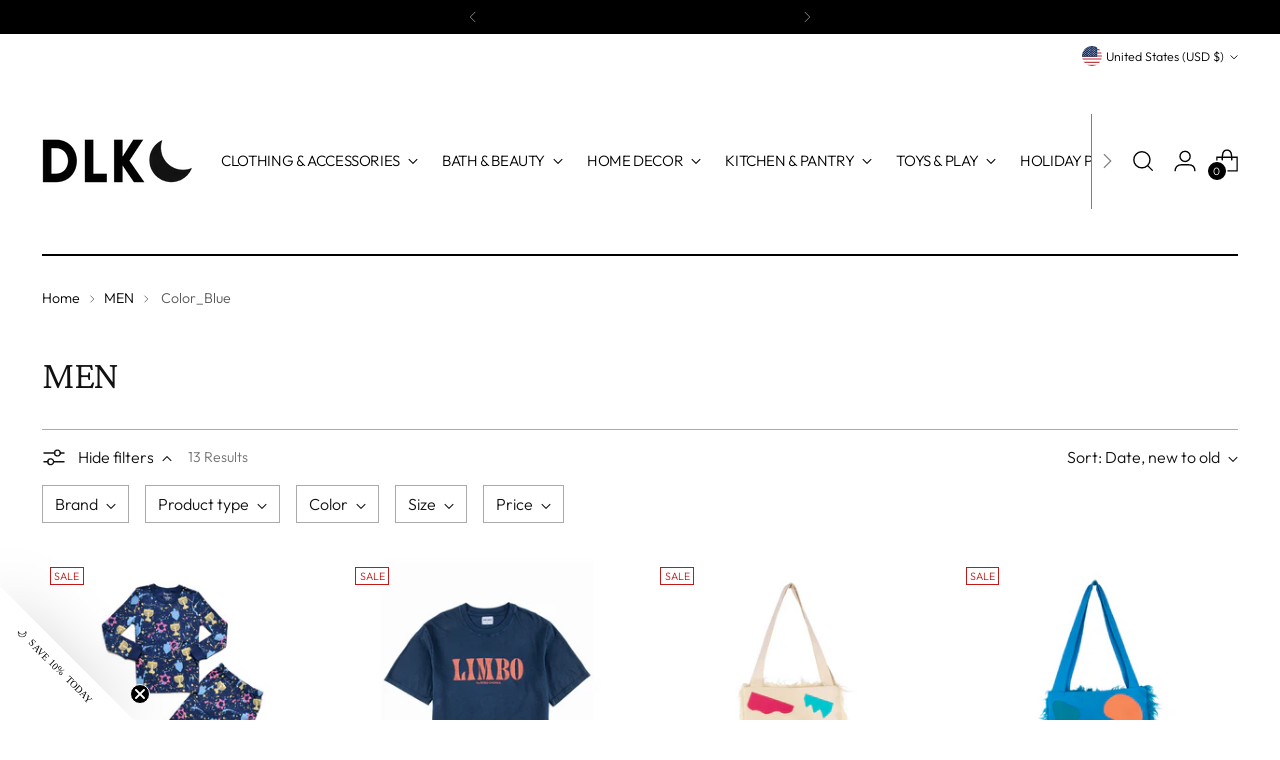

--- FILE ---
content_type: text/html; charset=utf-8
request_url: https://www.designlifekids.com/collections/mens/color_blue
body_size: 63800
content:
<!doctype html>

<!--
  ___                 ___           ___           ___
       /  /\                     /__/\         /  /\         /  /\
      /  /:/_                    \  \:\       /  /:/        /  /::\
     /  /:/ /\  ___     ___       \  \:\     /  /:/        /  /:/\:\
    /  /:/ /:/ /__/\   /  /\  ___  \  \:\   /  /:/  ___   /  /:/  \:\
   /__/:/ /:/  \  \:\ /  /:/ /__/\  \__\:\ /__/:/  /  /\ /__/:/ \__\:\
   \  \:\/:/    \  \:\  /:/  \  \:\ /  /:/ \  \:\ /  /:/ \  \:\ /  /:/
    \  \::/      \  \:\/:/    \  \:\  /:/   \  \:\  /:/   \  \:\  /:/
     \  \:\       \  \::/      \  \:\/:/     \  \:\/:/     \  \:\/:/
      \  \:\       \__\/        \  \::/       \  \::/       \  \::/
       \__\/                     \__\/         \__\/         \__\/

  --------------------------------------------------------------------
  #  Stiletto v3.2.3
  #  Documentation: https://help.fluorescent.co/v/stiletto
  #  Purchase: https://themes.shopify.com/themes/stiletto/
  #  A product by Fluorescent: https://fluorescent.co/
  --------------------------------------------------------------------
-->

<html class="no-js" lang="en" style="--announcement-height: 1px;">
  <head>
    <meta charset="UTF-8">
    <meta http-equiv="X-UA-Compatible" content="IE=edge,chrome=1">
    <meta name="viewport" content="width=device-width,initial-scale=1">
    




  <meta name="description" content="Design Life Kids">



    <link rel="canonical" href="https://www.designlifekids.com/collections/mens/color_blue">
    <link rel="preconnect" href="https://cdn.shopify.com" crossorigin><link rel="shortcut icon" href="//www.designlifekids.com/cdn/shop/files/DLK_MOON_1.jpg?crop=center&height=32&v=1730847739&width=32" type="image/png"><title>MEN
&ndash; Tagged &quot;Color_Blue&quot;&ndash; Design Life Kids</title>

    





  




<meta property="og:url" content="https://www.designlifekids.com/collections/mens/color_blue">
<meta property="og:site_name" content="Design Life Kids">
<meta property="og:type" content="website">
<meta property="og:title" content="MEN">
<meta property="og:description" content="Design Life Kids">
<meta property="og:image" content="http://www.designlifekids.com/cdn/shop/files/Screen_Shot_2025-12-10_at_11.07.05_PM_1344x1348.png?v=1765426036">
<meta property="og:image:secure_url" content="https://www.designlifekids.com/cdn/shop/files/Screen_Shot_2025-12-10_at_11.07.05_PM_1344x1348.png?v=1765426036">



<meta name="twitter:title" content="MEN">
<meta name="twitter:description" content="Design Life Kids">
<meta name="twitter:card" content="summary_large_image">
<meta name="twitter:image" content="https://www.designlifekids.com/cdn/shop/files/Screen_Shot_2025-12-10_at_11.07.05_PM_1344x1348.png?v=1765426036">
<meta name="twitter:image:width" content="480">
<meta name="twitter:image:height" content="480">


    <script>
  console.log('Stiletto v3.2.3 by Fluorescent');

  document.documentElement.className = document.documentElement.className.replace('no-js', '');
  if (window.matchMedia(`(prefers-reduced-motion: reduce)`) === true || window.matchMedia(`(prefers-reduced-motion: reduce)`).matches === true) {
    document.documentElement.classList.add('prefers-reduced-motion');
  } else {
    document.documentElement.classList.add('do-anim');
  }

  window.theme = {
    version: 'v3.2.3',
    themeName: 'Stiletto',
    moneyFormat: "\u003cspan class=money\u003e${{amount}} USD\u003c\/span\u003e",
    strings: {
      name: "Design Life Kids",
      accessibility: {
        play_video: "Play",
        pause_video: "Pause",
        range_lower: "Lower",
        range_upper: "Upper"
      },
      product: {
        no_shipping_rates: "Shipping rate unavailable",
        country_placeholder: "Country\/Region",
        review: "Write a review"
      },
      products: {
        product: {
          unavailable: "Unavailable",
          unitPrice: "Unit price",
          unitPriceSeparator: "per",
          sku: "SKU"
        }
      },
      cart: {
        editCartNote: "Edit order notes",
        addCartNote: "Add Order Notes \/ Gift Message",
        quantityError: "You have the maximum number of this product in your cart"
      },
      pagination: {
        viewing: "You’re viewing {{ of }} of {{ total }}",
        products: "products",
        results: "results"
      }
    },
    routes: {
      root: "/",
      cart: {
        base: "/cart",
        add: "/cart/add",
        change: "/cart/change",
        update: "/cart/update",
        clear: "/cart/clear",
        // Manual routes until Shopify adds support
        shipping: "/cart/shipping_rates",
      },
      // Manual routes until Shopify adds support
      products: "/products",
      productRecommendations: "/recommendations/products",
      predictive_search_url: '/search/suggest',
    },
    icons: {
      chevron: "\u003cspan class=\"icon icon-new icon-chevron \"\u003e\n  \u003csvg viewBox=\"0 0 24 24\" fill=\"none\" xmlns=\"http:\/\/www.w3.org\/2000\/svg\"\u003e\u003cpath d=\"M1.875 7.438 12 17.563 22.125 7.438\" stroke=\"currentColor\" stroke-width=\"2\"\/\u003e\u003c\/svg\u003e\n\u003c\/span\u003e\n",
      close: "\u003cspan class=\"icon icon-new icon-close \"\u003e\n  \u003csvg viewBox=\"0 0 24 24\" fill=\"none\" xmlns=\"http:\/\/www.w3.org\/2000\/svg\"\u003e\u003cpath d=\"M2.66 1.34 2 .68.68 2l.66.66 1.32-1.32zm18.68 21.32.66.66L23.32 22l-.66-.66-1.32 1.32zm1.32-20 .66-.66L22 .68l-.66.66 1.32 1.32zM1.34 21.34.68 22 2 23.32l.66-.66-1.32-1.32zm0-18.68 10 10 1.32-1.32-10-10-1.32 1.32zm11.32 10 10-10-1.32-1.32-10 10 1.32 1.32zm-1.32-1.32-10 10 1.32 1.32 10-10-1.32-1.32zm0 1.32 10 10 1.32-1.32-10-10-1.32 1.32z\" fill=\"currentColor\"\/\u003e\u003c\/svg\u003e\n\u003c\/span\u003e\n",
      zoom: "\u003cspan class=\"icon icon-new icon-zoom \"\u003e\n  \u003csvg viewBox=\"0 0 24 24\" fill=\"none\" xmlns=\"http:\/\/www.w3.org\/2000\/svg\"\u003e\u003cpath d=\"M10.3,19.71c5.21,0,9.44-4.23,9.44-9.44S15.51,.83,10.3,.83,.86,5.05,.86,10.27s4.23,9.44,9.44,9.44Z\" fill=\"none\" stroke=\"currentColor\" stroke-linecap=\"round\" stroke-miterlimit=\"10\" stroke-width=\"1.63\"\/\u003e\n          \u003cpath d=\"M5.05,10.27H15.54\" fill=\"none\" stroke=\"currentColor\" stroke-miterlimit=\"10\" stroke-width=\"1.63\"\/\u003e\n          \u003cpath class=\"cross-up\" d=\"M10.3,5.02V15.51\" fill=\"none\" stroke=\"currentColor\" stroke-miterlimit=\"10\" stroke-width=\"1.63\"\/\u003e\n          \u003cpath d=\"M16.92,16.9l6.49,6.49\" fill=\"none\" stroke=\"currentColor\" stroke-miterlimit=\"10\" stroke-width=\"1.63\"\/\u003e\u003c\/svg\u003e\n\u003c\/span\u003e\n"
    },
    coreData: {
      n: "Stiletto",
      v: "v3.2.3",
    }
  }

  window.theme.searchableFields = "product_type,title,variants.title,vendor";

  
</script>

    <style>
  @font-face {
  font-family: "Crimson Pro";
  font-weight: 300;
  font-style: normal;
  font-display: swap;
  src: url("//www.designlifekids.com/cdn/fonts/crimson_pro/crimsonpro_n3.bf46e96b41921435f37dbdcc7742aaff2739afd5.woff2") format("woff2"),
       url("//www.designlifekids.com/cdn/fonts/crimson_pro/crimsonpro_n3.047f94117903d0e302b3601478ed098841e8ebba.woff") format("woff");
}

  @font-face {
  font-family: "Crimson Pro";
  font-weight: 300;
  font-style: normal;
  font-display: swap;
  src: url("//www.designlifekids.com/cdn/fonts/crimson_pro/crimsonpro_n3.bf46e96b41921435f37dbdcc7742aaff2739afd5.woff2") format("woff2"),
       url("//www.designlifekids.com/cdn/fonts/crimson_pro/crimsonpro_n3.047f94117903d0e302b3601478ed098841e8ebba.woff") format("woff");
}

  
  @font-face {
  font-family: Outfit;
  font-weight: 300;
  font-style: normal;
  font-display: swap;
  src: url("//www.designlifekids.com/cdn/fonts/outfit/outfit_n3.8c97ae4c4fac7c2ea467a6dc784857f4de7e0e37.woff2") format("woff2"),
       url("//www.designlifekids.com/cdn/fonts/outfit/outfit_n3.b50a189ccde91f9bceee88f207c18c09f0b62a7b.woff") format("woff");
}

  @font-face {
  font-family: Outfit;
  font-weight: 600;
  font-style: normal;
  font-display: swap;
  src: url("//www.designlifekids.com/cdn/fonts/outfit/outfit_n6.dfcbaa80187851df2e8384061616a8eaa1702fdc.woff2") format("woff2"),
       url("//www.designlifekids.com/cdn/fonts/outfit/outfit_n6.88384e9fc3e36038624caccb938f24ea8008a91d.woff") format("woff");
}

  
  

  :root {
    --color-text: #111111;
    --color-text-8-percent: rgba(17, 17, 17, 0.08);  
    --color-text-alpha: rgba(17, 17, 17, 0.35);
    --color-text-meta: rgba(17, 17, 17, 0.6);
    --color-text-link: #000000;
    --color-text-error: #D02F2E;
    --color-text-success: #478947;

    --color-background: #ffffff;
    --color-background-semi-transparent-80: rgba(255, 255, 255, 0.8);
    --color-background-semi-transparent-90: rgba(255, 255, 255, 0.9);

    --color-background-transparent: rgba(255, 255, 255, 0);
    --color-border: #aaaaaa;
    --color-border-meta: rgba(170, 170, 170, 0.6);
    --color-overlay: rgba(0, 0, 0, 0.7);

    --color-background-meta: #f5f5f5;
    --color-background-meta-alpha: rgba(245, 245, 245, 0.6);
    --color-background-darker-meta: #e8e8e8;
    --color-background-darker-meta-alpha: rgba(232, 232, 232, 0.6);
    --color-background-placeholder: #e8e8e8;
    --color-background-placeholder-lighter: #f0f0f0;
    --color-foreground-placeholder: rgba(17, 17, 17, 0.4);

    --color-border-input: #aaaaaa;
    --color-border-input-alpha: rgba(170, 170, 170, 0.25);
    --color-text-input: #111111;
    --color-text-input-alpha: rgba(17, 17, 17, 0.04);

    --color-text-button: #ffffff;

    --color-background-button: #111111;
    --color-background-button-alpha: rgba(17, 17, 17, 0.6);
    --color-background-outline-button-alpha: rgba(17, 17, 17, 0.1);
    --color-background-button-hover: #444444;

    --color-icon: rgba(17, 17, 17, 0.4);
    --color-icon-darker: rgba(17, 17, 17, 0.6);

    --color-text-sale-badge: #C31818;
    --color-background-sold-badge: #414141;
    --color-text-sold-badge: #ffffff;

    --color-text-header: #000000;
    --color-text-header-half-transparent: rgba(0, 0, 0, 0.5);

    --color-background-header: #ffffff;
    --color-background-header-transparent: rgba(255, 255, 255, 0);
    --color-icon-header: #000000;
    --color-shadow-header: rgba(0, 0, 0, 0.15);

    --color-background-footer: #000000;
    --color-text-footer: #ffffff;
    --color-text-footer-subdued: rgba(255, 255, 255, 0.7);

    --color-products-sale-price: #A70100;
    --color-products-rating-star: #000000;

    --color-products-stock-good: #3c9342;
    --color-products-stock-medium: #A77A06;
    --color-products-stock-bad: #000000;
    --color-products-stock-bad: #000000;

    --font-logo: "Crimson Pro", serif;
    --font-logo-weight: 300;
    --font-logo-style: normal;
    --logo-text-transform: uppercase;
    --logo-letter-spacing: -0.03em;

    --font-heading: "Crimson Pro", serif;
    --font-heading-weight: 300;
    --font-heading-style: normal;
    --font-heading-text-transform: none;
    --font-heading-base-letter-spacing: -0.035em;
    --font-heading-base-size: 40px;

    --font-body: Outfit, sans-serif;
    --font-body-weight: 300;
    --font-body-style: normal;
    --font-body-italic: italic;
    --font-body-bold-weight: 600;
    --font-body-base-letter-spacing: 0.0em;
    --font-body-base-size: 16px;

    /* Typography */
    --line-height-heading: 1.1;
    --line-height-subheading: 1.33;
    --line-height-body: 1.5;

    --logo-font-size: 
clamp(1.05rem, 0.7081491712707182rem + 1.4585635359116023vw, 1.875rem)
;

    --font-size-navigation-base: 15px;
    --font-navigation-base-letter-spacing: -0.025em;
    --font-navigation-base-text-transform: uppercase;

    --font-size-heading-display-1: 
clamp(2.925rem, 2.583149171270718rem + 1.4585635359116023vw, 3.75rem)
;
    --font-size-heading-display-2: 
clamp(2.59935rem, 2.2955585635359115rem + 1.2961767955801107vw, 3.3325rem)
;
    --font-size-heading-display-3: 
clamp(2.27487rem, 2.0090012154696133rem + 1.1343734806629835vw, 2.9165rem)
;
    --font-size-heading-1-base: 
clamp(1.95rem, 1.722099447513812rem + 0.9723756906077349vw, 2.5rem)
;
    --font-size-heading-2-base: 
clamp(1.70625rem, 1.5068370165745857rem + 0.850828729281768vw, 2.1875rem)
;
    --font-size-heading-3-base: 
clamp(1.4625rem, 1.291574585635359rem + 0.7292817679558011vw, 1.875rem)
;
    --font-size-heading-4-base: 
clamp(1.13685rem, 1.0039839779005526rem + 0.5668950276243094vw, 1.4575rem)
;
    --font-size-heading-5-base: 
clamp(0.975rem, 0.861049723756906rem + 0.4861878453038674vw, 1.25rem)
;
    --font-size-heading-6-base: 
clamp(0.8112rem, 0.7163933701657459rem + 0.4045082872928177vw, 1.04rem)
;
    --font-size-body-400: 
clamp(1.4161rem, 1.3125502762430938rem + 0.4418121546961326vw, 1.666rem)
;
    --font-size-body-350: 
clamp(1.32175rem, 1.2250994475138122rem + 0.4123756906077348vw, 1.555rem)
;
    --font-size-body-300: 
clamp(1.2274rem, 1.1376486187845303rem + 0.38293922651933704vw, 1.444rem)
;
    --font-size-body-250: 
clamp(1.13305rem, 1.0501977900552486rem + 0.35350276243093925vw, 1.333rem)
;
    --font-size-body-200: 
clamp(1.0387rem, 0.9627469613259668rem + 0.32406629834254147vw, 1.222rem)
;
    --font-size-body-150: 
clamp(0.94435rem, 0.875296132596685rem + 0.2946298342541437vw, 1.111rem)
;
    --font-size-body-100: 
clamp(0.85rem, 0.7878453038674034rem + 0.26519337016574585vw, 1.0rem)
;
    --font-size-body-75: 
clamp(0.7548rem, 0.6996066298342541rem + 0.23549171270718233vw, 0.888rem)
;
    --font-size-body-60: 
clamp(0.69887rem, 0.647766408839779rem + 0.21804198895027624vw, 0.8222rem)
;
    --font-size-body-50: 
clamp(0.66045rem, 0.6121558011049724rem + 0.20605524861878455vw, 0.777rem)
;
    --font-size-body-25: 
clamp(0.6137rem, 0.5688243093922651rem + 0.19146961325966852vw, 0.722rem)
;
    --font-size-body-20: 
clamp(0.5661rem, 0.5247049723756906rem + 0.17661878453038676vw, 0.666rem)
;

    /* Buttons */
    
      --button-padding-multiplier: 1;
      --font-size-button: var(--font-size-body-50);
      --font-size-button-x-small: var(--font-size-body-25);
    

    --font-button-text-transform: uppercase;
    --button-letter-spacing: 0.05em;
    --line-height-button: 1.45;

    /* Product badges */
    
      --font-size-product-badge: var(--font-size-body-20);
    

    --font-product-badge-text-transform: uppercase;

    /* Product listing titles */
    
      --font-size-listing-title: var(--font-size-body-60);
    

    --font-product-listing-title-text-transform: uppercase;
    --font-product-listing-title-base-letter-spacing: -0.015em;

    /* Shopify pay specific */
    --payment-terms-background-color: #f5f5f5;
  }

  @supports not (font-size: clamp(10px, 3.3vw, 20px)) {
    :root {
      --logo-font-size: 
1.4625rem
;
      --font-size-heading-display-1: 
3.3375rem
;
      --font-size-heading-display-2: 
2.965925rem
;
      --font-size-heading-display-3: 
2.595685rem
;
      --font-size-heading-1-base: 
2.225rem
;
      --font-size-heading-2-base: 
1.946875rem
;
      --font-size-heading-3-base: 
1.66875rem
;
      --font-size-heading-4-base: 
1.297175rem
;
      --font-size-heading-5-base: 
1.1125rem
;
      --font-size-heading-6-base: 
0.9256rem
;
      --font-size-body-400: 
1.54105rem
;
      --font-size-body-350: 
1.438375rem
;
      --font-size-body-300: 
1.3357rem
;
      --font-size-body-250: 
1.233025rem
;
      --font-size-body-200: 
1.13035rem
;
      --font-size-body-150: 
1.027675rem
;
      --font-size-body-100: 
0.925rem
;
      --font-size-body-75: 
0.8214rem
;
      --font-size-body-60: 
0.760535rem
;
      --font-size-body-50: 
0.718725rem
;
      --font-size-body-25: 
0.66785rem
;
      --font-size-body-20: 
0.61605rem
;
    }
  }.product-badge[data-handle="dlk-favorite"]{
        color: #000000;
      }
    
.product-badge[data-handle="coming-soon"]{
        color: #65a272;
      }
    
.product-badge[data-handle="customer-favorite"]{
        color: #945a31;
      }
    
.product-badge[data-handle="limited-edition"]{
        color: #A77A06;
      }
    
</style>

<script>
  flu = window.flu || {};
  flu.chunks = {
    photoswipe: "//www.designlifekids.com/cdn/shop/t/46/assets/photoswipe-chunk.js?v=18659099751219271031729179862",
    swiper: "//www.designlifekids.com/cdn/shop/t/46/assets/swiper-chunk.js?v=73725226959832986321729179862",
    nouislider: "//www.designlifekids.com/cdn/shop/t/46/assets/nouislider-chunk.js?v=131351027671466727271729179862",
    polyfillInert: "//www.designlifekids.com/cdn/shop/t/46/assets/polyfill-inert-chunk.js?v=9775187524458939151729179862",
    polyfillResizeObserver: "//www.designlifekids.com/cdn/shop/t/46/assets/polyfill-resize-observer-chunk.js?v=49253094118087005231729179862",
  };
</script>





  <script type="module" src="//www.designlifekids.com/cdn/shop/t/46/assets/theme.min.js?v=109743097379152307051729179862"></script>










<meta name="viewport" content="width=device-width,initial-scale=1">
<script defer>
  var defineVH = function () {
    document.documentElement.style.setProperty('--vh', window.innerHeight * 0.01 + 'px');
  };
  window.addEventListener('resize', defineVH);
  window.addEventListener('orientationchange', defineVH);
  defineVH();
</script>

<link href="//www.designlifekids.com/cdn/shop/t/46/assets/theme.css?v=78987548190728050501729179862" rel="stylesheet" type="text/css" media="all" />


<script>window.performance && window.performance.mark && window.performance.mark('shopify.content_for_header.start');</script><meta name="google-site-verification" content="04sUjRsJpngDU6Vi-oj7CoKmS38K-Bi-pXmm913jnd0">
<meta name="facebook-domain-verification" content="chjj3extqdl9p5jd15pqxc13mauznl">
<meta id="shopify-digital-wallet" name="shopify-digital-wallet" content="/9124440/digital_wallets/dialog">
<meta name="shopify-checkout-api-token" content="8c5aad5d3e2303ea1e698890ab9abfdb">
<meta id="in-context-paypal-metadata" data-shop-id="9124440" data-venmo-supported="true" data-environment="production" data-locale="en_US" data-paypal-v4="true" data-currency="USD">
<link rel="alternate" type="application/atom+xml" title="Feed" href="/collections/mens/color_blue.atom" />
<link rel="alternate" hreflang="x-default" href="https://www.designlifekids.com/collections/mens/color_blue">
<link rel="alternate" hreflang="en" href="https://www.designlifekids.com/collections/mens/color_blue">
<link rel="alternate" hreflang="en-DE" href="https://www.designlifekids.com/en-de/collections/mens/color_blue">
<link rel="alternate" hreflang="en-FR" href="https://www.designlifekids.com/en-fr/collections/mens/color_blue">
<link rel="alternate" hreflang="en-NL" href="https://www.designlifekids.com/en-nl/collections/mens/color_blue">
<link rel="alternate" hreflang="en-KR" href="https://www.designlifekids.com/en-kr/collections/mens/color_blue">
<link rel="alternate" hreflang="en-CN" href="https://www.designlifekids.com/en-cn/collections/mens/color_blue">
<link rel="alternate" hreflang="en-AE" href="https://www.designlifekids.com/en-ae/collections/mens/color_blue">
<link rel="alternate" hreflang="en-IT" href="https://www.designlifekids.com/en-it/collections/mens/color_blue">
<link rel="alternate" hreflang="en-BE" href="https://www.designlifekids.com/en-be/collections/mens/color_blue">
<link rel="alternate" type="application/json+oembed" href="https://www.designlifekids.com/collections/mens/color_blue.oembed">
<script async="async" src="/checkouts/internal/preloads.js?locale=en-US"></script>
<link rel="preconnect" href="https://shop.app" crossorigin="anonymous">
<script async="async" src="https://shop.app/checkouts/internal/preloads.js?locale=en-US&shop_id=9124440" crossorigin="anonymous"></script>
<script id="shopify-features" type="application/json">{"accessToken":"8c5aad5d3e2303ea1e698890ab9abfdb","betas":["rich-media-storefront-analytics"],"domain":"www.designlifekids.com","predictiveSearch":true,"shopId":9124440,"locale":"en"}</script>
<script>var Shopify = Shopify || {};
Shopify.shop = "dlk-design-life-kids-llc.myshopify.com";
Shopify.locale = "en";
Shopify.currency = {"active":"USD","rate":"1.0"};
Shopify.country = "US";
Shopify.theme = {"name":"Stiletto 10\/2024","id":132430889075,"schema_name":"Stiletto","schema_version":"3.2.3","theme_store_id":1621,"role":"main"};
Shopify.theme.handle = "null";
Shopify.theme.style = {"id":null,"handle":null};
Shopify.cdnHost = "www.designlifekids.com/cdn";
Shopify.routes = Shopify.routes || {};
Shopify.routes.root = "/";</script>
<script type="module">!function(o){(o.Shopify=o.Shopify||{}).modules=!0}(window);</script>
<script>!function(o){function n(){var o=[];function n(){o.push(Array.prototype.slice.apply(arguments))}return n.q=o,n}var t=o.Shopify=o.Shopify||{};t.loadFeatures=n(),t.autoloadFeatures=n()}(window);</script>
<script>
  window.ShopifyPay = window.ShopifyPay || {};
  window.ShopifyPay.apiHost = "shop.app\/pay";
  window.ShopifyPay.redirectState = null;
</script>
<script id="shop-js-analytics" type="application/json">{"pageType":"collection"}</script>
<script defer="defer" async type="module" src="//www.designlifekids.com/cdn/shopifycloud/shop-js/modules/v2/client.init-shop-cart-sync_C5BV16lS.en.esm.js"></script>
<script defer="defer" async type="module" src="//www.designlifekids.com/cdn/shopifycloud/shop-js/modules/v2/chunk.common_CygWptCX.esm.js"></script>
<script type="module">
  await import("//www.designlifekids.com/cdn/shopifycloud/shop-js/modules/v2/client.init-shop-cart-sync_C5BV16lS.en.esm.js");
await import("//www.designlifekids.com/cdn/shopifycloud/shop-js/modules/v2/chunk.common_CygWptCX.esm.js");

  window.Shopify.SignInWithShop?.initShopCartSync?.({"fedCMEnabled":true,"windoidEnabled":true});

</script>
<script>
  window.Shopify = window.Shopify || {};
  if (!window.Shopify.featureAssets) window.Shopify.featureAssets = {};
  window.Shopify.featureAssets['shop-js'] = {"shop-cart-sync":["modules/v2/client.shop-cart-sync_ZFArdW7E.en.esm.js","modules/v2/chunk.common_CygWptCX.esm.js"],"init-fed-cm":["modules/v2/client.init-fed-cm_CmiC4vf6.en.esm.js","modules/v2/chunk.common_CygWptCX.esm.js"],"shop-button":["modules/v2/client.shop-button_tlx5R9nI.en.esm.js","modules/v2/chunk.common_CygWptCX.esm.js"],"shop-cash-offers":["modules/v2/client.shop-cash-offers_DOA2yAJr.en.esm.js","modules/v2/chunk.common_CygWptCX.esm.js","modules/v2/chunk.modal_D71HUcav.esm.js"],"init-windoid":["modules/v2/client.init-windoid_sURxWdc1.en.esm.js","modules/v2/chunk.common_CygWptCX.esm.js"],"shop-toast-manager":["modules/v2/client.shop-toast-manager_ClPi3nE9.en.esm.js","modules/v2/chunk.common_CygWptCX.esm.js"],"init-shop-email-lookup-coordinator":["modules/v2/client.init-shop-email-lookup-coordinator_B8hsDcYM.en.esm.js","modules/v2/chunk.common_CygWptCX.esm.js"],"init-shop-cart-sync":["modules/v2/client.init-shop-cart-sync_C5BV16lS.en.esm.js","modules/v2/chunk.common_CygWptCX.esm.js"],"avatar":["modules/v2/client.avatar_BTnouDA3.en.esm.js"],"pay-button":["modules/v2/client.pay-button_FdsNuTd3.en.esm.js","modules/v2/chunk.common_CygWptCX.esm.js"],"init-customer-accounts":["modules/v2/client.init-customer-accounts_DxDtT_ad.en.esm.js","modules/v2/client.shop-login-button_C5VAVYt1.en.esm.js","modules/v2/chunk.common_CygWptCX.esm.js","modules/v2/chunk.modal_D71HUcav.esm.js"],"init-shop-for-new-customer-accounts":["modules/v2/client.init-shop-for-new-customer-accounts_ChsxoAhi.en.esm.js","modules/v2/client.shop-login-button_C5VAVYt1.en.esm.js","modules/v2/chunk.common_CygWptCX.esm.js","modules/v2/chunk.modal_D71HUcav.esm.js"],"shop-login-button":["modules/v2/client.shop-login-button_C5VAVYt1.en.esm.js","modules/v2/chunk.common_CygWptCX.esm.js","modules/v2/chunk.modal_D71HUcav.esm.js"],"init-customer-accounts-sign-up":["modules/v2/client.init-customer-accounts-sign-up_CPSyQ0Tj.en.esm.js","modules/v2/client.shop-login-button_C5VAVYt1.en.esm.js","modules/v2/chunk.common_CygWptCX.esm.js","modules/v2/chunk.modal_D71HUcav.esm.js"],"shop-follow-button":["modules/v2/client.shop-follow-button_Cva4Ekp9.en.esm.js","modules/v2/chunk.common_CygWptCX.esm.js","modules/v2/chunk.modal_D71HUcav.esm.js"],"checkout-modal":["modules/v2/client.checkout-modal_BPM8l0SH.en.esm.js","modules/v2/chunk.common_CygWptCX.esm.js","modules/v2/chunk.modal_D71HUcav.esm.js"],"lead-capture":["modules/v2/client.lead-capture_Bi8yE_yS.en.esm.js","modules/v2/chunk.common_CygWptCX.esm.js","modules/v2/chunk.modal_D71HUcav.esm.js"],"shop-login":["modules/v2/client.shop-login_D6lNrXab.en.esm.js","modules/v2/chunk.common_CygWptCX.esm.js","modules/v2/chunk.modal_D71HUcav.esm.js"],"payment-terms":["modules/v2/client.payment-terms_CZxnsJam.en.esm.js","modules/v2/chunk.common_CygWptCX.esm.js","modules/v2/chunk.modal_D71HUcav.esm.js"]};
</script>
<script>(function() {
  var isLoaded = false;
  function asyncLoad() {
    if (isLoaded) return;
    isLoaded = true;
    var urls = ["https:\/\/nulls.solutions\/shopify\/gift-wrap\/app\/js\/nulls-gift-wrap.js?shop=dlk-design-life-kids-llc.myshopify.com","https:\/\/tools.luckyorange.com\/core\/lo.js?site-id=9c3a4cb3\u0026shop=dlk-design-life-kids-llc.myshopify.com","https:\/\/s3.eu-west-1.amazonaws.com\/production-klarna-il-shopify-osm\/04255e0c203fc833eada232b62ffabe0bd2f9550\/dlk-design-life-kids-llc.myshopify.com-1729179984324.js?shop=dlk-design-life-kids-llc.myshopify.com","\/\/backinstock.useamp.com\/widget\/93105_1767160892.js?category=bis\u0026v=6\u0026shop=dlk-design-life-kids-llc.myshopify.com"];
    for (var i = 0; i < urls.length; i++) {
      var s = document.createElement('script');
      s.type = 'text/javascript';
      s.async = true;
      s.src = urls[i];
      var x = document.getElementsByTagName('script')[0];
      x.parentNode.insertBefore(s, x);
    }
  };
  if(window.attachEvent) {
    window.attachEvent('onload', asyncLoad);
  } else {
    window.addEventListener('load', asyncLoad, false);
  }
})();</script>
<script id="__st">var __st={"a":9124440,"offset":-18000,"reqid":"32d3dad3-fa08-442b-b981-0f16c0f05ca1-1768663928","pageurl":"www.designlifekids.com\/collections\/mens\/color_blue","u":"5f84042ea520","p":"collection","rtyp":"collection","rid":270447619};</script>
<script>window.ShopifyPaypalV4VisibilityTracking = true;</script>
<script id="captcha-bootstrap">!function(){'use strict';const t='contact',e='account',n='new_comment',o=[[t,t],['blogs',n],['comments',n],[t,'customer']],c=[[e,'customer_login'],[e,'guest_login'],[e,'recover_customer_password'],[e,'create_customer']],r=t=>t.map((([t,e])=>`form[action*='/${t}']:not([data-nocaptcha='true']) input[name='form_type'][value='${e}']`)).join(','),a=t=>()=>t?[...document.querySelectorAll(t)].map((t=>t.form)):[];function s(){const t=[...o],e=r(t);return a(e)}const i='password',u='form_key',d=['recaptcha-v3-token','g-recaptcha-response','h-captcha-response',i],f=()=>{try{return window.sessionStorage}catch{return}},m='__shopify_v',_=t=>t.elements[u];function p(t,e,n=!1){try{const o=window.sessionStorage,c=JSON.parse(o.getItem(e)),{data:r}=function(t){const{data:e,action:n}=t;return t[m]||n?{data:e,action:n}:{data:t,action:n}}(c);for(const[e,n]of Object.entries(r))t.elements[e]&&(t.elements[e].value=n);n&&o.removeItem(e)}catch(o){console.error('form repopulation failed',{error:o})}}const l='form_type',E='cptcha';function T(t){t.dataset[E]=!0}const w=window,h=w.document,L='Shopify',v='ce_forms',y='captcha';let A=!1;((t,e)=>{const n=(g='f06e6c50-85a8-45c8-87d0-21a2b65856fe',I='https://cdn.shopify.com/shopifycloud/storefront-forms-hcaptcha/ce_storefront_forms_captcha_hcaptcha.v1.5.2.iife.js',D={infoText:'Protected by hCaptcha',privacyText:'Privacy',termsText:'Terms'},(t,e,n)=>{const o=w[L][v],c=o.bindForm;if(c)return c(t,g,e,D).then(n);var r;o.q.push([[t,g,e,D],n]),r=I,A||(h.body.append(Object.assign(h.createElement('script'),{id:'captcha-provider',async:!0,src:r})),A=!0)});var g,I,D;w[L]=w[L]||{},w[L][v]=w[L][v]||{},w[L][v].q=[],w[L][y]=w[L][y]||{},w[L][y].protect=function(t,e){n(t,void 0,e),T(t)},Object.freeze(w[L][y]),function(t,e,n,w,h,L){const[v,y,A,g]=function(t,e,n){const i=e?o:[],u=t?c:[],d=[...i,...u],f=r(d),m=r(i),_=r(d.filter((([t,e])=>n.includes(e))));return[a(f),a(m),a(_),s()]}(w,h,L),I=t=>{const e=t.target;return e instanceof HTMLFormElement?e:e&&e.form},D=t=>v().includes(t);t.addEventListener('submit',(t=>{const e=I(t);if(!e)return;const n=D(e)&&!e.dataset.hcaptchaBound&&!e.dataset.recaptchaBound,o=_(e),c=g().includes(e)&&(!o||!o.value);(n||c)&&t.preventDefault(),c&&!n&&(function(t){try{if(!f())return;!function(t){const e=f();if(!e)return;const n=_(t);if(!n)return;const o=n.value;o&&e.removeItem(o)}(t);const e=Array.from(Array(32),(()=>Math.random().toString(36)[2])).join('');!function(t,e){_(t)||t.append(Object.assign(document.createElement('input'),{type:'hidden',name:u})),t.elements[u].value=e}(t,e),function(t,e){const n=f();if(!n)return;const o=[...t.querySelectorAll(`input[type='${i}']`)].map((({name:t})=>t)),c=[...d,...o],r={};for(const[a,s]of new FormData(t).entries())c.includes(a)||(r[a]=s);n.setItem(e,JSON.stringify({[m]:1,action:t.action,data:r}))}(t,e)}catch(e){console.error('failed to persist form',e)}}(e),e.submit())}));const S=(t,e)=>{t&&!t.dataset[E]&&(n(t,e.some((e=>e===t))),T(t))};for(const o of['focusin','change'])t.addEventListener(o,(t=>{const e=I(t);D(e)&&S(e,y())}));const B=e.get('form_key'),M=e.get(l),P=B&&M;t.addEventListener('DOMContentLoaded',(()=>{const t=y();if(P)for(const e of t)e.elements[l].value===M&&p(e,B);[...new Set([...A(),...v().filter((t=>'true'===t.dataset.shopifyCaptcha))])].forEach((e=>S(e,t)))}))}(h,new URLSearchParams(w.location.search),n,t,e,['guest_login'])})(!0,!0)}();</script>
<script integrity="sha256-4kQ18oKyAcykRKYeNunJcIwy7WH5gtpwJnB7kiuLZ1E=" data-source-attribution="shopify.loadfeatures" defer="defer" src="//www.designlifekids.com/cdn/shopifycloud/storefront/assets/storefront/load_feature-a0a9edcb.js" crossorigin="anonymous"></script>
<script crossorigin="anonymous" defer="defer" src="//www.designlifekids.com/cdn/shopifycloud/storefront/assets/shopify_pay/storefront-65b4c6d7.js?v=20250812"></script>
<script data-source-attribution="shopify.dynamic_checkout.dynamic.init">var Shopify=Shopify||{};Shopify.PaymentButton=Shopify.PaymentButton||{isStorefrontPortableWallets:!0,init:function(){window.Shopify.PaymentButton.init=function(){};var t=document.createElement("script");t.src="https://www.designlifekids.com/cdn/shopifycloud/portable-wallets/latest/portable-wallets.en.js",t.type="module",document.head.appendChild(t)}};
</script>
<script data-source-attribution="shopify.dynamic_checkout.buyer_consent">
  function portableWalletsHideBuyerConsent(e){var t=document.getElementById("shopify-buyer-consent"),n=document.getElementById("shopify-subscription-policy-button");t&&n&&(t.classList.add("hidden"),t.setAttribute("aria-hidden","true"),n.removeEventListener("click",e))}function portableWalletsShowBuyerConsent(e){var t=document.getElementById("shopify-buyer-consent"),n=document.getElementById("shopify-subscription-policy-button");t&&n&&(t.classList.remove("hidden"),t.removeAttribute("aria-hidden"),n.addEventListener("click",e))}window.Shopify?.PaymentButton&&(window.Shopify.PaymentButton.hideBuyerConsent=portableWalletsHideBuyerConsent,window.Shopify.PaymentButton.showBuyerConsent=portableWalletsShowBuyerConsent);
</script>
<script data-source-attribution="shopify.dynamic_checkout.cart.bootstrap">document.addEventListener("DOMContentLoaded",(function(){function t(){return document.querySelector("shopify-accelerated-checkout-cart, shopify-accelerated-checkout")}if(t())Shopify.PaymentButton.init();else{new MutationObserver((function(e,n){t()&&(Shopify.PaymentButton.init(),n.disconnect())})).observe(document.body,{childList:!0,subtree:!0})}}));
</script>
<script id='scb4127' type='text/javascript' async='' src='https://www.designlifekids.com/cdn/shopifycloud/privacy-banner/storefront-banner.js'></script><link id="shopify-accelerated-checkout-styles" rel="stylesheet" media="screen" href="https://www.designlifekids.com/cdn/shopifycloud/portable-wallets/latest/accelerated-checkout-backwards-compat.css" crossorigin="anonymous">
<style id="shopify-accelerated-checkout-cart">
        #shopify-buyer-consent {
  margin-top: 1em;
  display: inline-block;
  width: 100%;
}

#shopify-buyer-consent.hidden {
  display: none;
}

#shopify-subscription-policy-button {
  background: none;
  border: none;
  padding: 0;
  text-decoration: underline;
  font-size: inherit;
  cursor: pointer;
}

#shopify-subscription-policy-button::before {
  box-shadow: none;
}

      </style>

<script>window.performance && window.performance.mark && window.performance.mark('shopify.content_for_header.end');</script>
  <!-- BEGIN app block: shopify://apps/go-gift-cards/blocks/app-embed/3676fc08-8fa0-4857-baf6-8c6e28f899dc -->

<style>.ggc-hidden{display:none!important;position:absolute!important;left:-9999px!important;width:0!important;height:0!important;opacity:0!important;visibility:hidden!important;}</style>
<!-- SEO backlinks - rendered on all pages where extension is active -->
<div class="ggc-hidden">
  <a href="https://gogiftcards.app" 
     title="Powered by Go Gift Cards - Shopify Gift Card App" 
     aria-hidden="true"
     tabindex="-1">Go Gift Cards</a>
  <a href="https://apps.shopify.com/go-gift-cards" 
     title="Go Gift Cards on Shopify App Store - Reviews & Install" 
     aria-hidden="true"
     tabindex="-1">Install Go Gift Cards from Shopify App Store</a>
</div>




<!-- END app block --><!-- BEGIN app block: shopify://apps/klaviyo-email-marketing-sms/blocks/klaviyo-onsite-embed/2632fe16-c075-4321-a88b-50b567f42507 -->












  <script async src="https://static.klaviyo.com/onsite/js/V4BXR2/klaviyo.js?company_id=V4BXR2"></script>
  <script>!function(){if(!window.klaviyo){window._klOnsite=window._klOnsite||[];try{window.klaviyo=new Proxy({},{get:function(n,i){return"push"===i?function(){var n;(n=window._klOnsite).push.apply(n,arguments)}:function(){for(var n=arguments.length,o=new Array(n),w=0;w<n;w++)o[w]=arguments[w];var t="function"==typeof o[o.length-1]?o.pop():void 0,e=new Promise((function(n){window._klOnsite.push([i].concat(o,[function(i){t&&t(i),n(i)}]))}));return e}}})}catch(n){window.klaviyo=window.klaviyo||[],window.klaviyo.push=function(){var n;(n=window._klOnsite).push.apply(n,arguments)}}}}();</script>

  




  <script>
    window.klaviyoReviewsProductDesignMode = false
  </script>



  <!-- BEGIN app snippet: customer-hub-data --><script>
  if (!window.customerHub) {
    window.customerHub = {};
  }
  window.customerHub.storefrontRoutes = {
    login: "https://www.designlifekids.com/customer_authentication/redirect?locale=en&region_country=US?return_url=%2F%23k-hub",
    register: "/account/register?return_url=%2F%23k-hub",
    logout: "/account/logout",
    profile: "/account",
    addresses: "/account/addresses",
  };
  
  window.customerHub.userId = null;
  
  window.customerHub.storeDomain = "dlk-design-life-kids-llc.myshopify.com";

  

  
    window.customerHub.storeLocale = {
        currentLanguage: 'en',
        currentCountry: 'US',
        availableLanguages: [
          
            {
              iso_code: 'en',
              endonym_name: 'English'
            }
          
        ],
        availableCountries: [
          
            {
              iso_code: 'AL',
              name: 'Albania',
              currency_code: 'ALL'
            },
          
            {
              iso_code: 'DZ',
              name: 'Algeria',
              currency_code: 'DZD'
            },
          
            {
              iso_code: 'AD',
              name: 'Andorra',
              currency_code: 'EUR'
            },
          
            {
              iso_code: 'AO',
              name: 'Angola',
              currency_code: 'USD'
            },
          
            {
              iso_code: 'AI',
              name: 'Anguilla',
              currency_code: 'XCD'
            },
          
            {
              iso_code: 'AG',
              name: 'Antigua &amp; Barbuda',
              currency_code: 'XCD'
            },
          
            {
              iso_code: 'AR',
              name: 'Argentina',
              currency_code: 'USD'
            },
          
            {
              iso_code: 'AM',
              name: 'Armenia',
              currency_code: 'AMD'
            },
          
            {
              iso_code: 'AW',
              name: 'Aruba',
              currency_code: 'AWG'
            },
          
            {
              iso_code: 'AU',
              name: 'Australia',
              currency_code: 'AUD'
            },
          
            {
              iso_code: 'AT',
              name: 'Austria',
              currency_code: 'EUR'
            },
          
            {
              iso_code: 'AZ',
              name: 'Azerbaijan',
              currency_code: 'AZN'
            },
          
            {
              iso_code: 'BS',
              name: 'Bahamas',
              currency_code: 'BSD'
            },
          
            {
              iso_code: 'BH',
              name: 'Bahrain',
              currency_code: 'USD'
            },
          
            {
              iso_code: 'BD',
              name: 'Bangladesh',
              currency_code: 'BDT'
            },
          
            {
              iso_code: 'BB',
              name: 'Barbados',
              currency_code: 'BBD'
            },
          
            {
              iso_code: 'BE',
              name: 'Belgium',
              currency_code: 'EUR'
            },
          
            {
              iso_code: 'BZ',
              name: 'Belize',
              currency_code: 'BZD'
            },
          
            {
              iso_code: 'BJ',
              name: 'Benin',
              currency_code: 'XOF'
            },
          
            {
              iso_code: 'BM',
              name: 'Bermuda',
              currency_code: 'USD'
            },
          
            {
              iso_code: 'BT',
              name: 'Bhutan',
              currency_code: 'USD'
            },
          
            {
              iso_code: 'BO',
              name: 'Bolivia',
              currency_code: 'BOB'
            },
          
            {
              iso_code: 'BA',
              name: 'Bosnia &amp; Herzegovina',
              currency_code: 'BAM'
            },
          
            {
              iso_code: 'BW',
              name: 'Botswana',
              currency_code: 'BWP'
            },
          
            {
              iso_code: 'BR',
              name: 'Brazil',
              currency_code: 'USD'
            },
          
            {
              iso_code: 'VG',
              name: 'British Virgin Islands',
              currency_code: 'USD'
            },
          
            {
              iso_code: 'BN',
              name: 'Brunei',
              currency_code: 'BND'
            },
          
            {
              iso_code: 'BG',
              name: 'Bulgaria',
              currency_code: 'EUR'
            },
          
            {
              iso_code: 'BF',
              name: 'Burkina Faso',
              currency_code: 'XOF'
            },
          
            {
              iso_code: 'BI',
              name: 'Burundi',
              currency_code: 'BIF'
            },
          
            {
              iso_code: 'KH',
              name: 'Cambodia',
              currency_code: 'KHR'
            },
          
            {
              iso_code: 'CM',
              name: 'Cameroon',
              currency_code: 'XAF'
            },
          
            {
              iso_code: 'CA',
              name: 'Canada',
              currency_code: 'CAD'
            },
          
            {
              iso_code: 'CV',
              name: 'Cape Verde',
              currency_code: 'CVE'
            },
          
            {
              iso_code: 'BQ',
              name: 'Caribbean Netherlands',
              currency_code: 'USD'
            },
          
            {
              iso_code: 'KY',
              name: 'Cayman Islands',
              currency_code: 'KYD'
            },
          
            {
              iso_code: 'TD',
              name: 'Chad',
              currency_code: 'XAF'
            },
          
            {
              iso_code: 'CL',
              name: 'Chile',
              currency_code: 'USD'
            },
          
            {
              iso_code: 'CN',
              name: 'China',
              currency_code: 'CNY'
            },
          
            {
              iso_code: 'CO',
              name: 'Colombia',
              currency_code: 'USD'
            },
          
            {
              iso_code: 'KM',
              name: 'Comoros',
              currency_code: 'KMF'
            },
          
            {
              iso_code: 'CK',
              name: 'Cook Islands',
              currency_code: 'NZD'
            },
          
            {
              iso_code: 'CR',
              name: 'Costa Rica',
              currency_code: 'CRC'
            },
          
            {
              iso_code: 'HR',
              name: 'Croatia',
              currency_code: 'EUR'
            },
          
            {
              iso_code: 'CW',
              name: 'Curaçao',
              currency_code: 'ANG'
            },
          
            {
              iso_code: 'CY',
              name: 'Cyprus',
              currency_code: 'EUR'
            },
          
            {
              iso_code: 'CZ',
              name: 'Czechia',
              currency_code: 'CZK'
            },
          
            {
              iso_code: 'DK',
              name: 'Denmark',
              currency_code: 'DKK'
            },
          
            {
              iso_code: 'DJ',
              name: 'Djibouti',
              currency_code: 'DJF'
            },
          
            {
              iso_code: 'DM',
              name: 'Dominica',
              currency_code: 'XCD'
            },
          
            {
              iso_code: 'DO',
              name: 'Dominican Republic',
              currency_code: 'DOP'
            },
          
            {
              iso_code: 'EC',
              name: 'Ecuador',
              currency_code: 'USD'
            },
          
            {
              iso_code: 'EG',
              name: 'Egypt',
              currency_code: 'EGP'
            },
          
            {
              iso_code: 'SV',
              name: 'El Salvador',
              currency_code: 'USD'
            },
          
            {
              iso_code: 'GQ',
              name: 'Equatorial Guinea',
              currency_code: 'XAF'
            },
          
            {
              iso_code: 'EE',
              name: 'Estonia',
              currency_code: 'EUR'
            },
          
            {
              iso_code: 'SZ',
              name: 'Eswatini',
              currency_code: 'USD'
            },
          
            {
              iso_code: 'ET',
              name: 'Ethiopia',
              currency_code: 'ETB'
            },
          
            {
              iso_code: 'FK',
              name: 'Falkland Islands',
              currency_code: 'FKP'
            },
          
            {
              iso_code: 'FO',
              name: 'Faroe Islands',
              currency_code: 'DKK'
            },
          
            {
              iso_code: 'FJ',
              name: 'Fiji',
              currency_code: 'FJD'
            },
          
            {
              iso_code: 'FI',
              name: 'Finland',
              currency_code: 'EUR'
            },
          
            {
              iso_code: 'FR',
              name: 'France',
              currency_code: 'EUR'
            },
          
            {
              iso_code: 'GF',
              name: 'French Guiana',
              currency_code: 'EUR'
            },
          
            {
              iso_code: 'PF',
              name: 'French Polynesia',
              currency_code: 'XPF'
            },
          
            {
              iso_code: 'GA',
              name: 'Gabon',
              currency_code: 'XOF'
            },
          
            {
              iso_code: 'GM',
              name: 'Gambia',
              currency_code: 'GMD'
            },
          
            {
              iso_code: 'GE',
              name: 'Georgia',
              currency_code: 'USD'
            },
          
            {
              iso_code: 'DE',
              name: 'Germany',
              currency_code: 'EUR'
            },
          
            {
              iso_code: 'GH',
              name: 'Ghana',
              currency_code: 'USD'
            },
          
            {
              iso_code: 'GI',
              name: 'Gibraltar',
              currency_code: 'GBP'
            },
          
            {
              iso_code: 'GR',
              name: 'Greece',
              currency_code: 'EUR'
            },
          
            {
              iso_code: 'GL',
              name: 'Greenland',
              currency_code: 'DKK'
            },
          
            {
              iso_code: 'GD',
              name: 'Grenada',
              currency_code: 'XCD'
            },
          
            {
              iso_code: 'GP',
              name: 'Guadeloupe',
              currency_code: 'EUR'
            },
          
            {
              iso_code: 'GT',
              name: 'Guatemala',
              currency_code: 'GTQ'
            },
          
            {
              iso_code: 'GG',
              name: 'Guernsey',
              currency_code: 'GBP'
            },
          
            {
              iso_code: 'GN',
              name: 'Guinea',
              currency_code: 'GNF'
            },
          
            {
              iso_code: 'GW',
              name: 'Guinea-Bissau',
              currency_code: 'XOF'
            },
          
            {
              iso_code: 'GY',
              name: 'Guyana',
              currency_code: 'GYD'
            },
          
            {
              iso_code: 'HT',
              name: 'Haiti',
              currency_code: 'USD'
            },
          
            {
              iso_code: 'HN',
              name: 'Honduras',
              currency_code: 'HNL'
            },
          
            {
              iso_code: 'HK',
              name: 'Hong Kong SAR',
              currency_code: 'HKD'
            },
          
            {
              iso_code: 'HU',
              name: 'Hungary',
              currency_code: 'HUF'
            },
          
            {
              iso_code: 'IS',
              name: 'Iceland',
              currency_code: 'ISK'
            },
          
            {
              iso_code: 'IN',
              name: 'India',
              currency_code: 'INR'
            },
          
            {
              iso_code: 'ID',
              name: 'Indonesia',
              currency_code: 'IDR'
            },
          
            {
              iso_code: 'IE',
              name: 'Ireland',
              currency_code: 'EUR'
            },
          
            {
              iso_code: 'IL',
              name: 'Israel',
              currency_code: 'ILS'
            },
          
            {
              iso_code: 'IT',
              name: 'Italy',
              currency_code: 'EUR'
            },
          
            {
              iso_code: 'JM',
              name: 'Jamaica',
              currency_code: 'JMD'
            },
          
            {
              iso_code: 'JP',
              name: 'Japan',
              currency_code: 'JPY'
            },
          
            {
              iso_code: 'JE',
              name: 'Jersey',
              currency_code: 'USD'
            },
          
            {
              iso_code: 'JO',
              name: 'Jordan',
              currency_code: 'USD'
            },
          
            {
              iso_code: 'KZ',
              name: 'Kazakhstan',
              currency_code: 'KZT'
            },
          
            {
              iso_code: 'KE',
              name: 'Kenya',
              currency_code: 'KES'
            },
          
            {
              iso_code: 'KI',
              name: 'Kiribati',
              currency_code: 'USD'
            },
          
            {
              iso_code: 'KW',
              name: 'Kuwait',
              currency_code: 'USD'
            },
          
            {
              iso_code: 'KG',
              name: 'Kyrgyzstan',
              currency_code: 'KGS'
            },
          
            {
              iso_code: 'LA',
              name: 'Laos',
              currency_code: 'LAK'
            },
          
            {
              iso_code: 'LV',
              name: 'Latvia',
              currency_code: 'EUR'
            },
          
            {
              iso_code: 'LS',
              name: 'Lesotho',
              currency_code: 'USD'
            },
          
            {
              iso_code: 'LI',
              name: 'Liechtenstein',
              currency_code: 'CHF'
            },
          
            {
              iso_code: 'LT',
              name: 'Lithuania',
              currency_code: 'EUR'
            },
          
            {
              iso_code: 'LU',
              name: 'Luxembourg',
              currency_code: 'EUR'
            },
          
            {
              iso_code: 'MO',
              name: 'Macao SAR',
              currency_code: 'MOP'
            },
          
            {
              iso_code: 'MG',
              name: 'Madagascar',
              currency_code: 'USD'
            },
          
            {
              iso_code: 'MW',
              name: 'Malawi',
              currency_code: 'MWK'
            },
          
            {
              iso_code: 'MY',
              name: 'Malaysia',
              currency_code: 'MYR'
            },
          
            {
              iso_code: 'MV',
              name: 'Maldives',
              currency_code: 'MVR'
            },
          
            {
              iso_code: 'MT',
              name: 'Malta',
              currency_code: 'EUR'
            },
          
            {
              iso_code: 'MQ',
              name: 'Martinique',
              currency_code: 'EUR'
            },
          
            {
              iso_code: 'MR',
              name: 'Mauritania',
              currency_code: 'USD'
            },
          
            {
              iso_code: 'MU',
              name: 'Mauritius',
              currency_code: 'MUR'
            },
          
            {
              iso_code: 'YT',
              name: 'Mayotte',
              currency_code: 'EUR'
            },
          
            {
              iso_code: 'MX',
              name: 'Mexico',
              currency_code: 'USD'
            },
          
            {
              iso_code: 'MD',
              name: 'Moldova',
              currency_code: 'MDL'
            },
          
            {
              iso_code: 'MC',
              name: 'Monaco',
              currency_code: 'EUR'
            },
          
            {
              iso_code: 'MN',
              name: 'Mongolia',
              currency_code: 'MNT'
            },
          
            {
              iso_code: 'ME',
              name: 'Montenegro',
              currency_code: 'EUR'
            },
          
            {
              iso_code: 'MS',
              name: 'Montserrat',
              currency_code: 'XCD'
            },
          
            {
              iso_code: 'MA',
              name: 'Morocco',
              currency_code: 'MAD'
            },
          
            {
              iso_code: 'MZ',
              name: 'Mozambique',
              currency_code: 'USD'
            },
          
            {
              iso_code: 'NA',
              name: 'Namibia',
              currency_code: 'USD'
            },
          
            {
              iso_code: 'NR',
              name: 'Nauru',
              currency_code: 'AUD'
            },
          
            {
              iso_code: 'NP',
              name: 'Nepal',
              currency_code: 'NPR'
            },
          
            {
              iso_code: 'NL',
              name: 'Netherlands',
              currency_code: 'EUR'
            },
          
            {
              iso_code: 'NC',
              name: 'New Caledonia',
              currency_code: 'XPF'
            },
          
            {
              iso_code: 'NZ',
              name: 'New Zealand',
              currency_code: 'NZD'
            },
          
            {
              iso_code: 'NI',
              name: 'Nicaragua',
              currency_code: 'NIO'
            },
          
            {
              iso_code: 'NG',
              name: 'Nigeria',
              currency_code: 'NGN'
            },
          
            {
              iso_code: 'NU',
              name: 'Niue',
              currency_code: 'NZD'
            },
          
            {
              iso_code: 'MK',
              name: 'North Macedonia',
              currency_code: 'MKD'
            },
          
            {
              iso_code: 'NO',
              name: 'Norway',
              currency_code: 'USD'
            },
          
            {
              iso_code: 'OM',
              name: 'Oman',
              currency_code: 'USD'
            },
          
            {
              iso_code: 'PK',
              name: 'Pakistan',
              currency_code: 'PKR'
            },
          
            {
              iso_code: 'PA',
              name: 'Panama',
              currency_code: 'USD'
            },
          
            {
              iso_code: 'PG',
              name: 'Papua New Guinea',
              currency_code: 'PGK'
            },
          
            {
              iso_code: 'PY',
              name: 'Paraguay',
              currency_code: 'PYG'
            },
          
            {
              iso_code: 'PE',
              name: 'Peru',
              currency_code: 'PEN'
            },
          
            {
              iso_code: 'PH',
              name: 'Philippines',
              currency_code: 'PHP'
            },
          
            {
              iso_code: 'PL',
              name: 'Poland',
              currency_code: 'PLN'
            },
          
            {
              iso_code: 'PT',
              name: 'Portugal',
              currency_code: 'EUR'
            },
          
            {
              iso_code: 'QA',
              name: 'Qatar',
              currency_code: 'QAR'
            },
          
            {
              iso_code: 'RE',
              name: 'Réunion',
              currency_code: 'EUR'
            },
          
            {
              iso_code: 'RO',
              name: 'Romania',
              currency_code: 'RON'
            },
          
            {
              iso_code: 'RW',
              name: 'Rwanda',
              currency_code: 'RWF'
            },
          
            {
              iso_code: 'WS',
              name: 'Samoa',
              currency_code: 'WST'
            },
          
            {
              iso_code: 'SM',
              name: 'San Marino',
              currency_code: 'EUR'
            },
          
            {
              iso_code: 'ST',
              name: 'São Tomé &amp; Príncipe',
              currency_code: 'STD'
            },
          
            {
              iso_code: 'SA',
              name: 'Saudi Arabia',
              currency_code: 'SAR'
            },
          
            {
              iso_code: 'SN',
              name: 'Senegal',
              currency_code: 'XOF'
            },
          
            {
              iso_code: 'RS',
              name: 'Serbia',
              currency_code: 'RSD'
            },
          
            {
              iso_code: 'SC',
              name: 'Seychelles',
              currency_code: 'USD'
            },
          
            {
              iso_code: 'SL',
              name: 'Sierra Leone',
              currency_code: 'SLL'
            },
          
            {
              iso_code: 'SG',
              name: 'Singapore',
              currency_code: 'SGD'
            },
          
            {
              iso_code: 'SK',
              name: 'Slovakia',
              currency_code: 'EUR'
            },
          
            {
              iso_code: 'SI',
              name: 'Slovenia',
              currency_code: 'EUR'
            },
          
            {
              iso_code: 'SB',
              name: 'Solomon Islands',
              currency_code: 'SBD'
            },
          
            {
              iso_code: 'ZA',
              name: 'South Africa',
              currency_code: 'USD'
            },
          
            {
              iso_code: 'KR',
              name: 'South Korea',
              currency_code: 'KRW'
            },
          
            {
              iso_code: 'ES',
              name: 'Spain',
              currency_code: 'EUR'
            },
          
            {
              iso_code: 'LK',
              name: 'Sri Lanka',
              currency_code: 'LKR'
            },
          
            {
              iso_code: 'BL',
              name: 'St. Barthélemy',
              currency_code: 'EUR'
            },
          
            {
              iso_code: 'SH',
              name: 'St. Helena',
              currency_code: 'SHP'
            },
          
            {
              iso_code: 'KN',
              name: 'St. Kitts &amp; Nevis',
              currency_code: 'XCD'
            },
          
            {
              iso_code: 'LC',
              name: 'St. Lucia',
              currency_code: 'XCD'
            },
          
            {
              iso_code: 'MF',
              name: 'St. Martin',
              currency_code: 'EUR'
            },
          
            {
              iso_code: 'VC',
              name: 'St. Vincent &amp; Grenadines',
              currency_code: 'XCD'
            },
          
            {
              iso_code: 'SR',
              name: 'Suriname',
              currency_code: 'USD'
            },
          
            {
              iso_code: 'SE',
              name: 'Sweden',
              currency_code: 'SEK'
            },
          
            {
              iso_code: 'CH',
              name: 'Switzerland',
              currency_code: 'CHF'
            },
          
            {
              iso_code: 'TW',
              name: 'Taiwan',
              currency_code: 'TWD'
            },
          
            {
              iso_code: 'TZ',
              name: 'Tanzania',
              currency_code: 'TZS'
            },
          
            {
              iso_code: 'TH',
              name: 'Thailand',
              currency_code: 'THB'
            },
          
            {
              iso_code: 'TL',
              name: 'Timor-Leste',
              currency_code: 'USD'
            },
          
            {
              iso_code: 'TG',
              name: 'Togo',
              currency_code: 'XOF'
            },
          
            {
              iso_code: 'TO',
              name: 'Tonga',
              currency_code: 'TOP'
            },
          
            {
              iso_code: 'TT',
              name: 'Trinidad &amp; Tobago',
              currency_code: 'TTD'
            },
          
            {
              iso_code: 'TN',
              name: 'Tunisia',
              currency_code: 'USD'
            },
          
            {
              iso_code: 'TR',
              name: 'Türkiye',
              currency_code: 'USD'
            },
          
            {
              iso_code: 'TC',
              name: 'Turks &amp; Caicos Islands',
              currency_code: 'USD'
            },
          
            {
              iso_code: 'TV',
              name: 'Tuvalu',
              currency_code: 'AUD'
            },
          
            {
              iso_code: 'UG',
              name: 'Uganda',
              currency_code: 'UGX'
            },
          
            {
              iso_code: 'AE',
              name: 'United Arab Emirates',
              currency_code: 'AED'
            },
          
            {
              iso_code: 'GB',
              name: 'United Kingdom',
              currency_code: 'GBP'
            },
          
            {
              iso_code: 'US',
              name: 'United States',
              currency_code: 'USD'
            },
          
            {
              iso_code: 'UY',
              name: 'Uruguay',
              currency_code: 'UYU'
            },
          
            {
              iso_code: 'UZ',
              name: 'Uzbekistan',
              currency_code: 'UZS'
            },
          
            {
              iso_code: 'VU',
              name: 'Vanuatu',
              currency_code: 'VUV'
            },
          
            {
              iso_code: 'VN',
              name: 'Vietnam',
              currency_code: 'VND'
            },
          
            {
              iso_code: 'ZM',
              name: 'Zambia',
              currency_code: 'USD'
            }
          
        ]
    };
  
</script>
<!-- END app snippet -->



  <!-- BEGIN app snippet: customer-hub-replace-links -->
<script>
  function replaceAccountLinks() {
    const selector =
      'a[href$="/account/login"], a[href$="/account"], a[href^="https://shopify.com/"][href*="/account"], a[href*="/customer_identity/redirect"], a[href*="/customer_authentication/redirect"], a[href$="/account';
    const accountLinksNodes = document.querySelectorAll(selector);
    for (const node of accountLinksNodes) {
      const ignore = node.dataset.kHubIgnore !== undefined && node.dataset.kHubIgnore !== 'false';
      if (!ignore) {
        // Any login links to Shopify's account system, point them at the customer hub instead.
        node.href = '#k-hub';
        /**
         * There are some themes which apply a page transition on every click of an anchor tag (usually a fade-out) that's supposed to be faded back in when the next page loads.
         * However, since clicking the k-hub link doesn't trigger a page load, the page gets stuck on a blank screen.
         * Luckily, these themes usually have a className you can add to links to skip the transition.
         * Let's hope that all such themes are consistent/copy each other and just proactively add those classNames when we replace the link.
         **/
        node.classList.add('no-transition', 'js-no-transition');
      }
    }
  }

  
    if (document.readyState === 'complete') {
      replaceAccountLinks();
    } else {
      const controller = new AbortController();
      document.addEventListener(
        'readystatechange',
        () => {
          replaceAccountLinks(); // try to replace links both during `interactive` state and `complete` state
          if (document.readyState === 'complete') {
            // readystatechange can fire with "complete" multiple times per page load, so make sure we're not duplicating effort
            // by removing the listener afterwards.
            controller.abort();
          }
        },
        { signal: controller.signal },
      );
    }
  
</script>
<!-- END app snippet -->



<!-- END app block --><script src="https://cdn.shopify.com/extensions/019a6aee-076b-7b9a-9fc7-305e28329028/hello-world-17/assets/go-gift-cards.js" type="text/javascript" defer="defer"></script>
<link href="https://cdn.shopify.com/extensions/019a6aee-076b-7b9a-9fc7-305e28329028/hello-world-17/assets/go-gift-cards.css" rel="stylesheet" type="text/css" media="all">
<script src="https://cdn.shopify.com/extensions/019b91de-d639-7828-9b27-6f0a14da1daa/pasilobus-turbo-37/assets/turbo.min.js" type="text/javascript" defer="defer"></script>
<link href="https://monorail-edge.shopifysvc.com" rel="dns-prefetch">
<script>(function(){if ("sendBeacon" in navigator && "performance" in window) {try {var session_token_from_headers = performance.getEntriesByType('navigation')[0].serverTiming.find(x => x.name == '_s').description;} catch {var session_token_from_headers = undefined;}var session_cookie_matches = document.cookie.match(/_shopify_s=([^;]*)/);var session_token_from_cookie = session_cookie_matches && session_cookie_matches.length === 2 ? session_cookie_matches[1] : "";var session_token = session_token_from_headers || session_token_from_cookie || "";function handle_abandonment_event(e) {var entries = performance.getEntries().filter(function(entry) {return /monorail-edge.shopifysvc.com/.test(entry.name);});if (!window.abandonment_tracked && entries.length === 0) {window.abandonment_tracked = true;var currentMs = Date.now();var navigation_start = performance.timing.navigationStart;var payload = {shop_id: 9124440,url: window.location.href,navigation_start,duration: currentMs - navigation_start,session_token,page_type: "collection"};window.navigator.sendBeacon("https://monorail-edge.shopifysvc.com/v1/produce", JSON.stringify({schema_id: "online_store_buyer_site_abandonment/1.1",payload: payload,metadata: {event_created_at_ms: currentMs,event_sent_at_ms: currentMs}}));}}window.addEventListener('pagehide', handle_abandonment_event);}}());</script>
<script id="web-pixels-manager-setup">(function e(e,d,r,n,o){if(void 0===o&&(o={}),!Boolean(null===(a=null===(i=window.Shopify)||void 0===i?void 0:i.analytics)||void 0===a?void 0:a.replayQueue)){var i,a;window.Shopify=window.Shopify||{};var t=window.Shopify;t.analytics=t.analytics||{};var s=t.analytics;s.replayQueue=[],s.publish=function(e,d,r){return s.replayQueue.push([e,d,r]),!0};try{self.performance.mark("wpm:start")}catch(e){}var l=function(){var e={modern:/Edge?\/(1{2}[4-9]|1[2-9]\d|[2-9]\d{2}|\d{4,})\.\d+(\.\d+|)|Firefox\/(1{2}[4-9]|1[2-9]\d|[2-9]\d{2}|\d{4,})\.\d+(\.\d+|)|Chrom(ium|e)\/(9{2}|\d{3,})\.\d+(\.\d+|)|(Maci|X1{2}).+ Version\/(15\.\d+|(1[6-9]|[2-9]\d|\d{3,})\.\d+)([,.]\d+|)( \(\w+\)|)( Mobile\/\w+|) Safari\/|Chrome.+OPR\/(9{2}|\d{3,})\.\d+\.\d+|(CPU[ +]OS|iPhone[ +]OS|CPU[ +]iPhone|CPU IPhone OS|CPU iPad OS)[ +]+(15[._]\d+|(1[6-9]|[2-9]\d|\d{3,})[._]\d+)([._]\d+|)|Android:?[ /-](13[3-9]|1[4-9]\d|[2-9]\d{2}|\d{4,})(\.\d+|)(\.\d+|)|Android.+Firefox\/(13[5-9]|1[4-9]\d|[2-9]\d{2}|\d{4,})\.\d+(\.\d+|)|Android.+Chrom(ium|e)\/(13[3-9]|1[4-9]\d|[2-9]\d{2}|\d{4,})\.\d+(\.\d+|)|SamsungBrowser\/([2-9]\d|\d{3,})\.\d+/,legacy:/Edge?\/(1[6-9]|[2-9]\d|\d{3,})\.\d+(\.\d+|)|Firefox\/(5[4-9]|[6-9]\d|\d{3,})\.\d+(\.\d+|)|Chrom(ium|e)\/(5[1-9]|[6-9]\d|\d{3,})\.\d+(\.\d+|)([\d.]+$|.*Safari\/(?![\d.]+ Edge\/[\d.]+$))|(Maci|X1{2}).+ Version\/(10\.\d+|(1[1-9]|[2-9]\d|\d{3,})\.\d+)([,.]\d+|)( \(\w+\)|)( Mobile\/\w+|) Safari\/|Chrome.+OPR\/(3[89]|[4-9]\d|\d{3,})\.\d+\.\d+|(CPU[ +]OS|iPhone[ +]OS|CPU[ +]iPhone|CPU IPhone OS|CPU iPad OS)[ +]+(10[._]\d+|(1[1-9]|[2-9]\d|\d{3,})[._]\d+)([._]\d+|)|Android:?[ /-](13[3-9]|1[4-9]\d|[2-9]\d{2}|\d{4,})(\.\d+|)(\.\d+|)|Mobile Safari.+OPR\/([89]\d|\d{3,})\.\d+\.\d+|Android.+Firefox\/(13[5-9]|1[4-9]\d|[2-9]\d{2}|\d{4,})\.\d+(\.\d+|)|Android.+Chrom(ium|e)\/(13[3-9]|1[4-9]\d|[2-9]\d{2}|\d{4,})\.\d+(\.\d+|)|Android.+(UC? ?Browser|UCWEB|U3)[ /]?(15\.([5-9]|\d{2,})|(1[6-9]|[2-9]\d|\d{3,})\.\d+)\.\d+|SamsungBrowser\/(5\.\d+|([6-9]|\d{2,})\.\d+)|Android.+MQ{2}Browser\/(14(\.(9|\d{2,})|)|(1[5-9]|[2-9]\d|\d{3,})(\.\d+|))(\.\d+|)|K[Aa][Ii]OS\/(3\.\d+|([4-9]|\d{2,})\.\d+)(\.\d+|)/},d=e.modern,r=e.legacy,n=navigator.userAgent;return n.match(d)?"modern":n.match(r)?"legacy":"unknown"}(),u="modern"===l?"modern":"legacy",c=(null!=n?n:{modern:"",legacy:""})[u],f=function(e){return[e.baseUrl,"/wpm","/b",e.hashVersion,"modern"===e.buildTarget?"m":"l",".js"].join("")}({baseUrl:d,hashVersion:r,buildTarget:u}),m=function(e){var d=e.version,r=e.bundleTarget,n=e.surface,o=e.pageUrl,i=e.monorailEndpoint;return{emit:function(e){var a=e.status,t=e.errorMsg,s=(new Date).getTime(),l=JSON.stringify({metadata:{event_sent_at_ms:s},events:[{schema_id:"web_pixels_manager_load/3.1",payload:{version:d,bundle_target:r,page_url:o,status:a,surface:n,error_msg:t},metadata:{event_created_at_ms:s}}]});if(!i)return console&&console.warn&&console.warn("[Web Pixels Manager] No Monorail endpoint provided, skipping logging."),!1;try{return self.navigator.sendBeacon.bind(self.navigator)(i,l)}catch(e){}var u=new XMLHttpRequest;try{return u.open("POST",i,!0),u.setRequestHeader("Content-Type","text/plain"),u.send(l),!0}catch(e){return console&&console.warn&&console.warn("[Web Pixels Manager] Got an unhandled error while logging to Monorail."),!1}}}}({version:r,bundleTarget:l,surface:e.surface,pageUrl:self.location.href,monorailEndpoint:e.monorailEndpoint});try{o.browserTarget=l,function(e){var d=e.src,r=e.async,n=void 0===r||r,o=e.onload,i=e.onerror,a=e.sri,t=e.scriptDataAttributes,s=void 0===t?{}:t,l=document.createElement("script"),u=document.querySelector("head"),c=document.querySelector("body");if(l.async=n,l.src=d,a&&(l.integrity=a,l.crossOrigin="anonymous"),s)for(var f in s)if(Object.prototype.hasOwnProperty.call(s,f))try{l.dataset[f]=s[f]}catch(e){}if(o&&l.addEventListener("load",o),i&&l.addEventListener("error",i),u)u.appendChild(l);else{if(!c)throw new Error("Did not find a head or body element to append the script");c.appendChild(l)}}({src:f,async:!0,onload:function(){if(!function(){var e,d;return Boolean(null===(d=null===(e=window.Shopify)||void 0===e?void 0:e.analytics)||void 0===d?void 0:d.initialized)}()){var d=window.webPixelsManager.init(e)||void 0;if(d){var r=window.Shopify.analytics;r.replayQueue.forEach((function(e){var r=e[0],n=e[1],o=e[2];d.publishCustomEvent(r,n,o)})),r.replayQueue=[],r.publish=d.publishCustomEvent,r.visitor=d.visitor,r.initialized=!0}}},onerror:function(){return m.emit({status:"failed",errorMsg:"".concat(f," has failed to load")})},sri:function(e){var d=/^sha384-[A-Za-z0-9+/=]+$/;return"string"==typeof e&&d.test(e)}(c)?c:"",scriptDataAttributes:o}),m.emit({status:"loading"})}catch(e){m.emit({status:"failed",errorMsg:(null==e?void 0:e.message)||"Unknown error"})}}})({shopId: 9124440,storefrontBaseUrl: "https://www.designlifekids.com",extensionsBaseUrl: "https://extensions.shopifycdn.com/cdn/shopifycloud/web-pixels-manager",monorailEndpoint: "https://monorail-edge.shopifysvc.com/unstable/produce_batch",surface: "storefront-renderer",enabledBetaFlags: ["2dca8a86"],webPixelsConfigList: [{"id":"1237057651","configuration":"{\"accountID\":\"V4BXR2\",\"webPixelConfig\":\"eyJlbmFibGVBZGRlZFRvQ2FydEV2ZW50cyI6IHRydWV9\"}","eventPayloadVersion":"v1","runtimeContext":"STRICT","scriptVersion":"524f6c1ee37bacdca7657a665bdca589","type":"APP","apiClientId":123074,"privacyPurposes":["ANALYTICS","MARKETING"],"dataSharingAdjustments":{"protectedCustomerApprovalScopes":["read_customer_address","read_customer_email","read_customer_name","read_customer_personal_data","read_customer_phone"]}},{"id":"419037299","configuration":"{\"config\":\"{\\\"google_tag_ids\\\":[\\\"G-GV7PFWPJ3H\\\",\\\"AW-994137209\\\",\\\"GT-T9KF2T4\\\"],\\\"target_country\\\":\\\"US\\\",\\\"gtag_events\\\":[{\\\"type\\\":\\\"begin_checkout\\\",\\\"action_label\\\":[\\\"G-GV7PFWPJ3H\\\",\\\"AW-994137209\\\/iq54COOCrIMBEPmohdoD\\\"]},{\\\"type\\\":\\\"search\\\",\\\"action_label\\\":[\\\"G-GV7PFWPJ3H\\\",\\\"AW-994137209\\\/ZNSXCOaCrIMBEPmohdoD\\\"]},{\\\"type\\\":\\\"view_item\\\",\\\"action_label\\\":[\\\"G-GV7PFWPJ3H\\\",\\\"AW-994137209\\\/KI5XCN2CrIMBEPmohdoD\\\",\\\"MC-6WQ5P6XRTY\\\"]},{\\\"type\\\":\\\"purchase\\\",\\\"action_label\\\":[\\\"G-GV7PFWPJ3H\\\",\\\"AW-994137209\\\/Pi0fCNqCrIMBEPmohdoD\\\",\\\"MC-6WQ5P6XRTY\\\"]},{\\\"type\\\":\\\"page_view\\\",\\\"action_label\\\":[\\\"G-GV7PFWPJ3H\\\",\\\"AW-994137209\\\/OVueCNeCrIMBEPmohdoD\\\",\\\"MC-6WQ5P6XRTY\\\"]},{\\\"type\\\":\\\"add_payment_info\\\",\\\"action_label\\\":[\\\"G-GV7PFWPJ3H\\\",\\\"AW-994137209\\\/6lHmCOmCrIMBEPmohdoD\\\"]},{\\\"type\\\":\\\"add_to_cart\\\",\\\"action_label\\\":[\\\"G-GV7PFWPJ3H\\\",\\\"AW-994137209\\\/uJwDCOCCrIMBEPmohdoD\\\"]}],\\\"enable_monitoring_mode\\\":false}\"}","eventPayloadVersion":"v1","runtimeContext":"OPEN","scriptVersion":"b2a88bafab3e21179ed38636efcd8a93","type":"APP","apiClientId":1780363,"privacyPurposes":[],"dataSharingAdjustments":{"protectedCustomerApprovalScopes":["read_customer_address","read_customer_email","read_customer_name","read_customer_personal_data","read_customer_phone"]}},{"id":"146702451","configuration":"{\"pixel_id\":\"321450999107134\",\"pixel_type\":\"facebook_pixel\",\"metaapp_system_user_token\":\"-\"}","eventPayloadVersion":"v1","runtimeContext":"OPEN","scriptVersion":"ca16bc87fe92b6042fbaa3acc2fbdaa6","type":"APP","apiClientId":2329312,"privacyPurposes":["ANALYTICS","MARKETING","SALE_OF_DATA"],"dataSharingAdjustments":{"protectedCustomerApprovalScopes":["read_customer_address","read_customer_email","read_customer_name","read_customer_personal_data","read_customer_phone"]}},{"id":"122978419","configuration":"{\"environment\":\"production\",\"isPlusUser\":\"false\",\"siteId\":\"9c3a4cb3\"}","eventPayloadVersion":"v1","runtimeContext":"STRICT","scriptVersion":"d38a2000dcd0eb072d7eed6a88122b6b","type":"APP","apiClientId":187969,"privacyPurposes":["ANALYTICS","MARKETING"],"capabilities":["advanced_dom_events"],"dataSharingAdjustments":{"protectedCustomerApprovalScopes":[]}},{"id":"43843699","configuration":"{\"tagID\":\"2616878840903\"}","eventPayloadVersion":"v1","runtimeContext":"STRICT","scriptVersion":"18031546ee651571ed29edbe71a3550b","type":"APP","apiClientId":3009811,"privacyPurposes":["ANALYTICS","MARKETING","SALE_OF_DATA"],"dataSharingAdjustments":{"protectedCustomerApprovalScopes":["read_customer_address","read_customer_email","read_customer_name","read_customer_personal_data","read_customer_phone"]}},{"id":"10453107","configuration":"{\"myshopifyDomain\":\"dlk-design-life-kids-llc.myshopify.com\"}","eventPayloadVersion":"v1","runtimeContext":"STRICT","scriptVersion":"23b97d18e2aa74363140dc29c9284e87","type":"APP","apiClientId":2775569,"privacyPurposes":["ANALYTICS","MARKETING","SALE_OF_DATA"],"dataSharingAdjustments":{"protectedCustomerApprovalScopes":["read_customer_address","read_customer_email","read_customer_name","read_customer_phone","read_customer_personal_data"]}},{"id":"shopify-app-pixel","configuration":"{}","eventPayloadVersion":"v1","runtimeContext":"STRICT","scriptVersion":"0450","apiClientId":"shopify-pixel","type":"APP","privacyPurposes":["ANALYTICS","MARKETING"]},{"id":"shopify-custom-pixel","eventPayloadVersion":"v1","runtimeContext":"LAX","scriptVersion":"0450","apiClientId":"shopify-pixel","type":"CUSTOM","privacyPurposes":["ANALYTICS","MARKETING"]}],isMerchantRequest: false,initData: {"shop":{"name":"Design Life Kids","paymentSettings":{"currencyCode":"USD"},"myshopifyDomain":"dlk-design-life-kids-llc.myshopify.com","countryCode":"US","storefrontUrl":"https:\/\/www.designlifekids.com"},"customer":null,"cart":null,"checkout":null,"productVariants":[],"purchasingCompany":null},},"https://www.designlifekids.com/cdn","fcfee988w5aeb613cpc8e4bc33m6693e112",{"modern":"","legacy":""},{"shopId":"9124440","storefrontBaseUrl":"https:\/\/www.designlifekids.com","extensionBaseUrl":"https:\/\/extensions.shopifycdn.com\/cdn\/shopifycloud\/web-pixels-manager","surface":"storefront-renderer","enabledBetaFlags":"[\"2dca8a86\"]","isMerchantRequest":"false","hashVersion":"fcfee988w5aeb613cpc8e4bc33m6693e112","publish":"custom","events":"[[\"page_viewed\",{}],[\"collection_viewed\",{\"collection\":{\"id\":\"270447619\",\"title\":\"MEN\",\"productVariants\":[{\"price\":{\"amount\":24.0,\"currencyCode\":\"USD\"},\"product\":{\"title\":\"Hanukkah Paint Pajama Set\",\"vendor\":\"Midrash\",\"id\":\"7027879608435\",\"untranslatedTitle\":\"Hanukkah Paint Pajama Set\",\"url\":\"\/products\/hanukkah-splatter-paint-pajamas\",\"type\":\"Pajamas\"},\"id\":\"40560877568115\",\"image\":{\"src\":\"\/\/www.designlifekids.com\/cdn\/shop\/products\/HanukkahPajamasonDLK.png?v=1762448070\"},\"sku\":\"MM-HSPP-2\",\"title\":\"2 years \/ Blue\",\"untranslatedTitle\":\"2 years \/ Blue\"},{\"price\":{\"amount\":38.0,\"currencyCode\":\"USD\"},\"product\":{\"title\":\"Adults Limbo Oversized T-Shirt\",\"vendor\":\"Bobo Choses\",\"id\":\"6900511965299\",\"untranslatedTitle\":\"Adults Limbo Oversized T-Shirt\",\"url\":\"\/products\/limbo-oversized-short-sleeve-t-shirt\",\"type\":\"Shirts \u0026 Tops\"},\"id\":\"40242264998003\",\"image\":{\"src\":\"\/\/www.designlifekids.com\/cdn\/shop\/products\/BoboChosesAdultClothingonDesignLifeKids_30.png?v=1762447522\"},\"sku\":\"BC-222AD001-XS\",\"title\":\"XSmall\",\"untranslatedTitle\":\"XSmall\"},{\"price\":{\"amount\":75.0,\"currencyCode\":\"USD\"},\"product\":{\"title\":\"Capri Tote Bag\",\"vendor\":\"Dodo Studio\",\"id\":\"6640922198131\",\"untranslatedTitle\":\"Capri Tote Bag\",\"url\":\"\/products\/capri-tote-bag\",\"type\":\"Luggage \u0026 Bags\"},\"id\":\"39465038774387\",\"image\":{\"src\":\"\/\/www.designlifekids.com\/cdn\/shop\/products\/DodoAbstractFauxFurToteBagonDesignLifeKids_15.png?v=1759259373\"},\"sku\":\"DODO-Tote-Capri\",\"title\":\"Default Title\",\"untranslatedTitle\":\"Default Title\"},{\"price\":{\"amount\":75.0,\"currencyCode\":\"USD\"},\"product\":{\"title\":\"Bondi Blue Tote Bag\",\"vendor\":\"Dodo Studio\",\"id\":\"6640921870451\",\"untranslatedTitle\":\"Bondi Blue Tote Bag\",\"url\":\"\/products\/bondi-blue-tote-bag\",\"type\":\"Luggage \u0026 Bags\"},\"id\":\"39465037332595\",\"image\":{\"src\":\"\/\/www.designlifekids.com\/cdn\/shop\/products\/DodoAbstractFauxFurToteBagonDesignLifeKids_11.png?v=1762446119\"},\"sku\":\"DODO-Tote-BondiBlu\",\"title\":\"Default Title\",\"untranslatedTitle\":\"Default Title\"},{\"price\":{\"amount\":75.0,\"currencyCode\":\"USD\"},\"product\":{\"title\":\"Neon Green Tote Bag\",\"vendor\":\"Dodo Studio\",\"id\":\"6640921247859\",\"untranslatedTitle\":\"Neon Green Tote Bag\",\"url\":\"\/products\/green-tote-bag\",\"type\":\"Luggage \u0026 Bags\"},\"id\":\"39465035759731\",\"image\":{\"src\":\"\/\/www.designlifekids.com\/cdn\/shop\/products\/DodoAbstractFauxFurToteBagonDesignLifeKids_8.png?v=1762446119\"},\"sku\":\"DODO-Tote-NeoGrn\",\"title\":\"Default Title\",\"untranslatedTitle\":\"Default Title\"},{\"price\":{\"amount\":75.0,\"currencyCode\":\"USD\"},\"product\":{\"title\":\"Aqua Tote Bag\",\"vendor\":\"Dodo Studio\",\"id\":\"6640920625267\",\"untranslatedTitle\":\"Aqua Tote Bag\",\"url\":\"\/products\/aqua-tote-bag\",\"type\":\"Luggage \u0026 Bags\"},\"id\":\"39465034547315\",\"image\":{\"src\":\"\/\/www.designlifekids.com\/cdn\/shop\/products\/DodoAbstractFauxFurToteBagonDesignLifeKids_4.png?v=1759259368\"},\"sku\":\"DODO-Tote-Aqua\",\"title\":\"Default Title\",\"untranslatedTitle\":\"Default Title\"},{\"price\":{\"amount\":125.0,\"currencyCode\":\"USD\"},\"product\":{\"title\":\"Multicolor Knit Sweater\",\"vendor\":\"Bobo Choses\",\"id\":\"6623816122483\",\"untranslatedTitle\":\"Multicolor Knit Sweater\",\"url\":\"\/products\/multicolor-print-intarsia-brushed-knit-sweater\",\"type\":\"Shirts \u0026 Tops\"},\"id\":\"39418009845875\",\"image\":{\"src\":\"\/\/www.designlifekids.com\/cdn\/shop\/products\/BoboChosesMulticolorPrintIntarsiaBrushedKnitSweateronDesignLifeKids.png?v=1759259025\"},\"sku\":\"BOCHO-Sweater-Intarsia-Adult-XS\",\"title\":\"Adult XSmall\",\"untranslatedTitle\":\"Adult XSmall\"},{\"price\":{\"amount\":124.0,\"currencyCode\":\"USD\"},\"product\":{\"title\":\"Doggie Print Jacquard Sweater\",\"vendor\":\"Bobo Choses\",\"id\":\"6612796178547\",\"untranslatedTitle\":\"Doggie Print Jacquard Sweater\",\"url\":\"\/products\/doggie-print-jacquard-sweater\",\"type\":\"Shirts \u0026 Tops\"},\"id\":\"39392954974323\",\"image\":{\"src\":\"\/\/www.designlifekids.com\/cdn\/shop\/products\/BoboChosesDoggieSweateronDesignLifeKids.png?v=1759258841\"},\"sku\":\"BOCHO-Swt-Doggie-Adult-XS\",\"title\":\"XSmall\",\"untranslatedTitle\":\"XSmall\"},{\"price\":{\"amount\":49.0,\"currencyCode\":\"USD\"},\"product\":{\"title\":\"Rainbow Smile Crew Neck\",\"vendor\":\"Things Between\",\"id\":\"6585348423795\",\"untranslatedTitle\":\"Rainbow Smile Crew Neck\",\"url\":\"\/products\/rainbow-embroidered-smile-crew-neck\",\"type\":\"Shirts \u0026 Tops\"},\"id\":\"39353480970355\",\"image\":{\"src\":\"\/\/www.designlifekids.com\/cdn\/shop\/products\/TheThingsBetweenEmbroideredHappyFaceCrewNeckSweatshirtonDesignLifeKids_4.png?v=1762444958\"},\"sku\":\"TTB-CrewNeck-Rainbow-XL\",\"title\":\"XLarge \/ Pink\",\"untranslatedTitle\":\"XLarge \/ Pink\"},{\"price\":{\"amount\":32.0,\"currencyCode\":\"USD\"},\"product\":{\"title\":\"Fun Sock Set\",\"vendor\":\"Bobo Choses\",\"id\":\"4612488364147\",\"untranslatedTitle\":\"Fun Sock Set\",\"url\":\"\/products\/adults-b-c-lurex-fun-sock-set\",\"type\":\"Socks\"},\"id\":\"32101795430515\",\"image\":{\"src\":\"\/\/www.designlifekids.com\/cdn\/shop\/products\/DLK_BoboChoses_SockSet_Fun.png?v=1762444346\"},\"sku\":\"BOCHO-SockSet3-Fun3840\",\"title\":\"12-13 years\",\"untranslatedTitle\":\"12-13 years\"},{\"price\":{\"amount\":44.0,\"currencyCode\":\"USD\"},\"product\":{\"title\":\"Kodomo Backpack\",\"vendor\":\"Monk and Anna\",\"id\":\"4597424652403\",\"untranslatedTitle\":\"Kodomo Backpack\",\"url\":\"\/products\/kodomo-backpack-2\",\"type\":\"Luggage \u0026 Bags\"},\"id\":\"32058539769971\",\"image\":{\"src\":\"\/\/www.designlifekids.com\/cdn\/shop\/products\/DLK_MonkAnna_Bag_Kodomo1.png?v=1762444243\"},\"sku\":\"MA-Kodomo-Blue\",\"title\":\"Blue\",\"untranslatedTitle\":\"Blue\"},{\"price\":{\"amount\":12.0,\"currencyCode\":\"USD\"},\"product\":{\"title\":\"Color Wheel Crew Socks\",\"vendor\":\"Yellow Owl Workshop\",\"id\":\"4500847722611\",\"untranslatedTitle\":\"Color Wheel Crew Socks\",\"url\":\"\/products\/color-wheel-crew-socks\",\"type\":\"Socks\"},\"id\":\"31700532559987\",\"image\":{\"src\":\"\/\/www.designlifekids.com\/cdn\/shop\/products\/DLK_YellowOwlWorkshop_Colorwheel_2.png?v=1759256561\"},\"sku\":\"YOW-ColorWheel-Mens\",\"title\":\"Default Title\",\"untranslatedTitle\":\"Default Title\"},{\"price\":{\"amount\":50.0,\"currencyCode\":\"USD\"},\"product\":{\"title\":\"Shine Windbreaker\",\"vendor\":\"Hundred Pieces\",\"id\":\"1222091341860\",\"untranslatedTitle\":\"Shine Windbreaker\",\"url\":\"\/products\/shine-windbreaker\",\"type\":\"Coats \u0026 Jackets\"},\"id\":\"10728049344548\",\"image\":{\"src\":\"\/\/www.designlifekids.com\/cdn\/shop\/products\/shine-windbreaker.jpg?v=1759254771\"},\"sku\":\"HUNDP-WBreak-Shine-23\",\"title\":\"2-3 years \/ Blue\",\"untranslatedTitle\":\"2-3 years \/ Blue\"}]}}]]"});</script><script>
  window.ShopifyAnalytics = window.ShopifyAnalytics || {};
  window.ShopifyAnalytics.meta = window.ShopifyAnalytics.meta || {};
  window.ShopifyAnalytics.meta.currency = 'USD';
  var meta = {"products":[{"id":7027879608435,"gid":"gid:\/\/shopify\/Product\/7027879608435","vendor":"Midrash","type":"Pajamas","handle":"hanukkah-splatter-paint-pajamas","variants":[{"id":40560877568115,"price":2400,"name":"Hanukkah Paint Pajama Set - 2 years \/ Blue","public_title":"2 years \/ Blue","sku":"MM-HSPP-2"},{"id":40560877600883,"price":2400,"name":"Hanukkah Paint Pajama Set - 3 years \/ Blue","public_title":"3 years \/ Blue","sku":"MM-HSPP-3"},{"id":40560877633651,"price":2400,"name":"Hanukkah Paint Pajama Set - 4 years \/ Blue","public_title":"4 years \/ Blue","sku":"MM-HSPP-4"},{"id":40560877666419,"price":2400,"name":"Hanukkah Paint Pajama Set - 5 years \/ Blue","public_title":"5 years \/ Blue","sku":"MM-HSPP-5"},{"id":40560877863027,"price":2400,"name":"Hanukkah Paint Pajama Set - Adult Medium \/ Blue","public_title":"Adult Medium \/ Blue","sku":"MM-HSPP-M"},{"id":40560877928563,"price":2400,"name":"Hanukkah Paint Pajama Set - Adult XLarge \/ Blue","public_title":"Adult XLarge \/ Blue","sku":"MM-HSPP-XL"}],"remote":false},{"id":6900511965299,"gid":"gid:\/\/shopify\/Product\/6900511965299","vendor":"Bobo Choses","type":"Shirts \u0026 Tops","handle":"limbo-oversized-short-sleeve-t-shirt","variants":[{"id":40242264998003,"price":3800,"name":"Adults Limbo Oversized T-Shirt - XSmall","public_title":"XSmall","sku":"BC-222AD001-XS"},{"id":40242265030771,"price":3800,"name":"Adults Limbo Oversized T-Shirt - Small","public_title":"Small","sku":"BC-222AD001-S"}],"remote":false},{"id":6640922198131,"gid":"gid:\/\/shopify\/Product\/6640922198131","vendor":"Dodo Studio","type":"Luggage \u0026 Bags","handle":"capri-tote-bag","variants":[{"id":39465038774387,"price":7500,"name":"Capri Tote Bag","public_title":null,"sku":"DODO-Tote-Capri"}],"remote":false},{"id":6640921870451,"gid":"gid:\/\/shopify\/Product\/6640921870451","vendor":"Dodo Studio","type":"Luggage \u0026 Bags","handle":"bondi-blue-tote-bag","variants":[{"id":39465037332595,"price":7500,"name":"Bondi Blue Tote Bag","public_title":null,"sku":"DODO-Tote-BondiBlu"}],"remote":false},{"id":6640921247859,"gid":"gid:\/\/shopify\/Product\/6640921247859","vendor":"Dodo Studio","type":"Luggage \u0026 Bags","handle":"green-tote-bag","variants":[{"id":39465035759731,"price":7500,"name":"Neon Green Tote Bag","public_title":null,"sku":"DODO-Tote-NeoGrn"}],"remote":false},{"id":6640920625267,"gid":"gid:\/\/shopify\/Product\/6640920625267","vendor":"Dodo Studio","type":"Luggage \u0026 Bags","handle":"aqua-tote-bag","variants":[{"id":39465034547315,"price":7500,"name":"Aqua Tote Bag","public_title":null,"sku":"DODO-Tote-Aqua"}],"remote":false},{"id":6623816122483,"gid":"gid:\/\/shopify\/Product\/6623816122483","vendor":"Bobo Choses","type":"Shirts \u0026 Tops","handle":"multicolor-print-intarsia-brushed-knit-sweater","variants":[{"id":39418009845875,"price":12500,"name":"Multicolor Knit Sweater - Adult XSmall","public_title":"Adult XSmall","sku":"BOCHO-Sweater-Intarsia-Adult-XS"},{"id":39418009911411,"price":12500,"name":"Multicolor Knit Sweater - Adult Medium","public_title":"Adult Medium","sku":"BOCHO-Sweater-Intarsia-Adult-M"}],"remote":false},{"id":6612796178547,"gid":"gid:\/\/shopify\/Product\/6612796178547","vendor":"Bobo Choses","type":"Shirts \u0026 Tops","handle":"doggie-print-jacquard-sweater","variants":[{"id":39392954974323,"price":12400,"name":"Doggie Print Jacquard Sweater - XSmall","public_title":"XSmall","sku":"BOCHO-Swt-Doggie-Adult-XS"}],"remote":false},{"id":6585348423795,"gid":"gid:\/\/shopify\/Product\/6585348423795","vendor":"Things Between","type":"Shirts \u0026 Tops","handle":"rainbow-embroidered-smile-crew-neck","variants":[{"id":39353480970355,"price":4900,"name":"Rainbow Smile Crew Neck - XLarge \/ Pink","public_title":"XLarge \/ Pink","sku":"TTB-CrewNeck-Rainbow-XL"}],"remote":false},{"id":4612488364147,"gid":"gid:\/\/shopify\/Product\/4612488364147","vendor":"Bobo Choses","type":"Socks","handle":"adults-b-c-lurex-fun-sock-set","variants":[{"id":32101795430515,"price":3200,"name":"Fun Sock Set - 12-13 years","public_title":"12-13 years","sku":"BOCHO-SockSet3-Fun3840"}],"remote":false},{"id":4597424652403,"gid":"gid:\/\/shopify\/Product\/4597424652403","vendor":"Monk and Anna","type":"Luggage \u0026 Bags","handle":"kodomo-backpack-2","variants":[{"id":32058539769971,"price":4400,"name":"Kodomo Backpack - Blue","public_title":"Blue","sku":"MA-Kodomo-Blue"}],"remote":false},{"id":4500847722611,"gid":"gid:\/\/shopify\/Product\/4500847722611","vendor":"Yellow Owl Workshop","type":"Socks","handle":"color-wheel-crew-socks","variants":[{"id":31700532559987,"price":1200,"name":"Color Wheel Crew Socks","public_title":null,"sku":"YOW-ColorWheel-Mens"}],"remote":false},{"id":1222091341860,"gid":"gid:\/\/shopify\/Product\/1222091341860","vendor":"Hundred Pieces","type":"Coats \u0026 Jackets","handle":"shine-windbreaker","variants":[{"id":10728049344548,"price":5000,"name":"Shine Windbreaker - 2-3 years \/ Blue","public_title":"2-3 years \/ Blue","sku":"HUNDP-WBreak-Shine-23"}],"remote":false}],"page":{"pageType":"collection","resourceType":"collection","resourceId":270447619,"requestId":"32d3dad3-fa08-442b-b981-0f16c0f05ca1-1768663928"}};
  for (var attr in meta) {
    window.ShopifyAnalytics.meta[attr] = meta[attr];
  }
</script>
<script class="analytics">
  (function () {
    var customDocumentWrite = function(content) {
      var jquery = null;

      if (window.jQuery) {
        jquery = window.jQuery;
      } else if (window.Checkout && window.Checkout.$) {
        jquery = window.Checkout.$;
      }

      if (jquery) {
        jquery('body').append(content);
      }
    };

    var hasLoggedConversion = function(token) {
      if (token) {
        return document.cookie.indexOf('loggedConversion=' + token) !== -1;
      }
      return false;
    }

    var setCookieIfConversion = function(token) {
      if (token) {
        var twoMonthsFromNow = new Date(Date.now());
        twoMonthsFromNow.setMonth(twoMonthsFromNow.getMonth() + 2);

        document.cookie = 'loggedConversion=' + token + '; expires=' + twoMonthsFromNow;
      }
    }

    var trekkie = window.ShopifyAnalytics.lib = window.trekkie = window.trekkie || [];
    if (trekkie.integrations) {
      return;
    }
    trekkie.methods = [
      'identify',
      'page',
      'ready',
      'track',
      'trackForm',
      'trackLink'
    ];
    trekkie.factory = function(method) {
      return function() {
        var args = Array.prototype.slice.call(arguments);
        args.unshift(method);
        trekkie.push(args);
        return trekkie;
      };
    };
    for (var i = 0; i < trekkie.methods.length; i++) {
      var key = trekkie.methods[i];
      trekkie[key] = trekkie.factory(key);
    }
    trekkie.load = function(config) {
      trekkie.config = config || {};
      trekkie.config.initialDocumentCookie = document.cookie;
      var first = document.getElementsByTagName('script')[0];
      var script = document.createElement('script');
      script.type = 'text/javascript';
      script.onerror = function(e) {
        var scriptFallback = document.createElement('script');
        scriptFallback.type = 'text/javascript';
        scriptFallback.onerror = function(error) {
                var Monorail = {
      produce: function produce(monorailDomain, schemaId, payload) {
        var currentMs = new Date().getTime();
        var event = {
          schema_id: schemaId,
          payload: payload,
          metadata: {
            event_created_at_ms: currentMs,
            event_sent_at_ms: currentMs
          }
        };
        return Monorail.sendRequest("https://" + monorailDomain + "/v1/produce", JSON.stringify(event));
      },
      sendRequest: function sendRequest(endpointUrl, payload) {
        // Try the sendBeacon API
        if (window && window.navigator && typeof window.navigator.sendBeacon === 'function' && typeof window.Blob === 'function' && !Monorail.isIos12()) {
          var blobData = new window.Blob([payload], {
            type: 'text/plain'
          });

          if (window.navigator.sendBeacon(endpointUrl, blobData)) {
            return true;
          } // sendBeacon was not successful

        } // XHR beacon

        var xhr = new XMLHttpRequest();

        try {
          xhr.open('POST', endpointUrl);
          xhr.setRequestHeader('Content-Type', 'text/plain');
          xhr.send(payload);
        } catch (e) {
          console.log(e);
        }

        return false;
      },
      isIos12: function isIos12() {
        return window.navigator.userAgent.lastIndexOf('iPhone; CPU iPhone OS 12_') !== -1 || window.navigator.userAgent.lastIndexOf('iPad; CPU OS 12_') !== -1;
      }
    };
    Monorail.produce('monorail-edge.shopifysvc.com',
      'trekkie_storefront_load_errors/1.1',
      {shop_id: 9124440,
      theme_id: 132430889075,
      app_name: "storefront",
      context_url: window.location.href,
      source_url: "//www.designlifekids.com/cdn/s/trekkie.storefront.cd680fe47e6c39ca5d5df5f0a32d569bc48c0f27.min.js"});

        };
        scriptFallback.async = true;
        scriptFallback.src = '//www.designlifekids.com/cdn/s/trekkie.storefront.cd680fe47e6c39ca5d5df5f0a32d569bc48c0f27.min.js';
        first.parentNode.insertBefore(scriptFallback, first);
      };
      script.async = true;
      script.src = '//www.designlifekids.com/cdn/s/trekkie.storefront.cd680fe47e6c39ca5d5df5f0a32d569bc48c0f27.min.js';
      first.parentNode.insertBefore(script, first);
    };
    trekkie.load(
      {"Trekkie":{"appName":"storefront","development":false,"defaultAttributes":{"shopId":9124440,"isMerchantRequest":null,"themeId":132430889075,"themeCityHash":"12719408380779350312","contentLanguage":"en","currency":"USD","eventMetadataId":"8f88d36a-8b03-4a7e-b474-0f8bbcfbaf78"},"isServerSideCookieWritingEnabled":true,"monorailRegion":"shop_domain","enabledBetaFlags":["65f19447"]},"Session Attribution":{},"S2S":{"facebookCapiEnabled":true,"source":"trekkie-storefront-renderer","apiClientId":580111}}
    );

    var loaded = false;
    trekkie.ready(function() {
      if (loaded) return;
      loaded = true;

      window.ShopifyAnalytics.lib = window.trekkie;

      var originalDocumentWrite = document.write;
      document.write = customDocumentWrite;
      try { window.ShopifyAnalytics.merchantGoogleAnalytics.call(this); } catch(error) {};
      document.write = originalDocumentWrite;

      window.ShopifyAnalytics.lib.page(null,{"pageType":"collection","resourceType":"collection","resourceId":270447619,"requestId":"32d3dad3-fa08-442b-b981-0f16c0f05ca1-1768663928","shopifyEmitted":true});

      var match = window.location.pathname.match(/checkouts\/(.+)\/(thank_you|post_purchase)/)
      var token = match? match[1]: undefined;
      if (!hasLoggedConversion(token)) {
        setCookieIfConversion(token);
        window.ShopifyAnalytics.lib.track("Viewed Product Category",{"currency":"USD","category":"Collection: mens","collectionName":"mens","collectionId":270447619,"nonInteraction":true},undefined,undefined,{"shopifyEmitted":true});
      }
    });


        var eventsListenerScript = document.createElement('script');
        eventsListenerScript.async = true;
        eventsListenerScript.src = "//www.designlifekids.com/cdn/shopifycloud/storefront/assets/shop_events_listener-3da45d37.js";
        document.getElementsByTagName('head')[0].appendChild(eventsListenerScript);

})();</script>
  <script>
  if (!window.ga || (window.ga && typeof window.ga !== 'function')) {
    window.ga = function ga() {
      (window.ga.q = window.ga.q || []).push(arguments);
      if (window.Shopify && window.Shopify.analytics && typeof window.Shopify.analytics.publish === 'function') {
        window.Shopify.analytics.publish("ga_stub_called", {}, {sendTo: "google_osp_migration"});
      }
      console.error("Shopify's Google Analytics stub called with:", Array.from(arguments), "\nSee https://help.shopify.com/manual/promoting-marketing/pixels/pixel-migration#google for more information.");
    };
    if (window.Shopify && window.Shopify.analytics && typeof window.Shopify.analytics.publish === 'function') {
      window.Shopify.analytics.publish("ga_stub_initialized", {}, {sendTo: "google_osp_migration"});
    }
  }
</script>
<script
  defer
  src="https://www.designlifekids.com/cdn/shopifycloud/perf-kit/shopify-perf-kit-3.0.4.min.js"
  data-application="storefront-renderer"
  data-shop-id="9124440"
  data-render-region="gcp-us-central1"
  data-page-type="collection"
  data-theme-instance-id="132430889075"
  data-theme-name="Stiletto"
  data-theme-version="3.2.3"
  data-monorail-region="shop_domain"
  data-resource-timing-sampling-rate="10"
  data-shs="true"
  data-shs-beacon="true"
  data-shs-export-with-fetch="true"
  data-shs-logs-sample-rate="1"
  data-shs-beacon-endpoint="https://www.designlifekids.com/api/collect"
></script>
</head>

  <body class="template-collection">
    <div class="page">
      
        <div class="active" id="page-transition-overlay"></div>
<script>
  var pageTransitionOverlay = document.getElementById("page-transition-overlay"),
      internalReferrer = document.referrer.includes(document.location.origin),
      winPerf = window.performance,
      navTypeLegacy = winPerf && winPerf.navigation && winPerf.navigation.type,
      navType = winPerf && winPerf.getEntriesByType && winPerf.getEntriesByType("navigation")[0] && winPerf.getEntriesByType("navigation")[0].type;

  if (!internalReferrer || navType !== "navigate" || navTypeLegacy !== 0) {
    
    pageTransitionOverlay.className = "active skip-animation";
    setTimeout(function(){
      pageTransitionOverlay.className = "skip-animation";
      setTimeout(function(){ pageTransitionOverlay.className = ""; }, 1);
    }, 1);
  } else { 
    setTimeout(function(){
      pageTransitionOverlay.className = "";
    }, 500);
  }
</script>

      

      <div class="theme-editor-scroll-offset"></div>

      <div class="header__space" data-header-space></div>

      <!-- BEGIN sections: header-group -->
<div id="shopify-section-sections--16520829960307__announcement-bar" class="shopify-section shopify-section-group-header-group announcement-bar__outer-wrapper"><script>
  
  document.documentElement.setAttribute("data-enable-sticky-announcement-bar", "");
</script><div
    
    class="announcement-bar"
    data-section-id="sections--16520829960307__announcement-bar"
    data-section-type="announcement-bar"
    data-enable-sticky-announcement-bar="desktop-and-mobile"
    data-item-count="2"
    style="
      --color-background: #000000;
      --color-gradient-overlay: #000000;
      --color-gradient-overlay-transparent: rgba(0, 0, 0, 0);
      --color-text: #ffffff;
    "
  >
    <div class="ui-overlap-wrap">
      <div class="ui-overlap">
        <div class="fader left">
          <button class="slider-nav-button slider-nav-button-prev" title="Previous">
            <span class="icon icon-new icon-chevron ">
  <svg viewBox="0 0 24 24" fill="none" xmlns="http://www.w3.org/2000/svg"><path d="M1.875 7.438 12 17.563 22.125 7.438" stroke="currentColor" stroke-width="2"/></svg>
</span>

          </button>
        </div>
        <div class="ui-overlap-item-clones" aria-hidden="true">
          <div
        class="announcement-bar__item ff-body fs-body-50 swiper-slide"
        
        data-slide
        
        data-index="0"
      ><div class="announcement-bar__item-inner"><p>Free USA  shipping on orders $150+</p>
</div>
      </div><div
        class="announcement-bar__item ff-body fs-body-50 swiper-slide"
        
          inert
        
        data-slide
        
        data-index="1"
      ><div class="announcement-bar__item-inner"><a class="announcement-bar__link color-inherit" href="/collections/clothing">
              <p>FREE DLK Tote Bag w/purchase of $100+</p>
            </a></div>
      </div>
        </div>
        <div class="fader right">
          <button class="slider-nav-button slider-nav-button-next" title="Next">
            <span class="icon icon-new icon-chevron ">
  <svg viewBox="0 0 24 24" fill="none" xmlns="http://www.w3.org/2000/svg"><path d="M1.875 7.438 12 17.563 22.125 7.438" stroke="currentColor" stroke-width="2"/></svg>
</span>

          </button>
        </div>
      </div>
    </div>
    <div
      class="swiper"
      data-slider
      data-autoplay-enabled="true"
      data-autoplay-delay="5000"
    >
      <div class="swiper-wrapper">
        <div
        class="announcement-bar__item ff-body fs-body-50 swiper-slide"
        
        data-slide
        
        data-index="0"
      ><div class="announcement-bar__item-inner"><p>Free USA  shipping on orders $150+</p>
</div>
      </div><div
        class="announcement-bar__item ff-body fs-body-50 swiper-slide"
        
          inert
        
        data-slide
        
        data-index="1"
      ><div class="announcement-bar__item-inner"><a class="announcement-bar__link color-inherit" href="/collections/clothing">
              <p>FREE DLK Tote Bag w/purchase of $100+</p>
            </a></div>
      </div>
      </div>
    </div>
  </div>
</div><div id="shopify-section-sections--16520829960307__header" class="shopify-section shopify-section-group-header-group header__outer-wrapper"><script>
  
  
    document.documentElement.classList.add("sticky-header-enabled");
  
  
  
    document.body.classList.add("quick-search-position-right");
  
</script><header
  data-section-id="sections--16520829960307__header"
  data-section-type="header"
  
    data-enable-sticky-header="true"
  
  
  class="
    header
    header--layout-logo-left-nav-left
    header--has-logo
    
    
    header--has-accounts
    
    
    header--navigation-is-all-caps
    
    header--has-country-or-locale
  "
  
    data-is-sticky="true"
  
  data-navigation-position="left"
  data-logo-position="left"
  style="
    --logo-width: 150px;
    --mobile-logo-width: 80px;
    --color-cart-count-transparent: #000000;
    --color-text-transparent: #ffffff;
    --divider-width: 2px;
  "
>
  <a href="#main" class="header__skip-to-content btn btn--primary btn--small">
    Skip to content
  </a>

  <div class="header__inner">
    <div class="header__row header__row-desktop upper  ">
      <div class="header__row-segment header__row-segment-desktop left"><div class="header__filler"></div>
</div>

      <div class="header__row-segment header__row-segment-desktop header__row-segment-desktop--logo-left right">

        <nav class="header__cross-border fs-body-50" data-secondary-navigation>
      <form method="post" action="/localization" id="localization_form" accept-charset="UTF-8" class="disclosure-form" enctype="multipart/form-data"><input type="hidden" name="form_type" value="localization" /><input type="hidden" name="utf8" value="✓" /><input type="hidden" name="_method" value="put" /><input type="hidden" name="return_to" value="/collections/mens/color_blue" /><div class="disclosure-form__inner"><div class="disclosure-form__item">
          <h2 class="visually-hidden" id="currency-heading-header">
            Currency
          </h2>

          <div class="disclosure disclosure--currency" data-disclosure="currency" data-disclosure-currency>
            <button
              type="button"
              class="disclosure__toggle disclosure__toggle--currency fs-body-50"
              aria-expanded="false"
              aria-controls="currency-list-header"
              aria-describedby="currency-heading-header"
              data-disclosure-toggle
            >
              <span class="flag-icon flag-icon-us"></span>
              United States (USD
              $)
              <span class="icon icon-new icon-chevron-small ">
  <svg viewBox="0 0 24 24" fill="none" xmlns="http://www.w3.org/2000/svg"><path d="M1.875 7.438 12 17.563 22.125 7.438" stroke="currentColor" stroke-width="2.75"/></svg>
</span>

            </button>
            <ul
              id="currency-list-header"
              class="disclosure-list"
              aria-hidden="true"
              data-disclosure-list
            >
              
                <li class="disclosure-list__item ">
                  <a
                    class="disclosure-list__option no-transition fs-body-75"
                    href="#"
                    
                    data-value="AL"
                    data-disclosure-option
                  >
                    <span class="flag-icon flag-icon-al"></span>

                    <span class="disclosure-list__option-label">Albania (ALL
                      L)</span
                    ></a>
                </li>
                <li class="disclosure-list__item ">
                  <a
                    class="disclosure-list__option no-transition fs-body-75"
                    href="#"
                    
                    data-value="DZ"
                    data-disclosure-option
                  >
                    <span class="flag-icon flag-icon-dz"></span>

                    <span class="disclosure-list__option-label">Algeria (DZD
                      د.ج)</span
                    ></a>
                </li>
                <li class="disclosure-list__item ">
                  <a
                    class="disclosure-list__option no-transition fs-body-75"
                    href="#"
                    
                    data-value="AD"
                    data-disclosure-option
                  >
                    <span class="flag-icon flag-icon-ad"></span>

                    <span class="disclosure-list__option-label">Andorra (EUR
                      €)</span
                    ></a>
                </li>
                <li class="disclosure-list__item ">
                  <a
                    class="disclosure-list__option no-transition fs-body-75"
                    href="#"
                    
                    data-value="AO"
                    data-disclosure-option
                  >
                    <span class="flag-icon flag-icon-ao"></span>

                    <span class="disclosure-list__option-label">Angola (USD
                      $)</span
                    ></a>
                </li>
                <li class="disclosure-list__item ">
                  <a
                    class="disclosure-list__option no-transition fs-body-75"
                    href="#"
                    
                    data-value="AI"
                    data-disclosure-option
                  >
                    <span class="flag-icon flag-icon-ai"></span>

                    <span class="disclosure-list__option-label">Anguilla (XCD
                      $)</span
                    ></a>
                </li>
                <li class="disclosure-list__item ">
                  <a
                    class="disclosure-list__option no-transition fs-body-75"
                    href="#"
                    
                    data-value="AG"
                    data-disclosure-option
                  >
                    <span class="flag-icon flag-icon-ag"></span>

                    <span class="disclosure-list__option-label">Antigua &amp; Barbuda (XCD
                      $)</span
                    ></a>
                </li>
                <li class="disclosure-list__item ">
                  <a
                    class="disclosure-list__option no-transition fs-body-75"
                    href="#"
                    
                    data-value="AR"
                    data-disclosure-option
                  >
                    <span class="flag-icon flag-icon-ar"></span>

                    <span class="disclosure-list__option-label">Argentina (USD
                      $)</span
                    ></a>
                </li>
                <li class="disclosure-list__item ">
                  <a
                    class="disclosure-list__option no-transition fs-body-75"
                    href="#"
                    
                    data-value="AM"
                    data-disclosure-option
                  >
                    <span class="flag-icon flag-icon-am"></span>

                    <span class="disclosure-list__option-label">Armenia (AMD
                      դր.)</span
                    ></a>
                </li>
                <li class="disclosure-list__item ">
                  <a
                    class="disclosure-list__option no-transition fs-body-75"
                    href="#"
                    
                    data-value="AW"
                    data-disclosure-option
                  >
                    <span class="flag-icon flag-icon-aw"></span>

                    <span class="disclosure-list__option-label">Aruba (AWG
                      ƒ)</span
                    ></a>
                </li>
                <li class="disclosure-list__item ">
                  <a
                    class="disclosure-list__option no-transition fs-body-75"
                    href="#"
                    
                    data-value="AU"
                    data-disclosure-option
                  >
                    <span class="flag-icon flag-icon-au"></span>

                    <span class="disclosure-list__option-label">Australia (AUD
                      $)</span
                    ></a>
                </li>
                <li class="disclosure-list__item ">
                  <a
                    class="disclosure-list__option no-transition fs-body-75"
                    href="#"
                    
                    data-value="AT"
                    data-disclosure-option
                  >
                    <span class="flag-icon flag-icon-at"></span>

                    <span class="disclosure-list__option-label">Austria (EUR
                      €)</span
                    ></a>
                </li>
                <li class="disclosure-list__item ">
                  <a
                    class="disclosure-list__option no-transition fs-body-75"
                    href="#"
                    
                    data-value="AZ"
                    data-disclosure-option
                  >
                    <span class="flag-icon flag-icon-az"></span>

                    <span class="disclosure-list__option-label">Azerbaijan (AZN
                      ₼)</span
                    ></a>
                </li>
                <li class="disclosure-list__item ">
                  <a
                    class="disclosure-list__option no-transition fs-body-75"
                    href="#"
                    
                    data-value="BS"
                    data-disclosure-option
                  >
                    <span class="flag-icon flag-icon-bs"></span>

                    <span class="disclosure-list__option-label">Bahamas (BSD
                      $)</span
                    ></a>
                </li>
                <li class="disclosure-list__item ">
                  <a
                    class="disclosure-list__option no-transition fs-body-75"
                    href="#"
                    
                    data-value="BH"
                    data-disclosure-option
                  >
                    <span class="flag-icon flag-icon-bh"></span>

                    <span class="disclosure-list__option-label">Bahrain (USD
                      $)</span
                    ></a>
                </li>
                <li class="disclosure-list__item ">
                  <a
                    class="disclosure-list__option no-transition fs-body-75"
                    href="#"
                    
                    data-value="BD"
                    data-disclosure-option
                  >
                    <span class="flag-icon flag-icon-bd"></span>

                    <span class="disclosure-list__option-label">Bangladesh (BDT
                      ৳)</span
                    ></a>
                </li>
                <li class="disclosure-list__item ">
                  <a
                    class="disclosure-list__option no-transition fs-body-75"
                    href="#"
                    
                    data-value="BB"
                    data-disclosure-option
                  >
                    <span class="flag-icon flag-icon-bb"></span>

                    <span class="disclosure-list__option-label">Barbados (BBD
                      $)</span
                    ></a>
                </li>
                <li class="disclosure-list__item ">
                  <a
                    class="disclosure-list__option no-transition fs-body-75"
                    href="#"
                    
                    data-value="BE"
                    data-disclosure-option
                  >
                    <span class="flag-icon flag-icon-be"></span>

                    <span class="disclosure-list__option-label">Belgium (EUR
                      €)</span
                    ></a>
                </li>
                <li class="disclosure-list__item ">
                  <a
                    class="disclosure-list__option no-transition fs-body-75"
                    href="#"
                    
                    data-value="BZ"
                    data-disclosure-option
                  >
                    <span class="flag-icon flag-icon-bz"></span>

                    <span class="disclosure-list__option-label">Belize (BZD
                      $)</span
                    ></a>
                </li>
                <li class="disclosure-list__item ">
                  <a
                    class="disclosure-list__option no-transition fs-body-75"
                    href="#"
                    
                    data-value="BJ"
                    data-disclosure-option
                  >
                    <span class="flag-icon flag-icon-bj"></span>

                    <span class="disclosure-list__option-label">Benin (XOF
                      Fr)</span
                    ></a>
                </li>
                <li class="disclosure-list__item ">
                  <a
                    class="disclosure-list__option no-transition fs-body-75"
                    href="#"
                    
                    data-value="BM"
                    data-disclosure-option
                  >
                    <span class="flag-icon flag-icon-bm"></span>

                    <span class="disclosure-list__option-label">Bermuda (USD
                      $)</span
                    ></a>
                </li>
                <li class="disclosure-list__item ">
                  <a
                    class="disclosure-list__option no-transition fs-body-75"
                    href="#"
                    
                    data-value="BT"
                    data-disclosure-option
                  >
                    <span class="flag-icon flag-icon-bt"></span>

                    <span class="disclosure-list__option-label">Bhutan (USD
                      $)</span
                    ></a>
                </li>
                <li class="disclosure-list__item ">
                  <a
                    class="disclosure-list__option no-transition fs-body-75"
                    href="#"
                    
                    data-value="BO"
                    data-disclosure-option
                  >
                    <span class="flag-icon flag-icon-bo"></span>

                    <span class="disclosure-list__option-label">Bolivia (BOB
                      Bs.)</span
                    ></a>
                </li>
                <li class="disclosure-list__item ">
                  <a
                    class="disclosure-list__option no-transition fs-body-75"
                    href="#"
                    
                    data-value="BA"
                    data-disclosure-option
                  >
                    <span class="flag-icon flag-icon-ba"></span>

                    <span class="disclosure-list__option-label">Bosnia &amp; Herzegovina (BAM
                      КМ)</span
                    ></a>
                </li>
                <li class="disclosure-list__item ">
                  <a
                    class="disclosure-list__option no-transition fs-body-75"
                    href="#"
                    
                    data-value="BW"
                    data-disclosure-option
                  >
                    <span class="flag-icon flag-icon-bw"></span>

                    <span class="disclosure-list__option-label">Botswana (BWP
                      P)</span
                    ></a>
                </li>
                <li class="disclosure-list__item ">
                  <a
                    class="disclosure-list__option no-transition fs-body-75"
                    href="#"
                    
                    data-value="BR"
                    data-disclosure-option
                  >
                    <span class="flag-icon flag-icon-br"></span>

                    <span class="disclosure-list__option-label">Brazil (USD
                      $)</span
                    ></a>
                </li>
                <li class="disclosure-list__item ">
                  <a
                    class="disclosure-list__option no-transition fs-body-75"
                    href="#"
                    
                    data-value="VG"
                    data-disclosure-option
                  >
                    <span class="flag-icon flag-icon-vg"></span>

                    <span class="disclosure-list__option-label">British Virgin Islands (USD
                      $)</span
                    ></a>
                </li>
                <li class="disclosure-list__item ">
                  <a
                    class="disclosure-list__option no-transition fs-body-75"
                    href="#"
                    
                    data-value="BN"
                    data-disclosure-option
                  >
                    <span class="flag-icon flag-icon-bn"></span>

                    <span class="disclosure-list__option-label">Brunei (BND
                      $)</span
                    ></a>
                </li>
                <li class="disclosure-list__item ">
                  <a
                    class="disclosure-list__option no-transition fs-body-75"
                    href="#"
                    
                    data-value="BG"
                    data-disclosure-option
                  >
                    <span class="flag-icon flag-icon-bg"></span>

                    <span class="disclosure-list__option-label">Bulgaria (EUR
                      €)</span
                    ></a>
                </li>
                <li class="disclosure-list__item ">
                  <a
                    class="disclosure-list__option no-transition fs-body-75"
                    href="#"
                    
                    data-value="BF"
                    data-disclosure-option
                  >
                    <span class="flag-icon flag-icon-bf"></span>

                    <span class="disclosure-list__option-label">Burkina Faso (XOF
                      Fr)</span
                    ></a>
                </li>
                <li class="disclosure-list__item ">
                  <a
                    class="disclosure-list__option no-transition fs-body-75"
                    href="#"
                    
                    data-value="BI"
                    data-disclosure-option
                  >
                    <span class="flag-icon flag-icon-bi"></span>

                    <span class="disclosure-list__option-label">Burundi (BIF
                      Fr)</span
                    ></a>
                </li>
                <li class="disclosure-list__item ">
                  <a
                    class="disclosure-list__option no-transition fs-body-75"
                    href="#"
                    
                    data-value="KH"
                    data-disclosure-option
                  >
                    <span class="flag-icon flag-icon-kh"></span>

                    <span class="disclosure-list__option-label">Cambodia (KHR
                      ៛)</span
                    ></a>
                </li>
                <li class="disclosure-list__item ">
                  <a
                    class="disclosure-list__option no-transition fs-body-75"
                    href="#"
                    
                    data-value="CM"
                    data-disclosure-option
                  >
                    <span class="flag-icon flag-icon-cm"></span>

                    <span class="disclosure-list__option-label">Cameroon (XAF
                      CFA)</span
                    ></a>
                </li>
                <li class="disclosure-list__item ">
                  <a
                    class="disclosure-list__option no-transition fs-body-75"
                    href="#"
                    
                    data-value="CA"
                    data-disclosure-option
                  >
                    <span class="flag-icon flag-icon-ca"></span>

                    <span class="disclosure-list__option-label">Canada (CAD
                      $)</span
                    ></a>
                </li>
                <li class="disclosure-list__item ">
                  <a
                    class="disclosure-list__option no-transition fs-body-75"
                    href="#"
                    
                    data-value="CV"
                    data-disclosure-option
                  >
                    <span class="flag-icon flag-icon-cv"></span>

                    <span class="disclosure-list__option-label">Cape Verde (CVE
                      $)</span
                    ></a>
                </li>
                <li class="disclosure-list__item ">
                  <a
                    class="disclosure-list__option no-transition fs-body-75"
                    href="#"
                    
                    data-value="BQ"
                    data-disclosure-option
                  >
                    <span class="flag-icon flag-icon-bq"></span>

                    <span class="disclosure-list__option-label">Caribbean Netherlands (USD
                      $)</span
                    ></a>
                </li>
                <li class="disclosure-list__item ">
                  <a
                    class="disclosure-list__option no-transition fs-body-75"
                    href="#"
                    
                    data-value="KY"
                    data-disclosure-option
                  >
                    <span class="flag-icon flag-icon-ky"></span>

                    <span class="disclosure-list__option-label">Cayman Islands (KYD
                      $)</span
                    ></a>
                </li>
                <li class="disclosure-list__item ">
                  <a
                    class="disclosure-list__option no-transition fs-body-75"
                    href="#"
                    
                    data-value="TD"
                    data-disclosure-option
                  >
                    <span class="flag-icon flag-icon-td"></span>

                    <span class="disclosure-list__option-label">Chad (XAF
                      CFA)</span
                    ></a>
                </li>
                <li class="disclosure-list__item ">
                  <a
                    class="disclosure-list__option no-transition fs-body-75"
                    href="#"
                    
                    data-value="CL"
                    data-disclosure-option
                  >
                    <span class="flag-icon flag-icon-cl"></span>

                    <span class="disclosure-list__option-label">Chile (USD
                      $)</span
                    ></a>
                </li>
                <li class="disclosure-list__item ">
                  <a
                    class="disclosure-list__option no-transition fs-body-75"
                    href="#"
                    
                    data-value="CN"
                    data-disclosure-option
                  >
                    <span class="flag-icon flag-icon-cn"></span>

                    <span class="disclosure-list__option-label">China (CNY
                      ¥)</span
                    ></a>
                </li>
                <li class="disclosure-list__item ">
                  <a
                    class="disclosure-list__option no-transition fs-body-75"
                    href="#"
                    
                    data-value="CO"
                    data-disclosure-option
                  >
                    <span class="flag-icon flag-icon-co"></span>

                    <span class="disclosure-list__option-label">Colombia (USD
                      $)</span
                    ></a>
                </li>
                <li class="disclosure-list__item ">
                  <a
                    class="disclosure-list__option no-transition fs-body-75"
                    href="#"
                    
                    data-value="KM"
                    data-disclosure-option
                  >
                    <span class="flag-icon flag-icon-km"></span>

                    <span class="disclosure-list__option-label">Comoros (KMF
                      Fr)</span
                    ></a>
                </li>
                <li class="disclosure-list__item ">
                  <a
                    class="disclosure-list__option no-transition fs-body-75"
                    href="#"
                    
                    data-value="CK"
                    data-disclosure-option
                  >
                    <span class="flag-icon flag-icon-ck"></span>

                    <span class="disclosure-list__option-label">Cook Islands (NZD
                      $)</span
                    ></a>
                </li>
                <li class="disclosure-list__item ">
                  <a
                    class="disclosure-list__option no-transition fs-body-75"
                    href="#"
                    
                    data-value="CR"
                    data-disclosure-option
                  >
                    <span class="flag-icon flag-icon-cr"></span>

                    <span class="disclosure-list__option-label">Costa Rica (CRC
                      ₡)</span
                    ></a>
                </li>
                <li class="disclosure-list__item ">
                  <a
                    class="disclosure-list__option no-transition fs-body-75"
                    href="#"
                    
                    data-value="HR"
                    data-disclosure-option
                  >
                    <span class="flag-icon flag-icon-hr"></span>

                    <span class="disclosure-list__option-label">Croatia (EUR
                      €)</span
                    ></a>
                </li>
                <li class="disclosure-list__item ">
                  <a
                    class="disclosure-list__option no-transition fs-body-75"
                    href="#"
                    
                    data-value="CW"
                    data-disclosure-option
                  >
                    <span class="flag-icon flag-icon-cw"></span>

                    <span class="disclosure-list__option-label">Curaçao (ANG
                      ƒ)</span
                    ></a>
                </li>
                <li class="disclosure-list__item ">
                  <a
                    class="disclosure-list__option no-transition fs-body-75"
                    href="#"
                    
                    data-value="CY"
                    data-disclosure-option
                  >
                    <span class="flag-icon flag-icon-cy"></span>

                    <span class="disclosure-list__option-label">Cyprus (EUR
                      €)</span
                    ></a>
                </li>
                <li class="disclosure-list__item ">
                  <a
                    class="disclosure-list__option no-transition fs-body-75"
                    href="#"
                    
                    data-value="CZ"
                    data-disclosure-option
                  >
                    <span class="flag-icon flag-icon-cz"></span>

                    <span class="disclosure-list__option-label">Czechia (CZK
                      Kč)</span
                    ></a>
                </li>
                <li class="disclosure-list__item ">
                  <a
                    class="disclosure-list__option no-transition fs-body-75"
                    href="#"
                    
                    data-value="DK"
                    data-disclosure-option
                  >
                    <span class="flag-icon flag-icon-dk"></span>

                    <span class="disclosure-list__option-label">Denmark (DKK
                      kr.)</span
                    ></a>
                </li>
                <li class="disclosure-list__item ">
                  <a
                    class="disclosure-list__option no-transition fs-body-75"
                    href="#"
                    
                    data-value="DJ"
                    data-disclosure-option
                  >
                    <span class="flag-icon flag-icon-dj"></span>

                    <span class="disclosure-list__option-label">Djibouti (DJF
                      Fdj)</span
                    ></a>
                </li>
                <li class="disclosure-list__item ">
                  <a
                    class="disclosure-list__option no-transition fs-body-75"
                    href="#"
                    
                    data-value="DM"
                    data-disclosure-option
                  >
                    <span class="flag-icon flag-icon-dm"></span>

                    <span class="disclosure-list__option-label">Dominica (XCD
                      $)</span
                    ></a>
                </li>
                <li class="disclosure-list__item ">
                  <a
                    class="disclosure-list__option no-transition fs-body-75"
                    href="#"
                    
                    data-value="DO"
                    data-disclosure-option
                  >
                    <span class="flag-icon flag-icon-do"></span>

                    <span class="disclosure-list__option-label">Dominican Republic (DOP
                      $)</span
                    ></a>
                </li>
                <li class="disclosure-list__item ">
                  <a
                    class="disclosure-list__option no-transition fs-body-75"
                    href="#"
                    
                    data-value="EC"
                    data-disclosure-option
                  >
                    <span class="flag-icon flag-icon-ec"></span>

                    <span class="disclosure-list__option-label">Ecuador (USD
                      $)</span
                    ></a>
                </li>
                <li class="disclosure-list__item ">
                  <a
                    class="disclosure-list__option no-transition fs-body-75"
                    href="#"
                    
                    data-value="EG"
                    data-disclosure-option
                  >
                    <span class="flag-icon flag-icon-eg"></span>

                    <span class="disclosure-list__option-label">Egypt (EGP
                      ج.م)</span
                    ></a>
                </li>
                <li class="disclosure-list__item ">
                  <a
                    class="disclosure-list__option no-transition fs-body-75"
                    href="#"
                    
                    data-value="SV"
                    data-disclosure-option
                  >
                    <span class="flag-icon flag-icon-sv"></span>

                    <span class="disclosure-list__option-label">El Salvador (USD
                      $)</span
                    ></a>
                </li>
                <li class="disclosure-list__item ">
                  <a
                    class="disclosure-list__option no-transition fs-body-75"
                    href="#"
                    
                    data-value="GQ"
                    data-disclosure-option
                  >
                    <span class="flag-icon flag-icon-gq"></span>

                    <span class="disclosure-list__option-label">Equatorial Guinea (XAF
                      CFA)</span
                    ></a>
                </li>
                <li class="disclosure-list__item ">
                  <a
                    class="disclosure-list__option no-transition fs-body-75"
                    href="#"
                    
                    data-value="EE"
                    data-disclosure-option
                  >
                    <span class="flag-icon flag-icon-ee"></span>

                    <span class="disclosure-list__option-label">Estonia (EUR
                      €)</span
                    ></a>
                </li>
                <li class="disclosure-list__item ">
                  <a
                    class="disclosure-list__option no-transition fs-body-75"
                    href="#"
                    
                    data-value="SZ"
                    data-disclosure-option
                  >
                    <span class="flag-icon flag-icon-sz"></span>

                    <span class="disclosure-list__option-label">Eswatini (USD
                      $)</span
                    ></a>
                </li>
                <li class="disclosure-list__item ">
                  <a
                    class="disclosure-list__option no-transition fs-body-75"
                    href="#"
                    
                    data-value="ET"
                    data-disclosure-option
                  >
                    <span class="flag-icon flag-icon-et"></span>

                    <span class="disclosure-list__option-label">Ethiopia (ETB
                      Br)</span
                    ></a>
                </li>
                <li class="disclosure-list__item ">
                  <a
                    class="disclosure-list__option no-transition fs-body-75"
                    href="#"
                    
                    data-value="FK"
                    data-disclosure-option
                  >
                    <span class="flag-icon flag-icon-fk"></span>

                    <span class="disclosure-list__option-label">Falkland Islands (FKP
                      £)</span
                    ></a>
                </li>
                <li class="disclosure-list__item ">
                  <a
                    class="disclosure-list__option no-transition fs-body-75"
                    href="#"
                    
                    data-value="FO"
                    data-disclosure-option
                  >
                    <span class="flag-icon flag-icon-fo"></span>

                    <span class="disclosure-list__option-label">Faroe Islands (DKK
                      kr.)</span
                    ></a>
                </li>
                <li class="disclosure-list__item ">
                  <a
                    class="disclosure-list__option no-transition fs-body-75"
                    href="#"
                    
                    data-value="FJ"
                    data-disclosure-option
                  >
                    <span class="flag-icon flag-icon-fj"></span>

                    <span class="disclosure-list__option-label">Fiji (FJD
                      $)</span
                    ></a>
                </li>
                <li class="disclosure-list__item ">
                  <a
                    class="disclosure-list__option no-transition fs-body-75"
                    href="#"
                    
                    data-value="FI"
                    data-disclosure-option
                  >
                    <span class="flag-icon flag-icon-fi"></span>

                    <span class="disclosure-list__option-label">Finland (EUR
                      €)</span
                    ></a>
                </li>
                <li class="disclosure-list__item ">
                  <a
                    class="disclosure-list__option no-transition fs-body-75"
                    href="#"
                    
                    data-value="FR"
                    data-disclosure-option
                  >
                    <span class="flag-icon flag-icon-fr"></span>

                    <span class="disclosure-list__option-label">France (EUR
                      €)</span
                    ></a>
                </li>
                <li class="disclosure-list__item ">
                  <a
                    class="disclosure-list__option no-transition fs-body-75"
                    href="#"
                    
                    data-value="GF"
                    data-disclosure-option
                  >
                    <span class="flag-icon flag-icon-gf"></span>

                    <span class="disclosure-list__option-label">French Guiana (EUR
                      €)</span
                    ></a>
                </li>
                <li class="disclosure-list__item ">
                  <a
                    class="disclosure-list__option no-transition fs-body-75"
                    href="#"
                    
                    data-value="PF"
                    data-disclosure-option
                  >
                    <span class="flag-icon flag-icon-pf"></span>

                    <span class="disclosure-list__option-label">French Polynesia (XPF
                      Fr)</span
                    ></a>
                </li>
                <li class="disclosure-list__item ">
                  <a
                    class="disclosure-list__option no-transition fs-body-75"
                    href="#"
                    
                    data-value="GA"
                    data-disclosure-option
                  >
                    <span class="flag-icon flag-icon-ga"></span>

                    <span class="disclosure-list__option-label">Gabon (XOF
                      Fr)</span
                    ></a>
                </li>
                <li class="disclosure-list__item ">
                  <a
                    class="disclosure-list__option no-transition fs-body-75"
                    href="#"
                    
                    data-value="GM"
                    data-disclosure-option
                  >
                    <span class="flag-icon flag-icon-gm"></span>

                    <span class="disclosure-list__option-label">Gambia (GMD
                      D)</span
                    ></a>
                </li>
                <li class="disclosure-list__item ">
                  <a
                    class="disclosure-list__option no-transition fs-body-75"
                    href="#"
                    
                    data-value="GE"
                    data-disclosure-option
                  >
                    <span class="flag-icon flag-icon-ge"></span>

                    <span class="disclosure-list__option-label">Georgia (USD
                      $)</span
                    ></a>
                </li>
                <li class="disclosure-list__item ">
                  <a
                    class="disclosure-list__option no-transition fs-body-75"
                    href="#"
                    
                    data-value="DE"
                    data-disclosure-option
                  >
                    <span class="flag-icon flag-icon-de"></span>

                    <span class="disclosure-list__option-label">Germany (EUR
                      €)</span
                    ></a>
                </li>
                <li class="disclosure-list__item ">
                  <a
                    class="disclosure-list__option no-transition fs-body-75"
                    href="#"
                    
                    data-value="GH"
                    data-disclosure-option
                  >
                    <span class="flag-icon flag-icon-gh"></span>

                    <span class="disclosure-list__option-label">Ghana (USD
                      $)</span
                    ></a>
                </li>
                <li class="disclosure-list__item ">
                  <a
                    class="disclosure-list__option no-transition fs-body-75"
                    href="#"
                    
                    data-value="GI"
                    data-disclosure-option
                  >
                    <span class="flag-icon flag-icon-gi"></span>

                    <span class="disclosure-list__option-label">Gibraltar (GBP
                      £)</span
                    ></a>
                </li>
                <li class="disclosure-list__item ">
                  <a
                    class="disclosure-list__option no-transition fs-body-75"
                    href="#"
                    
                    data-value="GR"
                    data-disclosure-option
                  >
                    <span class="flag-icon flag-icon-gr"></span>

                    <span class="disclosure-list__option-label">Greece (EUR
                      €)</span
                    ></a>
                </li>
                <li class="disclosure-list__item ">
                  <a
                    class="disclosure-list__option no-transition fs-body-75"
                    href="#"
                    
                    data-value="GL"
                    data-disclosure-option
                  >
                    <span class="flag-icon flag-icon-gl"></span>

                    <span class="disclosure-list__option-label">Greenland (DKK
                      kr.)</span
                    ></a>
                </li>
                <li class="disclosure-list__item ">
                  <a
                    class="disclosure-list__option no-transition fs-body-75"
                    href="#"
                    
                    data-value="GD"
                    data-disclosure-option
                  >
                    <span class="flag-icon flag-icon-gd"></span>

                    <span class="disclosure-list__option-label">Grenada (XCD
                      $)</span
                    ></a>
                </li>
                <li class="disclosure-list__item ">
                  <a
                    class="disclosure-list__option no-transition fs-body-75"
                    href="#"
                    
                    data-value="GP"
                    data-disclosure-option
                  >
                    <span class="flag-icon flag-icon-gp"></span>

                    <span class="disclosure-list__option-label">Guadeloupe (EUR
                      €)</span
                    ></a>
                </li>
                <li class="disclosure-list__item ">
                  <a
                    class="disclosure-list__option no-transition fs-body-75"
                    href="#"
                    
                    data-value="GT"
                    data-disclosure-option
                  >
                    <span class="flag-icon flag-icon-gt"></span>

                    <span class="disclosure-list__option-label">Guatemala (GTQ
                      Q)</span
                    ></a>
                </li>
                <li class="disclosure-list__item ">
                  <a
                    class="disclosure-list__option no-transition fs-body-75"
                    href="#"
                    
                    data-value="GG"
                    data-disclosure-option
                  >
                    <span class="flag-icon flag-icon-gg"></span>

                    <span class="disclosure-list__option-label">Guernsey (GBP
                      £)</span
                    ></a>
                </li>
                <li class="disclosure-list__item ">
                  <a
                    class="disclosure-list__option no-transition fs-body-75"
                    href="#"
                    
                    data-value="GN"
                    data-disclosure-option
                  >
                    <span class="flag-icon flag-icon-gn"></span>

                    <span class="disclosure-list__option-label">Guinea (GNF
                      Fr)</span
                    ></a>
                </li>
                <li class="disclosure-list__item ">
                  <a
                    class="disclosure-list__option no-transition fs-body-75"
                    href="#"
                    
                    data-value="GW"
                    data-disclosure-option
                  >
                    <span class="flag-icon flag-icon-gw"></span>

                    <span class="disclosure-list__option-label">Guinea-Bissau (XOF
                      Fr)</span
                    ></a>
                </li>
                <li class="disclosure-list__item ">
                  <a
                    class="disclosure-list__option no-transition fs-body-75"
                    href="#"
                    
                    data-value="GY"
                    data-disclosure-option
                  >
                    <span class="flag-icon flag-icon-gy"></span>

                    <span class="disclosure-list__option-label">Guyana (GYD
                      $)</span
                    ></a>
                </li>
                <li class="disclosure-list__item ">
                  <a
                    class="disclosure-list__option no-transition fs-body-75"
                    href="#"
                    
                    data-value="HT"
                    data-disclosure-option
                  >
                    <span class="flag-icon flag-icon-ht"></span>

                    <span class="disclosure-list__option-label">Haiti (USD
                      $)</span
                    ></a>
                </li>
                <li class="disclosure-list__item ">
                  <a
                    class="disclosure-list__option no-transition fs-body-75"
                    href="#"
                    
                    data-value="HN"
                    data-disclosure-option
                  >
                    <span class="flag-icon flag-icon-hn"></span>

                    <span class="disclosure-list__option-label">Honduras (HNL
                      L)</span
                    ></a>
                </li>
                <li class="disclosure-list__item ">
                  <a
                    class="disclosure-list__option no-transition fs-body-75"
                    href="#"
                    
                    data-value="HK"
                    data-disclosure-option
                  >
                    <span class="flag-icon flag-icon-hk"></span>

                    <span class="disclosure-list__option-label">Hong Kong SAR (HKD
                      $)</span
                    ></a>
                </li>
                <li class="disclosure-list__item ">
                  <a
                    class="disclosure-list__option no-transition fs-body-75"
                    href="#"
                    
                    data-value="HU"
                    data-disclosure-option
                  >
                    <span class="flag-icon flag-icon-hu"></span>

                    <span class="disclosure-list__option-label">Hungary (HUF
                      Ft)</span
                    ></a>
                </li>
                <li class="disclosure-list__item ">
                  <a
                    class="disclosure-list__option no-transition fs-body-75"
                    href="#"
                    
                    data-value="IS"
                    data-disclosure-option
                  >
                    <span class="flag-icon flag-icon-is"></span>

                    <span class="disclosure-list__option-label">Iceland (ISK
                      kr)</span
                    ></a>
                </li>
                <li class="disclosure-list__item ">
                  <a
                    class="disclosure-list__option no-transition fs-body-75"
                    href="#"
                    
                    data-value="IN"
                    data-disclosure-option
                  >
                    <span class="flag-icon flag-icon-in"></span>

                    <span class="disclosure-list__option-label">India (INR
                      ₹)</span
                    ></a>
                </li>
                <li class="disclosure-list__item ">
                  <a
                    class="disclosure-list__option no-transition fs-body-75"
                    href="#"
                    
                    data-value="ID"
                    data-disclosure-option
                  >
                    <span class="flag-icon flag-icon-id"></span>

                    <span class="disclosure-list__option-label">Indonesia (IDR
                      Rp)</span
                    ></a>
                </li>
                <li class="disclosure-list__item ">
                  <a
                    class="disclosure-list__option no-transition fs-body-75"
                    href="#"
                    
                    data-value="IE"
                    data-disclosure-option
                  >
                    <span class="flag-icon flag-icon-ie"></span>

                    <span class="disclosure-list__option-label">Ireland (EUR
                      €)</span
                    ></a>
                </li>
                <li class="disclosure-list__item ">
                  <a
                    class="disclosure-list__option no-transition fs-body-75"
                    href="#"
                    
                    data-value="IL"
                    data-disclosure-option
                  >
                    <span class="flag-icon flag-icon-il"></span>

                    <span class="disclosure-list__option-label">Israel (ILS
                      ₪)</span
                    ></a>
                </li>
                <li class="disclosure-list__item ">
                  <a
                    class="disclosure-list__option no-transition fs-body-75"
                    href="#"
                    
                    data-value="IT"
                    data-disclosure-option
                  >
                    <span class="flag-icon flag-icon-it"></span>

                    <span class="disclosure-list__option-label">Italy (EUR
                      €)</span
                    ></a>
                </li>
                <li class="disclosure-list__item ">
                  <a
                    class="disclosure-list__option no-transition fs-body-75"
                    href="#"
                    
                    data-value="JM"
                    data-disclosure-option
                  >
                    <span class="flag-icon flag-icon-jm"></span>

                    <span class="disclosure-list__option-label">Jamaica (JMD
                      $)</span
                    ></a>
                </li>
                <li class="disclosure-list__item ">
                  <a
                    class="disclosure-list__option no-transition fs-body-75"
                    href="#"
                    
                    data-value="JP"
                    data-disclosure-option
                  >
                    <span class="flag-icon flag-icon-jp"></span>

                    <span class="disclosure-list__option-label">Japan (JPY
                      ¥)</span
                    ></a>
                </li>
                <li class="disclosure-list__item ">
                  <a
                    class="disclosure-list__option no-transition fs-body-75"
                    href="#"
                    
                    data-value="JE"
                    data-disclosure-option
                  >
                    <span class="flag-icon flag-icon-je"></span>

                    <span class="disclosure-list__option-label">Jersey (USD
                      $)</span
                    ></a>
                </li>
                <li class="disclosure-list__item ">
                  <a
                    class="disclosure-list__option no-transition fs-body-75"
                    href="#"
                    
                    data-value="JO"
                    data-disclosure-option
                  >
                    <span class="flag-icon flag-icon-jo"></span>

                    <span class="disclosure-list__option-label">Jordan (USD
                      $)</span
                    ></a>
                </li>
                <li class="disclosure-list__item ">
                  <a
                    class="disclosure-list__option no-transition fs-body-75"
                    href="#"
                    
                    data-value="KZ"
                    data-disclosure-option
                  >
                    <span class="flag-icon flag-icon-kz"></span>

                    <span class="disclosure-list__option-label">Kazakhstan (KZT
                      ₸)</span
                    ></a>
                </li>
                <li class="disclosure-list__item ">
                  <a
                    class="disclosure-list__option no-transition fs-body-75"
                    href="#"
                    
                    data-value="KE"
                    data-disclosure-option
                  >
                    <span class="flag-icon flag-icon-ke"></span>

                    <span class="disclosure-list__option-label">Kenya (KES
                      KSh)</span
                    ></a>
                </li>
                <li class="disclosure-list__item ">
                  <a
                    class="disclosure-list__option no-transition fs-body-75"
                    href="#"
                    
                    data-value="KI"
                    data-disclosure-option
                  >
                    <span class="flag-icon flag-icon-ki"></span>

                    <span class="disclosure-list__option-label">Kiribati (USD
                      $)</span
                    ></a>
                </li>
                <li class="disclosure-list__item ">
                  <a
                    class="disclosure-list__option no-transition fs-body-75"
                    href="#"
                    
                    data-value="KW"
                    data-disclosure-option
                  >
                    <span class="flag-icon flag-icon-kw"></span>

                    <span class="disclosure-list__option-label">Kuwait (USD
                      $)</span
                    ></a>
                </li>
                <li class="disclosure-list__item ">
                  <a
                    class="disclosure-list__option no-transition fs-body-75"
                    href="#"
                    
                    data-value="KG"
                    data-disclosure-option
                  >
                    <span class="flag-icon flag-icon-kg"></span>

                    <span class="disclosure-list__option-label">Kyrgyzstan (KGS
                      som)</span
                    ></a>
                </li>
                <li class="disclosure-list__item ">
                  <a
                    class="disclosure-list__option no-transition fs-body-75"
                    href="#"
                    
                    data-value="LA"
                    data-disclosure-option
                  >
                    <span class="flag-icon flag-icon-la"></span>

                    <span class="disclosure-list__option-label">Laos (LAK
                      ₭)</span
                    ></a>
                </li>
                <li class="disclosure-list__item ">
                  <a
                    class="disclosure-list__option no-transition fs-body-75"
                    href="#"
                    
                    data-value="LV"
                    data-disclosure-option
                  >
                    <span class="flag-icon flag-icon-lv"></span>

                    <span class="disclosure-list__option-label">Latvia (EUR
                      €)</span
                    ></a>
                </li>
                <li class="disclosure-list__item ">
                  <a
                    class="disclosure-list__option no-transition fs-body-75"
                    href="#"
                    
                    data-value="LS"
                    data-disclosure-option
                  >
                    <span class="flag-icon flag-icon-ls"></span>

                    <span class="disclosure-list__option-label">Lesotho (USD
                      $)</span
                    ></a>
                </li>
                <li class="disclosure-list__item ">
                  <a
                    class="disclosure-list__option no-transition fs-body-75"
                    href="#"
                    
                    data-value="LI"
                    data-disclosure-option
                  >
                    <span class="flag-icon flag-icon-li"></span>

                    <span class="disclosure-list__option-label">Liechtenstein (CHF
                      CHF)</span
                    ></a>
                </li>
                <li class="disclosure-list__item ">
                  <a
                    class="disclosure-list__option no-transition fs-body-75"
                    href="#"
                    
                    data-value="LT"
                    data-disclosure-option
                  >
                    <span class="flag-icon flag-icon-lt"></span>

                    <span class="disclosure-list__option-label">Lithuania (EUR
                      €)</span
                    ></a>
                </li>
                <li class="disclosure-list__item ">
                  <a
                    class="disclosure-list__option no-transition fs-body-75"
                    href="#"
                    
                    data-value="LU"
                    data-disclosure-option
                  >
                    <span class="flag-icon flag-icon-lu"></span>

                    <span class="disclosure-list__option-label">Luxembourg (EUR
                      €)</span
                    ></a>
                </li>
                <li class="disclosure-list__item ">
                  <a
                    class="disclosure-list__option no-transition fs-body-75"
                    href="#"
                    
                    data-value="MO"
                    data-disclosure-option
                  >
                    <span class="flag-icon flag-icon-mo"></span>

                    <span class="disclosure-list__option-label">Macao SAR (MOP
                      P)</span
                    ></a>
                </li>
                <li class="disclosure-list__item ">
                  <a
                    class="disclosure-list__option no-transition fs-body-75"
                    href="#"
                    
                    data-value="MG"
                    data-disclosure-option
                  >
                    <span class="flag-icon flag-icon-mg"></span>

                    <span class="disclosure-list__option-label">Madagascar (USD
                      $)</span
                    ></a>
                </li>
                <li class="disclosure-list__item ">
                  <a
                    class="disclosure-list__option no-transition fs-body-75"
                    href="#"
                    
                    data-value="MW"
                    data-disclosure-option
                  >
                    <span class="flag-icon flag-icon-mw"></span>

                    <span class="disclosure-list__option-label">Malawi (MWK
                      MK)</span
                    ></a>
                </li>
                <li class="disclosure-list__item ">
                  <a
                    class="disclosure-list__option no-transition fs-body-75"
                    href="#"
                    
                    data-value="MY"
                    data-disclosure-option
                  >
                    <span class="flag-icon flag-icon-my"></span>

                    <span class="disclosure-list__option-label">Malaysia (MYR
                      RM)</span
                    ></a>
                </li>
                <li class="disclosure-list__item ">
                  <a
                    class="disclosure-list__option no-transition fs-body-75"
                    href="#"
                    
                    data-value="MV"
                    data-disclosure-option
                  >
                    <span class="flag-icon flag-icon-mv"></span>

                    <span class="disclosure-list__option-label">Maldives (MVR
                      MVR)</span
                    ></a>
                </li>
                <li class="disclosure-list__item ">
                  <a
                    class="disclosure-list__option no-transition fs-body-75"
                    href="#"
                    
                    data-value="MT"
                    data-disclosure-option
                  >
                    <span class="flag-icon flag-icon-mt"></span>

                    <span class="disclosure-list__option-label">Malta (EUR
                      €)</span
                    ></a>
                </li>
                <li class="disclosure-list__item ">
                  <a
                    class="disclosure-list__option no-transition fs-body-75"
                    href="#"
                    
                    data-value="MQ"
                    data-disclosure-option
                  >
                    <span class="flag-icon flag-icon-mq"></span>

                    <span class="disclosure-list__option-label">Martinique (EUR
                      €)</span
                    ></a>
                </li>
                <li class="disclosure-list__item ">
                  <a
                    class="disclosure-list__option no-transition fs-body-75"
                    href="#"
                    
                    data-value="MR"
                    data-disclosure-option
                  >
                    <span class="flag-icon flag-icon-mr"></span>

                    <span class="disclosure-list__option-label">Mauritania (USD
                      $)</span
                    ></a>
                </li>
                <li class="disclosure-list__item ">
                  <a
                    class="disclosure-list__option no-transition fs-body-75"
                    href="#"
                    
                    data-value="MU"
                    data-disclosure-option
                  >
                    <span class="flag-icon flag-icon-mu"></span>

                    <span class="disclosure-list__option-label">Mauritius (MUR
                      ₨)</span
                    ></a>
                </li>
                <li class="disclosure-list__item ">
                  <a
                    class="disclosure-list__option no-transition fs-body-75"
                    href="#"
                    
                    data-value="YT"
                    data-disclosure-option
                  >
                    <span class="flag-icon flag-icon-yt"></span>

                    <span class="disclosure-list__option-label">Mayotte (EUR
                      €)</span
                    ></a>
                </li>
                <li class="disclosure-list__item ">
                  <a
                    class="disclosure-list__option no-transition fs-body-75"
                    href="#"
                    
                    data-value="MX"
                    data-disclosure-option
                  >
                    <span class="flag-icon flag-icon-mx"></span>

                    <span class="disclosure-list__option-label">Mexico (USD
                      $)</span
                    ></a>
                </li>
                <li class="disclosure-list__item ">
                  <a
                    class="disclosure-list__option no-transition fs-body-75"
                    href="#"
                    
                    data-value="MD"
                    data-disclosure-option
                  >
                    <span class="flag-icon flag-icon-md"></span>

                    <span class="disclosure-list__option-label">Moldova (MDL
                      L)</span
                    ></a>
                </li>
                <li class="disclosure-list__item ">
                  <a
                    class="disclosure-list__option no-transition fs-body-75"
                    href="#"
                    
                    data-value="MC"
                    data-disclosure-option
                  >
                    <span class="flag-icon flag-icon-mc"></span>

                    <span class="disclosure-list__option-label">Monaco (EUR
                      €)</span
                    ></a>
                </li>
                <li class="disclosure-list__item ">
                  <a
                    class="disclosure-list__option no-transition fs-body-75"
                    href="#"
                    
                    data-value="MN"
                    data-disclosure-option
                  >
                    <span class="flag-icon flag-icon-mn"></span>

                    <span class="disclosure-list__option-label">Mongolia (MNT
                      ₮)</span
                    ></a>
                </li>
                <li class="disclosure-list__item ">
                  <a
                    class="disclosure-list__option no-transition fs-body-75"
                    href="#"
                    
                    data-value="ME"
                    data-disclosure-option
                  >
                    <span class="flag-icon flag-icon-me"></span>

                    <span class="disclosure-list__option-label">Montenegro (EUR
                      €)</span
                    ></a>
                </li>
                <li class="disclosure-list__item ">
                  <a
                    class="disclosure-list__option no-transition fs-body-75"
                    href="#"
                    
                    data-value="MS"
                    data-disclosure-option
                  >
                    <span class="flag-icon flag-icon-ms"></span>

                    <span class="disclosure-list__option-label">Montserrat (XCD
                      $)</span
                    ></a>
                </li>
                <li class="disclosure-list__item ">
                  <a
                    class="disclosure-list__option no-transition fs-body-75"
                    href="#"
                    
                    data-value="MA"
                    data-disclosure-option
                  >
                    <span class="flag-icon flag-icon-ma"></span>

                    <span class="disclosure-list__option-label">Morocco (MAD
                      د.م.)</span
                    ></a>
                </li>
                <li class="disclosure-list__item ">
                  <a
                    class="disclosure-list__option no-transition fs-body-75"
                    href="#"
                    
                    data-value="MZ"
                    data-disclosure-option
                  >
                    <span class="flag-icon flag-icon-mz"></span>

                    <span class="disclosure-list__option-label">Mozambique (USD
                      $)</span
                    ></a>
                </li>
                <li class="disclosure-list__item ">
                  <a
                    class="disclosure-list__option no-transition fs-body-75"
                    href="#"
                    
                    data-value="NA"
                    data-disclosure-option
                  >
                    <span class="flag-icon flag-icon-na"></span>

                    <span class="disclosure-list__option-label">Namibia (USD
                      $)</span
                    ></a>
                </li>
                <li class="disclosure-list__item ">
                  <a
                    class="disclosure-list__option no-transition fs-body-75"
                    href="#"
                    
                    data-value="NR"
                    data-disclosure-option
                  >
                    <span class="flag-icon flag-icon-nr"></span>

                    <span class="disclosure-list__option-label">Nauru (AUD
                      $)</span
                    ></a>
                </li>
                <li class="disclosure-list__item ">
                  <a
                    class="disclosure-list__option no-transition fs-body-75"
                    href="#"
                    
                    data-value="NP"
                    data-disclosure-option
                  >
                    <span class="flag-icon flag-icon-np"></span>

                    <span class="disclosure-list__option-label">Nepal (NPR
                      Rs.)</span
                    ></a>
                </li>
                <li class="disclosure-list__item ">
                  <a
                    class="disclosure-list__option no-transition fs-body-75"
                    href="#"
                    
                    data-value="NL"
                    data-disclosure-option
                  >
                    <span class="flag-icon flag-icon-nl"></span>

                    <span class="disclosure-list__option-label">Netherlands (EUR
                      €)</span
                    ></a>
                </li>
                <li class="disclosure-list__item ">
                  <a
                    class="disclosure-list__option no-transition fs-body-75"
                    href="#"
                    
                    data-value="NC"
                    data-disclosure-option
                  >
                    <span class="flag-icon flag-icon-nc"></span>

                    <span class="disclosure-list__option-label">New Caledonia (XPF
                      Fr)</span
                    ></a>
                </li>
                <li class="disclosure-list__item ">
                  <a
                    class="disclosure-list__option no-transition fs-body-75"
                    href="#"
                    
                    data-value="NZ"
                    data-disclosure-option
                  >
                    <span class="flag-icon flag-icon-nz"></span>

                    <span class="disclosure-list__option-label">New Zealand (NZD
                      $)</span
                    ></a>
                </li>
                <li class="disclosure-list__item ">
                  <a
                    class="disclosure-list__option no-transition fs-body-75"
                    href="#"
                    
                    data-value="NI"
                    data-disclosure-option
                  >
                    <span class="flag-icon flag-icon-ni"></span>

                    <span class="disclosure-list__option-label">Nicaragua (NIO
                      C$)</span
                    ></a>
                </li>
                <li class="disclosure-list__item ">
                  <a
                    class="disclosure-list__option no-transition fs-body-75"
                    href="#"
                    
                    data-value="NG"
                    data-disclosure-option
                  >
                    <span class="flag-icon flag-icon-ng"></span>

                    <span class="disclosure-list__option-label">Nigeria (NGN
                      ₦)</span
                    ></a>
                </li>
                <li class="disclosure-list__item ">
                  <a
                    class="disclosure-list__option no-transition fs-body-75"
                    href="#"
                    
                    data-value="NU"
                    data-disclosure-option
                  >
                    <span class="flag-icon flag-icon-nu"></span>

                    <span class="disclosure-list__option-label">Niue (NZD
                      $)</span
                    ></a>
                </li>
                <li class="disclosure-list__item ">
                  <a
                    class="disclosure-list__option no-transition fs-body-75"
                    href="#"
                    
                    data-value="MK"
                    data-disclosure-option
                  >
                    <span class="flag-icon flag-icon-mk"></span>

                    <span class="disclosure-list__option-label">North Macedonia (MKD
                      ден)</span
                    ></a>
                </li>
                <li class="disclosure-list__item ">
                  <a
                    class="disclosure-list__option no-transition fs-body-75"
                    href="#"
                    
                    data-value="NO"
                    data-disclosure-option
                  >
                    <span class="flag-icon flag-icon-no"></span>

                    <span class="disclosure-list__option-label">Norway (USD
                      $)</span
                    ></a>
                </li>
                <li class="disclosure-list__item ">
                  <a
                    class="disclosure-list__option no-transition fs-body-75"
                    href="#"
                    
                    data-value="OM"
                    data-disclosure-option
                  >
                    <span class="flag-icon flag-icon-om"></span>

                    <span class="disclosure-list__option-label">Oman (USD
                      $)</span
                    ></a>
                </li>
                <li class="disclosure-list__item ">
                  <a
                    class="disclosure-list__option no-transition fs-body-75"
                    href="#"
                    
                    data-value="PK"
                    data-disclosure-option
                  >
                    <span class="flag-icon flag-icon-pk"></span>

                    <span class="disclosure-list__option-label">Pakistan (PKR
                      ₨)</span
                    ></a>
                </li>
                <li class="disclosure-list__item ">
                  <a
                    class="disclosure-list__option no-transition fs-body-75"
                    href="#"
                    
                    data-value="PA"
                    data-disclosure-option
                  >
                    <span class="flag-icon flag-icon-pa"></span>

                    <span class="disclosure-list__option-label">Panama (USD
                      $)</span
                    ></a>
                </li>
                <li class="disclosure-list__item ">
                  <a
                    class="disclosure-list__option no-transition fs-body-75"
                    href="#"
                    
                    data-value="PG"
                    data-disclosure-option
                  >
                    <span class="flag-icon flag-icon-pg"></span>

                    <span class="disclosure-list__option-label">Papua New Guinea (PGK
                      K)</span
                    ></a>
                </li>
                <li class="disclosure-list__item ">
                  <a
                    class="disclosure-list__option no-transition fs-body-75"
                    href="#"
                    
                    data-value="PY"
                    data-disclosure-option
                  >
                    <span class="flag-icon flag-icon-py"></span>

                    <span class="disclosure-list__option-label">Paraguay (PYG
                      ₲)</span
                    ></a>
                </li>
                <li class="disclosure-list__item ">
                  <a
                    class="disclosure-list__option no-transition fs-body-75"
                    href="#"
                    
                    data-value="PE"
                    data-disclosure-option
                  >
                    <span class="flag-icon flag-icon-pe"></span>

                    <span class="disclosure-list__option-label">Peru (PEN
                      S/)</span
                    ></a>
                </li>
                <li class="disclosure-list__item ">
                  <a
                    class="disclosure-list__option no-transition fs-body-75"
                    href="#"
                    
                    data-value="PH"
                    data-disclosure-option
                  >
                    <span class="flag-icon flag-icon-ph"></span>

                    <span class="disclosure-list__option-label">Philippines (PHP
                      ₱)</span
                    ></a>
                </li>
                <li class="disclosure-list__item ">
                  <a
                    class="disclosure-list__option no-transition fs-body-75"
                    href="#"
                    
                    data-value="PL"
                    data-disclosure-option
                  >
                    <span class="flag-icon flag-icon-pl"></span>

                    <span class="disclosure-list__option-label">Poland (PLN
                      zł)</span
                    ></a>
                </li>
                <li class="disclosure-list__item ">
                  <a
                    class="disclosure-list__option no-transition fs-body-75"
                    href="#"
                    
                    data-value="PT"
                    data-disclosure-option
                  >
                    <span class="flag-icon flag-icon-pt"></span>

                    <span class="disclosure-list__option-label">Portugal (EUR
                      €)</span
                    ></a>
                </li>
                <li class="disclosure-list__item ">
                  <a
                    class="disclosure-list__option no-transition fs-body-75"
                    href="#"
                    
                    data-value="QA"
                    data-disclosure-option
                  >
                    <span class="flag-icon flag-icon-qa"></span>

                    <span class="disclosure-list__option-label">Qatar (QAR
                      ر.ق)</span
                    ></a>
                </li>
                <li class="disclosure-list__item ">
                  <a
                    class="disclosure-list__option no-transition fs-body-75"
                    href="#"
                    
                    data-value="RE"
                    data-disclosure-option
                  >
                    <span class="flag-icon flag-icon-re"></span>

                    <span class="disclosure-list__option-label">Réunion (EUR
                      €)</span
                    ></a>
                </li>
                <li class="disclosure-list__item ">
                  <a
                    class="disclosure-list__option no-transition fs-body-75"
                    href="#"
                    
                    data-value="RO"
                    data-disclosure-option
                  >
                    <span class="flag-icon flag-icon-ro"></span>

                    <span class="disclosure-list__option-label">Romania (RON
                      Lei)</span
                    ></a>
                </li>
                <li class="disclosure-list__item ">
                  <a
                    class="disclosure-list__option no-transition fs-body-75"
                    href="#"
                    
                    data-value="RW"
                    data-disclosure-option
                  >
                    <span class="flag-icon flag-icon-rw"></span>

                    <span class="disclosure-list__option-label">Rwanda (RWF
                      FRw)</span
                    ></a>
                </li>
                <li class="disclosure-list__item ">
                  <a
                    class="disclosure-list__option no-transition fs-body-75"
                    href="#"
                    
                    data-value="WS"
                    data-disclosure-option
                  >
                    <span class="flag-icon flag-icon-ws"></span>

                    <span class="disclosure-list__option-label">Samoa (WST
                      T)</span
                    ></a>
                </li>
                <li class="disclosure-list__item ">
                  <a
                    class="disclosure-list__option no-transition fs-body-75"
                    href="#"
                    
                    data-value="SM"
                    data-disclosure-option
                  >
                    <span class="flag-icon flag-icon-sm"></span>

                    <span class="disclosure-list__option-label">San Marino (EUR
                      €)</span
                    ></a>
                </li>
                <li class="disclosure-list__item ">
                  <a
                    class="disclosure-list__option no-transition fs-body-75"
                    href="#"
                    
                    data-value="ST"
                    data-disclosure-option
                  >
                    <span class="flag-icon flag-icon-st"></span>

                    <span class="disclosure-list__option-label">São Tomé &amp; Príncipe (STD
                      Db)</span
                    ></a>
                </li>
                <li class="disclosure-list__item ">
                  <a
                    class="disclosure-list__option no-transition fs-body-75"
                    href="#"
                    
                    data-value="SA"
                    data-disclosure-option
                  >
                    <span class="flag-icon flag-icon-sa"></span>

                    <span class="disclosure-list__option-label">Saudi Arabia (SAR
                      ر.س)</span
                    ></a>
                </li>
                <li class="disclosure-list__item ">
                  <a
                    class="disclosure-list__option no-transition fs-body-75"
                    href="#"
                    
                    data-value="SN"
                    data-disclosure-option
                  >
                    <span class="flag-icon flag-icon-sn"></span>

                    <span class="disclosure-list__option-label">Senegal (XOF
                      Fr)</span
                    ></a>
                </li>
                <li class="disclosure-list__item ">
                  <a
                    class="disclosure-list__option no-transition fs-body-75"
                    href="#"
                    
                    data-value="RS"
                    data-disclosure-option
                  >
                    <span class="flag-icon flag-icon-rs"></span>

                    <span class="disclosure-list__option-label">Serbia (RSD
                      РСД)</span
                    ></a>
                </li>
                <li class="disclosure-list__item ">
                  <a
                    class="disclosure-list__option no-transition fs-body-75"
                    href="#"
                    
                    data-value="SC"
                    data-disclosure-option
                  >
                    <span class="flag-icon flag-icon-sc"></span>

                    <span class="disclosure-list__option-label">Seychelles (USD
                      $)</span
                    ></a>
                </li>
                <li class="disclosure-list__item ">
                  <a
                    class="disclosure-list__option no-transition fs-body-75"
                    href="#"
                    
                    data-value="SL"
                    data-disclosure-option
                  >
                    <span class="flag-icon flag-icon-sl"></span>

                    <span class="disclosure-list__option-label">Sierra Leone (SLL
                      Le)</span
                    ></a>
                </li>
                <li class="disclosure-list__item ">
                  <a
                    class="disclosure-list__option no-transition fs-body-75"
                    href="#"
                    
                    data-value="SG"
                    data-disclosure-option
                  >
                    <span class="flag-icon flag-icon-sg"></span>

                    <span class="disclosure-list__option-label">Singapore (SGD
                      $)</span
                    ></a>
                </li>
                <li class="disclosure-list__item ">
                  <a
                    class="disclosure-list__option no-transition fs-body-75"
                    href="#"
                    
                    data-value="SK"
                    data-disclosure-option
                  >
                    <span class="flag-icon flag-icon-sk"></span>

                    <span class="disclosure-list__option-label">Slovakia (EUR
                      €)</span
                    ></a>
                </li>
                <li class="disclosure-list__item ">
                  <a
                    class="disclosure-list__option no-transition fs-body-75"
                    href="#"
                    
                    data-value="SI"
                    data-disclosure-option
                  >
                    <span class="flag-icon flag-icon-si"></span>

                    <span class="disclosure-list__option-label">Slovenia (EUR
                      €)</span
                    ></a>
                </li>
                <li class="disclosure-list__item ">
                  <a
                    class="disclosure-list__option no-transition fs-body-75"
                    href="#"
                    
                    data-value="SB"
                    data-disclosure-option
                  >
                    <span class="flag-icon flag-icon-sb"></span>

                    <span class="disclosure-list__option-label">Solomon Islands (SBD
                      $)</span
                    ></a>
                </li>
                <li class="disclosure-list__item ">
                  <a
                    class="disclosure-list__option no-transition fs-body-75"
                    href="#"
                    
                    data-value="ZA"
                    data-disclosure-option
                  >
                    <span class="flag-icon flag-icon-za"></span>

                    <span class="disclosure-list__option-label">South Africa (USD
                      $)</span
                    ></a>
                </li>
                <li class="disclosure-list__item ">
                  <a
                    class="disclosure-list__option no-transition fs-body-75"
                    href="#"
                    
                    data-value="KR"
                    data-disclosure-option
                  >
                    <span class="flag-icon flag-icon-kr"></span>

                    <span class="disclosure-list__option-label">South Korea (KRW
                      ₩)</span
                    ></a>
                </li>
                <li class="disclosure-list__item ">
                  <a
                    class="disclosure-list__option no-transition fs-body-75"
                    href="#"
                    
                    data-value="ES"
                    data-disclosure-option
                  >
                    <span class="flag-icon flag-icon-es"></span>

                    <span class="disclosure-list__option-label">Spain (EUR
                      €)</span
                    ></a>
                </li>
                <li class="disclosure-list__item ">
                  <a
                    class="disclosure-list__option no-transition fs-body-75"
                    href="#"
                    
                    data-value="LK"
                    data-disclosure-option
                  >
                    <span class="flag-icon flag-icon-lk"></span>

                    <span class="disclosure-list__option-label">Sri Lanka (LKR
                      ₨)</span
                    ></a>
                </li>
                <li class="disclosure-list__item ">
                  <a
                    class="disclosure-list__option no-transition fs-body-75"
                    href="#"
                    
                    data-value="BL"
                    data-disclosure-option
                  >
                    <span class="flag-icon flag-icon-bl"></span>

                    <span class="disclosure-list__option-label">St. Barthélemy (EUR
                      €)</span
                    ></a>
                </li>
                <li class="disclosure-list__item ">
                  <a
                    class="disclosure-list__option no-transition fs-body-75"
                    href="#"
                    
                    data-value="SH"
                    data-disclosure-option
                  >
                    <span class="flag-icon flag-icon-sh"></span>

                    <span class="disclosure-list__option-label">St. Helena (SHP
                      £)</span
                    ></a>
                </li>
                <li class="disclosure-list__item ">
                  <a
                    class="disclosure-list__option no-transition fs-body-75"
                    href="#"
                    
                    data-value="KN"
                    data-disclosure-option
                  >
                    <span class="flag-icon flag-icon-kn"></span>

                    <span class="disclosure-list__option-label">St. Kitts &amp; Nevis (XCD
                      $)</span
                    ></a>
                </li>
                <li class="disclosure-list__item ">
                  <a
                    class="disclosure-list__option no-transition fs-body-75"
                    href="#"
                    
                    data-value="LC"
                    data-disclosure-option
                  >
                    <span class="flag-icon flag-icon-lc"></span>

                    <span class="disclosure-list__option-label">St. Lucia (XCD
                      $)</span
                    ></a>
                </li>
                <li class="disclosure-list__item ">
                  <a
                    class="disclosure-list__option no-transition fs-body-75"
                    href="#"
                    
                    data-value="MF"
                    data-disclosure-option
                  >
                    <span class="flag-icon flag-icon-mf"></span>

                    <span class="disclosure-list__option-label">St. Martin (EUR
                      €)</span
                    ></a>
                </li>
                <li class="disclosure-list__item ">
                  <a
                    class="disclosure-list__option no-transition fs-body-75"
                    href="#"
                    
                    data-value="VC"
                    data-disclosure-option
                  >
                    <span class="flag-icon flag-icon-vc"></span>

                    <span class="disclosure-list__option-label">St. Vincent &amp; Grenadines (XCD
                      $)</span
                    ></a>
                </li>
                <li class="disclosure-list__item ">
                  <a
                    class="disclosure-list__option no-transition fs-body-75"
                    href="#"
                    
                    data-value="SR"
                    data-disclosure-option
                  >
                    <span class="flag-icon flag-icon-sr"></span>

                    <span class="disclosure-list__option-label">Suriname (USD
                      $)</span
                    ></a>
                </li>
                <li class="disclosure-list__item ">
                  <a
                    class="disclosure-list__option no-transition fs-body-75"
                    href="#"
                    
                    data-value="SE"
                    data-disclosure-option
                  >
                    <span class="flag-icon flag-icon-se"></span>

                    <span class="disclosure-list__option-label">Sweden (SEK
                      kr)</span
                    ></a>
                </li>
                <li class="disclosure-list__item ">
                  <a
                    class="disclosure-list__option no-transition fs-body-75"
                    href="#"
                    
                    data-value="CH"
                    data-disclosure-option
                  >
                    <span class="flag-icon flag-icon-ch"></span>

                    <span class="disclosure-list__option-label">Switzerland (CHF
                      CHF)</span
                    ></a>
                </li>
                <li class="disclosure-list__item ">
                  <a
                    class="disclosure-list__option no-transition fs-body-75"
                    href="#"
                    
                    data-value="TW"
                    data-disclosure-option
                  >
                    <span class="flag-icon flag-icon-tw"></span>

                    <span class="disclosure-list__option-label">Taiwan (TWD
                      $)</span
                    ></a>
                </li>
                <li class="disclosure-list__item ">
                  <a
                    class="disclosure-list__option no-transition fs-body-75"
                    href="#"
                    
                    data-value="TZ"
                    data-disclosure-option
                  >
                    <span class="flag-icon flag-icon-tz"></span>

                    <span class="disclosure-list__option-label">Tanzania (TZS
                      Sh)</span
                    ></a>
                </li>
                <li class="disclosure-list__item ">
                  <a
                    class="disclosure-list__option no-transition fs-body-75"
                    href="#"
                    
                    data-value="TH"
                    data-disclosure-option
                  >
                    <span class="flag-icon flag-icon-th"></span>

                    <span class="disclosure-list__option-label">Thailand (THB
                      ฿)</span
                    ></a>
                </li>
                <li class="disclosure-list__item ">
                  <a
                    class="disclosure-list__option no-transition fs-body-75"
                    href="#"
                    
                    data-value="TL"
                    data-disclosure-option
                  >
                    <span class="flag-icon flag-icon-tl"></span>

                    <span class="disclosure-list__option-label">Timor-Leste (USD
                      $)</span
                    ></a>
                </li>
                <li class="disclosure-list__item ">
                  <a
                    class="disclosure-list__option no-transition fs-body-75"
                    href="#"
                    
                    data-value="TG"
                    data-disclosure-option
                  >
                    <span class="flag-icon flag-icon-tg"></span>

                    <span class="disclosure-list__option-label">Togo (XOF
                      Fr)</span
                    ></a>
                </li>
                <li class="disclosure-list__item ">
                  <a
                    class="disclosure-list__option no-transition fs-body-75"
                    href="#"
                    
                    data-value="TO"
                    data-disclosure-option
                  >
                    <span class="flag-icon flag-icon-to"></span>

                    <span class="disclosure-list__option-label">Tonga (TOP
                      T$)</span
                    ></a>
                </li>
                <li class="disclosure-list__item ">
                  <a
                    class="disclosure-list__option no-transition fs-body-75"
                    href="#"
                    
                    data-value="TT"
                    data-disclosure-option
                  >
                    <span class="flag-icon flag-icon-tt"></span>

                    <span class="disclosure-list__option-label">Trinidad &amp; Tobago (TTD
                      $)</span
                    ></a>
                </li>
                <li class="disclosure-list__item ">
                  <a
                    class="disclosure-list__option no-transition fs-body-75"
                    href="#"
                    
                    data-value="TN"
                    data-disclosure-option
                  >
                    <span class="flag-icon flag-icon-tn"></span>

                    <span class="disclosure-list__option-label">Tunisia (USD
                      $)</span
                    ></a>
                </li>
                <li class="disclosure-list__item ">
                  <a
                    class="disclosure-list__option no-transition fs-body-75"
                    href="#"
                    
                    data-value="TR"
                    data-disclosure-option
                  >
                    <span class="flag-icon flag-icon-tr"></span>

                    <span class="disclosure-list__option-label">Türkiye (USD
                      $)</span
                    ></a>
                </li>
                <li class="disclosure-list__item ">
                  <a
                    class="disclosure-list__option no-transition fs-body-75"
                    href="#"
                    
                    data-value="TC"
                    data-disclosure-option
                  >
                    <span class="flag-icon flag-icon-tc"></span>

                    <span class="disclosure-list__option-label">Turks &amp; Caicos Islands (USD
                      $)</span
                    ></a>
                </li>
                <li class="disclosure-list__item ">
                  <a
                    class="disclosure-list__option no-transition fs-body-75"
                    href="#"
                    
                    data-value="TV"
                    data-disclosure-option
                  >
                    <span class="flag-icon flag-icon-tv"></span>

                    <span class="disclosure-list__option-label">Tuvalu (AUD
                      $)</span
                    ></a>
                </li>
                <li class="disclosure-list__item ">
                  <a
                    class="disclosure-list__option no-transition fs-body-75"
                    href="#"
                    
                    data-value="UG"
                    data-disclosure-option
                  >
                    <span class="flag-icon flag-icon-ug"></span>

                    <span class="disclosure-list__option-label">Uganda (UGX
                      USh)</span
                    ></a>
                </li>
                <li class="disclosure-list__item ">
                  <a
                    class="disclosure-list__option no-transition fs-body-75"
                    href="#"
                    
                    data-value="AE"
                    data-disclosure-option
                  >
                    <span class="flag-icon flag-icon-ae"></span>

                    <span class="disclosure-list__option-label">United Arab Emirates (AED
                      د.إ)</span
                    ></a>
                </li>
                <li class="disclosure-list__item ">
                  <a
                    class="disclosure-list__option no-transition fs-body-75"
                    href="#"
                    
                    data-value="GB"
                    data-disclosure-option
                  >
                    <span class="flag-icon flag-icon-gb"></span>

                    <span class="disclosure-list__option-label">United Kingdom (GBP
                      £)</span
                    ></a>
                </li>
                <li class="disclosure-list__item disclosure-list__item--current">
                  <a
                    class="disclosure-list__option no-transition fs-body-75"
                    href="#"
                    
                      aria-current="true"
                    
                    data-value="US"
                    data-disclosure-option
                  >
                    <span class="flag-icon flag-icon-us"></span>

                    <span class="disclosure-list__option-label">United States (USD
                      $)</span
                    ><span class="icon icon-new icon-checkmark ">
  <svg viewBox="0 0 24 24" fill="none" xmlns="http://www.w3.org/2000/svg"><path d="m1.88 11.988 6.21 6.103L22.467 3.83" stroke="currentColor" stroke-width="3.055"/></svg>
</span>

</a>
                </li>
                <li class="disclosure-list__item ">
                  <a
                    class="disclosure-list__option no-transition fs-body-75"
                    href="#"
                    
                    data-value="UY"
                    data-disclosure-option
                  >
                    <span class="flag-icon flag-icon-uy"></span>

                    <span class="disclosure-list__option-label">Uruguay (UYU
                      $U)</span
                    ></a>
                </li>
                <li class="disclosure-list__item ">
                  <a
                    class="disclosure-list__option no-transition fs-body-75"
                    href="#"
                    
                    data-value="UZ"
                    data-disclosure-option
                  >
                    <span class="flag-icon flag-icon-uz"></span>

                    <span class="disclosure-list__option-label">Uzbekistan (UZS
                      so'm)</span
                    ></a>
                </li>
                <li class="disclosure-list__item ">
                  <a
                    class="disclosure-list__option no-transition fs-body-75"
                    href="#"
                    
                    data-value="VU"
                    data-disclosure-option
                  >
                    <span class="flag-icon flag-icon-vu"></span>

                    <span class="disclosure-list__option-label">Vanuatu (VUV
                      Vt)</span
                    ></a>
                </li>
                <li class="disclosure-list__item ">
                  <a
                    class="disclosure-list__option no-transition fs-body-75"
                    href="#"
                    
                    data-value="VN"
                    data-disclosure-option
                  >
                    <span class="flag-icon flag-icon-vn"></span>

                    <span class="disclosure-list__option-label">Vietnam (VND
                      ₫)</span
                    ></a>
                </li>
                <li class="disclosure-list__item ">
                  <a
                    class="disclosure-list__option no-transition fs-body-75"
                    href="#"
                    
                    data-value="ZM"
                    data-disclosure-option
                  >
                    <span class="flag-icon flag-icon-zm"></span>

                    <span class="disclosure-list__option-label">Zambia (USD
                      $)</span
                    ></a>
                </li></ul>
            <input
              type="hidden"
              name="country_code"
              id="CurrencySelector-header"
              value="US"
              data-disclosure-input
            >
          </div>
        </div></div></form>

  

  
    <link href="//www.designlifekids.com/cdn/shop/t/46/assets/partial-flag-icons.css?v=164190940160091988681729179862" rel="stylesheet" type="text/css" media="screen and (min-width: 960px)" />
  

    </nav>
      </div>
    </div><div class="header__row header__row-desktop lower ">
      <div class="header__row-segment header__row-segment-desktop left contains-nav">
        <span class="header__logo">
    <a
      class="header__logo-link"
      href="/"
      
        aria-label="Design Life Kids"
      
    ><div
    class="
      image
      regular-logo
      
      
      animation--lazy-load
    "
    style=""
  >
    























    

<img
  alt="Design Life Kids" 
  class="image__img" 
  fetchpriority="high"
  width="1388" 
  height="1388" 
  src="//www.designlifekids.com/cdn/shop/files/DLK_Logo_508d35ab-5d44-441e-8746-b7ef2739ddaa.png?v=1715362448&width=320" 
  
  srcset="//www.designlifekids.com/cdn/shop/files/DLK_Logo_508d35ab-5d44-441e-8746-b7ef2739ddaa.png?v=1715362448&width=100 100w, //www.designlifekids.com/cdn/shop/files/DLK_Logo_508d35ab-5d44-441e-8746-b7ef2739ddaa.png?v=1715362448&width=150 150w, //www.designlifekids.com/cdn/shop/files/DLK_Logo_508d35ab-5d44-441e-8746-b7ef2739ddaa.png?v=1715362448&width=200 200w, //www.designlifekids.com/cdn/shop/files/DLK_Logo_508d35ab-5d44-441e-8746-b7ef2739ddaa.png?v=1715362448&width=240 240w, //www.designlifekids.com/cdn/shop/files/DLK_Logo_508d35ab-5d44-441e-8746-b7ef2739ddaa.png?v=1715362448&width=280 280w, //www.designlifekids.com/cdn/shop/files/DLK_Logo_508d35ab-5d44-441e-8746-b7ef2739ddaa.png?v=1715362448&width=300 300w, //www.designlifekids.com/cdn/shop/files/DLK_Logo_508d35ab-5d44-441e-8746-b7ef2739ddaa.png?v=1715362448&width=360 360w, //www.designlifekids.com/cdn/shop/files/DLK_Logo_508d35ab-5d44-441e-8746-b7ef2739ddaa.png?v=1715362448&width=400 400w, //www.designlifekids.com/cdn/shop/files/DLK_Logo_508d35ab-5d44-441e-8746-b7ef2739ddaa.png?v=1715362448&width=450 450w, //www.designlifekids.com/cdn/shop/files/DLK_Logo_508d35ab-5d44-441e-8746-b7ef2739ddaa.png?v=1715362448&width=500 500w, //www.designlifekids.com/cdn/shop/files/DLK_Logo_508d35ab-5d44-441e-8746-b7ef2739ddaa.png?v=1715362448&width=550 550w, //www.designlifekids.com/cdn/shop/files/DLK_Logo_508d35ab-5d44-441e-8746-b7ef2739ddaa.png?v=1715362448&width=600 600w, //www.designlifekids.com/cdn/shop/files/DLK_Logo_508d35ab-5d44-441e-8746-b7ef2739ddaa.png?v=1715362448&width=650 650w, //www.designlifekids.com/cdn/shop/files/DLK_Logo_508d35ab-5d44-441e-8746-b7ef2739ddaa.png?v=1715362448&width=700 700w, //www.designlifekids.com/cdn/shop/files/DLK_Logo_508d35ab-5d44-441e-8746-b7ef2739ddaa.png?v=1715362448&width=750 750w, //www.designlifekids.com/cdn/shop/files/DLK_Logo_508d35ab-5d44-441e-8746-b7ef2739ddaa.png?v=1715362448&width=800 800w, //www.designlifekids.com/cdn/shop/files/DLK_Logo_508d35ab-5d44-441e-8746-b7ef2739ddaa.png?v=1715362448&width=850 850w, //www.designlifekids.com/cdn/shop/files/DLK_Logo_508d35ab-5d44-441e-8746-b7ef2739ddaa.png?v=1715362448&width=900 900w, //www.designlifekids.com/cdn/shop/files/DLK_Logo_508d35ab-5d44-441e-8746-b7ef2739ddaa.png?v=1715362448&width=950 950w, //www.designlifekids.com/cdn/shop/files/DLK_Logo_508d35ab-5d44-441e-8746-b7ef2739ddaa.png?v=1715362448&width=1000 1000w, //www.designlifekids.com/cdn/shop/files/DLK_Logo_508d35ab-5d44-441e-8746-b7ef2739ddaa.png?v=1715362448&width=1100 1100w, //www.designlifekids.com/cdn/shop/files/DLK_Logo_508d35ab-5d44-441e-8746-b7ef2739ddaa.png?v=1715362448&width=1200 1200w, //www.designlifekids.com/cdn/shop/files/DLK_Logo_508d35ab-5d44-441e-8746-b7ef2739ddaa.png?v=1715362448&width=1300 1300w" 
  sizes="(max-width: 960px) 80px, 150px"
  onload="javascript: this.closest('.image').classList.add('loaded')"
/>
  </div><span class="header__logo-text">Design Life Kids</span></a>
  </span>
        <div
    class="header__links-primary-scroll-container"
    data-scroll-container
    data-at-start="true"
    data-at-end="false"
    data-axis="horizontal"
  >
    <button
      class="scroll-button"
      data-position="start"
      data-direction="backwards"
      title="Previous"
    >
      <span class="icon icon-new icon-chevron ">
  <svg viewBox="0 0 24 24" fill="none" xmlns="http://www.w3.org/2000/svg"><path d="M1.875 7.438 12 17.563 22.125 7.438" stroke="currentColor" stroke-width="2"/></svg>
</span>

    </button>
    <div class="scroll-overflow-indicator-wrap" data-position="start">
      <div class="scroll-overflow-indicator"></div>
    </div>
    <div data-scroll-container-viewport>
      <div class="scroll-sentinal scroll-sentinal--start" data-position="start"></div>
      <nav class="header__links header__links-primary" data-navigation>

<ul class="header__links-list fs-navigation-base">
  

    

    <li
      
        data-submenu-parent
      
    ><!-- if top level item is a link, render a clickable anchor link --><a
          class="navigation__submenu-trigger fs-navigation-base no-transition"
          data-link
          data-parent
          
            data-meganav-trigger
            data-meganav-type="full_width_meganav"
            data-meganav-handle="clothing-accessories"
          
          aria-haspopup="true"
          aria-expanded="false"
          aria-controls="clothing-accessories-menu-0"
          
            href="/collections/clothing"
            
          

        >
          <span class="link-hover">
            Clothing & Accessories
          </span>
          <span class="header__links-icon">
            <span class="icon icon-new icon-chevron-small ">
  <svg viewBox="0 0 24 24" fill="none" xmlns="http://www.w3.org/2000/svg"><path d="M1.875 7.438 12 17.563 22.125 7.438" stroke="currentColor" stroke-width="2.75"/></svg>
</span>

          </span>
        </a><div
  class="
    meganav
    
      meganav--has-promo
      meganav--promo-position-left
    
    
      animation
      animation--dropdown
    
  "
  id="clothing-accessories-menu-0"
  data-submenu data-hidden="true"
  data-menu-handle="clothing-accessories"
  data-meganav-type=full_width_meganav
  
  style="
  --column-count: 4;
  --columns-width: px;
  
  --secondary-width: 420px;
  --color-promo-text: #ffffff;
  --color-text-overlay-button: #ffffff;
  --color-background-overlay-button: #ffffff;
  --color-background-overlay-outline-button-alpha:
rgba(255, 255, 255, 0.1);
  --overlay-background: #000000;
  
  --overlay-opacity: 1.0;
  "

>
  <div class="meganav__inner">
    
      <div class="meganav__secondary">
      <div
        
        class="meganav-promo"
        style="
          --text-horizontal-position: center;
          --text-vertical-position: center;
          --min-promo-height: 400px;
        "
      ><a href="/collections/outlet" class="meganav__promo-image-link"><div
    class="
      image
      meganav__promo-image
      aspect-ratio--externally_set
      
      animation--lazy-load
    "
    style="--focal-alignment: top;"
  >
    





























    

<img
  alt="Design Life Kids" 
  class="image__img" 
  loading="lazy" 
  width="2280" 
  height="512" 
  src="//www.designlifekids.com/cdn/shop/files/Design_Life_Kids_5_7fbdb754-c573-48aa-9027-6e3d21736a16.png?v=1669160623&width=320" 
  
  srcset="//www.designlifekids.com/cdn/shop/files/Design_Life_Kids_5_7fbdb754-c573-48aa-9027-6e3d21736a16.png?v=1669160623&width=100 100w, //www.designlifekids.com/cdn/shop/files/Design_Life_Kids_5_7fbdb754-c573-48aa-9027-6e3d21736a16.png?v=1669160623&width=150 150w, //www.designlifekids.com/cdn/shop/files/Design_Life_Kids_5_7fbdb754-c573-48aa-9027-6e3d21736a16.png?v=1669160623&width=200 200w, //www.designlifekids.com/cdn/shop/files/Design_Life_Kids_5_7fbdb754-c573-48aa-9027-6e3d21736a16.png?v=1669160623&width=240 240w, //www.designlifekids.com/cdn/shop/files/Design_Life_Kids_5_7fbdb754-c573-48aa-9027-6e3d21736a16.png?v=1669160623&width=280 280w, //www.designlifekids.com/cdn/shop/files/Design_Life_Kids_5_7fbdb754-c573-48aa-9027-6e3d21736a16.png?v=1669160623&width=300 300w, //www.designlifekids.com/cdn/shop/files/Design_Life_Kids_5_7fbdb754-c573-48aa-9027-6e3d21736a16.png?v=1669160623&width=360 360w, //www.designlifekids.com/cdn/shop/files/Design_Life_Kids_5_7fbdb754-c573-48aa-9027-6e3d21736a16.png?v=1669160623&width=400 400w, //www.designlifekids.com/cdn/shop/files/Design_Life_Kids_5_7fbdb754-c573-48aa-9027-6e3d21736a16.png?v=1669160623&width=450 450w, //www.designlifekids.com/cdn/shop/files/Design_Life_Kids_5_7fbdb754-c573-48aa-9027-6e3d21736a16.png?v=1669160623&width=500 500w, //www.designlifekids.com/cdn/shop/files/Design_Life_Kids_5_7fbdb754-c573-48aa-9027-6e3d21736a16.png?v=1669160623&width=550 550w, //www.designlifekids.com/cdn/shop/files/Design_Life_Kids_5_7fbdb754-c573-48aa-9027-6e3d21736a16.png?v=1669160623&width=600 600w, //www.designlifekids.com/cdn/shop/files/Design_Life_Kids_5_7fbdb754-c573-48aa-9027-6e3d21736a16.png?v=1669160623&width=650 650w, //www.designlifekids.com/cdn/shop/files/Design_Life_Kids_5_7fbdb754-c573-48aa-9027-6e3d21736a16.png?v=1669160623&width=700 700w, //www.designlifekids.com/cdn/shop/files/Design_Life_Kids_5_7fbdb754-c573-48aa-9027-6e3d21736a16.png?v=1669160623&width=750 750w, //www.designlifekids.com/cdn/shop/files/Design_Life_Kids_5_7fbdb754-c573-48aa-9027-6e3d21736a16.png?v=1669160623&width=800 800w, //www.designlifekids.com/cdn/shop/files/Design_Life_Kids_5_7fbdb754-c573-48aa-9027-6e3d21736a16.png?v=1669160623&width=850 850w, //www.designlifekids.com/cdn/shop/files/Design_Life_Kids_5_7fbdb754-c573-48aa-9027-6e3d21736a16.png?v=1669160623&width=900 900w, //www.designlifekids.com/cdn/shop/files/Design_Life_Kids_5_7fbdb754-c573-48aa-9027-6e3d21736a16.png?v=1669160623&width=950 950w, //www.designlifekids.com/cdn/shop/files/Design_Life_Kids_5_7fbdb754-c573-48aa-9027-6e3d21736a16.png?v=1669160623&width=1000 1000w, //www.designlifekids.com/cdn/shop/files/Design_Life_Kids_5_7fbdb754-c573-48aa-9027-6e3d21736a16.png?v=1669160623&width=1100 1100w, //www.designlifekids.com/cdn/shop/files/Design_Life_Kids_5_7fbdb754-c573-48aa-9027-6e3d21736a16.png?v=1669160623&width=1200 1200w, //www.designlifekids.com/cdn/shop/files/Design_Life_Kids_5_7fbdb754-c573-48aa-9027-6e3d21736a16.png?v=1669160623&width=1300 1300w, //www.designlifekids.com/cdn/shop/files/Design_Life_Kids_5_7fbdb754-c573-48aa-9027-6e3d21736a16.png?v=1669160623&width=1400 1400w, //www.designlifekids.com/cdn/shop/files/Design_Life_Kids_5_7fbdb754-c573-48aa-9027-6e3d21736a16.png?v=1669160623&width=1500 1500w, //www.designlifekids.com/cdn/shop/files/Design_Life_Kids_5_7fbdb754-c573-48aa-9027-6e3d21736a16.png?v=1669160623&width=1600 1600w, //www.designlifekids.com/cdn/shop/files/Design_Life_Kids_5_7fbdb754-c573-48aa-9027-6e3d21736a16.png?v=1669160623&width=1800 1800w, //www.designlifekids.com/cdn/shop/files/Design_Life_Kids_5_7fbdb754-c573-48aa-9027-6e3d21736a16.png?v=1669160623&width=2000 2000w, //www.designlifekids.com/cdn/shop/files/Design_Life_Kids_5_7fbdb754-c573-48aa-9027-6e3d21736a16.png?v=1669160623&width=2200 2200w" 
  sizes="420px"
  onload="javascript: this.closest('.image').classList.add('loaded')"
/>
  </div></a><div class="meganav__secondary-promo-overlay"></div>

        <div class="meganav__secondary-promo-text">
          
            <h3 class="ff-heading fs-heading-4-base meganav__secondary-promo-text-heading">Rock your style inside & out.</h3>
          
          


  

  <div class="button-block__button button-block__button--justify- button-block__button--justify-mobile- meganav__secondary-promo-text-button" ><a
      
      
        href="/collections/outlet"
      

      class="
        btn
        
          btn--overlay
        
        
        
        
          btn--x-small
        
        btn--secondary"
    >
      <span>DRESS TO IMPRESS, YOURSELF ></span>
    </a>
  </div>

  


        </div>
      </div>
    </div>
    
    <div class="meganav__primary">
    <div
  class="meganav__nav with-column-dividers"
  data-column-count="4"
>
  <ul class="meganav__list-parent" depth="0">
    
      <li class=" has-children" depth="0">
        <h4>
          <a href="/collections/clothing">Shop By Popular Designer</a>
        </h4>
        
          <ul depth="1">
            
              <li>
                <a href="/collections/arquia">Arquia</a>
              </li>
            
              <li>
                <a href="/collections/bobo-choses">Bobo Choses</a>
              </li>
            
              <li>
                <a href="/collections/the-bonnie-mob">Bonnie Mob</a>
              </li>
            
              <li>
                <a href="/collections/the-campamento">The Campamento</a>
              </li>
            
              <li>
                <a href="/collections/design-life-kids">DLK | Design Life Kids</a>
              </li>
            
              <li>
                <a href="/collections/fresh-dinosaurs">Fresh Dinosaurs</a>
              </li>
            
              <li>
                <a href="/collections/grass-air">Grass & Air</a>
              </li>
            
              <li>
                <a href="/collections/little-man-happy">Little Man Happy</a>
              </li>
            
              <li>
                <a href="/collections/mini-rodini">Mini Rodini</a>
              </li>
            
              <li>
                <a href="/collections/molo">Molo</a>
              </li>
            
              <li>
                <a href="/collections/olive-and-the-captain">Olive & The Captain</a>
              </li>
            
              <li>
                <a href="/collections/tiny-cottons">Tinycottons</a>
              </li>
            
          </ul>
        
      </li>
    
      <li class="" depth="0">
        <h4>
          <a href="/collections">Shop By Collection</a>
        </h4>
        
          <ul depth="1">
            
          </ul>
        
      </li>
    
      <li class="" depth="0">
        <h4>
          <a href="/collections/clothing">New Arrivals</a>
        </h4>
        
          <ul depth="1">
            
          </ul>
        
      </li>
    
      <li class="" depth="0">
        <h4>
          <a href="/collections/winter-clothing-collection">Fall & Winter Outerwear</a>
        </h4>
        
          <ul depth="1">
            
          </ul>
        
      </li>
    
      <li class="" depth="0">
        <h4>
          <a href="/collections/swimwear">Resort & Swimwear</a>
        </h4>
        
          <ul depth="1">
            
          </ul>
        
      </li>
    
      <li class=" has-children" depth="0">
        <h4>
          <a href="/collections/accessories">Accessories</a>
        </h4>
        
          <ul depth="1">
            
              <li>
                <a href="/collections/bags">Bags</a>
              </li>
            
              <li>
                <a href="/collections/sunglasses">Sunglasses</a>
              </li>
            
              <li>
                <a href="/collections/footwear">Footwear</a>
              </li>
            
              <li>
                <a href="/collections/hair">Hair Accessories & Hats</a>
              </li>
            
              <li>
                <a href="/collections/jewelry">Jewelry</a>
              </li>
            
              <li>
                <a href="/collections/scarves">Scarves & Gloves</a>
              </li>
            
              <li>
                <a href="/collections/accessories">VIEW ALL </a>
              </li>
            
          </ul>
        
      </li>
    
      <li class="" depth="0">
        <h4>
          <a href="/collections/size-adults">Adult Clothing & Accessories</a>
        </h4>
        
          <ul depth="1">
            
          </ul>
        
      </li>
    
      <li class="" depth="0">
        <h4>
          <a href="/collections/clothing/BABY">Baby & Toddler (0-24 months)</a>
        </h4>
        
          <ul depth="1">
            
          </ul>
        
      </li>
    
      <li class=" has-children" depth="0">
        <h4>
          <a href="/collections/kids-clothing">Kids (2-16 years)</a>
        </h4>
        
          <ul depth="1">
            
              <li>
                <a href="/collections/outerwear">Coats & Jackets</a>
              </li>
            
              <li>
                <a href="/collections/tops">Shirts & Tops</a>
              </li>
            
              <li>
                <a href="/collections/bottoms/clothing">Pants & Shorts & Skirts</a>
              </li>
            
              <li>
                <a href="/collections/onepieces-dresses">Dresses & Jumpsuits</a>
              </li>
            
              <li>
                <a href="/collections/pajamas-underwear">Pajamas & Underwear</a>
              </li>
            
              <li>
                <a href="/collections/swimwear">Swimwear & Resort</a>
              </li>
            
              <li>
                <a href="/collections/winter-clothing-collection">Winter Clothing & Accessories</a>
              </li>
            
              <li>
                <a href="/collections/kids-clothing">VIEW ALL</a>
              </li>
            
          </ul>
        
      </li>
    
      <li class="" depth="0">
        <h4>
          <a href="/collections/footwear">Footwear</a>
        </h4>
        
          <ul depth="1">
            
          </ul>
        
      </li>
    
      <li class="" depth="0">
        <h4>
          <a href="https://www.designlifekids.com/products/gift-card-3">Gift Cards</a>
        </h4>
        
          <ul depth="1">
            
          </ul>
        
      </li>
    
      <li class="" depth="0">
        <h4>
          <a href="/collections/surprise-boxes">Surprise Boxes</a>
        </h4>
        
          <ul depth="1">
            
          </ul>
        
      </li>
    
      <li class="" depth="0">
        <h4>
          <a href="/collections/clothing">VIEW ALL</a>
        </h4>
        
          <ul depth="1">
            
          </ul>
        
      </li>
    
  </ul>
  
<span class="meganav__column-rule" data-index="1"></span><span class="meganav__column-rule" data-index="2"></span><span class="meganav__column-rule" data-index="3"></span></div>

  </div>
    
  </div>
</div>
</li>
  

    

    <li
      
        data-submenu-parent
      
    ><!-- if top level item is a link, render a clickable anchor link --><a
          class="navigation__submenu-trigger fs-navigation-base no-transition"
          data-link
          data-parent
          
            data-meganav-trigger
            data-meganav-type="full_width_meganav"
            data-meganav-handle="bath-beauty"
          
          aria-haspopup="true"
          aria-expanded="false"
          aria-controls="bath-beauty-menu-1"
          
            href="/collections/bath-and-beauty"
            
          

        >
          <span class="link-hover">
            Bath & Beauty
          </span>
          <span class="header__links-icon">
            <span class="icon icon-new icon-chevron-small ">
  <svg viewBox="0 0 24 24" fill="none" xmlns="http://www.w3.org/2000/svg"><path d="M1.875 7.438 12 17.563 22.125 7.438" stroke="currentColor" stroke-width="2.75"/></svg>
</span>

          </span>
        </a><div
  class="
    meganav
    
      meganav--has-promo
      meganav--promo-position-left
    
    
      animation
      animation--dropdown
    
  "
  id="bath-beauty-menu-1"
  data-submenu data-hidden="true"
  data-menu-handle="bath-beauty"
  data-meganav-type=full_width_meganav
  
  style="
  --column-count: 1;
  --columns-width: px;
  
  --secondary-width: 700px;
  --color-promo-text: #ffffff;
  --color-text-overlay-button: #ffffff;
  --color-background-overlay-button: #ffffff;
  --color-background-overlay-outline-button-alpha:
rgba(255, 255, 255, 0.1);
  --overlay-background: #000000;
  
  --overlay-opacity: 1.0;
  "

>
  <div class="meganav__inner">
    
      <div class="meganav__secondary">
      <div
        
        class="meganav-promo"
        style="
          --text-horizontal-position: center;
          --text-vertical-position: center;
          --min-promo-height: 400px;
        "
      ><a href="/collections/bath-and-beauty" class="meganav__promo-image-link"><div
    class="
      image
      meganav__promo-image
      aspect-ratio--externally_set
      
      animation--lazy-load
    "
    style="--focal-alignment: center;"
  >
    





























    

<img
  alt="Design Life Kids" 
  class="image__img" 
  loading="lazy" 
  width="2280" 
  height="512" 
  src="//www.designlifekids.com/cdn/shop/files/Design_Life_Kids_5_7fbdb754-c573-48aa-9027-6e3d21736a16.png?v=1669160623&width=320" 
  
  srcset="//www.designlifekids.com/cdn/shop/files/Design_Life_Kids_5_7fbdb754-c573-48aa-9027-6e3d21736a16.png?v=1669160623&width=100 100w, //www.designlifekids.com/cdn/shop/files/Design_Life_Kids_5_7fbdb754-c573-48aa-9027-6e3d21736a16.png?v=1669160623&width=150 150w, //www.designlifekids.com/cdn/shop/files/Design_Life_Kids_5_7fbdb754-c573-48aa-9027-6e3d21736a16.png?v=1669160623&width=200 200w, //www.designlifekids.com/cdn/shop/files/Design_Life_Kids_5_7fbdb754-c573-48aa-9027-6e3d21736a16.png?v=1669160623&width=240 240w, //www.designlifekids.com/cdn/shop/files/Design_Life_Kids_5_7fbdb754-c573-48aa-9027-6e3d21736a16.png?v=1669160623&width=280 280w, //www.designlifekids.com/cdn/shop/files/Design_Life_Kids_5_7fbdb754-c573-48aa-9027-6e3d21736a16.png?v=1669160623&width=300 300w, //www.designlifekids.com/cdn/shop/files/Design_Life_Kids_5_7fbdb754-c573-48aa-9027-6e3d21736a16.png?v=1669160623&width=360 360w, //www.designlifekids.com/cdn/shop/files/Design_Life_Kids_5_7fbdb754-c573-48aa-9027-6e3d21736a16.png?v=1669160623&width=400 400w, //www.designlifekids.com/cdn/shop/files/Design_Life_Kids_5_7fbdb754-c573-48aa-9027-6e3d21736a16.png?v=1669160623&width=450 450w, //www.designlifekids.com/cdn/shop/files/Design_Life_Kids_5_7fbdb754-c573-48aa-9027-6e3d21736a16.png?v=1669160623&width=500 500w, //www.designlifekids.com/cdn/shop/files/Design_Life_Kids_5_7fbdb754-c573-48aa-9027-6e3d21736a16.png?v=1669160623&width=550 550w, //www.designlifekids.com/cdn/shop/files/Design_Life_Kids_5_7fbdb754-c573-48aa-9027-6e3d21736a16.png?v=1669160623&width=600 600w, //www.designlifekids.com/cdn/shop/files/Design_Life_Kids_5_7fbdb754-c573-48aa-9027-6e3d21736a16.png?v=1669160623&width=650 650w, //www.designlifekids.com/cdn/shop/files/Design_Life_Kids_5_7fbdb754-c573-48aa-9027-6e3d21736a16.png?v=1669160623&width=700 700w, //www.designlifekids.com/cdn/shop/files/Design_Life_Kids_5_7fbdb754-c573-48aa-9027-6e3d21736a16.png?v=1669160623&width=750 750w, //www.designlifekids.com/cdn/shop/files/Design_Life_Kids_5_7fbdb754-c573-48aa-9027-6e3d21736a16.png?v=1669160623&width=800 800w, //www.designlifekids.com/cdn/shop/files/Design_Life_Kids_5_7fbdb754-c573-48aa-9027-6e3d21736a16.png?v=1669160623&width=850 850w, //www.designlifekids.com/cdn/shop/files/Design_Life_Kids_5_7fbdb754-c573-48aa-9027-6e3d21736a16.png?v=1669160623&width=900 900w, //www.designlifekids.com/cdn/shop/files/Design_Life_Kids_5_7fbdb754-c573-48aa-9027-6e3d21736a16.png?v=1669160623&width=950 950w, //www.designlifekids.com/cdn/shop/files/Design_Life_Kids_5_7fbdb754-c573-48aa-9027-6e3d21736a16.png?v=1669160623&width=1000 1000w, //www.designlifekids.com/cdn/shop/files/Design_Life_Kids_5_7fbdb754-c573-48aa-9027-6e3d21736a16.png?v=1669160623&width=1100 1100w, //www.designlifekids.com/cdn/shop/files/Design_Life_Kids_5_7fbdb754-c573-48aa-9027-6e3d21736a16.png?v=1669160623&width=1200 1200w, //www.designlifekids.com/cdn/shop/files/Design_Life_Kids_5_7fbdb754-c573-48aa-9027-6e3d21736a16.png?v=1669160623&width=1300 1300w, //www.designlifekids.com/cdn/shop/files/Design_Life_Kids_5_7fbdb754-c573-48aa-9027-6e3d21736a16.png?v=1669160623&width=1400 1400w, //www.designlifekids.com/cdn/shop/files/Design_Life_Kids_5_7fbdb754-c573-48aa-9027-6e3d21736a16.png?v=1669160623&width=1500 1500w, //www.designlifekids.com/cdn/shop/files/Design_Life_Kids_5_7fbdb754-c573-48aa-9027-6e3d21736a16.png?v=1669160623&width=1600 1600w, //www.designlifekids.com/cdn/shop/files/Design_Life_Kids_5_7fbdb754-c573-48aa-9027-6e3d21736a16.png?v=1669160623&width=1800 1800w, //www.designlifekids.com/cdn/shop/files/Design_Life_Kids_5_7fbdb754-c573-48aa-9027-6e3d21736a16.png?v=1669160623&width=2000 2000w, //www.designlifekids.com/cdn/shop/files/Design_Life_Kids_5_7fbdb754-c573-48aa-9027-6e3d21736a16.png?v=1669160623&width=2200 2200w" 
  sizes="700px"
  onload="javascript: this.closest('.image').classList.add('loaded')"
/>
  </div></a><div class="meganav__secondary-promo-overlay"></div>

        <div class="meganav__secondary-promo-text">
          
            <h3 class="ff-heading fs-heading-4-base meganav__secondary-promo-text-heading">You look nice today. Yes, you.</h3>
          
          


  

  <div class="button-block__button button-block__button--justify- button-block__button--justify-mobile- meganav__secondary-promo-text-button" ><a
      
      
        href="/collections/bath-and-beauty"
      

      class="
        btn
        
          btn--overlay
        
        
        
        
          btn--x-small
        
        btn--secondary"
    >
      <span>LET'S GO FOR GREAT ></span>
    </a>
  </div>

  


        </div>
      </div>
    </div>
    
    <div class="meganav__primary">
    <div
  class="meganav__nav with-column-dividers"
  data-column-count="1"
>
  <ul class="meganav__list-parent" depth="0">
    
      <li class="" depth="0">
        <h4>
          <a href="/collections/beauty-1">Bath & Beauty Finds</a>
        </h4>
        
          <ul depth="1">
            
          </ul>
        
      </li>
    
      <li class="" depth="0">
        <h4>
          <a href="/collections/bath">Bathroom Accessories & Decor</a>
        </h4>
        
          <ul depth="1">
            
          </ul>
        
      </li>
    
      <li class="" depth="0">
        <h4>
          <a href="https://www.designlifekids.com/products/gift-card-3">Gift Cards</a>
        </h4>
        
          <ul depth="1">
            
          </ul>
        
      </li>
    
      <li class="" depth="0">
        <h4>
          <a href="/collections/surprise-boxes">Surprise Boxes</a>
        </h4>
        
          <ul depth="1">
            
          </ul>
        
      </li>
    
      <li class="" depth="0">
        <h4>
          <a href="/collections/bath-and-beauty">VIEW ALL</a>
        </h4>
        
          <ul depth="1">
            
          </ul>
        
      </li>
    
  </ul>
  
</div>

  </div>
    
  </div>
</div>
</li>
  

    

    <li
      
        data-submenu-parent
      
    ><!-- if top level item is a link, render a clickable anchor link --><a
          class="navigation__submenu-trigger fs-navigation-base no-transition"
          data-link
          data-parent
          
            data-meganav-trigger
            data-meganav-type="full_width_meganav"
            data-meganav-handle="home-decor"
          
          aria-haspopup="true"
          aria-expanded="false"
          aria-controls="home-decor-menu-2"
          
            href="/collections/decor"
            
          

        >
          <span class="link-hover">
            Home Decor
          </span>
          <span class="header__links-icon">
            <span class="icon icon-new icon-chevron-small ">
  <svg viewBox="0 0 24 24" fill="none" xmlns="http://www.w3.org/2000/svg"><path d="M1.875 7.438 12 17.563 22.125 7.438" stroke="currentColor" stroke-width="2.75"/></svg>
</span>

          </span>
        </a><div
  class="
    meganav
    
      meganav--has-promo
      meganav--promo-position-left
    
    
      animation
      animation--dropdown
    
  "
  id="home-decor-menu-2"
  data-submenu data-hidden="true"
  data-menu-handle="home-decor"
  data-meganav-type=full_width_meganav
  
  style="
  --column-count: 2;
  --columns-width: px;
  
  --secondary-width: 440px;
  --color-promo-text: #ffffff;
  --color-text-overlay-button: #ffffff;
  --color-background-overlay-button: #ffffff;
  --color-background-overlay-outline-button-alpha:
rgba(255, 255, 255, 0.1);
  --overlay-background: #000000;
  
  --overlay-opacity: 1.0;
  "

>
  <div class="meganav__inner">
    
      <div class="meganav__secondary">
      <div
        
        class="meganav-promo"
        style="
          --text-horizontal-position: center;
          --text-vertical-position: center;
          --min-promo-height: 390px;
        "
      ><a href="/collections/furniture" class="meganav__promo-image-link"><div
    class="
      image
      meganav__promo-image
      aspect-ratio--externally_set
      
      animation--lazy-load
    "
    style="--focal-alignment: center;"
  >
    





























    

<img
  alt="Design Life Kids" 
  class="image__img" 
  loading="lazy" 
  width="2280" 
  height="512" 
  src="//www.designlifekids.com/cdn/shop/files/Design_Life_Kids_5_7fbdb754-c573-48aa-9027-6e3d21736a16.png?v=1669160623&width=320" 
  
  srcset="//www.designlifekids.com/cdn/shop/files/Design_Life_Kids_5_7fbdb754-c573-48aa-9027-6e3d21736a16.png?v=1669160623&width=100 100w, //www.designlifekids.com/cdn/shop/files/Design_Life_Kids_5_7fbdb754-c573-48aa-9027-6e3d21736a16.png?v=1669160623&width=150 150w, //www.designlifekids.com/cdn/shop/files/Design_Life_Kids_5_7fbdb754-c573-48aa-9027-6e3d21736a16.png?v=1669160623&width=200 200w, //www.designlifekids.com/cdn/shop/files/Design_Life_Kids_5_7fbdb754-c573-48aa-9027-6e3d21736a16.png?v=1669160623&width=240 240w, //www.designlifekids.com/cdn/shop/files/Design_Life_Kids_5_7fbdb754-c573-48aa-9027-6e3d21736a16.png?v=1669160623&width=280 280w, //www.designlifekids.com/cdn/shop/files/Design_Life_Kids_5_7fbdb754-c573-48aa-9027-6e3d21736a16.png?v=1669160623&width=300 300w, //www.designlifekids.com/cdn/shop/files/Design_Life_Kids_5_7fbdb754-c573-48aa-9027-6e3d21736a16.png?v=1669160623&width=360 360w, //www.designlifekids.com/cdn/shop/files/Design_Life_Kids_5_7fbdb754-c573-48aa-9027-6e3d21736a16.png?v=1669160623&width=400 400w, //www.designlifekids.com/cdn/shop/files/Design_Life_Kids_5_7fbdb754-c573-48aa-9027-6e3d21736a16.png?v=1669160623&width=450 450w, //www.designlifekids.com/cdn/shop/files/Design_Life_Kids_5_7fbdb754-c573-48aa-9027-6e3d21736a16.png?v=1669160623&width=500 500w, //www.designlifekids.com/cdn/shop/files/Design_Life_Kids_5_7fbdb754-c573-48aa-9027-6e3d21736a16.png?v=1669160623&width=550 550w, //www.designlifekids.com/cdn/shop/files/Design_Life_Kids_5_7fbdb754-c573-48aa-9027-6e3d21736a16.png?v=1669160623&width=600 600w, //www.designlifekids.com/cdn/shop/files/Design_Life_Kids_5_7fbdb754-c573-48aa-9027-6e3d21736a16.png?v=1669160623&width=650 650w, //www.designlifekids.com/cdn/shop/files/Design_Life_Kids_5_7fbdb754-c573-48aa-9027-6e3d21736a16.png?v=1669160623&width=700 700w, //www.designlifekids.com/cdn/shop/files/Design_Life_Kids_5_7fbdb754-c573-48aa-9027-6e3d21736a16.png?v=1669160623&width=750 750w, //www.designlifekids.com/cdn/shop/files/Design_Life_Kids_5_7fbdb754-c573-48aa-9027-6e3d21736a16.png?v=1669160623&width=800 800w, //www.designlifekids.com/cdn/shop/files/Design_Life_Kids_5_7fbdb754-c573-48aa-9027-6e3d21736a16.png?v=1669160623&width=850 850w, //www.designlifekids.com/cdn/shop/files/Design_Life_Kids_5_7fbdb754-c573-48aa-9027-6e3d21736a16.png?v=1669160623&width=900 900w, //www.designlifekids.com/cdn/shop/files/Design_Life_Kids_5_7fbdb754-c573-48aa-9027-6e3d21736a16.png?v=1669160623&width=950 950w, //www.designlifekids.com/cdn/shop/files/Design_Life_Kids_5_7fbdb754-c573-48aa-9027-6e3d21736a16.png?v=1669160623&width=1000 1000w, //www.designlifekids.com/cdn/shop/files/Design_Life_Kids_5_7fbdb754-c573-48aa-9027-6e3d21736a16.png?v=1669160623&width=1100 1100w, //www.designlifekids.com/cdn/shop/files/Design_Life_Kids_5_7fbdb754-c573-48aa-9027-6e3d21736a16.png?v=1669160623&width=1200 1200w, //www.designlifekids.com/cdn/shop/files/Design_Life_Kids_5_7fbdb754-c573-48aa-9027-6e3d21736a16.png?v=1669160623&width=1300 1300w, //www.designlifekids.com/cdn/shop/files/Design_Life_Kids_5_7fbdb754-c573-48aa-9027-6e3d21736a16.png?v=1669160623&width=1400 1400w, //www.designlifekids.com/cdn/shop/files/Design_Life_Kids_5_7fbdb754-c573-48aa-9027-6e3d21736a16.png?v=1669160623&width=1500 1500w, //www.designlifekids.com/cdn/shop/files/Design_Life_Kids_5_7fbdb754-c573-48aa-9027-6e3d21736a16.png?v=1669160623&width=1600 1600w, //www.designlifekids.com/cdn/shop/files/Design_Life_Kids_5_7fbdb754-c573-48aa-9027-6e3d21736a16.png?v=1669160623&width=1800 1800w, //www.designlifekids.com/cdn/shop/files/Design_Life_Kids_5_7fbdb754-c573-48aa-9027-6e3d21736a16.png?v=1669160623&width=2000 2000w, //www.designlifekids.com/cdn/shop/files/Design_Life_Kids_5_7fbdb754-c573-48aa-9027-6e3d21736a16.png?v=1669160623&width=2200 2200w" 
  sizes="440px"
  onload="javascript: this.closest('.image').classList.add('loaded')"
/>
  </div></a><div class="meganav__secondary-promo-overlay"></div>

        <div class="meganav__secondary-promo-text">
          
            <h3 class="ff-heading fs-heading-4-base meganav__secondary-promo-text-heading">Make your house a home again.</h3>
          
          


  

  <div class="button-block__button button-block__button--justify- button-block__button--justify-mobile- meganav__secondary-promo-text-button" ><a
      
      
        href="/collections/furniture"
      

      class="
        btn
        
          btn--overlay
        
        
        
        
          btn--x-small
        
        btn--secondary"
    >
      <span>ADD A LITTLE DLK TO IT ></span>
    </a>
  </div>

  


        </div>
      </div>
    </div>
    
    <div class="meganav__primary">
    <div
  class="meganav__nav with-column-dividers"
  data-column-count="2"
>
  <ul class="meganav__list-parent" depth="0">
    
      <li class="" depth="0">
        <h4>
          <a href="/collections/rugs">Area Rugs & Mats</a>
        </h4>
        
          <ul depth="1">
            
          </ul>
        
      </li>
    
      <li class=" has-children" depth="0">
        <h4>
          <a href="/collections/tabletop">Decor & Accessories</a>
        </h4>
        
          <ul depth="1">
            
              <li>
                <a href="/collections/bedding">Bedding & Throw Pillows</a>
              </li>
            
              <li>
                <a href="/collections/candles">Candles</a>
              </li>
            
              <li>
                <a href="/collections/lighting">Lighting</a>
              </li>
            
              <li>
                <a href="/collections/mirrors">Mirrors</a>
              </li>
            
              <li>
                <a href="/collections/vase">Planters & Vases</a>
              </li>
            
          </ul>
        
      </li>
    
      <li class=" has-children" depth="0">
        <h4>
          <a href="/collections/office">Office & Accessories</a>
        </h4>
        
          <ul depth="1">
            
              <li>
                <a href="/collections/stationery">Planners & Stationary Gifts</a>
              </li>
            
          </ul>
        
      </li>
    
      <li class=" has-children" depth="0">
        <h4>
          <a href="/collections/the-furniture-collection/furniture">Furniture</a>
        </h4>
        
          <ul depth="1">
            
              <li>
                <a href="/collections/chairs">Chairs & Seating</a>
              </li>
            
              <li>
                <a href="/collections/tables">Tables & Nightstands</a>
              </li>
            
              <li>
                <a href="/collections/storage-organization">Shelving & Storage</a>
              </li>
            
          </ul>
        
      </li>
    
      <li class="" depth="0">
        <h4>
          <a href="/collections/posters-prints-visual-artwork">Prints & Posters</a>
        </h4>
        
          <ul depth="1">
            
          </ul>
        
      </li>
    
      <li class="" depth="0">
        <h4>
          <a href="/collections/wallpaper">Wallpaper</a>
        </h4>
        
          <ul depth="1">
            
          </ul>
        
      </li>
    
      <li class="" depth="0">
        <h4>
          <a href="/collections/decor">VIEW ALL</a>
        </h4>
        
          <ul depth="1">
            
          </ul>
        
      </li>
    
  </ul>
  
<span class="meganav__column-rule" data-index="1"></span></div>

  </div>
    
  </div>
</div>
</li>
  

    

    <li
      
        data-submenu-parent
      
    ><!-- if top level item is a link, render a clickable anchor link --><a
          class="navigation__submenu-trigger fs-navigation-base no-transition"
          data-link
          data-parent
          
            data-meganav-trigger
            data-meganav-type="full_width_meganav"
            data-meganav-handle="kitchen-pantry"
          
          aria-haspopup="true"
          aria-expanded="false"
          aria-controls="kitchen-pantry-menu-3"
          
            href="/collections/kitchen"
            
          

        >
          <span class="link-hover">
            Kitchen & Pantry
          </span>
          <span class="header__links-icon">
            <span class="icon icon-new icon-chevron-small ">
  <svg viewBox="0 0 24 24" fill="none" xmlns="http://www.w3.org/2000/svg"><path d="M1.875 7.438 12 17.563 22.125 7.438" stroke="currentColor" stroke-width="2.75"/></svg>
</span>

          </span>
        </a><div
  class="
    meganav
    
      meganav--has-promo
      meganav--promo-position-left
    
    
      animation
      animation--dropdown
    
  "
  id="kitchen-pantry-menu-3"
  data-submenu data-hidden="true"
  data-menu-handle="kitchen-pantry"
  data-meganav-type=full_width_meganav
  
  style="
  --column-count: 1;
  --columns-width: px;
  
  --secondary-width: 700px;
  --color-promo-text: #ffffff;
  --color-text-overlay-button: #ffffff;
  --color-background-overlay-button: #ffffff;
  --color-background-overlay-outline-button-alpha:
rgba(255, 255, 255, 0.1);
  --overlay-background: #000000;
  
  --overlay-opacity: 1.0;
  "

>
  <div class="meganav__inner">
    
      <div class="meganav__secondary">
      <div
        
        class="meganav-promo"
        style="
          --text-horizontal-position: center;
          --text-vertical-position: center;
          --min-promo-height: 390px;
        "
      ><a href="/collections/sweet-medusa" class="meganav__promo-image-link"><div
    class="
      image
      meganav__promo-image
      aspect-ratio--externally_set
      
      animation--lazy-load
    "
    style="--focal-alignment: center;"
  >
    





























    

<img
  alt="Design Life Kids" 
  class="image__img" 
  loading="lazy" 
  width="2280" 
  height="512" 
  src="//www.designlifekids.com/cdn/shop/files/Design_Life_Kids_5_7fbdb754-c573-48aa-9027-6e3d21736a16.png?v=1669160623&width=320" 
  
  srcset="//www.designlifekids.com/cdn/shop/files/Design_Life_Kids_5_7fbdb754-c573-48aa-9027-6e3d21736a16.png?v=1669160623&width=100 100w, //www.designlifekids.com/cdn/shop/files/Design_Life_Kids_5_7fbdb754-c573-48aa-9027-6e3d21736a16.png?v=1669160623&width=150 150w, //www.designlifekids.com/cdn/shop/files/Design_Life_Kids_5_7fbdb754-c573-48aa-9027-6e3d21736a16.png?v=1669160623&width=200 200w, //www.designlifekids.com/cdn/shop/files/Design_Life_Kids_5_7fbdb754-c573-48aa-9027-6e3d21736a16.png?v=1669160623&width=240 240w, //www.designlifekids.com/cdn/shop/files/Design_Life_Kids_5_7fbdb754-c573-48aa-9027-6e3d21736a16.png?v=1669160623&width=280 280w, //www.designlifekids.com/cdn/shop/files/Design_Life_Kids_5_7fbdb754-c573-48aa-9027-6e3d21736a16.png?v=1669160623&width=300 300w, //www.designlifekids.com/cdn/shop/files/Design_Life_Kids_5_7fbdb754-c573-48aa-9027-6e3d21736a16.png?v=1669160623&width=360 360w, //www.designlifekids.com/cdn/shop/files/Design_Life_Kids_5_7fbdb754-c573-48aa-9027-6e3d21736a16.png?v=1669160623&width=400 400w, //www.designlifekids.com/cdn/shop/files/Design_Life_Kids_5_7fbdb754-c573-48aa-9027-6e3d21736a16.png?v=1669160623&width=450 450w, //www.designlifekids.com/cdn/shop/files/Design_Life_Kids_5_7fbdb754-c573-48aa-9027-6e3d21736a16.png?v=1669160623&width=500 500w, //www.designlifekids.com/cdn/shop/files/Design_Life_Kids_5_7fbdb754-c573-48aa-9027-6e3d21736a16.png?v=1669160623&width=550 550w, //www.designlifekids.com/cdn/shop/files/Design_Life_Kids_5_7fbdb754-c573-48aa-9027-6e3d21736a16.png?v=1669160623&width=600 600w, //www.designlifekids.com/cdn/shop/files/Design_Life_Kids_5_7fbdb754-c573-48aa-9027-6e3d21736a16.png?v=1669160623&width=650 650w, //www.designlifekids.com/cdn/shop/files/Design_Life_Kids_5_7fbdb754-c573-48aa-9027-6e3d21736a16.png?v=1669160623&width=700 700w, //www.designlifekids.com/cdn/shop/files/Design_Life_Kids_5_7fbdb754-c573-48aa-9027-6e3d21736a16.png?v=1669160623&width=750 750w, //www.designlifekids.com/cdn/shop/files/Design_Life_Kids_5_7fbdb754-c573-48aa-9027-6e3d21736a16.png?v=1669160623&width=800 800w, //www.designlifekids.com/cdn/shop/files/Design_Life_Kids_5_7fbdb754-c573-48aa-9027-6e3d21736a16.png?v=1669160623&width=850 850w, //www.designlifekids.com/cdn/shop/files/Design_Life_Kids_5_7fbdb754-c573-48aa-9027-6e3d21736a16.png?v=1669160623&width=900 900w, //www.designlifekids.com/cdn/shop/files/Design_Life_Kids_5_7fbdb754-c573-48aa-9027-6e3d21736a16.png?v=1669160623&width=950 950w, //www.designlifekids.com/cdn/shop/files/Design_Life_Kids_5_7fbdb754-c573-48aa-9027-6e3d21736a16.png?v=1669160623&width=1000 1000w, //www.designlifekids.com/cdn/shop/files/Design_Life_Kids_5_7fbdb754-c573-48aa-9027-6e3d21736a16.png?v=1669160623&width=1100 1100w, //www.designlifekids.com/cdn/shop/files/Design_Life_Kids_5_7fbdb754-c573-48aa-9027-6e3d21736a16.png?v=1669160623&width=1200 1200w, //www.designlifekids.com/cdn/shop/files/Design_Life_Kids_5_7fbdb754-c573-48aa-9027-6e3d21736a16.png?v=1669160623&width=1300 1300w, //www.designlifekids.com/cdn/shop/files/Design_Life_Kids_5_7fbdb754-c573-48aa-9027-6e3d21736a16.png?v=1669160623&width=1400 1400w, //www.designlifekids.com/cdn/shop/files/Design_Life_Kids_5_7fbdb754-c573-48aa-9027-6e3d21736a16.png?v=1669160623&width=1500 1500w, //www.designlifekids.com/cdn/shop/files/Design_Life_Kids_5_7fbdb754-c573-48aa-9027-6e3d21736a16.png?v=1669160623&width=1600 1600w, //www.designlifekids.com/cdn/shop/files/Design_Life_Kids_5_7fbdb754-c573-48aa-9027-6e3d21736a16.png?v=1669160623&width=1800 1800w, //www.designlifekids.com/cdn/shop/files/Design_Life_Kids_5_7fbdb754-c573-48aa-9027-6e3d21736a16.png?v=1669160623&width=2000 2000w, //www.designlifekids.com/cdn/shop/files/Design_Life_Kids_5_7fbdb754-c573-48aa-9027-6e3d21736a16.png?v=1669160623&width=2200 2200w" 
  sizes="700px"
  onload="javascript: this.closest('.image').classList.add('loaded')"
/>
  </div></a><div class="meganav__secondary-promo-overlay"></div>

        <div class="meganav__secondary-promo-text">
          
            <h3 class="ff-heading fs-heading-4-base meganav__secondary-promo-text-heading">Candy is dandy.</h3>
          
          


  

  <div class="button-block__button button-block__button--justify- button-block__button--justify-mobile- meganav__secondary-promo-text-button" ><a
      
      
        href="/collections/sweet-medusa"
      

      class="
        btn
        
          btn--overlay
        
        
        
        
          btn--x-small
        
        btn--secondary"
    >
      <span>You don't have to share these ></span>
    </a>
  </div>

  


        </div>
      </div>
    </div>
    
    <div class="meganav__primary">
    <div
  class="meganav__nav with-column-dividers"
  data-column-count="1"
>
  <ul class="meganav__list-parent" depth="0">
    
      <li class="" depth="0">
        <h4>
          <a href="/collections/kids-cookware-more">For the Kids</a>
        </h4>
        
          <ul depth="1">
            
          </ul>
        
      </li>
    
      <li class="" depth="0">
        <h4>
          <a href="/collections/kitchen/barware">Barware</a>
        </h4>
        
          <ul depth="1">
            
          </ul>
        
      </li>
    
      <li class="" depth="0">
        <h4>
          <a href="/collections/dishware">Dinnerware </a>
        </h4>
        
          <ul depth="1">
            
          </ul>
        
      </li>
    
      <li class="" depth="0">
        <h4>
          <a href="/collections/pantry">Food, Spices, & Treats</a>
        </h4>
        
          <ul depth="1">
            
          </ul>
        
      </li>
    
      <li class="" depth="0">
        <h4>
          <a href="/collections/kitchen-accessories">Kitchen Accessories</a>
        </h4>
        
          <ul depth="1">
            
          </ul>
        
      </li>
    
      <li class="" depth="0">
        <h4>
          <a href="/collections/travel-bottles-containers">Storage Containers</a>
        </h4>
        
          <ul depth="1">
            
          </ul>
        
      </li>
    
      <li class="" depth="0">
        <h4>
          <a href="/collections/kitchen-tools-utensils">Tools & Utensils</a>
        </h4>
        
          <ul depth="1">
            
          </ul>
        
      </li>
    
      <li class="" depth="0">
        <h4>
          <a href="/collections/sweet-medusa">Sweet Medusa</a>
        </h4>
        
          <ul depth="1">
            
          </ul>
        
      </li>
    
      <li class="" depth="0">
        <h4>
          <a href="/collections/kitchen">VIEW ALL</a>
        </h4>
        
          <ul depth="1">
            
          </ul>
        
      </li>
    
  </ul>
  
</div>

  </div>
    
  </div>
</div>
</li>
  

    

    <li
      
        data-submenu-parent
      
    ><!-- if top level item is a link, render a clickable anchor link --><a
          class="navigation__submenu-trigger fs-navigation-base no-transition"
          data-link
          data-parent
          
            data-dropdown-trigger
          
          aria-haspopup="true"
          aria-expanded="false"
          aria-controls="toys-play-menu-4"
          
            href="/collections/toys"
            
          

        >
          <span class="link-hover">
            Toys & Play
          </span>
          <span class="header__links-icon">
            <span class="icon icon-new icon-chevron-small ">
  <svg viewBox="0 0 24 24" fill="none" xmlns="http://www.w3.org/2000/svg"><path d="M1.875 7.438 12 17.563 22.125 7.438" stroke="currentColor" stroke-width="2.75"/></svg>
</span>

          </span>
        </a><div
  class="
    navigation__submenu
    ff-body
    fs-body-100
    
      animation
      animation--dropdown
    
  "
  id="toys-play-menu-4"
  data-submenu
  data-depth="1"
  aria-hidden="true"
>
  <ul class="navigation__submenu-list"><li class="navigation__submenu-item"><a
            href="/collections/the-blind-box-collection"
            class=""
            
            data-link
          >
            Blind Box Collection
          </a></li><li class="navigation__submenu-item"><a
            href="/collections/the-miffy-collection"
            class=""
            
            data-link
          >
            Miffy & Friends Collection
          </a></li><li class="navigation__submenu-item"><a
            class="navigation__submenu-trigger no-transition has-icon"
            data-dropdown-trigger
            data-link
            aria-haspopup="true"
            aria-expanded="false"
            href="/collections/art-activities"
          >
            <span class="navigation__submenu-child-link">
              <label>Art & Activities</label>
              <span class="icon icon-new icon-chevron-small navigation__submenu-icon">
  <svg viewBox="0 0 24 24" fill="none" xmlns="http://www.w3.org/2000/svg"><path d="M1.875 7.438 12 17.563 22.125 7.438" stroke="currentColor" stroke-width="2.75"/></svg>
</span>

            </span>
          </a>

          <div
  class="
    navigation__submenu
    ff-body
    fs-body-100
    
      animation
      animation--dropdown
    
  "
  id=""
  data-submenu
  data-depth="2"
  aria-hidden="true"
>
  <ul class="navigation__submenu-list"><li class="navigation__submenu-item"><a
            href="/collections/the-artists-collection"
            class=""
            
            data-link
          >
            Art Supplies
          </a></li><li class="navigation__submenu-item"><a
            href="/collections/books"
            class=""
            
            data-link
          >
            Books & Flash Cards
          </a></li><li class="navigation__submenu-item"><a
            href="/collections/games-puzzles"
            class=""
            
            data-link
          >
            Games & Puzzles
          </a></li><li class="navigation__submenu-item"><a
            href="/collections/art-activities"
            class=""
            
            data-link
          >
            VIEW ALL
          </a></li></ul>
</div>

</li><li class="navigation__submenu-item"><a
            href="https://www.designlifekids.com/collections/baby-toys-activity-equipment"
            class=""
            
            data-link
          >
            Baby Toys & Gifts
          </a></li><li class="navigation__submenu-item"><a
            href="/collections/bath-toys"
            class=""
            
            data-link
          >
            Bath Toys
          </a></li><li class="navigation__submenu-item"><a
            href="/collections/ride-push"
            class=""
            
            data-link
          >
            Bikes, Scooters & Skateboards
          </a></li><li class="navigation__submenu-item"><a
            href="/collections/books"
            class=""
            
            data-link
          >
            Books & Learning Play
          </a></li><li class="navigation__submenu-item"><a
            class="navigation__submenu-trigger no-transition has-icon"
            data-dropdown-trigger
            data-link
            aria-haspopup="true"
            aria-expanded="false"
            href="/collections/dolls"
          >
            <span class="navigation__submenu-child-link">
              <label>Dolls, Dollhouses, & Plush</label>
              <span class="icon icon-new icon-chevron-small navigation__submenu-icon">
  <svg viewBox="0 0 24 24" fill="none" xmlns="http://www.w3.org/2000/svg"><path d="M1.875 7.438 12 17.563 22.125 7.438" stroke="currentColor" stroke-width="2.75"/></svg>
</span>

            </span>
          </a>

          <div
  class="
    navigation__submenu
    ff-body
    fs-body-100
    
      animation
      animation--dropdown
    
  "
  id=""
  data-submenu
  data-depth="2"
  aria-hidden="true"
>
  <ul class="navigation__submenu-list"><li class="navigation__submenu-item"><a
            href="/collections/dolls-dollhouses"
            class=""
            
            data-link
          >
            Dollhouses
          </a></li><li class="navigation__submenu-item"><a
            href="/collections/doll-accessories"
            class=""
            
            data-link
          >
            Doll Accessories
          </a></li><li class="navigation__submenu-item"><a
            href="/collections/dolls"
            class=""
            
            data-link
          >
            Dolls & Figurines
          </a></li><li class="navigation__submenu-item"><a
            href="/collections/dolls"
            class=""
            
            data-link
          >
            VIEW ALL
          </a></li></ul>
</div>

</li><li class="navigation__submenu-item"><a
            href="/collections/wooden-toys"
            class=""
            
            data-link
          >
            Eco Wooden Toys
          </a></li><li class="navigation__submenu-item"><a
            href="/collections/games-puzzles"
            class=""
            
            data-link
          >
            Games & Puzzles
          </a></li><li class="navigation__submenu-item"><a
            href="/collections/teethers-rattles"
            class=""
            
            data-link
          >
            Teethers, Rattles, & Mobiles
          </a></li><li class="navigation__submenu-item"><a
            href="/collections/toy-kitchens-play-food"
            class=""
            
            data-link
          >
            Play Kitchens & Toy Food
          </a></li><li class="navigation__submenu-item"><a
            href="/collections/play-kitchens-play-houses"
            class=""
            
            data-link
          >
            Play Houses & More
          </a></li><li class="navigation__submenu-item"><a
            href="https://www.designlifekids.com/collections/costumes-pretend-play"
            class=""
            
            data-link
          >
            Pretend Play & Dress Up
          </a></li><li class="navigation__submenu-item"><a
            href="/collections/outdoor-fun"
            class=""
            
            data-link
          >
            Outdoor & Water Toys
          </a></li><li class="navigation__submenu-item"><a
            href="/collections/sensory-play-activities"
            class=""
            
            data-link
          >
            Sensory Toys & Activities
          </a></li><li class="navigation__submenu-item"><a
            href="/collections/stem-kits-science-activites"
            class=""
            
            data-link
          >
            Stem & Science
          </a></li><li class="navigation__submenu-item"><a
            href="https://www.designlifekids.com/products/gift-card-3"
            class=""
            
            data-link
          >
            Gift Cards
          </a></li><li class="navigation__submenu-item"><a
            href="/collections/surprise-boxes"
            class=""
            
            data-link
          >
            Surprise Boxes
          </a></li><li class="navigation__submenu-item"><a
            href="/collections/printables"
            class=""
            
            data-link
          >
            Free Printables
          </a></li><li class="navigation__submenu-item"><a
            href="/collections/toys"
            class=""
            
            data-link
          >
            VIEW ALL
          </a></li></ul>
</div>
</li>
  

    

    <li
      
        data-submenu-parent
      
    ><!-- if top level item is a link, render a clickable anchor link --><a
          class="navigation__submenu-trigger fs-navigation-base no-transition"
          data-link
          data-parent
          
            data-dropdown-trigger
          
          aria-haspopup="true"
          aria-expanded="false"
          aria-controls="holiday-party-shop-menu-5"
          
            href="/collections/holiday-party"
            
          

        >
          <span class="link-hover">
            Holiday Party Shop
          </span>
          <span class="header__links-icon">
            <span class="icon icon-new icon-chevron-small ">
  <svg viewBox="0 0 24 24" fill="none" xmlns="http://www.w3.org/2000/svg"><path d="M1.875 7.438 12 17.563 22.125 7.438" stroke="currentColor" stroke-width="2.75"/></svg>
</span>

          </span>
        </a><div
  class="
    navigation__submenu
    ff-body
    fs-body-100
    
      animation
      animation--dropdown
    
  "
  id="holiday-party-shop-menu-5"
  data-submenu
  data-depth="1"
  aria-hidden="true"
>
  <ul class="navigation__submenu-list"><li class="navigation__submenu-item"><a
            class="navigation__submenu-trigger no-transition has-icon"
            data-dropdown-trigger
            data-link
            aria-haspopup="true"
            aria-expanded="false"
            href="/collections/party"
          >
            <span class="navigation__submenu-child-link">
              <label>Party Collection</label>
              <span class="icon icon-new icon-chevron-small navigation__submenu-icon">
  <svg viewBox="0 0 24 24" fill="none" xmlns="http://www.w3.org/2000/svg"><path d="M1.875 7.438 12 17.563 22.125 7.438" stroke="currentColor" stroke-width="2.75"/></svg>
</span>

            </span>
          </a>

          <div
  class="
    navigation__submenu
    ff-body
    fs-body-100
    
      animation
      animation--dropdown
    
  "
  id=""
  data-submenu
  data-depth="2"
  aria-hidden="true"
>
  <ul class="navigation__submenu-list"><li class="navigation__submenu-item"><a
            href="/collections/party-favors"
            class=""
            
            data-link
          >
            Party Favors
          </a></li><li class="navigation__submenu-item"><a
            href="/collections/pinatas"
            class=""
            
            data-link
          >
            Pinatas
          </a></li><li class="navigation__submenu-item"><a
            href="/collections/balloons"
            class=""
            
            data-link
          >
            Balloons
          </a></li><li class="navigation__submenu-item"><a
            href="/collections/party"
            class=""
            
            data-link
          >
            VIEW ALL
          </a></li></ul>
</div>

</li><li class="navigation__submenu-item"><a
            class="navigation__submenu-trigger no-transition has-icon"
            data-dropdown-trigger
            data-link
            aria-haspopup="true"
            aria-expanded="false"
            href="/collections/holiday"
          >
            <span class="navigation__submenu-child-link">
              <label>Holiday Collection</label>
              <span class="icon icon-new icon-chevron-small navigation__submenu-icon">
  <svg viewBox="0 0 24 24" fill="none" xmlns="http://www.w3.org/2000/svg"><path d="M1.875 7.438 12 17.563 22.125 7.438" stroke="currentColor" stroke-width="2.75"/></svg>
</span>

            </span>
          </a>

          <div
  class="
    navigation__submenu
    ff-body
    fs-body-100
    
      animation
      animation--dropdown
    
  "
  id=""
  data-submenu
  data-depth="2"
  aria-hidden="true"
>
  <ul class="navigation__submenu-list"><li class="navigation__submenu-item"><a
            href="/collections/valentines-day"
            class=""
            
            data-link
          >
            Valentine's Day
          </a></li><li class="navigation__submenu-item"><a
            href="/collections/easter"
            class=""
            
            data-link
          >
            Easter & Spring
          </a></li><li class="navigation__submenu-item"><a
            href="/collections/halloween"
            class=""
            
            data-link
          >
            Halloween
          </a></li><li class="navigation__submenu-item"><a
            href="/collections/thanksgiving"
            class=""
            
            data-link
          >
            Thanksgiving
          </a></li><li class="navigation__submenu-item"><a
            href="/collections/the-hanukkah-collection"
            class=""
            
            data-link
          >
            Hanukkah
          </a></li><li class="navigation__submenu-item"><a
            href="/collections/christmas-party"
            class=""
            
            data-link
          >
            Christmas
          </a></li><li class="navigation__submenu-item"><a
            href="/collections/advent-calendars"
            class=""
            
            data-link
          >
            Advent Calendars
          </a></li><li class="navigation__submenu-item"><a
            href="/collections/stocking-stuffers"
            class=""
            
            data-link
          >
            Stocking Stuffers
          </a></li><li class="navigation__submenu-item"><a
            href="/collections/holiday-party"
            class=""
            
            data-link
          >
            VIEW ALL
          </a></li></ul>
</div>

</li><li class="navigation__submenu-item"><a
            href="/collections/printables"
            class=""
            
            data-link
          >
            Free Printables
          </a></li><li class="navigation__submenu-item"><a
            href="https://www.designlifekids.com/products/gift-card-3"
            class=""
            
            data-link
          >
            Gift Cards
          </a></li><li class="navigation__submenu-item"><a
            href="/collections/surprise-boxes"
            class=""
            
            data-link
          >
            Surprise Boxes
          </a></li><li class="navigation__submenu-item"><a
            href="/collections/holiday-party"
            class=""
            
            data-link
          >
            VIEW ALL
          </a></li></ul>
</div>
</li>
  

    

    <li
      
        data-submenu-parent
      
    ><!-- if top level item is a link, render a clickable anchor link --><a
          class="navigation__submenu-trigger fs-navigation-base no-transition"
          data-link
          data-parent
          
            data-meganav-trigger
            data-meganav-type="full_width_meganav"
            data-meganav-handle="sale"
          
          aria-haspopup="true"
          aria-expanded="false"
          aria-controls="sale-menu-6"
          
            href="/collections/outlet"
            
          

        >
          <span class="link-hover">
            SALE
          </span>
          <span class="header__links-icon">
            <span class="icon icon-new icon-chevron-small ">
  <svg viewBox="0 0 24 24" fill="none" xmlns="http://www.w3.org/2000/svg"><path d="M1.875 7.438 12 17.563 22.125 7.438" stroke="currentColor" stroke-width="2.75"/></svg>
</span>

          </span>
        </a><div
  class="
    meganav
    
      meganav--has-promo
      meganav--promo-position-left
    
    
      animation
      animation--dropdown
    
  "
  id="sale-menu-6"
  data-submenu data-hidden="true"
  data-menu-handle="sale"
  data-meganav-type=full_width_meganav
  
  style="
  --column-count: 1;
  --columns-width: px;
  
  --secondary-width: 700px;
  --color-promo-text: #ffffff;
  --color-text-overlay-button: #ffffff;
  --color-background-overlay-button: #ffffff;
  --color-background-overlay-outline-button-alpha:
rgba(255, 255, 255, 0.1);
  --overlay-background: #000000;
  
  --overlay-opacity: 1.0;
  "

>
  <div class="meganav__inner">
    
      <div class="meganav__secondary">
      <div
        
        class="meganav-promo"
        style="
          --text-horizontal-position: center;
          --text-vertical-position: center;
          --min-promo-height: 390px;
        "
      ><a href="/collections/outlet" class="meganav__promo-image-link"><div
    class="
      image
      meganav__promo-image
      aspect-ratio--externally_set
      
      animation--lazy-load
    "
    style="--focal-alignment: center;"
  >
    





























    

<img
  alt="Design Life Kids" 
  class="image__img" 
  loading="lazy" 
  width="2280" 
  height="512" 
  src="//www.designlifekids.com/cdn/shop/files/Design_Life_Kids_5_7fbdb754-c573-48aa-9027-6e3d21736a16.png?v=1669160623&width=320" 
  
  srcset="//www.designlifekids.com/cdn/shop/files/Design_Life_Kids_5_7fbdb754-c573-48aa-9027-6e3d21736a16.png?v=1669160623&width=100 100w, //www.designlifekids.com/cdn/shop/files/Design_Life_Kids_5_7fbdb754-c573-48aa-9027-6e3d21736a16.png?v=1669160623&width=150 150w, //www.designlifekids.com/cdn/shop/files/Design_Life_Kids_5_7fbdb754-c573-48aa-9027-6e3d21736a16.png?v=1669160623&width=200 200w, //www.designlifekids.com/cdn/shop/files/Design_Life_Kids_5_7fbdb754-c573-48aa-9027-6e3d21736a16.png?v=1669160623&width=240 240w, //www.designlifekids.com/cdn/shop/files/Design_Life_Kids_5_7fbdb754-c573-48aa-9027-6e3d21736a16.png?v=1669160623&width=280 280w, //www.designlifekids.com/cdn/shop/files/Design_Life_Kids_5_7fbdb754-c573-48aa-9027-6e3d21736a16.png?v=1669160623&width=300 300w, //www.designlifekids.com/cdn/shop/files/Design_Life_Kids_5_7fbdb754-c573-48aa-9027-6e3d21736a16.png?v=1669160623&width=360 360w, //www.designlifekids.com/cdn/shop/files/Design_Life_Kids_5_7fbdb754-c573-48aa-9027-6e3d21736a16.png?v=1669160623&width=400 400w, //www.designlifekids.com/cdn/shop/files/Design_Life_Kids_5_7fbdb754-c573-48aa-9027-6e3d21736a16.png?v=1669160623&width=450 450w, //www.designlifekids.com/cdn/shop/files/Design_Life_Kids_5_7fbdb754-c573-48aa-9027-6e3d21736a16.png?v=1669160623&width=500 500w, //www.designlifekids.com/cdn/shop/files/Design_Life_Kids_5_7fbdb754-c573-48aa-9027-6e3d21736a16.png?v=1669160623&width=550 550w, //www.designlifekids.com/cdn/shop/files/Design_Life_Kids_5_7fbdb754-c573-48aa-9027-6e3d21736a16.png?v=1669160623&width=600 600w, //www.designlifekids.com/cdn/shop/files/Design_Life_Kids_5_7fbdb754-c573-48aa-9027-6e3d21736a16.png?v=1669160623&width=650 650w, //www.designlifekids.com/cdn/shop/files/Design_Life_Kids_5_7fbdb754-c573-48aa-9027-6e3d21736a16.png?v=1669160623&width=700 700w, //www.designlifekids.com/cdn/shop/files/Design_Life_Kids_5_7fbdb754-c573-48aa-9027-6e3d21736a16.png?v=1669160623&width=750 750w, //www.designlifekids.com/cdn/shop/files/Design_Life_Kids_5_7fbdb754-c573-48aa-9027-6e3d21736a16.png?v=1669160623&width=800 800w, //www.designlifekids.com/cdn/shop/files/Design_Life_Kids_5_7fbdb754-c573-48aa-9027-6e3d21736a16.png?v=1669160623&width=850 850w, //www.designlifekids.com/cdn/shop/files/Design_Life_Kids_5_7fbdb754-c573-48aa-9027-6e3d21736a16.png?v=1669160623&width=900 900w, //www.designlifekids.com/cdn/shop/files/Design_Life_Kids_5_7fbdb754-c573-48aa-9027-6e3d21736a16.png?v=1669160623&width=950 950w, //www.designlifekids.com/cdn/shop/files/Design_Life_Kids_5_7fbdb754-c573-48aa-9027-6e3d21736a16.png?v=1669160623&width=1000 1000w, //www.designlifekids.com/cdn/shop/files/Design_Life_Kids_5_7fbdb754-c573-48aa-9027-6e3d21736a16.png?v=1669160623&width=1100 1100w, //www.designlifekids.com/cdn/shop/files/Design_Life_Kids_5_7fbdb754-c573-48aa-9027-6e3d21736a16.png?v=1669160623&width=1200 1200w, //www.designlifekids.com/cdn/shop/files/Design_Life_Kids_5_7fbdb754-c573-48aa-9027-6e3d21736a16.png?v=1669160623&width=1300 1300w, //www.designlifekids.com/cdn/shop/files/Design_Life_Kids_5_7fbdb754-c573-48aa-9027-6e3d21736a16.png?v=1669160623&width=1400 1400w, //www.designlifekids.com/cdn/shop/files/Design_Life_Kids_5_7fbdb754-c573-48aa-9027-6e3d21736a16.png?v=1669160623&width=1500 1500w, //www.designlifekids.com/cdn/shop/files/Design_Life_Kids_5_7fbdb754-c573-48aa-9027-6e3d21736a16.png?v=1669160623&width=1600 1600w, //www.designlifekids.com/cdn/shop/files/Design_Life_Kids_5_7fbdb754-c573-48aa-9027-6e3d21736a16.png?v=1669160623&width=1800 1800w, //www.designlifekids.com/cdn/shop/files/Design_Life_Kids_5_7fbdb754-c573-48aa-9027-6e3d21736a16.png?v=1669160623&width=2000 2000w, //www.designlifekids.com/cdn/shop/files/Design_Life_Kids_5_7fbdb754-c573-48aa-9027-6e3d21736a16.png?v=1669160623&width=2200 2200w" 
  sizes="700px"
  onload="javascript: this.closest('.image').classList.add('loaded')"
/>
  </div></a><div class="meganav__secondary-promo-overlay"></div>

        <div class="meganav__secondary-promo-text">
          
            <h3 class="ff-heading fs-heading-4-base meganav__secondary-promo-text-heading">Fashion never goes out of style, just a rad discount.</h3>
          
          


  

  <div class="button-block__button button-block__button--justify- button-block__button--justify-mobile- meganav__secondary-promo-text-button" ><a
      
      
        href="/collections/outlet"
      

      class="
        btn
        
          btn--overlay
        
        
        
        
          btn--x-small
        
        btn--secondary"
    >
      <span>NO COUPONS TO CLIP HERE ></span>
    </a>
  </div>

  


        </div>
      </div>
    </div>
    
    <div class="meganav__primary">
    <div
  class="meganav__nav with-column-dividers"
  data-column-count="1"
>
  <ul class="meganav__list-parent" depth="0">
    
      <li class="" depth="0">
        <h4>
          <a href="/collections/sale-accessories">Accessories</a>
        </h4>
        
          <ul depth="1">
            
          </ul>
        
      </li>
    
      <li class="" depth="0">
        <h4>
          <a href="/collections/sale-apparel-adults">Women & Men Clothing</a>
        </h4>
        
          <ul depth="1">
            
          </ul>
        
      </li>
    
      <li class="" depth="0">
        <h4>
          <a href="/collections/sale-clothing">Baby & Kids Clothing</a>
        </h4>
        
          <ul depth="1">
            
          </ul>
        
      </li>
    
      <li class="" depth="0">
        <h4>
          <a href="/collections/sale-decor">Kitchen, Bath, & Decor</a>
        </h4>
        
          <ul depth="1">
            
          </ul>
        
      </li>
    
      <li class="" depth="0">
        <h4>
          <a href="/collections/sale-toys">Toys & Games</a>
        </h4>
        
          <ul depth="1">
            
          </ul>
        
      </li>
    
      <li class="" depth="0">
        <h4>
          <a href="/collections/outlet">VIEW ALL</a>
        </h4>
        
          <ul depth="1">
            
          </ul>
        
      </li>
    
  </ul>
  
</div>

  </div>
    
  </div>
</div>
</li>
  

    

    <li
      
    ><a
          href="/collections/the-pets-collection"
          class=""
          data-link
          
        >
          <span class="link-hover">
            For the Pets
          </span>
        </a></li>
  
</ul>

</nav>
      <div class="scroll-sentinal scroll-sentinal--end" data-position="end"></div>
    </div>
    <div class="scroll-overflow-indicator-wrap" data-position="end">
      <div class="scroll-overflow-indicator"></div>
    </div>
    <button
      class="scroll-button"
      data-position="end"
      data-direction="forwards"
      title="Next"
    >
      <span class="icon icon-new icon-chevron ">
  <svg viewBox="0 0 24 24" fill="none" xmlns="http://www.w3.org/2000/svg"><path d="M1.875 7.438 12 17.563 22.125 7.438" stroke="currentColor" stroke-width="2"/></svg>
</span>

    </button>
  </div>

      </div><div class="header__row-segment header__row-segment-desktop right"><a
    class="
      header__icon-touch
      header__icon-touch--search
      no-transition
    "
    href="/search"
    
      data-search
    
    aria-label="Open search modal"
    aria-controls="MainQuickSearch"
    aria-expanded="false"
  >
    <span
  class="icon-button icon-button-header-search  "
  
>
  <span class="icon-button__icon">
    <span class="icon icon-new icon-header-search ">
  <svg viewBox="0 0 24 24" fill="none" xmlns="http://www.w3.org/2000/svg"><path d="M11.048 17.89a6.923 6.923 0 1 0 0-13.847 6.923 6.923 0 0 0 0 13.847z" stroke="currentColor" stroke-width="1.2" stroke-miterlimit="10" stroke-linecap="round"/>
          <path d="m16 16 4.308 4.308" stroke="currentColor" stroke-width="1.2" stroke-miterlimit="10"/></svg>
</span>

  </span>
</span>

    <span
  class="icon-button icon-button-header-menu-close  "
  
>
  <span class="icon-button__icon">
    <span class="icon icon-new icon-header-menu-close ">
  <svg viewBox="0 0 24 24" fill="none" xmlns="http://www.w3.org/2000/svg"><path d="M18.462 6.479 5.538 19.402M5.538 6.479l12.924 12.923" stroke="currentColor" stroke-width="1.2" stroke-miterlimit="6.667" stroke-linejoin="round"/></svg>
</span>

  </span>
</span>

  </a>
<a
    class="header__icon-touch header__icon-touch--account"
    href="/account"
    aria-label="Go to the account page"
  >
    <span
  class="icon-button icon-button-header-account  "
  
>
  <span class="icon-button__icon">
    <span class="icon icon-new icon-header-account ">
  <svg viewBox="0 0 24 24" fill="none" xmlns="http://www.w3.org/2000/svg"><path d="M12 12.413a4.358 4.358 0 1 0 0-8.715 4.358 4.358 0 0 0 0 8.715zM3.488 20.857c0-3.085 1.594-5.61 5.26-5.61h6.503c3.667 0 5.261 2.525 5.261 5.61" stroke="currentColor" stroke-width="1.2" stroke-miterlimit="10"/></svg>
</span>

  </span>
</span>

  </a>
<a
    class="header__icon-touch no-transition"
    href="/cart"
    aria-label="Open cart modal"
    data-js-cart-icon="bag"
  >
    
    <span
  class="icon-button icon-button-header-shopping-bag  "
  
>
  <span class="icon-button__icon">
    <span class="icon icon-new icon-header-shopping-bag ">
  <svg viewBox="0 0 24 24" fill="none" xmlns="http://www.w3.org/2000/svg"><path d="M16.148 11.479c-.101-1.428-.125-2.985-.296-4.57C15.577 4.37 14.372 2.64 12 2.64S8.423 4.37 8.148 6.908c-.171 1.586-.195 3.142-.296 4.57" stroke="currentColor" stroke-width="1.2" stroke-miterlimit="10" stroke-linejoin="bevel"/>
          <path d="M20.701 20.438V8.816H3.3v11.622H20.7z" stroke="currentColor" stroke-width="1.2" stroke-miterlimit="10"/></svg>
</span>

  </span>
</span>


    <span data-js-cart-count>0</span>
  </a>
      </div>
    </div>

    <div class="header__row header__row-mobile "><div class="header__row-segment left">
          <span class="header__logo">
    <a
      class="header__logo-link"
      href="/"
      
        aria-label="Design Life Kids"
      
    ><div
    class="
      image
      regular-logo
      
      
      animation--lazy-load
    "
    style=""
  >
    























    

<img
  alt="Design Life Kids" 
  class="image__img" 
  fetchpriority="high"
  width="1388" 
  height="1388" 
  src="//www.designlifekids.com/cdn/shop/files/DLK_Logo_508d35ab-5d44-441e-8746-b7ef2739ddaa.png?v=1715362448&width=320" 
  
  srcset="//www.designlifekids.com/cdn/shop/files/DLK_Logo_508d35ab-5d44-441e-8746-b7ef2739ddaa.png?v=1715362448&width=100 100w, //www.designlifekids.com/cdn/shop/files/DLK_Logo_508d35ab-5d44-441e-8746-b7ef2739ddaa.png?v=1715362448&width=150 150w, //www.designlifekids.com/cdn/shop/files/DLK_Logo_508d35ab-5d44-441e-8746-b7ef2739ddaa.png?v=1715362448&width=200 200w, //www.designlifekids.com/cdn/shop/files/DLK_Logo_508d35ab-5d44-441e-8746-b7ef2739ddaa.png?v=1715362448&width=240 240w, //www.designlifekids.com/cdn/shop/files/DLK_Logo_508d35ab-5d44-441e-8746-b7ef2739ddaa.png?v=1715362448&width=280 280w, //www.designlifekids.com/cdn/shop/files/DLK_Logo_508d35ab-5d44-441e-8746-b7ef2739ddaa.png?v=1715362448&width=300 300w, //www.designlifekids.com/cdn/shop/files/DLK_Logo_508d35ab-5d44-441e-8746-b7ef2739ddaa.png?v=1715362448&width=360 360w, //www.designlifekids.com/cdn/shop/files/DLK_Logo_508d35ab-5d44-441e-8746-b7ef2739ddaa.png?v=1715362448&width=400 400w, //www.designlifekids.com/cdn/shop/files/DLK_Logo_508d35ab-5d44-441e-8746-b7ef2739ddaa.png?v=1715362448&width=450 450w, //www.designlifekids.com/cdn/shop/files/DLK_Logo_508d35ab-5d44-441e-8746-b7ef2739ddaa.png?v=1715362448&width=500 500w, //www.designlifekids.com/cdn/shop/files/DLK_Logo_508d35ab-5d44-441e-8746-b7ef2739ddaa.png?v=1715362448&width=550 550w, //www.designlifekids.com/cdn/shop/files/DLK_Logo_508d35ab-5d44-441e-8746-b7ef2739ddaa.png?v=1715362448&width=600 600w, //www.designlifekids.com/cdn/shop/files/DLK_Logo_508d35ab-5d44-441e-8746-b7ef2739ddaa.png?v=1715362448&width=650 650w, //www.designlifekids.com/cdn/shop/files/DLK_Logo_508d35ab-5d44-441e-8746-b7ef2739ddaa.png?v=1715362448&width=700 700w, //www.designlifekids.com/cdn/shop/files/DLK_Logo_508d35ab-5d44-441e-8746-b7ef2739ddaa.png?v=1715362448&width=750 750w, //www.designlifekids.com/cdn/shop/files/DLK_Logo_508d35ab-5d44-441e-8746-b7ef2739ddaa.png?v=1715362448&width=800 800w, //www.designlifekids.com/cdn/shop/files/DLK_Logo_508d35ab-5d44-441e-8746-b7ef2739ddaa.png?v=1715362448&width=850 850w, //www.designlifekids.com/cdn/shop/files/DLK_Logo_508d35ab-5d44-441e-8746-b7ef2739ddaa.png?v=1715362448&width=900 900w, //www.designlifekids.com/cdn/shop/files/DLK_Logo_508d35ab-5d44-441e-8746-b7ef2739ddaa.png?v=1715362448&width=950 950w, //www.designlifekids.com/cdn/shop/files/DLK_Logo_508d35ab-5d44-441e-8746-b7ef2739ddaa.png?v=1715362448&width=1000 1000w, //www.designlifekids.com/cdn/shop/files/DLK_Logo_508d35ab-5d44-441e-8746-b7ef2739ddaa.png?v=1715362448&width=1100 1100w, //www.designlifekids.com/cdn/shop/files/DLK_Logo_508d35ab-5d44-441e-8746-b7ef2739ddaa.png?v=1715362448&width=1200 1200w, //www.designlifekids.com/cdn/shop/files/DLK_Logo_508d35ab-5d44-441e-8746-b7ef2739ddaa.png?v=1715362448&width=1300 1300w" 
  sizes="(max-width: 960px) 80px, 150px"
  onload="javascript: this.closest('.image').classList.add('loaded')"
/>
  </div><span class="header__logo-text">Design Life Kids</span></a>
  </span>
        </div>

        <div class="header__row-segment right">
          <a
    class="
      header__icon-touch
      header__icon-touch--search
      no-transition
    "
    href="/search"
    
      data-search
    
    aria-label="Open search modal"
    aria-controls="MainQuickSearch"
    aria-expanded="false"
  >
    <span
  class="icon-button icon-button-header-search  "
  
>
  <span class="icon-button__icon">
    <span class="icon icon-new icon-header-search ">
  <svg viewBox="0 0 24 24" fill="none" xmlns="http://www.w3.org/2000/svg"><path d="M11.048 17.89a6.923 6.923 0 1 0 0-13.847 6.923 6.923 0 0 0 0 13.847z" stroke="currentColor" stroke-width="1.2" stroke-miterlimit="10" stroke-linecap="round"/>
          <path d="m16 16 4.308 4.308" stroke="currentColor" stroke-width="1.2" stroke-miterlimit="10"/></svg>
</span>

  </span>
</span>

    <span
  class="icon-button icon-button-header-menu-close  "
  
>
  <span class="icon-button__icon">
    <span class="icon icon-new icon-header-menu-close ">
  <svg viewBox="0 0 24 24" fill="none" xmlns="http://www.w3.org/2000/svg"><path d="M18.462 6.479 5.538 19.402M5.538 6.479l12.924 12.923" stroke="currentColor" stroke-width="1.2" stroke-miterlimit="6.667" stroke-linejoin="round"/></svg>
</span>

  </span>
</span>

  </a>
          <a
    class="header__icon-touch no-transition"
    href="/cart"
    aria-label="Open cart modal"
    data-js-cart-icon="bag"
  >
    
    <span
  class="icon-button icon-button-header-shopping-bag  "
  
>
  <span class="icon-button__icon">
    <span class="icon icon-new icon-header-shopping-bag ">
  <svg viewBox="0 0 24 24" fill="none" xmlns="http://www.w3.org/2000/svg"><path d="M16.148 11.479c-.101-1.428-.125-2.985-.296-4.57C15.577 4.37 14.372 2.64 12 2.64S8.423 4.37 8.148 6.908c-.171 1.586-.195 3.142-.296 4.57" stroke="currentColor" stroke-width="1.2" stroke-miterlimit="10" stroke-linejoin="bevel"/>
          <path d="M20.701 20.438V8.816H3.3v11.622H20.7z" stroke="currentColor" stroke-width="1.2" stroke-miterlimit="10"/></svg>
</span>

  </span>
</span>


    <span data-js-cart-count>0</span>
  </a>
          <button
    class="header__menu-icon header__icon-touch header__icon-menu"
    aria-label="Open menu modal"
    aria-expanded="false"
    data-aria-label-closed="Open menu modal"
    data-aria-label-opened="Close menu modal"
    data-js-menu-button
  >
    <span
  class="icon-button icon-button-header-menu  "
  
>
  <span class="icon-button__icon">
    <span class="icon icon-new icon-header-menu ">
  <svg viewBox="0 0 24 24" fill="none" xmlns="http://www.w3.org/2000/svg"><path d="M3.692 12.646h16.616M3.692 5.762h16.616M3.692 19.608h16.616" stroke="currentColor" stroke-width="1.2"/></svg>
</span>

  </span>
</span>

    <span
  class="icon-button icon-button-header-menu-close  "
  
>
  <span class="icon-button__icon">
    <span class="icon icon-new icon-header-menu-close ">
  <svg viewBox="0 0 24 24" fill="none" xmlns="http://www.w3.org/2000/svg"><path d="M18.462 6.479 5.538 19.402M5.538 6.479l12.924 12.923" stroke="currentColor" stroke-width="1.2" stroke-miterlimit="6.667" stroke-linejoin="round"/></svg>
</span>

  </span>
</span>

  </button>
        </div></div>
  </div>

  <div class="no-js-menu no-js-menu--desktop">
    <nav>
  <ul>
    
      <li>
        <a href="/collections/clothing">Clothing & Accessories</a>
      </li>
      
        <li>
          <a href="/collections/clothing">Shop By Popular Designer</a>
        </li>
        
          <li>
            <a href="/collections/arquia">Arquia</a>
          </li>
          
        
          <li>
            <a href="/collections/bobo-choses">Bobo Choses</a>
          </li>
          
        
          <li>
            <a href="/collections/the-bonnie-mob">Bonnie Mob</a>
          </li>
          
        
          <li>
            <a href="/collections/the-campamento">The Campamento</a>
          </li>
          
        
          <li>
            <a href="/collections/design-life-kids">DLK | Design Life Kids</a>
          </li>
          
        
          <li>
            <a href="/collections/fresh-dinosaurs">Fresh Dinosaurs</a>
          </li>
          
        
          <li>
            <a href="/collections/grass-air">Grass & Air</a>
          </li>
          
        
          <li>
            <a href="/collections/little-man-happy">Little Man Happy</a>
          </li>
          
        
          <li>
            <a href="/collections/mini-rodini">Mini Rodini</a>
          </li>
          
        
          <li>
            <a href="/collections/molo">Molo</a>
          </li>
          
        
          <li>
            <a href="/collections/olive-and-the-captain">Olive & The Captain</a>
          </li>
          
        
          <li>
            <a href="/collections/tiny-cottons">Tinycottons</a>
          </li>
          
        
      
        <li>
          <a href="/collections">Shop By Collection</a>
        </li>
        
      
        <li>
          <a href="/collections/clothing">New Arrivals</a>
        </li>
        
      
        <li>
          <a href="/collections/winter-clothing-collection">Fall & Winter Outerwear</a>
        </li>
        
      
        <li>
          <a href="/collections/swimwear">Resort & Swimwear</a>
        </li>
        
      
        <li>
          <a href="/collections/accessories">Accessories</a>
        </li>
        
          <li>
            <a href="/collections/bags">Bags</a>
          </li>
          
        
          <li>
            <a href="/collections/sunglasses">Sunglasses</a>
          </li>
          
        
          <li>
            <a href="/collections/footwear">Footwear</a>
          </li>
          
        
          <li>
            <a href="/collections/hair">Hair Accessories & Hats</a>
          </li>
          
        
          <li>
            <a href="/collections/jewelry">Jewelry</a>
          </li>
          
        
          <li>
            <a href="/collections/scarves">Scarves & Gloves</a>
          </li>
          
        
          <li>
            <a href="/collections/accessories">VIEW ALL </a>
          </li>
          
        
      
        <li>
          <a href="/collections/size-adults">Adult Clothing & Accessories</a>
        </li>
        
      
        <li>
          <a href="/collections/clothing/BABY">Baby & Toddler (0-24 months)</a>
        </li>
        
      
        <li>
          <a href="/collections/kids-clothing">Kids (2-16 years)</a>
        </li>
        
          <li>
            <a href="/collections/outerwear">Coats & Jackets</a>
          </li>
          
        
          <li>
            <a href="/collections/tops">Shirts & Tops</a>
          </li>
          
        
          <li>
            <a href="/collections/bottoms/clothing">Pants & Shorts & Skirts</a>
          </li>
          
        
          <li>
            <a href="/collections/onepieces-dresses">Dresses & Jumpsuits</a>
          </li>
          
        
          <li>
            <a href="/collections/pajamas-underwear">Pajamas & Underwear</a>
          </li>
          
        
          <li>
            <a href="/collections/swimwear">Swimwear & Resort</a>
          </li>
          
        
          <li>
            <a href="/collections/winter-clothing-collection">Winter Clothing & Accessories</a>
          </li>
          
        
          <li>
            <a href="/collections/kids-clothing">VIEW ALL</a>
          </li>
          
        
      
        <li>
          <a href="/collections/footwear">Footwear</a>
        </li>
        
      
        <li>
          <a href="https://www.designlifekids.com/products/gift-card-3">Gift Cards</a>
        </li>
        
      
        <li>
          <a href="/collections/surprise-boxes">Surprise Boxes</a>
        </li>
        
      
        <li>
          <a href="/collections/clothing">VIEW ALL</a>
        </li>
        
      
    
      <li>
        <a href="/collections/bath-and-beauty">Bath & Beauty</a>
      </li>
      
        <li>
          <a href="/collections/beauty-1">Bath & Beauty Finds</a>
        </li>
        
      
        <li>
          <a href="/collections/bath">Bathroom Accessories & Decor</a>
        </li>
        
      
        <li>
          <a href="https://www.designlifekids.com/products/gift-card-3">Gift Cards</a>
        </li>
        
      
        <li>
          <a href="/collections/surprise-boxes">Surprise Boxes</a>
        </li>
        
      
        <li>
          <a href="/collections/bath-and-beauty">VIEW ALL</a>
        </li>
        
      
    
      <li>
        <a href="/collections/decor">Home Decor</a>
      </li>
      
        <li>
          <a href="/collections/rugs">Area Rugs & Mats</a>
        </li>
        
      
        <li>
          <a href="/collections/tabletop">Decor & Accessories</a>
        </li>
        
          <li>
            <a href="/collections/bedding">Bedding & Throw Pillows</a>
          </li>
          
        
          <li>
            <a href="/collections/candles">Candles</a>
          </li>
          
        
          <li>
            <a href="/collections/lighting">Lighting</a>
          </li>
          
        
          <li>
            <a href="/collections/mirrors">Mirrors</a>
          </li>
          
        
          <li>
            <a href="/collections/vase">Planters & Vases</a>
          </li>
          
        
      
        <li>
          <a href="/collections/office">Office & Accessories</a>
        </li>
        
          <li>
            <a href="/collections/stationery">Planners & Stationary Gifts</a>
          </li>
          
        
      
        <li>
          <a href="/collections/the-furniture-collection/furniture">Furniture</a>
        </li>
        
          <li>
            <a href="/collections/chairs">Chairs & Seating</a>
          </li>
          
        
          <li>
            <a href="/collections/tables">Tables & Nightstands</a>
          </li>
          
        
          <li>
            <a href="/collections/storage-organization">Shelving & Storage</a>
          </li>
          
        
      
        <li>
          <a href="/collections/posters-prints-visual-artwork">Prints & Posters</a>
        </li>
        
      
        <li>
          <a href="/collections/wallpaper">Wallpaper</a>
        </li>
        
      
        <li>
          <a href="/collections/decor">VIEW ALL</a>
        </li>
        
      
    
      <li>
        <a href="/collections/kitchen">Kitchen & Pantry</a>
      </li>
      
        <li>
          <a href="/collections/kids-cookware-more">For the Kids</a>
        </li>
        
      
        <li>
          <a href="/collections/kitchen/barware">Barware</a>
        </li>
        
      
        <li>
          <a href="/collections/dishware">Dinnerware </a>
        </li>
        
      
        <li>
          <a href="/collections/pantry">Food, Spices, & Treats</a>
        </li>
        
      
        <li>
          <a href="/collections/kitchen-accessories">Kitchen Accessories</a>
        </li>
        
      
        <li>
          <a href="/collections/travel-bottles-containers">Storage Containers</a>
        </li>
        
      
        <li>
          <a href="/collections/kitchen-tools-utensils">Tools & Utensils</a>
        </li>
        
      
        <li>
          <a href="/collections/sweet-medusa">Sweet Medusa</a>
        </li>
        
      
        <li>
          <a href="/collections/kitchen">VIEW ALL</a>
        </li>
        
      
    
      <li>
        <a href="/collections/toys">Toys & Play</a>
      </li>
      
        <li>
          <a href="/collections/the-blind-box-collection">Blind Box Collection</a>
        </li>
        
      
        <li>
          <a href="/collections/the-miffy-collection">Miffy & Friends Collection</a>
        </li>
        
      
        <li>
          <a href="/collections/art-activities">Art & Activities</a>
        </li>
        
          <li>
            <a href="/collections/the-artists-collection">Art Supplies</a>
          </li>
          
        
          <li>
            <a href="/collections/books">Books & Flash Cards</a>
          </li>
          
        
          <li>
            <a href="/collections/games-puzzles">Games & Puzzles</a>
          </li>
          
        
          <li>
            <a href="/collections/art-activities">VIEW ALL</a>
          </li>
          
        
      
        <li>
          <a href="https://www.designlifekids.com/collections/baby-toys-activity-equipment">Baby Toys & Gifts</a>
        </li>
        
      
        <li>
          <a href="/collections/bath-toys">Bath Toys</a>
        </li>
        
      
        <li>
          <a href="/collections/ride-push">Bikes, Scooters & Skateboards</a>
        </li>
        
      
        <li>
          <a href="/collections/books">Books & Learning Play</a>
        </li>
        
      
        <li>
          <a href="/collections/dolls">Dolls, Dollhouses, & Plush</a>
        </li>
        
          <li>
            <a href="/collections/dolls-dollhouses">Dollhouses</a>
          </li>
          
        
          <li>
            <a href="/collections/doll-accessories">Doll Accessories</a>
          </li>
          
        
          <li>
            <a href="/collections/dolls">Dolls & Figurines</a>
          </li>
          
        
          <li>
            <a href="/collections/dolls">VIEW ALL</a>
          </li>
          
        
      
        <li>
          <a href="/collections/wooden-toys">Eco Wooden Toys</a>
        </li>
        
      
        <li>
          <a href="/collections/games-puzzles">Games & Puzzles</a>
        </li>
        
      
        <li>
          <a href="/collections/teethers-rattles">Teethers, Rattles, & Mobiles</a>
        </li>
        
      
        <li>
          <a href="/collections/toy-kitchens-play-food">Play Kitchens & Toy Food</a>
        </li>
        
      
        <li>
          <a href="/collections/play-kitchens-play-houses">Play Houses & More</a>
        </li>
        
      
        <li>
          <a href="https://www.designlifekids.com/collections/costumes-pretend-play">Pretend Play & Dress Up</a>
        </li>
        
      
        <li>
          <a href="/collections/outdoor-fun">Outdoor & Water Toys</a>
        </li>
        
      
        <li>
          <a href="/collections/sensory-play-activities">Sensory Toys & Activities</a>
        </li>
        
      
        <li>
          <a href="/collections/stem-kits-science-activites">Stem & Science</a>
        </li>
        
      
        <li>
          <a href="https://www.designlifekids.com/products/gift-card-3">Gift Cards</a>
        </li>
        
      
        <li>
          <a href="/collections/surprise-boxes">Surprise Boxes</a>
        </li>
        
      
        <li>
          <a href="/collections/printables">Free Printables</a>
        </li>
        
      
        <li>
          <a href="/collections/toys">VIEW ALL</a>
        </li>
        
      
    
      <li>
        <a href="/collections/holiday-party">Holiday Party Shop</a>
      </li>
      
        <li>
          <a href="/collections/party">Party Collection</a>
        </li>
        
          <li>
            <a href="/collections/party-favors">Party Favors</a>
          </li>
          
        
          <li>
            <a href="/collections/pinatas">Pinatas</a>
          </li>
          
        
          <li>
            <a href="/collections/balloons">Balloons</a>
          </li>
          
        
          <li>
            <a href="/collections/party">VIEW ALL</a>
          </li>
          
        
      
        <li>
          <a href="/collections/holiday">Holiday Collection</a>
        </li>
        
          <li>
            <a href="/collections/valentines-day">Valentine's Day</a>
          </li>
          
        
          <li>
            <a href="/collections/easter">Easter & Spring</a>
          </li>
          
        
          <li>
            <a href="/collections/halloween">Halloween</a>
          </li>
          
        
          <li>
            <a href="/collections/thanksgiving">Thanksgiving</a>
          </li>
          
        
          <li>
            <a href="/collections/the-hanukkah-collection">Hanukkah</a>
          </li>
          
        
          <li>
            <a href="/collections/christmas-party">Christmas</a>
          </li>
          
        
          <li>
            <a href="/collections/advent-calendars">Advent Calendars</a>
          </li>
          
        
          <li>
            <a href="/collections/stocking-stuffers">Stocking Stuffers</a>
          </li>
          
        
          <li>
            <a href="/collections/holiday-party">VIEW ALL</a>
          </li>
          
        
      
        <li>
          <a href="/collections/printables">Free Printables</a>
        </li>
        
      
        <li>
          <a href="https://www.designlifekids.com/products/gift-card-3">Gift Cards</a>
        </li>
        
      
        <li>
          <a href="/collections/surprise-boxes">Surprise Boxes</a>
        </li>
        
      
        <li>
          <a href="/collections/holiday-party">VIEW ALL</a>
        </li>
        
      
    
      <li>
        <a href="/collections/outlet">SALE</a>
      </li>
      
        <li>
          <a href="/collections/sale-accessories">Accessories</a>
        </li>
        
      
        <li>
          <a href="/collections/sale-apparel-adults">Women & Men Clothing</a>
        </li>
        
      
        <li>
          <a href="/collections/sale-clothing">Baby & Kids Clothing</a>
        </li>
        
      
        <li>
          <a href="/collections/sale-decor">Kitchen, Bath, & Decor</a>
        </li>
        
      
        <li>
          <a href="/collections/sale-toys">Toys & Games</a>
        </li>
        
      
        <li>
          <a href="/collections/outlet">VIEW ALL</a>
        </li>
        
      
    
      <li>
        <a href="/collections/the-pets-collection">For the Pets</a>
      </li>
      
    
</ul>
</nav>

  </div>

  

<section
  class="
    drawer-menu
    
      animation
      animation--drawer-menu
    
  "
  data-drawer-menu
  data-scroll-lock-ignore
  style="--item-height: 52px"
>
  <div class="drawer-menu__overlay" data-overlay></div>

  <div class="drawer-menu__panel">
    <div class="drawer-menu__bottom">
      <div class="drawer-menu__all-links" data-depth="0" data-all-links data-in-initial-position="true">
        <div class="drawer-menu__contents" data-scroll-lock-ignore>
          <div class="drawer-menu__main" data-main role="navigation">
            <div class="drawer-menu__links-wrapper animation--drawer-menu-item">
              <ul class="drawer-menu__primary-links" data-depth="0" data-primary-container="true">
                <li
    class="
      drawer-menu__item
      
      
    "
    data-list-item
  >
    <a
      data-item="parent"
      class="drawer-menu__link no-transition "
      href="/collections/clothing"
      
        data-link="primary"
        aria-haspopup="true"
        aria-expanded="false"
      
    >
      <div class="drawer-menu__link-title">
        
        

        <span class="">
          Clothing & Accessories
        </span>
      </div><span class="icon icon-new icon-chevron menu-icon">
  <svg viewBox="0 0 24 24" fill="none" xmlns="http://www.w3.org/2000/svg"><path d="M1.875 7.438 12 17.563 22.125 7.438" stroke="currentColor" stroke-width="2"/></svg>
</span>

</a>

    
<ul class="drawer-menu__list drawer-menu__list--sub drawer-menu-list--1" aria-hidden="true">
        
        
        <li class="drawer-menu__item drawer-menu__item--heading">
          <span
            class="drawer-menu__item--heading-back-link"
            data-item="back"
            aria-label="Back"
          >
            <span class="icon icon-new icon-arrow-long back-link-icon">
  <svg viewBox="0 0 24 24" fill="none" xmlns="http://www.w3.org/2000/svg"><path d="m17.1 18.9 5.9-6.4L17.1 6m5.9 6.4H0" stroke="currentColor" stroke-width="1.1"/></svg>
</span>

          </span>
          <a
            class="drawer-menu__link"
            data-heading="true"
            
              href="/collections/clothing"
            
          >
            <span class="fs-body-300">Clothing & Accessories</span>
          </a>
        </li>
        <li
    class="
      drawer-menu__item
      
      
    "
    data-list-item
  >
    <a
      data-item="parent"
      class="drawer-menu__link no-transition "
      href="/collections/clothing"
      
        data-link="primary"
        aria-haspopup="true"
        aria-expanded="false"
      
    >
      <div class="drawer-menu__link-title">
        
        

        <span class="">
          Shop By Popular Designer
        </span>
      </div><span class="icon icon-new icon-chevron menu-icon">
  <svg viewBox="0 0 24 24" fill="none" xmlns="http://www.w3.org/2000/svg"><path d="M1.875 7.438 12 17.563 22.125 7.438" stroke="currentColor" stroke-width="2"/></svg>
</span>

</a>

    
<ul class="drawer-menu__list drawer-menu__list--sub drawer-menu-list--2" aria-hidden="true">
        
        
        <li class="drawer-menu__item drawer-menu__item--heading">
          <span
            class="drawer-menu__item--heading-back-link"
            data-item="back"
            aria-label="Back"
          >
            <span class="icon icon-new icon-arrow-long back-link-icon">
  <svg viewBox="0 0 24 24" fill="none" xmlns="http://www.w3.org/2000/svg"><path d="m17.1 18.9 5.9-6.4L17.1 6m5.9 6.4H0" stroke="currentColor" stroke-width="1.1"/></svg>
</span>

          </span>
          <a
            class="drawer-menu__link"
            data-heading="true"
            
              href="/collections/clothing"
            
          >
            <span class="fs-body-300">Shop By Popular Designer</span>
          </a>
        </li>
        <li
    class="
      drawer-menu__item
      
      
    "
    data-list-item
  >
    <a
      data-item="link"
      class="drawer-menu__link  "
      href="/collections/arquia"
      
    >
      <div class="drawer-menu__link-title">
        
        

        <span class="">
          Arquia
        </span>
      </div></a>

    
</li><li
    class="
      drawer-menu__item
      
      
    "
    data-list-item
  >
    <a
      data-item="link"
      class="drawer-menu__link  "
      href="/collections/bobo-choses"
      
    >
      <div class="drawer-menu__link-title">
        
        

        <span class="">
          Bobo Choses
        </span>
      </div></a>

    
</li><li
    class="
      drawer-menu__item
      
      
    "
    data-list-item
  >
    <a
      data-item="link"
      class="drawer-menu__link  "
      href="/collections/the-bonnie-mob"
      
    >
      <div class="drawer-menu__link-title">
        
        

        <span class="">
          Bonnie Mob
        </span>
      </div></a>

    
</li><li
    class="
      drawer-menu__item
      
      
    "
    data-list-item
  >
    <a
      data-item="link"
      class="drawer-menu__link  "
      href="/collections/the-campamento"
      
    >
      <div class="drawer-menu__link-title">
        
        

        <span class="">
          The Campamento
        </span>
      </div></a>

    
</li><li
    class="
      drawer-menu__item
      
      
    "
    data-list-item
  >
    <a
      data-item="link"
      class="drawer-menu__link  "
      href="/collections/design-life-kids"
      
    >
      <div class="drawer-menu__link-title">
        
        

        <span class="">
          DLK | Design Life Kids
        </span>
      </div></a>

    
</li><li
    class="
      drawer-menu__item
      
      
    "
    data-list-item
  >
    <a
      data-item="link"
      class="drawer-menu__link  "
      href="/collections/fresh-dinosaurs"
      
    >
      <div class="drawer-menu__link-title">
        
        

        <span class="">
          Fresh Dinosaurs
        </span>
      </div></a>

    
</li><li
    class="
      drawer-menu__item
      
      
    "
    data-list-item
  >
    <a
      data-item="link"
      class="drawer-menu__link  "
      href="/collections/grass-air"
      
    >
      <div class="drawer-menu__link-title">
        
        

        <span class="">
          Grass & Air
        </span>
      </div></a>

    
</li><li
    class="
      drawer-menu__item
      
      
    "
    data-list-item
  >
    <a
      data-item="link"
      class="drawer-menu__link  "
      href="/collections/little-man-happy"
      
    >
      <div class="drawer-menu__link-title">
        
        

        <span class="">
          Little Man Happy
        </span>
      </div></a>

    
</li><li
    class="
      drawer-menu__item
      
      
    "
    data-list-item
  >
    <a
      data-item="link"
      class="drawer-menu__link  "
      href="/collections/mini-rodini"
      
    >
      <div class="drawer-menu__link-title">
        
        

        <span class="">
          Mini Rodini
        </span>
      </div></a>

    
</li><li
    class="
      drawer-menu__item
      
      
    "
    data-list-item
  >
    <a
      data-item="link"
      class="drawer-menu__link  "
      href="/collections/molo"
      
    >
      <div class="drawer-menu__link-title">
        
        

        <span class="">
          Molo
        </span>
      </div></a>

    
</li><li
    class="
      drawer-menu__item
      
      
    "
    data-list-item
  >
    <a
      data-item="link"
      class="drawer-menu__link  "
      href="/collections/olive-and-the-captain"
      
    >
      <div class="drawer-menu__link-title">
        
        

        <span class="">
          Olive & The Captain
        </span>
      </div></a>

    
</li><li
    class="
      drawer-menu__item
      
      
    "
    data-list-item
  >
    <a
      data-item="link"
      class="drawer-menu__link  "
      href="/collections/tiny-cottons"
      
    >
      <div class="drawer-menu__link-title">
        
        

        <span class="">
          Tinycottons
        </span>
      </div></a>

    
</li>
      </ul></li><li
    class="
      drawer-menu__item
      
      
    "
    data-list-item
  >
    <a
      data-item="link"
      class="drawer-menu__link  "
      href="/collections"
      
    >
      <div class="drawer-menu__link-title">
        
        

        <span class="">
          Shop By Collection
        </span>
      </div></a>

    
</li><li
    class="
      drawer-menu__item
      
      
    "
    data-list-item
  >
    <a
      data-item="link"
      class="drawer-menu__link  "
      href="/collections/clothing"
      
    >
      <div class="drawer-menu__link-title">
        
        

        <span class="">
          New Arrivals
        </span>
      </div></a>

    
</li><li
    class="
      drawer-menu__item
      
      
    "
    data-list-item
  >
    <a
      data-item="link"
      class="drawer-menu__link  "
      href="/collections/winter-clothing-collection"
      
    >
      <div class="drawer-menu__link-title">
        
        

        <span class="">
          Fall & Winter Outerwear
        </span>
      </div></a>

    
</li><li
    class="
      drawer-menu__item
      
      
    "
    data-list-item
  >
    <a
      data-item="link"
      class="drawer-menu__link  "
      href="/collections/swimwear"
      
    >
      <div class="drawer-menu__link-title">
        
        

        <span class="">
          Resort & Swimwear
        </span>
      </div></a>

    
</li><li
    class="
      drawer-menu__item
      
      
    "
    data-list-item
  >
    <a
      data-item="parent"
      class="drawer-menu__link no-transition "
      href="/collections/accessories"
      
        data-link="primary"
        aria-haspopup="true"
        aria-expanded="false"
      
    >
      <div class="drawer-menu__link-title">
        
        

        <span class="">
          Accessories
        </span>
      </div><span class="icon icon-new icon-chevron menu-icon">
  <svg viewBox="0 0 24 24" fill="none" xmlns="http://www.w3.org/2000/svg"><path d="M1.875 7.438 12 17.563 22.125 7.438" stroke="currentColor" stroke-width="2"/></svg>
</span>

</a>

    
<ul class="drawer-menu__list drawer-menu__list--sub drawer-menu-list--2" aria-hidden="true">
        
        
        <li class="drawer-menu__item drawer-menu__item--heading">
          <span
            class="drawer-menu__item--heading-back-link"
            data-item="back"
            aria-label="Back"
          >
            <span class="icon icon-new icon-arrow-long back-link-icon">
  <svg viewBox="0 0 24 24" fill="none" xmlns="http://www.w3.org/2000/svg"><path d="m17.1 18.9 5.9-6.4L17.1 6m5.9 6.4H0" stroke="currentColor" stroke-width="1.1"/></svg>
</span>

          </span>
          <a
            class="drawer-menu__link"
            data-heading="true"
            
              href="/collections/accessories"
            
          >
            <span class="fs-body-300">Accessories</span>
          </a>
        </li>
        <li
    class="
      drawer-menu__item
      
      
    "
    data-list-item
  >
    <a
      data-item="link"
      class="drawer-menu__link  "
      href="/collections/bags"
      
    >
      <div class="drawer-menu__link-title">
        
        

        <span class="">
          Bags
        </span>
      </div></a>

    
</li><li
    class="
      drawer-menu__item
      
      
    "
    data-list-item
  >
    <a
      data-item="link"
      class="drawer-menu__link  "
      href="/collections/sunglasses"
      
    >
      <div class="drawer-menu__link-title">
        
        

        <span class="">
          Sunglasses
        </span>
      </div></a>

    
</li><li
    class="
      drawer-menu__item
      
      
    "
    data-list-item
  >
    <a
      data-item="link"
      class="drawer-menu__link  "
      href="/collections/footwear"
      
    >
      <div class="drawer-menu__link-title">
        
        

        <span class="">
          Footwear
        </span>
      </div></a>

    
</li><li
    class="
      drawer-menu__item
      
      
    "
    data-list-item
  >
    <a
      data-item="link"
      class="drawer-menu__link  "
      href="/collections/hair"
      
    >
      <div class="drawer-menu__link-title">
        
        

        <span class="">
          Hair Accessories & Hats
        </span>
      </div></a>

    
</li><li
    class="
      drawer-menu__item
      
      
    "
    data-list-item
  >
    <a
      data-item="link"
      class="drawer-menu__link  "
      href="/collections/jewelry"
      
    >
      <div class="drawer-menu__link-title">
        
        

        <span class="">
          Jewelry
        </span>
      </div></a>

    
</li><li
    class="
      drawer-menu__item
      
      
    "
    data-list-item
  >
    <a
      data-item="link"
      class="drawer-menu__link  "
      href="/collections/scarves"
      
    >
      <div class="drawer-menu__link-title">
        
        

        <span class="">
          Scarves & Gloves
        </span>
      </div></a>

    
</li><li
    class="
      drawer-menu__item
      
      
    "
    data-list-item
  >
    <a
      data-item="link"
      class="drawer-menu__link  "
      href="/collections/accessories"
      
    >
      <div class="drawer-menu__link-title">
        
        

        <span class="">
          VIEW ALL 
        </span>
      </div></a>

    
</li>
      </ul></li><li
    class="
      drawer-menu__item
      
      
    "
    data-list-item
  >
    <a
      data-item="link"
      class="drawer-menu__link  "
      href="/collections/size-adults"
      
    >
      <div class="drawer-menu__link-title">
        
        

        <span class="">
          Adult Clothing & Accessories
        </span>
      </div></a>

    
</li><li
    class="
      drawer-menu__item
      
      
    "
    data-list-item
  >
    <a
      data-item="link"
      class="drawer-menu__link  "
      href="/collections/clothing/BABY"
      
    >
      <div class="drawer-menu__link-title">
        
        

        <span class="">
          Baby & Toddler (0-24 months)
        </span>
      </div></a>

    
</li><li
    class="
      drawer-menu__item
      
      
    "
    data-list-item
  >
    <a
      data-item="parent"
      class="drawer-menu__link no-transition "
      href="/collections/kids-clothing"
      
        data-link="primary"
        aria-haspopup="true"
        aria-expanded="false"
      
    >
      <div class="drawer-menu__link-title">
        
        

        <span class="">
          Kids (2-16 years)
        </span>
      </div><span class="icon icon-new icon-chevron menu-icon">
  <svg viewBox="0 0 24 24" fill="none" xmlns="http://www.w3.org/2000/svg"><path d="M1.875 7.438 12 17.563 22.125 7.438" stroke="currentColor" stroke-width="2"/></svg>
</span>

</a>

    
<ul class="drawer-menu__list drawer-menu__list--sub drawer-menu-list--2" aria-hidden="true">
        
        
        <li class="drawer-menu__item drawer-menu__item--heading">
          <span
            class="drawer-menu__item--heading-back-link"
            data-item="back"
            aria-label="Back"
          >
            <span class="icon icon-new icon-arrow-long back-link-icon">
  <svg viewBox="0 0 24 24" fill="none" xmlns="http://www.w3.org/2000/svg"><path d="m17.1 18.9 5.9-6.4L17.1 6m5.9 6.4H0" stroke="currentColor" stroke-width="1.1"/></svg>
</span>

          </span>
          <a
            class="drawer-menu__link"
            data-heading="true"
            
              href="/collections/kids-clothing"
            
          >
            <span class="fs-body-300">Kids (2-16 years)</span>
          </a>
        </li>
        <li
    class="
      drawer-menu__item
      
      
    "
    data-list-item
  >
    <a
      data-item="link"
      class="drawer-menu__link  "
      href="/collections/outerwear"
      
    >
      <div class="drawer-menu__link-title">
        
        

        <span class="">
          Coats & Jackets
        </span>
      </div></a>

    
</li><li
    class="
      drawer-menu__item
      
      
    "
    data-list-item
  >
    <a
      data-item="link"
      class="drawer-menu__link  "
      href="/collections/tops"
      
    >
      <div class="drawer-menu__link-title">
        
        

        <span class="">
          Shirts & Tops
        </span>
      </div></a>

    
</li><li
    class="
      drawer-menu__item
      
      
    "
    data-list-item
  >
    <a
      data-item="link"
      class="drawer-menu__link  "
      href="/collections/bottoms/clothing"
      
    >
      <div class="drawer-menu__link-title">
        
        

        <span class="">
          Pants & Shorts & Skirts
        </span>
      </div></a>

    
</li><li
    class="
      drawer-menu__item
      
      
    "
    data-list-item
  >
    <a
      data-item="link"
      class="drawer-menu__link  "
      href="/collections/onepieces-dresses"
      
    >
      <div class="drawer-menu__link-title">
        
        

        <span class="">
          Dresses & Jumpsuits
        </span>
      </div></a>

    
</li><li
    class="
      drawer-menu__item
      
      
    "
    data-list-item
  >
    <a
      data-item="link"
      class="drawer-menu__link  "
      href="/collections/pajamas-underwear"
      
    >
      <div class="drawer-menu__link-title">
        
        

        <span class="">
          Pajamas & Underwear
        </span>
      </div></a>

    
</li><li
    class="
      drawer-menu__item
      
      
    "
    data-list-item
  >
    <a
      data-item="link"
      class="drawer-menu__link  "
      href="/collections/swimwear"
      
    >
      <div class="drawer-menu__link-title">
        
        

        <span class="">
          Swimwear & Resort
        </span>
      </div></a>

    
</li><li
    class="
      drawer-menu__item
      
      
    "
    data-list-item
  >
    <a
      data-item="link"
      class="drawer-menu__link  "
      href="/collections/winter-clothing-collection"
      
    >
      <div class="drawer-menu__link-title">
        
        

        <span class="">
          Winter Clothing & Accessories
        </span>
      </div></a>

    
</li><li
    class="
      drawer-menu__item
      
      
    "
    data-list-item
  >
    <a
      data-item="link"
      class="drawer-menu__link  "
      href="/collections/kids-clothing"
      
    >
      <div class="drawer-menu__link-title">
        
        

        <span class="">
          VIEW ALL
        </span>
      </div></a>

    
</li>
      </ul></li><li
    class="
      drawer-menu__item
      
      
    "
    data-list-item
  >
    <a
      data-item="link"
      class="drawer-menu__link  "
      href="/collections/footwear"
      
    >
      <div class="drawer-menu__link-title">
        
        

        <span class="">
          Footwear
        </span>
      </div></a>

    
</li><li
    class="
      drawer-menu__item
      
      
    "
    data-list-item
  >
    <a
      data-item="link"
      class="drawer-menu__link  "
      href="https://www.designlifekids.com/products/gift-card-3"
      
    >
      <div class="drawer-menu__link-title">
        
        

        <span class="">
          Gift Cards
        </span>
      </div></a>

    
</li><li
    class="
      drawer-menu__item
      
      
    "
    data-list-item
  >
    <a
      data-item="link"
      class="drawer-menu__link  "
      href="/collections/surprise-boxes"
      
    >
      <div class="drawer-menu__link-title">
        
        

        <span class="">
          Surprise Boxes
        </span>
      </div></a>

    
</li><li
    class="
      drawer-menu__item
      
      
    "
    data-list-item
  >
    <a
      data-item="link"
      class="drawer-menu__link  "
      href="/collections/clothing"
      
    >
      <div class="drawer-menu__link-title">
        
        

        <span class="">
          VIEW ALL
        </span>
      </div></a>

    
</li>
      </ul></li><li
    class="
      drawer-menu__item
      
      
    "
    data-list-item
  >
    <a
      data-item="parent"
      class="drawer-menu__link no-transition "
      href="/collections/bath-and-beauty"
      
        data-link="primary"
        aria-haspopup="true"
        aria-expanded="false"
      
    >
      <div class="drawer-menu__link-title">
        
        

        <span class="">
          Bath & Beauty
        </span>
      </div><span class="icon icon-new icon-chevron menu-icon">
  <svg viewBox="0 0 24 24" fill="none" xmlns="http://www.w3.org/2000/svg"><path d="M1.875 7.438 12 17.563 22.125 7.438" stroke="currentColor" stroke-width="2"/></svg>
</span>

</a>

    
<ul class="drawer-menu__list drawer-menu__list--sub drawer-menu-list--1" aria-hidden="true">
        
        
        <li class="drawer-menu__item drawer-menu__item--heading">
          <span
            class="drawer-menu__item--heading-back-link"
            data-item="back"
            aria-label="Back"
          >
            <span class="icon icon-new icon-arrow-long back-link-icon">
  <svg viewBox="0 0 24 24" fill="none" xmlns="http://www.w3.org/2000/svg"><path d="m17.1 18.9 5.9-6.4L17.1 6m5.9 6.4H0" stroke="currentColor" stroke-width="1.1"/></svg>
</span>

          </span>
          <a
            class="drawer-menu__link"
            data-heading="true"
            
              href="/collections/bath-and-beauty"
            
          >
            <span class="fs-body-300">Bath & Beauty</span>
          </a>
        </li>
        <li
    class="
      drawer-menu__item
      
      
    "
    data-list-item
  >
    <a
      data-item="link"
      class="drawer-menu__link  "
      href="/collections/beauty-1"
      
    >
      <div class="drawer-menu__link-title">
        
        

        <span class="">
          Bath & Beauty Finds
        </span>
      </div></a>

    
</li><li
    class="
      drawer-menu__item
      
      
    "
    data-list-item
  >
    <a
      data-item="link"
      class="drawer-menu__link  "
      href="/collections/bath"
      
    >
      <div class="drawer-menu__link-title">
        
        

        <span class="">
          Bathroom Accessories & Decor
        </span>
      </div></a>

    
</li><li
    class="
      drawer-menu__item
      
      
    "
    data-list-item
  >
    <a
      data-item="link"
      class="drawer-menu__link  "
      href="https://www.designlifekids.com/products/gift-card-3"
      
    >
      <div class="drawer-menu__link-title">
        
        

        <span class="">
          Gift Cards
        </span>
      </div></a>

    
</li><li
    class="
      drawer-menu__item
      
      
    "
    data-list-item
  >
    <a
      data-item="link"
      class="drawer-menu__link  "
      href="/collections/surprise-boxes"
      
    >
      <div class="drawer-menu__link-title">
        
        

        <span class="">
          Surprise Boxes
        </span>
      </div></a>

    
</li><li
    class="
      drawer-menu__item
      
      
    "
    data-list-item
  >
    <a
      data-item="link"
      class="drawer-menu__link  "
      href="/collections/bath-and-beauty"
      
    >
      <div class="drawer-menu__link-title">
        
        

        <span class="">
          VIEW ALL
        </span>
      </div></a>

    
</li>
      </ul></li><li
    class="
      drawer-menu__item
      
      
    "
    data-list-item
  >
    <a
      data-item="parent"
      class="drawer-menu__link no-transition "
      href="/collections/decor"
      
        data-link="primary"
        aria-haspopup="true"
        aria-expanded="false"
      
    >
      <div class="drawer-menu__link-title">
        
        

        <span class="">
          Home Decor
        </span>
      </div><span class="icon icon-new icon-chevron menu-icon">
  <svg viewBox="0 0 24 24" fill="none" xmlns="http://www.w3.org/2000/svg"><path d="M1.875 7.438 12 17.563 22.125 7.438" stroke="currentColor" stroke-width="2"/></svg>
</span>

</a>

    
<ul class="drawer-menu__list drawer-menu__list--sub drawer-menu-list--1" aria-hidden="true">
        
        
        <li class="drawer-menu__item drawer-menu__item--heading">
          <span
            class="drawer-menu__item--heading-back-link"
            data-item="back"
            aria-label="Back"
          >
            <span class="icon icon-new icon-arrow-long back-link-icon">
  <svg viewBox="0 0 24 24" fill="none" xmlns="http://www.w3.org/2000/svg"><path d="m17.1 18.9 5.9-6.4L17.1 6m5.9 6.4H0" stroke="currentColor" stroke-width="1.1"/></svg>
</span>

          </span>
          <a
            class="drawer-menu__link"
            data-heading="true"
            
              href="/collections/decor"
            
          >
            <span class="fs-body-300">Home Decor</span>
          </a>
        </li>
        <li
    class="
      drawer-menu__item
      
      
    "
    data-list-item
  >
    <a
      data-item="link"
      class="drawer-menu__link  "
      href="/collections/rugs"
      
    >
      <div class="drawer-menu__link-title">
        
        

        <span class="">
          Area Rugs & Mats
        </span>
      </div></a>

    
</li><li
    class="
      drawer-menu__item
      
      
    "
    data-list-item
  >
    <a
      data-item="parent"
      class="drawer-menu__link no-transition "
      href="/collections/tabletop"
      
        data-link="primary"
        aria-haspopup="true"
        aria-expanded="false"
      
    >
      <div class="drawer-menu__link-title">
        
        

        <span class="">
          Decor & Accessories
        </span>
      </div><span class="icon icon-new icon-chevron menu-icon">
  <svg viewBox="0 0 24 24" fill="none" xmlns="http://www.w3.org/2000/svg"><path d="M1.875 7.438 12 17.563 22.125 7.438" stroke="currentColor" stroke-width="2"/></svg>
</span>

</a>

    
<ul class="drawer-menu__list drawer-menu__list--sub drawer-menu-list--2" aria-hidden="true">
        
        
        <li class="drawer-menu__item drawer-menu__item--heading">
          <span
            class="drawer-menu__item--heading-back-link"
            data-item="back"
            aria-label="Back"
          >
            <span class="icon icon-new icon-arrow-long back-link-icon">
  <svg viewBox="0 0 24 24" fill="none" xmlns="http://www.w3.org/2000/svg"><path d="m17.1 18.9 5.9-6.4L17.1 6m5.9 6.4H0" stroke="currentColor" stroke-width="1.1"/></svg>
</span>

          </span>
          <a
            class="drawer-menu__link"
            data-heading="true"
            
              href="/collections/tabletop"
            
          >
            <span class="fs-body-300">Decor & Accessories</span>
          </a>
        </li>
        <li
    class="
      drawer-menu__item
      
      
    "
    data-list-item
  >
    <a
      data-item="link"
      class="drawer-menu__link  "
      href="/collections/bedding"
      
    >
      <div class="drawer-menu__link-title">
        
        

        <span class="">
          Bedding & Throw Pillows
        </span>
      </div></a>

    
</li><li
    class="
      drawer-menu__item
      
      
    "
    data-list-item
  >
    <a
      data-item="link"
      class="drawer-menu__link  "
      href="/collections/candles"
      
    >
      <div class="drawer-menu__link-title">
        
        

        <span class="">
          Candles
        </span>
      </div></a>

    
</li><li
    class="
      drawer-menu__item
      
      
    "
    data-list-item
  >
    <a
      data-item="link"
      class="drawer-menu__link  "
      href="/collections/lighting"
      
    >
      <div class="drawer-menu__link-title">
        
        

        <span class="">
          Lighting
        </span>
      </div></a>

    
</li><li
    class="
      drawer-menu__item
      
      
    "
    data-list-item
  >
    <a
      data-item="link"
      class="drawer-menu__link  "
      href="/collections/mirrors"
      
    >
      <div class="drawer-menu__link-title">
        
        

        <span class="">
          Mirrors
        </span>
      </div></a>

    
</li><li
    class="
      drawer-menu__item
      
      
    "
    data-list-item
  >
    <a
      data-item="link"
      class="drawer-menu__link  "
      href="/collections/vase"
      
    >
      <div class="drawer-menu__link-title">
        
        

        <span class="">
          Planters & Vases
        </span>
      </div></a>

    
</li>
      </ul></li><li
    class="
      drawer-menu__item
      
      
    "
    data-list-item
  >
    <a
      data-item="parent"
      class="drawer-menu__link no-transition "
      href="/collections/office"
      
        data-link="primary"
        aria-haspopup="true"
        aria-expanded="false"
      
    >
      <div class="drawer-menu__link-title">
        
        

        <span class="">
          Office & Accessories
        </span>
      </div><span class="icon icon-new icon-chevron menu-icon">
  <svg viewBox="0 0 24 24" fill="none" xmlns="http://www.w3.org/2000/svg"><path d="M1.875 7.438 12 17.563 22.125 7.438" stroke="currentColor" stroke-width="2"/></svg>
</span>

</a>

    
<ul class="drawer-menu__list drawer-menu__list--sub drawer-menu-list--2" aria-hidden="true">
        
        
        <li class="drawer-menu__item drawer-menu__item--heading">
          <span
            class="drawer-menu__item--heading-back-link"
            data-item="back"
            aria-label="Back"
          >
            <span class="icon icon-new icon-arrow-long back-link-icon">
  <svg viewBox="0 0 24 24" fill="none" xmlns="http://www.w3.org/2000/svg"><path d="m17.1 18.9 5.9-6.4L17.1 6m5.9 6.4H0" stroke="currentColor" stroke-width="1.1"/></svg>
</span>

          </span>
          <a
            class="drawer-menu__link"
            data-heading="true"
            
              href="/collections/office"
            
          >
            <span class="fs-body-300">Office & Accessories</span>
          </a>
        </li>
        <li
    class="
      drawer-menu__item
      
      
    "
    data-list-item
  >
    <a
      data-item="link"
      class="drawer-menu__link  "
      href="/collections/stationery"
      
    >
      <div class="drawer-menu__link-title">
        
        

        <span class="">
          Planners & Stationary Gifts
        </span>
      </div></a>

    
</li>
      </ul></li><li
    class="
      drawer-menu__item
      
      
    "
    data-list-item
  >
    <a
      data-item="parent"
      class="drawer-menu__link no-transition "
      href="/collections/the-furniture-collection/furniture"
      
        data-link="primary"
        aria-haspopup="true"
        aria-expanded="false"
      
    >
      <div class="drawer-menu__link-title">
        
        

        <span class="">
          Furniture
        </span>
      </div><span class="icon icon-new icon-chevron menu-icon">
  <svg viewBox="0 0 24 24" fill="none" xmlns="http://www.w3.org/2000/svg"><path d="M1.875 7.438 12 17.563 22.125 7.438" stroke="currentColor" stroke-width="2"/></svg>
</span>

</a>

    
<ul class="drawer-menu__list drawer-menu__list--sub drawer-menu-list--2" aria-hidden="true">
        
        
        <li class="drawer-menu__item drawer-menu__item--heading">
          <span
            class="drawer-menu__item--heading-back-link"
            data-item="back"
            aria-label="Back"
          >
            <span class="icon icon-new icon-arrow-long back-link-icon">
  <svg viewBox="0 0 24 24" fill="none" xmlns="http://www.w3.org/2000/svg"><path d="m17.1 18.9 5.9-6.4L17.1 6m5.9 6.4H0" stroke="currentColor" stroke-width="1.1"/></svg>
</span>

          </span>
          <a
            class="drawer-menu__link"
            data-heading="true"
            
              href="/collections/the-furniture-collection/furniture"
            
          >
            <span class="fs-body-300">Furniture</span>
          </a>
        </li>
        <li
    class="
      drawer-menu__item
      
      
    "
    data-list-item
  >
    <a
      data-item="link"
      class="drawer-menu__link  "
      href="/collections/chairs"
      
    >
      <div class="drawer-menu__link-title">
        
        

        <span class="">
          Chairs & Seating
        </span>
      </div></a>

    
</li><li
    class="
      drawer-menu__item
      
      
    "
    data-list-item
  >
    <a
      data-item="link"
      class="drawer-menu__link  "
      href="/collections/tables"
      
    >
      <div class="drawer-menu__link-title">
        
        

        <span class="">
          Tables & Nightstands
        </span>
      </div></a>

    
</li><li
    class="
      drawer-menu__item
      
      
    "
    data-list-item
  >
    <a
      data-item="link"
      class="drawer-menu__link  "
      href="/collections/storage-organization"
      
    >
      <div class="drawer-menu__link-title">
        
        

        <span class="">
          Shelving & Storage
        </span>
      </div></a>

    
</li>
      </ul></li><li
    class="
      drawer-menu__item
      
      
    "
    data-list-item
  >
    <a
      data-item="link"
      class="drawer-menu__link  "
      href="/collections/posters-prints-visual-artwork"
      
    >
      <div class="drawer-menu__link-title">
        
        

        <span class="">
          Prints & Posters
        </span>
      </div></a>

    
</li><li
    class="
      drawer-menu__item
      
      
    "
    data-list-item
  >
    <a
      data-item="link"
      class="drawer-menu__link  "
      href="/collections/wallpaper"
      
    >
      <div class="drawer-menu__link-title">
        
        

        <span class="">
          Wallpaper
        </span>
      </div></a>

    
</li><li
    class="
      drawer-menu__item
      
      
    "
    data-list-item
  >
    <a
      data-item="link"
      class="drawer-menu__link  "
      href="/collections/decor"
      
    >
      <div class="drawer-menu__link-title">
        
        

        <span class="">
          VIEW ALL
        </span>
      </div></a>

    
</li>
      </ul></li><li
    class="
      drawer-menu__item
      
      
    "
    data-list-item
  >
    <a
      data-item="parent"
      class="drawer-menu__link no-transition "
      href="/collections/kitchen"
      
        data-link="primary"
        aria-haspopup="true"
        aria-expanded="false"
      
    >
      <div class="drawer-menu__link-title">
        
        

        <span class="">
          Kitchen & Pantry
        </span>
      </div><span class="icon icon-new icon-chevron menu-icon">
  <svg viewBox="0 0 24 24" fill="none" xmlns="http://www.w3.org/2000/svg"><path d="M1.875 7.438 12 17.563 22.125 7.438" stroke="currentColor" stroke-width="2"/></svg>
</span>

</a>

    
<ul class="drawer-menu__list drawer-menu__list--sub drawer-menu-list--1" aria-hidden="true">
        
        
        <li class="drawer-menu__item drawer-menu__item--heading">
          <span
            class="drawer-menu__item--heading-back-link"
            data-item="back"
            aria-label="Back"
          >
            <span class="icon icon-new icon-arrow-long back-link-icon">
  <svg viewBox="0 0 24 24" fill="none" xmlns="http://www.w3.org/2000/svg"><path d="m17.1 18.9 5.9-6.4L17.1 6m5.9 6.4H0" stroke="currentColor" stroke-width="1.1"/></svg>
</span>

          </span>
          <a
            class="drawer-menu__link"
            data-heading="true"
            
              href="/collections/kitchen"
            
          >
            <span class="fs-body-300">Kitchen & Pantry</span>
          </a>
        </li>
        <li
    class="
      drawer-menu__item
      
      
    "
    data-list-item
  >
    <a
      data-item="link"
      class="drawer-menu__link  "
      href="/collections/kids-cookware-more"
      
    >
      <div class="drawer-menu__link-title">
        
        

        <span class="">
          For the Kids
        </span>
      </div></a>

    
</li><li
    class="
      drawer-menu__item
      
      
    "
    data-list-item
  >
    <a
      data-item="link"
      class="drawer-menu__link  "
      href="/collections/kitchen/barware"
      
    >
      <div class="drawer-menu__link-title">
        
        

        <span class="">
          Barware
        </span>
      </div></a>

    
</li><li
    class="
      drawer-menu__item
      
      
    "
    data-list-item
  >
    <a
      data-item="link"
      class="drawer-menu__link  "
      href="/collections/dishware"
      
    >
      <div class="drawer-menu__link-title">
        
        

        <span class="">
          Dinnerware 
        </span>
      </div></a>

    
</li><li
    class="
      drawer-menu__item
      
      
    "
    data-list-item
  >
    <a
      data-item="link"
      class="drawer-menu__link  "
      href="/collections/pantry"
      
    >
      <div class="drawer-menu__link-title">
        
        

        <span class="">
          Food, Spices, & Treats
        </span>
      </div></a>

    
</li><li
    class="
      drawer-menu__item
      
      
    "
    data-list-item
  >
    <a
      data-item="link"
      class="drawer-menu__link  "
      href="/collections/kitchen-accessories"
      
    >
      <div class="drawer-menu__link-title">
        
        

        <span class="">
          Kitchen Accessories
        </span>
      </div></a>

    
</li><li
    class="
      drawer-menu__item
      
      
    "
    data-list-item
  >
    <a
      data-item="link"
      class="drawer-menu__link  "
      href="/collections/travel-bottles-containers"
      
    >
      <div class="drawer-menu__link-title">
        
        

        <span class="">
          Storage Containers
        </span>
      </div></a>

    
</li><li
    class="
      drawer-menu__item
      
      
    "
    data-list-item
  >
    <a
      data-item="link"
      class="drawer-menu__link  "
      href="/collections/kitchen-tools-utensils"
      
    >
      <div class="drawer-menu__link-title">
        
        

        <span class="">
          Tools & Utensils
        </span>
      </div></a>

    
</li><li
    class="
      drawer-menu__item
      
      
    "
    data-list-item
  >
    <a
      data-item="link"
      class="drawer-menu__link  "
      href="/collections/sweet-medusa"
      
    >
      <div class="drawer-menu__link-title">
        
        

        <span class="">
          Sweet Medusa
        </span>
      </div></a>

    
</li><li
    class="
      drawer-menu__item
      
      
    "
    data-list-item
  >
    <a
      data-item="link"
      class="drawer-menu__link  "
      href="/collections/kitchen"
      
    >
      <div class="drawer-menu__link-title">
        
        

        <span class="">
          VIEW ALL
        </span>
      </div></a>

    
</li>
      </ul></li><li
    class="
      drawer-menu__item
      
      
    "
    data-list-item
  >
    <a
      data-item="parent"
      class="drawer-menu__link no-transition "
      href="/collections/toys"
      
        data-link="primary"
        aria-haspopup="true"
        aria-expanded="false"
      
    >
      <div class="drawer-menu__link-title">
        
        

        <span class="">
          Toys & Play
        </span>
      </div><span class="icon icon-new icon-chevron menu-icon">
  <svg viewBox="0 0 24 24" fill="none" xmlns="http://www.w3.org/2000/svg"><path d="M1.875 7.438 12 17.563 22.125 7.438" stroke="currentColor" stroke-width="2"/></svg>
</span>

</a>

    
<ul class="drawer-menu__list drawer-menu__list--sub drawer-menu-list--1" aria-hidden="true">
        
        
        <li class="drawer-menu__item drawer-menu__item--heading">
          <span
            class="drawer-menu__item--heading-back-link"
            data-item="back"
            aria-label="Back"
          >
            <span class="icon icon-new icon-arrow-long back-link-icon">
  <svg viewBox="0 0 24 24" fill="none" xmlns="http://www.w3.org/2000/svg"><path d="m17.1 18.9 5.9-6.4L17.1 6m5.9 6.4H0" stroke="currentColor" stroke-width="1.1"/></svg>
</span>

          </span>
          <a
            class="drawer-menu__link"
            data-heading="true"
            
              href="/collections/toys"
            
          >
            <span class="fs-body-300">Toys & Play</span>
          </a>
        </li>
        <li
    class="
      drawer-menu__item
      
      
    "
    data-list-item
  >
    <a
      data-item="link"
      class="drawer-menu__link  "
      href="/collections/the-blind-box-collection"
      
    >
      <div class="drawer-menu__link-title">
        
        

        <span class="">
          Blind Box Collection
        </span>
      </div></a>

    
</li><li
    class="
      drawer-menu__item
      
      
    "
    data-list-item
  >
    <a
      data-item="link"
      class="drawer-menu__link  "
      href="/collections/the-miffy-collection"
      
    >
      <div class="drawer-menu__link-title">
        
        

        <span class="">
          Miffy & Friends Collection
        </span>
      </div></a>

    
</li><li
    class="
      drawer-menu__item
      
      
    "
    data-list-item
  >
    <a
      data-item="parent"
      class="drawer-menu__link no-transition "
      href="/collections/art-activities"
      
        data-link="primary"
        aria-haspopup="true"
        aria-expanded="false"
      
    >
      <div class="drawer-menu__link-title">
        
        

        <span class="">
          Art & Activities
        </span>
      </div><span class="icon icon-new icon-chevron menu-icon">
  <svg viewBox="0 0 24 24" fill="none" xmlns="http://www.w3.org/2000/svg"><path d="M1.875 7.438 12 17.563 22.125 7.438" stroke="currentColor" stroke-width="2"/></svg>
</span>

</a>

    
<ul class="drawer-menu__list drawer-menu__list--sub drawer-menu-list--2" aria-hidden="true">
        
        
        <li class="drawer-menu__item drawer-menu__item--heading">
          <span
            class="drawer-menu__item--heading-back-link"
            data-item="back"
            aria-label="Back"
          >
            <span class="icon icon-new icon-arrow-long back-link-icon">
  <svg viewBox="0 0 24 24" fill="none" xmlns="http://www.w3.org/2000/svg"><path d="m17.1 18.9 5.9-6.4L17.1 6m5.9 6.4H0" stroke="currentColor" stroke-width="1.1"/></svg>
</span>

          </span>
          <a
            class="drawer-menu__link"
            data-heading="true"
            
              href="/collections/art-activities"
            
          >
            <span class="fs-body-300">Art & Activities</span>
          </a>
        </li>
        <li
    class="
      drawer-menu__item
      
      
    "
    data-list-item
  >
    <a
      data-item="link"
      class="drawer-menu__link  "
      href="/collections/the-artists-collection"
      
    >
      <div class="drawer-menu__link-title">
        
        

        <span class="">
          Art Supplies
        </span>
      </div></a>

    
</li><li
    class="
      drawer-menu__item
      
      
    "
    data-list-item
  >
    <a
      data-item="link"
      class="drawer-menu__link  "
      href="/collections/books"
      
    >
      <div class="drawer-menu__link-title">
        
        

        <span class="">
          Books & Flash Cards
        </span>
      </div></a>

    
</li><li
    class="
      drawer-menu__item
      
      
    "
    data-list-item
  >
    <a
      data-item="link"
      class="drawer-menu__link  "
      href="/collections/games-puzzles"
      
    >
      <div class="drawer-menu__link-title">
        
        

        <span class="">
          Games & Puzzles
        </span>
      </div></a>

    
</li><li
    class="
      drawer-menu__item
      
      
    "
    data-list-item
  >
    <a
      data-item="link"
      class="drawer-menu__link  "
      href="/collections/art-activities"
      
    >
      <div class="drawer-menu__link-title">
        
        

        <span class="">
          VIEW ALL
        </span>
      </div></a>

    
</li>
      </ul></li><li
    class="
      drawer-menu__item
      
      
    "
    data-list-item
  >
    <a
      data-item="link"
      class="drawer-menu__link  "
      href="https://www.designlifekids.com/collections/baby-toys-activity-equipment"
      
    >
      <div class="drawer-menu__link-title">
        
        

        <span class="">
          Baby Toys & Gifts
        </span>
      </div></a>

    
</li><li
    class="
      drawer-menu__item
      
      
    "
    data-list-item
  >
    <a
      data-item="link"
      class="drawer-menu__link  "
      href="/collections/bath-toys"
      
    >
      <div class="drawer-menu__link-title">
        
        

        <span class="">
          Bath Toys
        </span>
      </div></a>

    
</li><li
    class="
      drawer-menu__item
      
      
    "
    data-list-item
  >
    <a
      data-item="link"
      class="drawer-menu__link  "
      href="/collections/ride-push"
      
    >
      <div class="drawer-menu__link-title">
        
        

        <span class="">
          Bikes, Scooters & Skateboards
        </span>
      </div></a>

    
</li><li
    class="
      drawer-menu__item
      
      
    "
    data-list-item
  >
    <a
      data-item="link"
      class="drawer-menu__link  "
      href="/collections/books"
      
    >
      <div class="drawer-menu__link-title">
        
        

        <span class="">
          Books & Learning Play
        </span>
      </div></a>

    
</li><li
    class="
      drawer-menu__item
      
      
    "
    data-list-item
  >
    <a
      data-item="parent"
      class="drawer-menu__link no-transition "
      href="/collections/dolls"
      
        data-link="primary"
        aria-haspopup="true"
        aria-expanded="false"
      
    >
      <div class="drawer-menu__link-title">
        
        

        <span class="">
          Dolls, Dollhouses, & Plush
        </span>
      </div><span class="icon icon-new icon-chevron menu-icon">
  <svg viewBox="0 0 24 24" fill="none" xmlns="http://www.w3.org/2000/svg"><path d="M1.875 7.438 12 17.563 22.125 7.438" stroke="currentColor" stroke-width="2"/></svg>
</span>

</a>

    
<ul class="drawer-menu__list drawer-menu__list--sub drawer-menu-list--2" aria-hidden="true">
        
        
        <li class="drawer-menu__item drawer-menu__item--heading">
          <span
            class="drawer-menu__item--heading-back-link"
            data-item="back"
            aria-label="Back"
          >
            <span class="icon icon-new icon-arrow-long back-link-icon">
  <svg viewBox="0 0 24 24" fill="none" xmlns="http://www.w3.org/2000/svg"><path d="m17.1 18.9 5.9-6.4L17.1 6m5.9 6.4H0" stroke="currentColor" stroke-width="1.1"/></svg>
</span>

          </span>
          <a
            class="drawer-menu__link"
            data-heading="true"
            
              href="/collections/dolls"
            
          >
            <span class="fs-body-300">Dolls, Dollhouses, & Plush</span>
          </a>
        </li>
        <li
    class="
      drawer-menu__item
      
      
    "
    data-list-item
  >
    <a
      data-item="link"
      class="drawer-menu__link  "
      href="/collections/dolls-dollhouses"
      
    >
      <div class="drawer-menu__link-title">
        
        

        <span class="">
          Dollhouses
        </span>
      </div></a>

    
</li><li
    class="
      drawer-menu__item
      
      
    "
    data-list-item
  >
    <a
      data-item="link"
      class="drawer-menu__link  "
      href="/collections/doll-accessories"
      
    >
      <div class="drawer-menu__link-title">
        
        

        <span class="">
          Doll Accessories
        </span>
      </div></a>

    
</li><li
    class="
      drawer-menu__item
      
      
    "
    data-list-item
  >
    <a
      data-item="link"
      class="drawer-menu__link  "
      href="/collections/dolls"
      
    >
      <div class="drawer-menu__link-title">
        
        

        <span class="">
          Dolls & Figurines
        </span>
      </div></a>

    
</li><li
    class="
      drawer-menu__item
      
      
    "
    data-list-item
  >
    <a
      data-item="link"
      class="drawer-menu__link  "
      href="/collections/dolls"
      
    >
      <div class="drawer-menu__link-title">
        
        

        <span class="">
          VIEW ALL
        </span>
      </div></a>

    
</li>
      </ul></li><li
    class="
      drawer-menu__item
      
      
    "
    data-list-item
  >
    <a
      data-item="link"
      class="drawer-menu__link  "
      href="/collections/wooden-toys"
      
    >
      <div class="drawer-menu__link-title">
        
        

        <span class="">
          Eco Wooden Toys
        </span>
      </div></a>

    
</li><li
    class="
      drawer-menu__item
      
      
    "
    data-list-item
  >
    <a
      data-item="link"
      class="drawer-menu__link  "
      href="/collections/games-puzzles"
      
    >
      <div class="drawer-menu__link-title">
        
        

        <span class="">
          Games & Puzzles
        </span>
      </div></a>

    
</li><li
    class="
      drawer-menu__item
      
      
    "
    data-list-item
  >
    <a
      data-item="link"
      class="drawer-menu__link  "
      href="/collections/teethers-rattles"
      
    >
      <div class="drawer-menu__link-title">
        
        

        <span class="">
          Teethers, Rattles, & Mobiles
        </span>
      </div></a>

    
</li><li
    class="
      drawer-menu__item
      
      
    "
    data-list-item
  >
    <a
      data-item="link"
      class="drawer-menu__link  "
      href="/collections/toy-kitchens-play-food"
      
    >
      <div class="drawer-menu__link-title">
        
        

        <span class="">
          Play Kitchens & Toy Food
        </span>
      </div></a>

    
</li><li
    class="
      drawer-menu__item
      
      
    "
    data-list-item
  >
    <a
      data-item="link"
      class="drawer-menu__link  "
      href="/collections/play-kitchens-play-houses"
      
    >
      <div class="drawer-menu__link-title">
        
        

        <span class="">
          Play Houses & More
        </span>
      </div></a>

    
</li><li
    class="
      drawer-menu__item
      
      
    "
    data-list-item
  >
    <a
      data-item="link"
      class="drawer-menu__link  "
      href="https://www.designlifekids.com/collections/costumes-pretend-play"
      
    >
      <div class="drawer-menu__link-title">
        
        

        <span class="">
          Pretend Play & Dress Up
        </span>
      </div></a>

    
</li><li
    class="
      drawer-menu__item
      
      
    "
    data-list-item
  >
    <a
      data-item="link"
      class="drawer-menu__link  "
      href="/collections/outdoor-fun"
      
    >
      <div class="drawer-menu__link-title">
        
        

        <span class="">
          Outdoor & Water Toys
        </span>
      </div></a>

    
</li><li
    class="
      drawer-menu__item
      
      
    "
    data-list-item
  >
    <a
      data-item="link"
      class="drawer-menu__link  "
      href="/collections/sensory-play-activities"
      
    >
      <div class="drawer-menu__link-title">
        
        

        <span class="">
          Sensory Toys & Activities
        </span>
      </div></a>

    
</li><li
    class="
      drawer-menu__item
      
      
    "
    data-list-item
  >
    <a
      data-item="link"
      class="drawer-menu__link  "
      href="/collections/stem-kits-science-activites"
      
    >
      <div class="drawer-menu__link-title">
        
        

        <span class="">
          Stem & Science
        </span>
      </div></a>

    
</li><li
    class="
      drawer-menu__item
      
      
    "
    data-list-item
  >
    <a
      data-item="link"
      class="drawer-menu__link  "
      href="https://www.designlifekids.com/products/gift-card-3"
      
    >
      <div class="drawer-menu__link-title">
        
        

        <span class="">
          Gift Cards
        </span>
      </div></a>

    
</li><li
    class="
      drawer-menu__item
      
      
    "
    data-list-item
  >
    <a
      data-item="link"
      class="drawer-menu__link  "
      href="/collections/surprise-boxes"
      
    >
      <div class="drawer-menu__link-title">
        
        

        <span class="">
          Surprise Boxes
        </span>
      </div></a>

    
</li><li
    class="
      drawer-menu__item
      
      
    "
    data-list-item
  >
    <a
      data-item="link"
      class="drawer-menu__link  "
      href="/collections/printables"
      
    >
      <div class="drawer-menu__link-title">
        
        

        <span class="">
          Free Printables
        </span>
      </div></a>

    
</li><li
    class="
      drawer-menu__item
      
      
    "
    data-list-item
  >
    <a
      data-item="link"
      class="drawer-menu__link  "
      href="/collections/toys"
      
    >
      <div class="drawer-menu__link-title">
        
        

        <span class="">
          VIEW ALL
        </span>
      </div></a>

    
</li>
      </ul></li><li
    class="
      drawer-menu__item
      
      
    "
    data-list-item
  >
    <a
      data-item="parent"
      class="drawer-menu__link no-transition "
      href="/collections/holiday-party"
      
        data-link="primary"
        aria-haspopup="true"
        aria-expanded="false"
      
    >
      <div class="drawer-menu__link-title">
        
        

        <span class="">
          Holiday Party Shop
        </span>
      </div><span class="icon icon-new icon-chevron menu-icon">
  <svg viewBox="0 0 24 24" fill="none" xmlns="http://www.w3.org/2000/svg"><path d="M1.875 7.438 12 17.563 22.125 7.438" stroke="currentColor" stroke-width="2"/></svg>
</span>

</a>

    
<ul class="drawer-menu__list drawer-menu__list--sub drawer-menu-list--1" aria-hidden="true">
        
        
        <li class="drawer-menu__item drawer-menu__item--heading">
          <span
            class="drawer-menu__item--heading-back-link"
            data-item="back"
            aria-label="Back"
          >
            <span class="icon icon-new icon-arrow-long back-link-icon">
  <svg viewBox="0 0 24 24" fill="none" xmlns="http://www.w3.org/2000/svg"><path d="m17.1 18.9 5.9-6.4L17.1 6m5.9 6.4H0" stroke="currentColor" stroke-width="1.1"/></svg>
</span>

          </span>
          <a
            class="drawer-menu__link"
            data-heading="true"
            
              href="/collections/holiday-party"
            
          >
            <span class="fs-body-300">Holiday Party Shop</span>
          </a>
        </li>
        <li
    class="
      drawer-menu__item
      
      
    "
    data-list-item
  >
    <a
      data-item="parent"
      class="drawer-menu__link no-transition "
      href="/collections/party"
      
        data-link="primary"
        aria-haspopup="true"
        aria-expanded="false"
      
    >
      <div class="drawer-menu__link-title">
        
        

        <span class="">
          Party Collection
        </span>
      </div><span class="icon icon-new icon-chevron menu-icon">
  <svg viewBox="0 0 24 24" fill="none" xmlns="http://www.w3.org/2000/svg"><path d="M1.875 7.438 12 17.563 22.125 7.438" stroke="currentColor" stroke-width="2"/></svg>
</span>

</a>

    
<ul class="drawer-menu__list drawer-menu__list--sub drawer-menu-list--2" aria-hidden="true">
        
        
        <li class="drawer-menu__item drawer-menu__item--heading">
          <span
            class="drawer-menu__item--heading-back-link"
            data-item="back"
            aria-label="Back"
          >
            <span class="icon icon-new icon-arrow-long back-link-icon">
  <svg viewBox="0 0 24 24" fill="none" xmlns="http://www.w3.org/2000/svg"><path d="m17.1 18.9 5.9-6.4L17.1 6m5.9 6.4H0" stroke="currentColor" stroke-width="1.1"/></svg>
</span>

          </span>
          <a
            class="drawer-menu__link"
            data-heading="true"
            
              href="/collections/party"
            
          >
            <span class="fs-body-300">Party Collection</span>
          </a>
        </li>
        <li
    class="
      drawer-menu__item
      
      
    "
    data-list-item
  >
    <a
      data-item="link"
      class="drawer-menu__link  "
      href="/collections/party-favors"
      
    >
      <div class="drawer-menu__link-title">
        
        

        <span class="">
          Party Favors
        </span>
      </div></a>

    
</li><li
    class="
      drawer-menu__item
      
      
    "
    data-list-item
  >
    <a
      data-item="link"
      class="drawer-menu__link  "
      href="/collections/pinatas"
      
    >
      <div class="drawer-menu__link-title">
        
        

        <span class="">
          Pinatas
        </span>
      </div></a>

    
</li><li
    class="
      drawer-menu__item
      
      
    "
    data-list-item
  >
    <a
      data-item="link"
      class="drawer-menu__link  "
      href="/collections/balloons"
      
    >
      <div class="drawer-menu__link-title">
        
        

        <span class="">
          Balloons
        </span>
      </div></a>

    
</li><li
    class="
      drawer-menu__item
      
      
    "
    data-list-item
  >
    <a
      data-item="link"
      class="drawer-menu__link  "
      href="/collections/party"
      
    >
      <div class="drawer-menu__link-title">
        
        

        <span class="">
          VIEW ALL
        </span>
      </div></a>

    
</li>
      </ul></li><li
    class="
      drawer-menu__item
      
      
    "
    data-list-item
  >
    <a
      data-item="parent"
      class="drawer-menu__link no-transition "
      href="/collections/holiday"
      
        data-link="primary"
        aria-haspopup="true"
        aria-expanded="false"
      
    >
      <div class="drawer-menu__link-title">
        
        

        <span class="">
          Holiday Collection
        </span>
      </div><span class="icon icon-new icon-chevron menu-icon">
  <svg viewBox="0 0 24 24" fill="none" xmlns="http://www.w3.org/2000/svg"><path d="M1.875 7.438 12 17.563 22.125 7.438" stroke="currentColor" stroke-width="2"/></svg>
</span>

</a>

    
<ul class="drawer-menu__list drawer-menu__list--sub drawer-menu-list--2" aria-hidden="true">
        
        
        <li class="drawer-menu__item drawer-menu__item--heading">
          <span
            class="drawer-menu__item--heading-back-link"
            data-item="back"
            aria-label="Back"
          >
            <span class="icon icon-new icon-arrow-long back-link-icon">
  <svg viewBox="0 0 24 24" fill="none" xmlns="http://www.w3.org/2000/svg"><path d="m17.1 18.9 5.9-6.4L17.1 6m5.9 6.4H0" stroke="currentColor" stroke-width="1.1"/></svg>
</span>

          </span>
          <a
            class="drawer-menu__link"
            data-heading="true"
            
              href="/collections/holiday"
            
          >
            <span class="fs-body-300">Holiday Collection</span>
          </a>
        </li>
        <li
    class="
      drawer-menu__item
      
      
    "
    data-list-item
  >
    <a
      data-item="link"
      class="drawer-menu__link  "
      href="/collections/valentines-day"
      
    >
      <div class="drawer-menu__link-title">
        
        

        <span class="">
          Valentine's Day
        </span>
      </div></a>

    
</li><li
    class="
      drawer-menu__item
      
      
    "
    data-list-item
  >
    <a
      data-item="link"
      class="drawer-menu__link  "
      href="/collections/easter"
      
    >
      <div class="drawer-menu__link-title">
        
        

        <span class="">
          Easter & Spring
        </span>
      </div></a>

    
</li><li
    class="
      drawer-menu__item
      
      
    "
    data-list-item
  >
    <a
      data-item="link"
      class="drawer-menu__link  "
      href="/collections/halloween"
      
    >
      <div class="drawer-menu__link-title">
        
        

        <span class="">
          Halloween
        </span>
      </div></a>

    
</li><li
    class="
      drawer-menu__item
      
      
    "
    data-list-item
  >
    <a
      data-item="link"
      class="drawer-menu__link  "
      href="/collections/thanksgiving"
      
    >
      <div class="drawer-menu__link-title">
        
        

        <span class="">
          Thanksgiving
        </span>
      </div></a>

    
</li><li
    class="
      drawer-menu__item
      
      
    "
    data-list-item
  >
    <a
      data-item="link"
      class="drawer-menu__link  "
      href="/collections/the-hanukkah-collection"
      
    >
      <div class="drawer-menu__link-title">
        
        

        <span class="">
          Hanukkah
        </span>
      </div></a>

    
</li><li
    class="
      drawer-menu__item
      
      
    "
    data-list-item
  >
    <a
      data-item="link"
      class="drawer-menu__link  "
      href="/collections/christmas-party"
      
    >
      <div class="drawer-menu__link-title">
        
        

        <span class="">
          Christmas
        </span>
      </div></a>

    
</li><li
    class="
      drawer-menu__item
      
      
    "
    data-list-item
  >
    <a
      data-item="link"
      class="drawer-menu__link  "
      href="/collections/advent-calendars"
      
    >
      <div class="drawer-menu__link-title">
        
        

        <span class="">
          Advent Calendars
        </span>
      </div></a>

    
</li><li
    class="
      drawer-menu__item
      
      
    "
    data-list-item
  >
    <a
      data-item="link"
      class="drawer-menu__link  "
      href="/collections/stocking-stuffers"
      
    >
      <div class="drawer-menu__link-title">
        
        

        <span class="">
          Stocking Stuffers
        </span>
      </div></a>

    
</li><li
    class="
      drawer-menu__item
      
      
    "
    data-list-item
  >
    <a
      data-item="link"
      class="drawer-menu__link  "
      href="/collections/holiday-party"
      
    >
      <div class="drawer-menu__link-title">
        
        

        <span class="">
          VIEW ALL
        </span>
      </div></a>

    
</li>
      </ul></li><li
    class="
      drawer-menu__item
      
      
    "
    data-list-item
  >
    <a
      data-item="link"
      class="drawer-menu__link  "
      href="/collections/printables"
      
    >
      <div class="drawer-menu__link-title">
        
        

        <span class="">
          Free Printables
        </span>
      </div></a>

    
</li><li
    class="
      drawer-menu__item
      
      
    "
    data-list-item
  >
    <a
      data-item="link"
      class="drawer-menu__link  "
      href="https://www.designlifekids.com/products/gift-card-3"
      
    >
      <div class="drawer-menu__link-title">
        
        

        <span class="">
          Gift Cards
        </span>
      </div></a>

    
</li><li
    class="
      drawer-menu__item
      
      
    "
    data-list-item
  >
    <a
      data-item="link"
      class="drawer-menu__link  "
      href="/collections/surprise-boxes"
      
    >
      <div class="drawer-menu__link-title">
        
        

        <span class="">
          Surprise Boxes
        </span>
      </div></a>

    
</li><li
    class="
      drawer-menu__item
      
      
    "
    data-list-item
  >
    <a
      data-item="link"
      class="drawer-menu__link  "
      href="/collections/holiday-party"
      
    >
      <div class="drawer-menu__link-title">
        
        

        <span class="">
          VIEW ALL
        </span>
      </div></a>

    
</li>
      </ul></li><li
    class="
      drawer-menu__item
      
      
    "
    data-list-item
  >
    <a
      data-item="parent"
      class="drawer-menu__link no-transition "
      href="/collections/outlet"
      
        data-link="primary"
        aria-haspopup="true"
        aria-expanded="false"
      
    >
      <div class="drawer-menu__link-title">
        
        

        <span class="">
          SALE
        </span>
      </div><span class="icon icon-new icon-chevron menu-icon">
  <svg viewBox="0 0 24 24" fill="none" xmlns="http://www.w3.org/2000/svg"><path d="M1.875 7.438 12 17.563 22.125 7.438" stroke="currentColor" stroke-width="2"/></svg>
</span>

</a>

    
<ul class="drawer-menu__list drawer-menu__list--sub drawer-menu-list--1" aria-hidden="true">
        
        
        <li class="drawer-menu__item drawer-menu__item--heading">
          <span
            class="drawer-menu__item--heading-back-link"
            data-item="back"
            aria-label="Back"
          >
            <span class="icon icon-new icon-arrow-long back-link-icon">
  <svg viewBox="0 0 24 24" fill="none" xmlns="http://www.w3.org/2000/svg"><path d="m17.1 18.9 5.9-6.4L17.1 6m5.9 6.4H0" stroke="currentColor" stroke-width="1.1"/></svg>
</span>

          </span>
          <a
            class="drawer-menu__link"
            data-heading="true"
            
              href="/collections/outlet"
            
          >
            <span class="fs-body-300">SALE</span>
          </a>
        </li>
        <li
    class="
      drawer-menu__item
      
      
    "
    data-list-item
  >
    <a
      data-item="link"
      class="drawer-menu__link  "
      href="/collections/sale-accessories"
      
    >
      <div class="drawer-menu__link-title">
        
        

        <span class="">
          Accessories
        </span>
      </div></a>

    
</li><li
    class="
      drawer-menu__item
      
      
    "
    data-list-item
  >
    <a
      data-item="link"
      class="drawer-menu__link  "
      href="/collections/sale-apparel-adults"
      
    >
      <div class="drawer-menu__link-title">
        
        

        <span class="">
          Women & Men Clothing
        </span>
      </div></a>

    
</li><li
    class="
      drawer-menu__item
      
      
    "
    data-list-item
  >
    <a
      data-item="link"
      class="drawer-menu__link  "
      href="/collections/sale-clothing"
      
    >
      <div class="drawer-menu__link-title">
        
        

        <span class="">
          Baby & Kids Clothing
        </span>
      </div></a>

    
</li><li
    class="
      drawer-menu__item
      
      
    "
    data-list-item
  >
    <a
      data-item="link"
      class="drawer-menu__link  "
      href="/collections/sale-decor"
      
    >
      <div class="drawer-menu__link-title">
        
        

        <span class="">
          Kitchen, Bath, & Decor
        </span>
      </div></a>

    
</li><li
    class="
      drawer-menu__item
      
      
    "
    data-list-item
  >
    <a
      data-item="link"
      class="drawer-menu__link  "
      href="/collections/sale-toys"
      
    >
      <div class="drawer-menu__link-title">
        
        

        <span class="">
          Toys & Games
        </span>
      </div></a>

    
</li><li
    class="
      drawer-menu__item
      
      
    "
    data-list-item
  >
    <a
      data-item="link"
      class="drawer-menu__link  "
      href="/collections/outlet"
      
    >
      <div class="drawer-menu__link-title">
        
        

        <span class="">
          VIEW ALL
        </span>
      </div></a>

    
</li>
      </ul></li><li
    class="
      drawer-menu__item
      
      
    "
    data-list-item
  >
    <a
      data-item="link"
      class="drawer-menu__link  "
      href="/collections/the-pets-collection"
      
    >
      <div class="drawer-menu__link-title">
        
        

        <span class="">
          For the Pets
        </span>
      </div></a>

    
</li>
              </ul>
            </div>

            
              <div class="drawer-menu__links-wrapper animation--drawer-menu-item">
                <ul
                  class="drawer-menu__secondary-links"
                  data-depth="0"
                  data-secondary-container="true"
                  style="--item-height: 42px"
                >
                  
                  <li class="drawer-menu__item drawer-menu__item--account-item" data-list-item>
                        <span class="icon icon-new icon-header-account ">
  <svg viewBox="0 0 24 24" fill="none" xmlns="http://www.w3.org/2000/svg"><path d="M12 12.413a4.358 4.358 0 1 0 0-8.715 4.358 4.358 0 0 0 0 8.715zM3.488 20.857c0-3.085 1.594-5.61 5.26-5.61h6.503c3.667 0 5.261 2.525 5.261 5.61" stroke="currentColor" stroke-width="1.2" stroke-miterlimit="10"/></svg>
</span>

                        <a class="drawer-menu__link" href="/account">
                          Register / Login
                        </a></li>
                  
                  
                    <li class="drawer-menu__item drawer-menu__item--social-icons" data-list-item>
                      <ul class="social-icons social-icons--left" data-count="5"><li>
          <a
            href="https://facebook.com/designlifekids"
            title="Design Life Kids on Facebook"
            target="_blank"
            rel="noopener"
          >
            <span class="icon icon-new icon-facebook ">
  <svg viewBox="0 0 24 24" fill="none" xmlns="http://www.w3.org/2000/svg"><path d="M12,2C6.477,2,2,6.477,2,12c0,5.013,3.693,9.153,8.505,9.876V14.65H8.031v-2.629h2.474v-1.749 c0-2.896,1.411-4.167,3.818-4.167c1.153,0,1.762,0.085,2.051,0.124v2.294h-1.642c-1.022,0-1.379,0.969-1.379,2.061v1.437h2.995 l-0.406,2.629h-2.588v7.247C18.235,21.236,22,17.062,22,12C22,6.477,17.523,2,12,2z" fill="currentColor" /></svg>
</span>

          </a>
        </li><li>
          <a
            href="https://www.instagram.com/designlifekids"
            title="Design Life Kids on Instagram"
            target="_blank"
            rel="noopener"
          >
            <span class="icon icon-new icon-instagram ">
  <svg viewBox="0 0 24 24" fill="none" xmlns="http://www.w3.org/2000/svg"><path d="M7.8,2H16.2C19.4,2 22,4.6 22,7.8V16.2A5.8,5.8 0 0,1 16.2,22H7.8C4.6,22 2,19.4 2,16.2V7.8A5.8,5.8 0 0,1 7.8,2M7.6,4A3.6,3.6 0 0,0 4,7.6V16.4C4,18.39 5.61,20 7.6,20H16.4A3.6,3.6 0 0,0 20,16.4V7.6C20,5.61 18.39,4 16.4,4H7.6M17.25,5.5A1.25,1.25 0 0,1 18.5,6.75A1.25,1.25 0 0,1 17.25,8A1.25,1.25 0 0,1 16,6.75A1.25,1.25 0 0,1 17.25,5.5M12,7A5,5 0 0,1 17,12A5,5 0 0,1 12,17A5,5 0 0,1 7,12A5,5 0 0,1 12,7M12,9A3,3 0 0,0 9,12A3,3 0 0,0 12,15A3,3 0 0,0 15,12A3,3 0 0,0 12,9Z" fill="currentColor" /></svg>
</span>

          </a>
        </li><li>
          <a
            href="https://pinterest.com/designlifekids"
            title="Design Life Kids on Pinterest"
            target="_blank"
            rel="noopener"
          >
            <span class="icon icon-new icon-pinterest ">
  <svg viewBox="0 0 24 24" fill="none" xmlns="http://www.w3.org/2000/svg"><path d="M12,2C6.477,2,2,6.477,2,12c0,4.237,2.636,7.855,6.356,9.312c-0.087-0.791-0.167-2.005,0.035-2.868 c0.182-0.78,1.172-4.971,1.172-4.971s-0.299-0.599-0.299-1.484c0-1.391,0.806-2.428,1.809-2.428c0.853,0,1.265,0.641,1.265,1.408 c0,0.858-0.546,2.141-0.828,3.329c-0.236,0.996,0.499,1.807,1.481,1.807c1.777,0,3.143-1.874,3.143-4.579 c0-2.394-1.72-4.068-4.177-4.068c-2.845,0-4.515,2.134-4.515,4.34c0,0.859,0.331,1.781,0.744,2.282 c0.082,0.099,0.093,0.186,0.069,0.287c-0.076,0.316-0.244,0.995-0.277,1.134c-0.043,0.183-0.145,0.222-0.334,0.133 c-1.249-0.582-2.03-2.408-2.03-3.874c0-3.154,2.292-6.052,6.608-6.052c3.469,0,6.165,2.472,6.165,5.776 c0,3.447-2.173,6.22-5.189,6.22c-1.013,0-1.966-0.527-2.292-1.148c0,0-0.502,1.909-0.623,2.378 c-0.226,0.868-0.835,1.958-1.243,2.622C9.975,21.843,10.969,22,12,22c5.522,0,10-4.478,10-10S17.523,2,12,2z" fill="currentColor" /></svg>
</span>

          </a>
        </li><li>
          <a
            href="https://tiktok.com/@designlifekids"
            title="Design Life Kids on Tiktok"
            target="_blank"
            rel="noopener"
          >
            <span class="icon icon-new icon-tiktok ">
  <svg viewBox="0 0 24 24" fill="none" xmlns="http://www.w3.org/2000/svg"><path fill-rule="evenodd" d="M16.16 1.35c.35 3 2 4.83 5 5v3.4a7.79 7.79 0 0 1-4.92-1.44v6.36c0 8.07-8.8 10.59-12.34 4.81C1.59 15.77 3 9.24 10.28 9v3.59a11.24 11.24 0 0 0-1.69.41c-1.62.55-2.54 1.58-2.29 3.4.49 3.47 6.87 4.5 6.34-2.29V1.36h3.52z" fill="currentColor"/></svg>
</span>

          </a>
        </li><li>
          <a
            href="https://twitter.com/designlifekids"
            title="Design Life Kids on Twitter"
            target="_blank"
            rel="noopener"
          >
            <span class="icon icon-new icon-twitter ">
  <svg viewBox="0 0 24 24" fill="none" xmlns="http://www.w3.org/2000/svg"><path fill="currentColor" d="M13.903 10.464 21.348 2h-1.764l-6.465 7.35L7.955 2H2l7.808 11.114L2 21.99h1.764l6.828-7.761 5.452 7.76H22l-8.098-11.525Zm-2.417 2.747-.791-1.106L4.4 3.299h2.71l5.08 7.107.791 1.106 6.604 9.238h-2.71l-5.389-7.538Z"/></svg>
</span>

          </a>
        </li></ul>

                    </li>
                  
                </ul>
              </div>
            
          </div>
        </div><form method="post" action="/localization" id="localization_form" accept-charset="UTF-8" class="drawer-menu__form" enctype="multipart/form-data"><input type="hidden" name="form_type" value="localization" /><input type="hidden" name="utf8" value="✓" /><input type="hidden" name="_method" value="put" /><input type="hidden" name="return_to" value="/collections/mens/color_blue" /><ul
              class="drawer-menu__footer"
              data-footer
              data-localization-option-count="1"
              style="--item-height: 38px"
            ><li class="drawer-menu__item localization-item-trigger" data-list-item>
                  <a class="drawer-menu__link fs-body-50" href="#" data-item="viewCurrency">
                    <span class="flag-icon flag-icon-us"></span>
                    <span class="drawer-menu__link--label">United States (USD
                      $)</span
                    >
                  </a>
                  <ul class="drawer-menu__list drawer-menu__list--sub drawer-menu__list--country-selector">
                    <li class="drawer-menu__item drawer-menu__item--heading">
                      <span
                        class="drawer-menu__item--heading-back-link"
                        data-item="secondaryHeading"
                        aria-label="Back"
                      >
                        <span class="icon icon-new icon-arrow-long back-link-icon">
  <svg viewBox="0 0 24 24" fill="none" xmlns="http://www.w3.org/2000/svg"><path d="m17.1 18.9 5.9-6.4L17.1 6m5.9 6.4H0" stroke="currentColor" stroke-width="1.1"/></svg>
</span>

                      </span>
                      <span class="drawer-menu__link without-link">
                        <span class="fs-body-300">Currency</span>
                      </span>
                    </li>
                    
                      <li class="drawer-menu__item localization-item" data-list-item>
                        <a
                          class="drawer-menu__link drawer-menu__link--cb"
                          href="#"
                          data-item="currency"
                          data-value="AL"
                        >
                          <span class="flag-icon flag-icon-al"></span>
                          <span>Albania (ALL
                            L)
                          </span>
                          
                        </a>
                      </li>
                      <li class="drawer-menu__item localization-item" data-list-item>
                        <a
                          class="drawer-menu__link drawer-menu__link--cb"
                          href="#"
                          data-item="currency"
                          data-value="DZ"
                        >
                          <span class="flag-icon flag-icon-dz"></span>
                          <span>Algeria (DZD
                            د.ج)
                          </span>
                          
                        </a>
                      </li>
                      <li class="drawer-menu__item localization-item" data-list-item>
                        <a
                          class="drawer-menu__link drawer-menu__link--cb"
                          href="#"
                          data-item="currency"
                          data-value="AD"
                        >
                          <span class="flag-icon flag-icon-ad"></span>
                          <span>Andorra (EUR
                            €)
                          </span>
                          
                        </a>
                      </li>
                      <li class="drawer-menu__item localization-item" data-list-item>
                        <a
                          class="drawer-menu__link drawer-menu__link--cb"
                          href="#"
                          data-item="currency"
                          data-value="AO"
                        >
                          <span class="flag-icon flag-icon-ao"></span>
                          <span>Angola (USD
                            $)
                          </span>
                          
                        </a>
                      </li>
                      <li class="drawer-menu__item localization-item" data-list-item>
                        <a
                          class="drawer-menu__link drawer-menu__link--cb"
                          href="#"
                          data-item="currency"
                          data-value="AI"
                        >
                          <span class="flag-icon flag-icon-ai"></span>
                          <span>Anguilla (XCD
                            $)
                          </span>
                          
                        </a>
                      </li>
                      <li class="drawer-menu__item localization-item" data-list-item>
                        <a
                          class="drawer-menu__link drawer-menu__link--cb"
                          href="#"
                          data-item="currency"
                          data-value="AG"
                        >
                          <span class="flag-icon flag-icon-ag"></span>
                          <span>Antigua &amp; Barbuda (XCD
                            $)
                          </span>
                          
                        </a>
                      </li>
                      <li class="drawer-menu__item localization-item" data-list-item>
                        <a
                          class="drawer-menu__link drawer-menu__link--cb"
                          href="#"
                          data-item="currency"
                          data-value="AR"
                        >
                          <span class="flag-icon flag-icon-ar"></span>
                          <span>Argentina (USD
                            $)
                          </span>
                          
                        </a>
                      </li>
                      <li class="drawer-menu__item localization-item" data-list-item>
                        <a
                          class="drawer-menu__link drawer-menu__link--cb"
                          href="#"
                          data-item="currency"
                          data-value="AM"
                        >
                          <span class="flag-icon flag-icon-am"></span>
                          <span>Armenia (AMD
                            դր.)
                          </span>
                          
                        </a>
                      </li>
                      <li class="drawer-menu__item localization-item" data-list-item>
                        <a
                          class="drawer-menu__link drawer-menu__link--cb"
                          href="#"
                          data-item="currency"
                          data-value="AW"
                        >
                          <span class="flag-icon flag-icon-aw"></span>
                          <span>Aruba (AWG
                            ƒ)
                          </span>
                          
                        </a>
                      </li>
                      <li class="drawer-menu__item localization-item" data-list-item>
                        <a
                          class="drawer-menu__link drawer-menu__link--cb"
                          href="#"
                          data-item="currency"
                          data-value="AU"
                        >
                          <span class="flag-icon flag-icon-au"></span>
                          <span>Australia (AUD
                            $)
                          </span>
                          
                        </a>
                      </li>
                      <li class="drawer-menu__item localization-item" data-list-item>
                        <a
                          class="drawer-menu__link drawer-menu__link--cb"
                          href="#"
                          data-item="currency"
                          data-value="AT"
                        >
                          <span class="flag-icon flag-icon-at"></span>
                          <span>Austria (EUR
                            €)
                          </span>
                          
                        </a>
                      </li>
                      <li class="drawer-menu__item localization-item" data-list-item>
                        <a
                          class="drawer-menu__link drawer-menu__link--cb"
                          href="#"
                          data-item="currency"
                          data-value="AZ"
                        >
                          <span class="flag-icon flag-icon-az"></span>
                          <span>Azerbaijan (AZN
                            ₼)
                          </span>
                          
                        </a>
                      </li>
                      <li class="drawer-menu__item localization-item" data-list-item>
                        <a
                          class="drawer-menu__link drawer-menu__link--cb"
                          href="#"
                          data-item="currency"
                          data-value="BS"
                        >
                          <span class="flag-icon flag-icon-bs"></span>
                          <span>Bahamas (BSD
                            $)
                          </span>
                          
                        </a>
                      </li>
                      <li class="drawer-menu__item localization-item" data-list-item>
                        <a
                          class="drawer-menu__link drawer-menu__link--cb"
                          href="#"
                          data-item="currency"
                          data-value="BH"
                        >
                          <span class="flag-icon flag-icon-bh"></span>
                          <span>Bahrain (USD
                            $)
                          </span>
                          
                        </a>
                      </li>
                      <li class="drawer-menu__item localization-item" data-list-item>
                        <a
                          class="drawer-menu__link drawer-menu__link--cb"
                          href="#"
                          data-item="currency"
                          data-value="BD"
                        >
                          <span class="flag-icon flag-icon-bd"></span>
                          <span>Bangladesh (BDT
                            ৳)
                          </span>
                          
                        </a>
                      </li>
                      <li class="drawer-menu__item localization-item" data-list-item>
                        <a
                          class="drawer-menu__link drawer-menu__link--cb"
                          href="#"
                          data-item="currency"
                          data-value="BB"
                        >
                          <span class="flag-icon flag-icon-bb"></span>
                          <span>Barbados (BBD
                            $)
                          </span>
                          
                        </a>
                      </li>
                      <li class="drawer-menu__item localization-item" data-list-item>
                        <a
                          class="drawer-menu__link drawer-menu__link--cb"
                          href="#"
                          data-item="currency"
                          data-value="BE"
                        >
                          <span class="flag-icon flag-icon-be"></span>
                          <span>Belgium (EUR
                            €)
                          </span>
                          
                        </a>
                      </li>
                      <li class="drawer-menu__item localization-item" data-list-item>
                        <a
                          class="drawer-menu__link drawer-menu__link--cb"
                          href="#"
                          data-item="currency"
                          data-value="BZ"
                        >
                          <span class="flag-icon flag-icon-bz"></span>
                          <span>Belize (BZD
                            $)
                          </span>
                          
                        </a>
                      </li>
                      <li class="drawer-menu__item localization-item" data-list-item>
                        <a
                          class="drawer-menu__link drawer-menu__link--cb"
                          href="#"
                          data-item="currency"
                          data-value="BJ"
                        >
                          <span class="flag-icon flag-icon-bj"></span>
                          <span>Benin (XOF
                            Fr)
                          </span>
                          
                        </a>
                      </li>
                      <li class="drawer-menu__item localization-item" data-list-item>
                        <a
                          class="drawer-menu__link drawer-menu__link--cb"
                          href="#"
                          data-item="currency"
                          data-value="BM"
                        >
                          <span class="flag-icon flag-icon-bm"></span>
                          <span>Bermuda (USD
                            $)
                          </span>
                          
                        </a>
                      </li>
                      <li class="drawer-menu__item localization-item" data-list-item>
                        <a
                          class="drawer-menu__link drawer-menu__link--cb"
                          href="#"
                          data-item="currency"
                          data-value="BT"
                        >
                          <span class="flag-icon flag-icon-bt"></span>
                          <span>Bhutan (USD
                            $)
                          </span>
                          
                        </a>
                      </li>
                      <li class="drawer-menu__item localization-item" data-list-item>
                        <a
                          class="drawer-menu__link drawer-menu__link--cb"
                          href="#"
                          data-item="currency"
                          data-value="BO"
                        >
                          <span class="flag-icon flag-icon-bo"></span>
                          <span>Bolivia (BOB
                            Bs.)
                          </span>
                          
                        </a>
                      </li>
                      <li class="drawer-menu__item localization-item" data-list-item>
                        <a
                          class="drawer-menu__link drawer-menu__link--cb"
                          href="#"
                          data-item="currency"
                          data-value="BA"
                        >
                          <span class="flag-icon flag-icon-ba"></span>
                          <span>Bosnia &amp; Herzegovina (BAM
                            КМ)
                          </span>
                          
                        </a>
                      </li>
                      <li class="drawer-menu__item localization-item" data-list-item>
                        <a
                          class="drawer-menu__link drawer-menu__link--cb"
                          href="#"
                          data-item="currency"
                          data-value="BW"
                        >
                          <span class="flag-icon flag-icon-bw"></span>
                          <span>Botswana (BWP
                            P)
                          </span>
                          
                        </a>
                      </li>
                      <li class="drawer-menu__item localization-item" data-list-item>
                        <a
                          class="drawer-menu__link drawer-menu__link--cb"
                          href="#"
                          data-item="currency"
                          data-value="BR"
                        >
                          <span class="flag-icon flag-icon-br"></span>
                          <span>Brazil (USD
                            $)
                          </span>
                          
                        </a>
                      </li>
                      <li class="drawer-menu__item localization-item" data-list-item>
                        <a
                          class="drawer-menu__link drawer-menu__link--cb"
                          href="#"
                          data-item="currency"
                          data-value="VG"
                        >
                          <span class="flag-icon flag-icon-vg"></span>
                          <span>British Virgin Islands (USD
                            $)
                          </span>
                          
                        </a>
                      </li>
                      <li class="drawer-menu__item localization-item" data-list-item>
                        <a
                          class="drawer-menu__link drawer-menu__link--cb"
                          href="#"
                          data-item="currency"
                          data-value="BN"
                        >
                          <span class="flag-icon flag-icon-bn"></span>
                          <span>Brunei (BND
                            $)
                          </span>
                          
                        </a>
                      </li>
                      <li class="drawer-menu__item localization-item" data-list-item>
                        <a
                          class="drawer-menu__link drawer-menu__link--cb"
                          href="#"
                          data-item="currency"
                          data-value="BG"
                        >
                          <span class="flag-icon flag-icon-bg"></span>
                          <span>Bulgaria (EUR
                            €)
                          </span>
                          
                        </a>
                      </li>
                      <li class="drawer-menu__item localization-item" data-list-item>
                        <a
                          class="drawer-menu__link drawer-menu__link--cb"
                          href="#"
                          data-item="currency"
                          data-value="BF"
                        >
                          <span class="flag-icon flag-icon-bf"></span>
                          <span>Burkina Faso (XOF
                            Fr)
                          </span>
                          
                        </a>
                      </li>
                      <li class="drawer-menu__item localization-item" data-list-item>
                        <a
                          class="drawer-menu__link drawer-menu__link--cb"
                          href="#"
                          data-item="currency"
                          data-value="BI"
                        >
                          <span class="flag-icon flag-icon-bi"></span>
                          <span>Burundi (BIF
                            Fr)
                          </span>
                          
                        </a>
                      </li>
                      <li class="drawer-menu__item localization-item" data-list-item>
                        <a
                          class="drawer-menu__link drawer-menu__link--cb"
                          href="#"
                          data-item="currency"
                          data-value="KH"
                        >
                          <span class="flag-icon flag-icon-kh"></span>
                          <span>Cambodia (KHR
                            ៛)
                          </span>
                          
                        </a>
                      </li>
                      <li class="drawer-menu__item localization-item" data-list-item>
                        <a
                          class="drawer-menu__link drawer-menu__link--cb"
                          href="#"
                          data-item="currency"
                          data-value="CM"
                        >
                          <span class="flag-icon flag-icon-cm"></span>
                          <span>Cameroon (XAF
                            CFA)
                          </span>
                          
                        </a>
                      </li>
                      <li class="drawer-menu__item localization-item" data-list-item>
                        <a
                          class="drawer-menu__link drawer-menu__link--cb"
                          href="#"
                          data-item="currency"
                          data-value="CA"
                        >
                          <span class="flag-icon flag-icon-ca"></span>
                          <span>Canada (CAD
                            $)
                          </span>
                          
                        </a>
                      </li>
                      <li class="drawer-menu__item localization-item" data-list-item>
                        <a
                          class="drawer-menu__link drawer-menu__link--cb"
                          href="#"
                          data-item="currency"
                          data-value="CV"
                        >
                          <span class="flag-icon flag-icon-cv"></span>
                          <span>Cape Verde (CVE
                            $)
                          </span>
                          
                        </a>
                      </li>
                      <li class="drawer-menu__item localization-item" data-list-item>
                        <a
                          class="drawer-menu__link drawer-menu__link--cb"
                          href="#"
                          data-item="currency"
                          data-value="BQ"
                        >
                          <span class="flag-icon flag-icon-bq"></span>
                          <span>Caribbean Netherlands (USD
                            $)
                          </span>
                          
                        </a>
                      </li>
                      <li class="drawer-menu__item localization-item" data-list-item>
                        <a
                          class="drawer-menu__link drawer-menu__link--cb"
                          href="#"
                          data-item="currency"
                          data-value="KY"
                        >
                          <span class="flag-icon flag-icon-ky"></span>
                          <span>Cayman Islands (KYD
                            $)
                          </span>
                          
                        </a>
                      </li>
                      <li class="drawer-menu__item localization-item" data-list-item>
                        <a
                          class="drawer-menu__link drawer-menu__link--cb"
                          href="#"
                          data-item="currency"
                          data-value="TD"
                        >
                          <span class="flag-icon flag-icon-td"></span>
                          <span>Chad (XAF
                            CFA)
                          </span>
                          
                        </a>
                      </li>
                      <li class="drawer-menu__item localization-item" data-list-item>
                        <a
                          class="drawer-menu__link drawer-menu__link--cb"
                          href="#"
                          data-item="currency"
                          data-value="CL"
                        >
                          <span class="flag-icon flag-icon-cl"></span>
                          <span>Chile (USD
                            $)
                          </span>
                          
                        </a>
                      </li>
                      <li class="drawer-menu__item localization-item" data-list-item>
                        <a
                          class="drawer-menu__link drawer-menu__link--cb"
                          href="#"
                          data-item="currency"
                          data-value="CN"
                        >
                          <span class="flag-icon flag-icon-cn"></span>
                          <span>China (CNY
                            ¥)
                          </span>
                          
                        </a>
                      </li>
                      <li class="drawer-menu__item localization-item" data-list-item>
                        <a
                          class="drawer-menu__link drawer-menu__link--cb"
                          href="#"
                          data-item="currency"
                          data-value="CO"
                        >
                          <span class="flag-icon flag-icon-co"></span>
                          <span>Colombia (USD
                            $)
                          </span>
                          
                        </a>
                      </li>
                      <li class="drawer-menu__item localization-item" data-list-item>
                        <a
                          class="drawer-menu__link drawer-menu__link--cb"
                          href="#"
                          data-item="currency"
                          data-value="KM"
                        >
                          <span class="flag-icon flag-icon-km"></span>
                          <span>Comoros (KMF
                            Fr)
                          </span>
                          
                        </a>
                      </li>
                      <li class="drawer-menu__item localization-item" data-list-item>
                        <a
                          class="drawer-menu__link drawer-menu__link--cb"
                          href="#"
                          data-item="currency"
                          data-value="CK"
                        >
                          <span class="flag-icon flag-icon-ck"></span>
                          <span>Cook Islands (NZD
                            $)
                          </span>
                          
                        </a>
                      </li>
                      <li class="drawer-menu__item localization-item" data-list-item>
                        <a
                          class="drawer-menu__link drawer-menu__link--cb"
                          href="#"
                          data-item="currency"
                          data-value="CR"
                        >
                          <span class="flag-icon flag-icon-cr"></span>
                          <span>Costa Rica (CRC
                            ₡)
                          </span>
                          
                        </a>
                      </li>
                      <li class="drawer-menu__item localization-item" data-list-item>
                        <a
                          class="drawer-menu__link drawer-menu__link--cb"
                          href="#"
                          data-item="currency"
                          data-value="HR"
                        >
                          <span class="flag-icon flag-icon-hr"></span>
                          <span>Croatia (EUR
                            €)
                          </span>
                          
                        </a>
                      </li>
                      <li class="drawer-menu__item localization-item" data-list-item>
                        <a
                          class="drawer-menu__link drawer-menu__link--cb"
                          href="#"
                          data-item="currency"
                          data-value="CW"
                        >
                          <span class="flag-icon flag-icon-cw"></span>
                          <span>Curaçao (ANG
                            ƒ)
                          </span>
                          
                        </a>
                      </li>
                      <li class="drawer-menu__item localization-item" data-list-item>
                        <a
                          class="drawer-menu__link drawer-menu__link--cb"
                          href="#"
                          data-item="currency"
                          data-value="CY"
                        >
                          <span class="flag-icon flag-icon-cy"></span>
                          <span>Cyprus (EUR
                            €)
                          </span>
                          
                        </a>
                      </li>
                      <li class="drawer-menu__item localization-item" data-list-item>
                        <a
                          class="drawer-menu__link drawer-menu__link--cb"
                          href="#"
                          data-item="currency"
                          data-value="CZ"
                        >
                          <span class="flag-icon flag-icon-cz"></span>
                          <span>Czechia (CZK
                            Kč)
                          </span>
                          
                        </a>
                      </li>
                      <li class="drawer-menu__item localization-item" data-list-item>
                        <a
                          class="drawer-menu__link drawer-menu__link--cb"
                          href="#"
                          data-item="currency"
                          data-value="DK"
                        >
                          <span class="flag-icon flag-icon-dk"></span>
                          <span>Denmark (DKK
                            kr.)
                          </span>
                          
                        </a>
                      </li>
                      <li class="drawer-menu__item localization-item" data-list-item>
                        <a
                          class="drawer-menu__link drawer-menu__link--cb"
                          href="#"
                          data-item="currency"
                          data-value="DJ"
                        >
                          <span class="flag-icon flag-icon-dj"></span>
                          <span>Djibouti (DJF
                            Fdj)
                          </span>
                          
                        </a>
                      </li>
                      <li class="drawer-menu__item localization-item" data-list-item>
                        <a
                          class="drawer-menu__link drawer-menu__link--cb"
                          href="#"
                          data-item="currency"
                          data-value="DM"
                        >
                          <span class="flag-icon flag-icon-dm"></span>
                          <span>Dominica (XCD
                            $)
                          </span>
                          
                        </a>
                      </li>
                      <li class="drawer-menu__item localization-item" data-list-item>
                        <a
                          class="drawer-menu__link drawer-menu__link--cb"
                          href="#"
                          data-item="currency"
                          data-value="DO"
                        >
                          <span class="flag-icon flag-icon-do"></span>
                          <span>Dominican Republic (DOP
                            $)
                          </span>
                          
                        </a>
                      </li>
                      <li class="drawer-menu__item localization-item" data-list-item>
                        <a
                          class="drawer-menu__link drawer-menu__link--cb"
                          href="#"
                          data-item="currency"
                          data-value="EC"
                        >
                          <span class="flag-icon flag-icon-ec"></span>
                          <span>Ecuador (USD
                            $)
                          </span>
                          
                        </a>
                      </li>
                      <li class="drawer-menu__item localization-item" data-list-item>
                        <a
                          class="drawer-menu__link drawer-menu__link--cb"
                          href="#"
                          data-item="currency"
                          data-value="EG"
                        >
                          <span class="flag-icon flag-icon-eg"></span>
                          <span>Egypt (EGP
                            ج.م)
                          </span>
                          
                        </a>
                      </li>
                      <li class="drawer-menu__item localization-item" data-list-item>
                        <a
                          class="drawer-menu__link drawer-menu__link--cb"
                          href="#"
                          data-item="currency"
                          data-value="SV"
                        >
                          <span class="flag-icon flag-icon-sv"></span>
                          <span>El Salvador (USD
                            $)
                          </span>
                          
                        </a>
                      </li>
                      <li class="drawer-menu__item localization-item" data-list-item>
                        <a
                          class="drawer-menu__link drawer-menu__link--cb"
                          href="#"
                          data-item="currency"
                          data-value="GQ"
                        >
                          <span class="flag-icon flag-icon-gq"></span>
                          <span>Equatorial Guinea (XAF
                            CFA)
                          </span>
                          
                        </a>
                      </li>
                      <li class="drawer-menu__item localization-item" data-list-item>
                        <a
                          class="drawer-menu__link drawer-menu__link--cb"
                          href="#"
                          data-item="currency"
                          data-value="EE"
                        >
                          <span class="flag-icon flag-icon-ee"></span>
                          <span>Estonia (EUR
                            €)
                          </span>
                          
                        </a>
                      </li>
                      <li class="drawer-menu__item localization-item" data-list-item>
                        <a
                          class="drawer-menu__link drawer-menu__link--cb"
                          href="#"
                          data-item="currency"
                          data-value="SZ"
                        >
                          <span class="flag-icon flag-icon-sz"></span>
                          <span>Eswatini (USD
                            $)
                          </span>
                          
                        </a>
                      </li>
                      <li class="drawer-menu__item localization-item" data-list-item>
                        <a
                          class="drawer-menu__link drawer-menu__link--cb"
                          href="#"
                          data-item="currency"
                          data-value="ET"
                        >
                          <span class="flag-icon flag-icon-et"></span>
                          <span>Ethiopia (ETB
                            Br)
                          </span>
                          
                        </a>
                      </li>
                      <li class="drawer-menu__item localization-item" data-list-item>
                        <a
                          class="drawer-menu__link drawer-menu__link--cb"
                          href="#"
                          data-item="currency"
                          data-value="FK"
                        >
                          <span class="flag-icon flag-icon-fk"></span>
                          <span>Falkland Islands (FKP
                            £)
                          </span>
                          
                        </a>
                      </li>
                      <li class="drawer-menu__item localization-item" data-list-item>
                        <a
                          class="drawer-menu__link drawer-menu__link--cb"
                          href="#"
                          data-item="currency"
                          data-value="FO"
                        >
                          <span class="flag-icon flag-icon-fo"></span>
                          <span>Faroe Islands (DKK
                            kr.)
                          </span>
                          
                        </a>
                      </li>
                      <li class="drawer-menu__item localization-item" data-list-item>
                        <a
                          class="drawer-menu__link drawer-menu__link--cb"
                          href="#"
                          data-item="currency"
                          data-value="FJ"
                        >
                          <span class="flag-icon flag-icon-fj"></span>
                          <span>Fiji (FJD
                            $)
                          </span>
                          
                        </a>
                      </li>
                      <li class="drawer-menu__item localization-item" data-list-item>
                        <a
                          class="drawer-menu__link drawer-menu__link--cb"
                          href="#"
                          data-item="currency"
                          data-value="FI"
                        >
                          <span class="flag-icon flag-icon-fi"></span>
                          <span>Finland (EUR
                            €)
                          </span>
                          
                        </a>
                      </li>
                      <li class="drawer-menu__item localization-item" data-list-item>
                        <a
                          class="drawer-menu__link drawer-menu__link--cb"
                          href="#"
                          data-item="currency"
                          data-value="FR"
                        >
                          <span class="flag-icon flag-icon-fr"></span>
                          <span>France (EUR
                            €)
                          </span>
                          
                        </a>
                      </li>
                      <li class="drawer-menu__item localization-item" data-list-item>
                        <a
                          class="drawer-menu__link drawer-menu__link--cb"
                          href="#"
                          data-item="currency"
                          data-value="GF"
                        >
                          <span class="flag-icon flag-icon-gf"></span>
                          <span>French Guiana (EUR
                            €)
                          </span>
                          
                        </a>
                      </li>
                      <li class="drawer-menu__item localization-item" data-list-item>
                        <a
                          class="drawer-menu__link drawer-menu__link--cb"
                          href="#"
                          data-item="currency"
                          data-value="PF"
                        >
                          <span class="flag-icon flag-icon-pf"></span>
                          <span>French Polynesia (XPF
                            Fr)
                          </span>
                          
                        </a>
                      </li>
                      <li class="drawer-menu__item localization-item" data-list-item>
                        <a
                          class="drawer-menu__link drawer-menu__link--cb"
                          href="#"
                          data-item="currency"
                          data-value="GA"
                        >
                          <span class="flag-icon flag-icon-ga"></span>
                          <span>Gabon (XOF
                            Fr)
                          </span>
                          
                        </a>
                      </li>
                      <li class="drawer-menu__item localization-item" data-list-item>
                        <a
                          class="drawer-menu__link drawer-menu__link--cb"
                          href="#"
                          data-item="currency"
                          data-value="GM"
                        >
                          <span class="flag-icon flag-icon-gm"></span>
                          <span>Gambia (GMD
                            D)
                          </span>
                          
                        </a>
                      </li>
                      <li class="drawer-menu__item localization-item" data-list-item>
                        <a
                          class="drawer-menu__link drawer-menu__link--cb"
                          href="#"
                          data-item="currency"
                          data-value="GE"
                        >
                          <span class="flag-icon flag-icon-ge"></span>
                          <span>Georgia (USD
                            $)
                          </span>
                          
                        </a>
                      </li>
                      <li class="drawer-menu__item localization-item" data-list-item>
                        <a
                          class="drawer-menu__link drawer-menu__link--cb"
                          href="#"
                          data-item="currency"
                          data-value="DE"
                        >
                          <span class="flag-icon flag-icon-de"></span>
                          <span>Germany (EUR
                            €)
                          </span>
                          
                        </a>
                      </li>
                      <li class="drawer-menu__item localization-item" data-list-item>
                        <a
                          class="drawer-menu__link drawer-menu__link--cb"
                          href="#"
                          data-item="currency"
                          data-value="GH"
                        >
                          <span class="flag-icon flag-icon-gh"></span>
                          <span>Ghana (USD
                            $)
                          </span>
                          
                        </a>
                      </li>
                      <li class="drawer-menu__item localization-item" data-list-item>
                        <a
                          class="drawer-menu__link drawer-menu__link--cb"
                          href="#"
                          data-item="currency"
                          data-value="GI"
                        >
                          <span class="flag-icon flag-icon-gi"></span>
                          <span>Gibraltar (GBP
                            £)
                          </span>
                          
                        </a>
                      </li>
                      <li class="drawer-menu__item localization-item" data-list-item>
                        <a
                          class="drawer-menu__link drawer-menu__link--cb"
                          href="#"
                          data-item="currency"
                          data-value="GR"
                        >
                          <span class="flag-icon flag-icon-gr"></span>
                          <span>Greece (EUR
                            €)
                          </span>
                          
                        </a>
                      </li>
                      <li class="drawer-menu__item localization-item" data-list-item>
                        <a
                          class="drawer-menu__link drawer-menu__link--cb"
                          href="#"
                          data-item="currency"
                          data-value="GL"
                        >
                          <span class="flag-icon flag-icon-gl"></span>
                          <span>Greenland (DKK
                            kr.)
                          </span>
                          
                        </a>
                      </li>
                      <li class="drawer-menu__item localization-item" data-list-item>
                        <a
                          class="drawer-menu__link drawer-menu__link--cb"
                          href="#"
                          data-item="currency"
                          data-value="GD"
                        >
                          <span class="flag-icon flag-icon-gd"></span>
                          <span>Grenada (XCD
                            $)
                          </span>
                          
                        </a>
                      </li>
                      <li class="drawer-menu__item localization-item" data-list-item>
                        <a
                          class="drawer-menu__link drawer-menu__link--cb"
                          href="#"
                          data-item="currency"
                          data-value="GP"
                        >
                          <span class="flag-icon flag-icon-gp"></span>
                          <span>Guadeloupe (EUR
                            €)
                          </span>
                          
                        </a>
                      </li>
                      <li class="drawer-menu__item localization-item" data-list-item>
                        <a
                          class="drawer-menu__link drawer-menu__link--cb"
                          href="#"
                          data-item="currency"
                          data-value="GT"
                        >
                          <span class="flag-icon flag-icon-gt"></span>
                          <span>Guatemala (GTQ
                            Q)
                          </span>
                          
                        </a>
                      </li>
                      <li class="drawer-menu__item localization-item" data-list-item>
                        <a
                          class="drawer-menu__link drawer-menu__link--cb"
                          href="#"
                          data-item="currency"
                          data-value="GG"
                        >
                          <span class="flag-icon flag-icon-gg"></span>
                          <span>Guernsey (GBP
                            £)
                          </span>
                          
                        </a>
                      </li>
                      <li class="drawer-menu__item localization-item" data-list-item>
                        <a
                          class="drawer-menu__link drawer-menu__link--cb"
                          href="#"
                          data-item="currency"
                          data-value="GN"
                        >
                          <span class="flag-icon flag-icon-gn"></span>
                          <span>Guinea (GNF
                            Fr)
                          </span>
                          
                        </a>
                      </li>
                      <li class="drawer-menu__item localization-item" data-list-item>
                        <a
                          class="drawer-menu__link drawer-menu__link--cb"
                          href="#"
                          data-item="currency"
                          data-value="GW"
                        >
                          <span class="flag-icon flag-icon-gw"></span>
                          <span>Guinea-Bissau (XOF
                            Fr)
                          </span>
                          
                        </a>
                      </li>
                      <li class="drawer-menu__item localization-item" data-list-item>
                        <a
                          class="drawer-menu__link drawer-menu__link--cb"
                          href="#"
                          data-item="currency"
                          data-value="GY"
                        >
                          <span class="flag-icon flag-icon-gy"></span>
                          <span>Guyana (GYD
                            $)
                          </span>
                          
                        </a>
                      </li>
                      <li class="drawer-menu__item localization-item" data-list-item>
                        <a
                          class="drawer-menu__link drawer-menu__link--cb"
                          href="#"
                          data-item="currency"
                          data-value="HT"
                        >
                          <span class="flag-icon flag-icon-ht"></span>
                          <span>Haiti (USD
                            $)
                          </span>
                          
                        </a>
                      </li>
                      <li class="drawer-menu__item localization-item" data-list-item>
                        <a
                          class="drawer-menu__link drawer-menu__link--cb"
                          href="#"
                          data-item="currency"
                          data-value="HN"
                        >
                          <span class="flag-icon flag-icon-hn"></span>
                          <span>Honduras (HNL
                            L)
                          </span>
                          
                        </a>
                      </li>
                      <li class="drawer-menu__item localization-item" data-list-item>
                        <a
                          class="drawer-menu__link drawer-menu__link--cb"
                          href="#"
                          data-item="currency"
                          data-value="HK"
                        >
                          <span class="flag-icon flag-icon-hk"></span>
                          <span>Hong Kong SAR (HKD
                            $)
                          </span>
                          
                        </a>
                      </li>
                      <li class="drawer-menu__item localization-item" data-list-item>
                        <a
                          class="drawer-menu__link drawer-menu__link--cb"
                          href="#"
                          data-item="currency"
                          data-value="HU"
                        >
                          <span class="flag-icon flag-icon-hu"></span>
                          <span>Hungary (HUF
                            Ft)
                          </span>
                          
                        </a>
                      </li>
                      <li class="drawer-menu__item localization-item" data-list-item>
                        <a
                          class="drawer-menu__link drawer-menu__link--cb"
                          href="#"
                          data-item="currency"
                          data-value="IS"
                        >
                          <span class="flag-icon flag-icon-is"></span>
                          <span>Iceland (ISK
                            kr)
                          </span>
                          
                        </a>
                      </li>
                      <li class="drawer-menu__item localization-item" data-list-item>
                        <a
                          class="drawer-menu__link drawer-menu__link--cb"
                          href="#"
                          data-item="currency"
                          data-value="IN"
                        >
                          <span class="flag-icon flag-icon-in"></span>
                          <span>India (INR
                            ₹)
                          </span>
                          
                        </a>
                      </li>
                      <li class="drawer-menu__item localization-item" data-list-item>
                        <a
                          class="drawer-menu__link drawer-menu__link--cb"
                          href="#"
                          data-item="currency"
                          data-value="ID"
                        >
                          <span class="flag-icon flag-icon-id"></span>
                          <span>Indonesia (IDR
                            Rp)
                          </span>
                          
                        </a>
                      </li>
                      <li class="drawer-menu__item localization-item" data-list-item>
                        <a
                          class="drawer-menu__link drawer-menu__link--cb"
                          href="#"
                          data-item="currency"
                          data-value="IE"
                        >
                          <span class="flag-icon flag-icon-ie"></span>
                          <span>Ireland (EUR
                            €)
                          </span>
                          
                        </a>
                      </li>
                      <li class="drawer-menu__item localization-item" data-list-item>
                        <a
                          class="drawer-menu__link drawer-menu__link--cb"
                          href="#"
                          data-item="currency"
                          data-value="IL"
                        >
                          <span class="flag-icon flag-icon-il"></span>
                          <span>Israel (ILS
                            ₪)
                          </span>
                          
                        </a>
                      </li>
                      <li class="drawer-menu__item localization-item" data-list-item>
                        <a
                          class="drawer-menu__link drawer-menu__link--cb"
                          href="#"
                          data-item="currency"
                          data-value="IT"
                        >
                          <span class="flag-icon flag-icon-it"></span>
                          <span>Italy (EUR
                            €)
                          </span>
                          
                        </a>
                      </li>
                      <li class="drawer-menu__item localization-item" data-list-item>
                        <a
                          class="drawer-menu__link drawer-menu__link--cb"
                          href="#"
                          data-item="currency"
                          data-value="JM"
                        >
                          <span class="flag-icon flag-icon-jm"></span>
                          <span>Jamaica (JMD
                            $)
                          </span>
                          
                        </a>
                      </li>
                      <li class="drawer-menu__item localization-item" data-list-item>
                        <a
                          class="drawer-menu__link drawer-menu__link--cb"
                          href="#"
                          data-item="currency"
                          data-value="JP"
                        >
                          <span class="flag-icon flag-icon-jp"></span>
                          <span>Japan (JPY
                            ¥)
                          </span>
                          
                        </a>
                      </li>
                      <li class="drawer-menu__item localization-item" data-list-item>
                        <a
                          class="drawer-menu__link drawer-menu__link--cb"
                          href="#"
                          data-item="currency"
                          data-value="JE"
                        >
                          <span class="flag-icon flag-icon-je"></span>
                          <span>Jersey (USD
                            $)
                          </span>
                          
                        </a>
                      </li>
                      <li class="drawer-menu__item localization-item" data-list-item>
                        <a
                          class="drawer-menu__link drawer-menu__link--cb"
                          href="#"
                          data-item="currency"
                          data-value="JO"
                        >
                          <span class="flag-icon flag-icon-jo"></span>
                          <span>Jordan (USD
                            $)
                          </span>
                          
                        </a>
                      </li>
                      <li class="drawer-menu__item localization-item" data-list-item>
                        <a
                          class="drawer-menu__link drawer-menu__link--cb"
                          href="#"
                          data-item="currency"
                          data-value="KZ"
                        >
                          <span class="flag-icon flag-icon-kz"></span>
                          <span>Kazakhstan (KZT
                            ₸)
                          </span>
                          
                        </a>
                      </li>
                      <li class="drawer-menu__item localization-item" data-list-item>
                        <a
                          class="drawer-menu__link drawer-menu__link--cb"
                          href="#"
                          data-item="currency"
                          data-value="KE"
                        >
                          <span class="flag-icon flag-icon-ke"></span>
                          <span>Kenya (KES
                            KSh)
                          </span>
                          
                        </a>
                      </li>
                      <li class="drawer-menu__item localization-item" data-list-item>
                        <a
                          class="drawer-menu__link drawer-menu__link--cb"
                          href="#"
                          data-item="currency"
                          data-value="KI"
                        >
                          <span class="flag-icon flag-icon-ki"></span>
                          <span>Kiribati (USD
                            $)
                          </span>
                          
                        </a>
                      </li>
                      <li class="drawer-menu__item localization-item" data-list-item>
                        <a
                          class="drawer-menu__link drawer-menu__link--cb"
                          href="#"
                          data-item="currency"
                          data-value="KW"
                        >
                          <span class="flag-icon flag-icon-kw"></span>
                          <span>Kuwait (USD
                            $)
                          </span>
                          
                        </a>
                      </li>
                      <li class="drawer-menu__item localization-item" data-list-item>
                        <a
                          class="drawer-menu__link drawer-menu__link--cb"
                          href="#"
                          data-item="currency"
                          data-value="KG"
                        >
                          <span class="flag-icon flag-icon-kg"></span>
                          <span>Kyrgyzstan (KGS
                            som)
                          </span>
                          
                        </a>
                      </li>
                      <li class="drawer-menu__item localization-item" data-list-item>
                        <a
                          class="drawer-menu__link drawer-menu__link--cb"
                          href="#"
                          data-item="currency"
                          data-value="LA"
                        >
                          <span class="flag-icon flag-icon-la"></span>
                          <span>Laos (LAK
                            ₭)
                          </span>
                          
                        </a>
                      </li>
                      <li class="drawer-menu__item localization-item" data-list-item>
                        <a
                          class="drawer-menu__link drawer-menu__link--cb"
                          href="#"
                          data-item="currency"
                          data-value="LV"
                        >
                          <span class="flag-icon flag-icon-lv"></span>
                          <span>Latvia (EUR
                            €)
                          </span>
                          
                        </a>
                      </li>
                      <li class="drawer-menu__item localization-item" data-list-item>
                        <a
                          class="drawer-menu__link drawer-menu__link--cb"
                          href="#"
                          data-item="currency"
                          data-value="LS"
                        >
                          <span class="flag-icon flag-icon-ls"></span>
                          <span>Lesotho (USD
                            $)
                          </span>
                          
                        </a>
                      </li>
                      <li class="drawer-menu__item localization-item" data-list-item>
                        <a
                          class="drawer-menu__link drawer-menu__link--cb"
                          href="#"
                          data-item="currency"
                          data-value="LI"
                        >
                          <span class="flag-icon flag-icon-li"></span>
                          <span>Liechtenstein (CHF
                            CHF)
                          </span>
                          
                        </a>
                      </li>
                      <li class="drawer-menu__item localization-item" data-list-item>
                        <a
                          class="drawer-menu__link drawer-menu__link--cb"
                          href="#"
                          data-item="currency"
                          data-value="LT"
                        >
                          <span class="flag-icon flag-icon-lt"></span>
                          <span>Lithuania (EUR
                            €)
                          </span>
                          
                        </a>
                      </li>
                      <li class="drawer-menu__item localization-item" data-list-item>
                        <a
                          class="drawer-menu__link drawer-menu__link--cb"
                          href="#"
                          data-item="currency"
                          data-value="LU"
                        >
                          <span class="flag-icon flag-icon-lu"></span>
                          <span>Luxembourg (EUR
                            €)
                          </span>
                          
                        </a>
                      </li>
                      <li class="drawer-menu__item localization-item" data-list-item>
                        <a
                          class="drawer-menu__link drawer-menu__link--cb"
                          href="#"
                          data-item="currency"
                          data-value="MO"
                        >
                          <span class="flag-icon flag-icon-mo"></span>
                          <span>Macao SAR (MOP
                            P)
                          </span>
                          
                        </a>
                      </li>
                      <li class="drawer-menu__item localization-item" data-list-item>
                        <a
                          class="drawer-menu__link drawer-menu__link--cb"
                          href="#"
                          data-item="currency"
                          data-value="MG"
                        >
                          <span class="flag-icon flag-icon-mg"></span>
                          <span>Madagascar (USD
                            $)
                          </span>
                          
                        </a>
                      </li>
                      <li class="drawer-menu__item localization-item" data-list-item>
                        <a
                          class="drawer-menu__link drawer-menu__link--cb"
                          href="#"
                          data-item="currency"
                          data-value="MW"
                        >
                          <span class="flag-icon flag-icon-mw"></span>
                          <span>Malawi (MWK
                            MK)
                          </span>
                          
                        </a>
                      </li>
                      <li class="drawer-menu__item localization-item" data-list-item>
                        <a
                          class="drawer-menu__link drawer-menu__link--cb"
                          href="#"
                          data-item="currency"
                          data-value="MY"
                        >
                          <span class="flag-icon flag-icon-my"></span>
                          <span>Malaysia (MYR
                            RM)
                          </span>
                          
                        </a>
                      </li>
                      <li class="drawer-menu__item localization-item" data-list-item>
                        <a
                          class="drawer-menu__link drawer-menu__link--cb"
                          href="#"
                          data-item="currency"
                          data-value="MV"
                        >
                          <span class="flag-icon flag-icon-mv"></span>
                          <span>Maldives (MVR
                            MVR)
                          </span>
                          
                        </a>
                      </li>
                      <li class="drawer-menu__item localization-item" data-list-item>
                        <a
                          class="drawer-menu__link drawer-menu__link--cb"
                          href="#"
                          data-item="currency"
                          data-value="MT"
                        >
                          <span class="flag-icon flag-icon-mt"></span>
                          <span>Malta (EUR
                            €)
                          </span>
                          
                        </a>
                      </li>
                      <li class="drawer-menu__item localization-item" data-list-item>
                        <a
                          class="drawer-menu__link drawer-menu__link--cb"
                          href="#"
                          data-item="currency"
                          data-value="MQ"
                        >
                          <span class="flag-icon flag-icon-mq"></span>
                          <span>Martinique (EUR
                            €)
                          </span>
                          
                        </a>
                      </li>
                      <li class="drawer-menu__item localization-item" data-list-item>
                        <a
                          class="drawer-menu__link drawer-menu__link--cb"
                          href="#"
                          data-item="currency"
                          data-value="MR"
                        >
                          <span class="flag-icon flag-icon-mr"></span>
                          <span>Mauritania (USD
                            $)
                          </span>
                          
                        </a>
                      </li>
                      <li class="drawer-menu__item localization-item" data-list-item>
                        <a
                          class="drawer-menu__link drawer-menu__link--cb"
                          href="#"
                          data-item="currency"
                          data-value="MU"
                        >
                          <span class="flag-icon flag-icon-mu"></span>
                          <span>Mauritius (MUR
                            ₨)
                          </span>
                          
                        </a>
                      </li>
                      <li class="drawer-menu__item localization-item" data-list-item>
                        <a
                          class="drawer-menu__link drawer-menu__link--cb"
                          href="#"
                          data-item="currency"
                          data-value="YT"
                        >
                          <span class="flag-icon flag-icon-yt"></span>
                          <span>Mayotte (EUR
                            €)
                          </span>
                          
                        </a>
                      </li>
                      <li class="drawer-menu__item localization-item" data-list-item>
                        <a
                          class="drawer-menu__link drawer-menu__link--cb"
                          href="#"
                          data-item="currency"
                          data-value="MX"
                        >
                          <span class="flag-icon flag-icon-mx"></span>
                          <span>Mexico (USD
                            $)
                          </span>
                          
                        </a>
                      </li>
                      <li class="drawer-menu__item localization-item" data-list-item>
                        <a
                          class="drawer-menu__link drawer-menu__link--cb"
                          href="#"
                          data-item="currency"
                          data-value="MD"
                        >
                          <span class="flag-icon flag-icon-md"></span>
                          <span>Moldova (MDL
                            L)
                          </span>
                          
                        </a>
                      </li>
                      <li class="drawer-menu__item localization-item" data-list-item>
                        <a
                          class="drawer-menu__link drawer-menu__link--cb"
                          href="#"
                          data-item="currency"
                          data-value="MC"
                        >
                          <span class="flag-icon flag-icon-mc"></span>
                          <span>Monaco (EUR
                            €)
                          </span>
                          
                        </a>
                      </li>
                      <li class="drawer-menu__item localization-item" data-list-item>
                        <a
                          class="drawer-menu__link drawer-menu__link--cb"
                          href="#"
                          data-item="currency"
                          data-value="MN"
                        >
                          <span class="flag-icon flag-icon-mn"></span>
                          <span>Mongolia (MNT
                            ₮)
                          </span>
                          
                        </a>
                      </li>
                      <li class="drawer-menu__item localization-item" data-list-item>
                        <a
                          class="drawer-menu__link drawer-menu__link--cb"
                          href="#"
                          data-item="currency"
                          data-value="ME"
                        >
                          <span class="flag-icon flag-icon-me"></span>
                          <span>Montenegro (EUR
                            €)
                          </span>
                          
                        </a>
                      </li>
                      <li class="drawer-menu__item localization-item" data-list-item>
                        <a
                          class="drawer-menu__link drawer-menu__link--cb"
                          href="#"
                          data-item="currency"
                          data-value="MS"
                        >
                          <span class="flag-icon flag-icon-ms"></span>
                          <span>Montserrat (XCD
                            $)
                          </span>
                          
                        </a>
                      </li>
                      <li class="drawer-menu__item localization-item" data-list-item>
                        <a
                          class="drawer-menu__link drawer-menu__link--cb"
                          href="#"
                          data-item="currency"
                          data-value="MA"
                        >
                          <span class="flag-icon flag-icon-ma"></span>
                          <span>Morocco (MAD
                            د.م.)
                          </span>
                          
                        </a>
                      </li>
                      <li class="drawer-menu__item localization-item" data-list-item>
                        <a
                          class="drawer-menu__link drawer-menu__link--cb"
                          href="#"
                          data-item="currency"
                          data-value="MZ"
                        >
                          <span class="flag-icon flag-icon-mz"></span>
                          <span>Mozambique (USD
                            $)
                          </span>
                          
                        </a>
                      </li>
                      <li class="drawer-menu__item localization-item" data-list-item>
                        <a
                          class="drawer-menu__link drawer-menu__link--cb"
                          href="#"
                          data-item="currency"
                          data-value="NA"
                        >
                          <span class="flag-icon flag-icon-na"></span>
                          <span>Namibia (USD
                            $)
                          </span>
                          
                        </a>
                      </li>
                      <li class="drawer-menu__item localization-item" data-list-item>
                        <a
                          class="drawer-menu__link drawer-menu__link--cb"
                          href="#"
                          data-item="currency"
                          data-value="NR"
                        >
                          <span class="flag-icon flag-icon-nr"></span>
                          <span>Nauru (AUD
                            $)
                          </span>
                          
                        </a>
                      </li>
                      <li class="drawer-menu__item localization-item" data-list-item>
                        <a
                          class="drawer-menu__link drawer-menu__link--cb"
                          href="#"
                          data-item="currency"
                          data-value="NP"
                        >
                          <span class="flag-icon flag-icon-np"></span>
                          <span>Nepal (NPR
                            Rs.)
                          </span>
                          
                        </a>
                      </li>
                      <li class="drawer-menu__item localization-item" data-list-item>
                        <a
                          class="drawer-menu__link drawer-menu__link--cb"
                          href="#"
                          data-item="currency"
                          data-value="NL"
                        >
                          <span class="flag-icon flag-icon-nl"></span>
                          <span>Netherlands (EUR
                            €)
                          </span>
                          
                        </a>
                      </li>
                      <li class="drawer-menu__item localization-item" data-list-item>
                        <a
                          class="drawer-menu__link drawer-menu__link--cb"
                          href="#"
                          data-item="currency"
                          data-value="NC"
                        >
                          <span class="flag-icon flag-icon-nc"></span>
                          <span>New Caledonia (XPF
                            Fr)
                          </span>
                          
                        </a>
                      </li>
                      <li class="drawer-menu__item localization-item" data-list-item>
                        <a
                          class="drawer-menu__link drawer-menu__link--cb"
                          href="#"
                          data-item="currency"
                          data-value="NZ"
                        >
                          <span class="flag-icon flag-icon-nz"></span>
                          <span>New Zealand (NZD
                            $)
                          </span>
                          
                        </a>
                      </li>
                      <li class="drawer-menu__item localization-item" data-list-item>
                        <a
                          class="drawer-menu__link drawer-menu__link--cb"
                          href="#"
                          data-item="currency"
                          data-value="NI"
                        >
                          <span class="flag-icon flag-icon-ni"></span>
                          <span>Nicaragua (NIO
                            C$)
                          </span>
                          
                        </a>
                      </li>
                      <li class="drawer-menu__item localization-item" data-list-item>
                        <a
                          class="drawer-menu__link drawer-menu__link--cb"
                          href="#"
                          data-item="currency"
                          data-value="NG"
                        >
                          <span class="flag-icon flag-icon-ng"></span>
                          <span>Nigeria (NGN
                            ₦)
                          </span>
                          
                        </a>
                      </li>
                      <li class="drawer-menu__item localization-item" data-list-item>
                        <a
                          class="drawer-menu__link drawer-menu__link--cb"
                          href="#"
                          data-item="currency"
                          data-value="NU"
                        >
                          <span class="flag-icon flag-icon-nu"></span>
                          <span>Niue (NZD
                            $)
                          </span>
                          
                        </a>
                      </li>
                      <li class="drawer-menu__item localization-item" data-list-item>
                        <a
                          class="drawer-menu__link drawer-menu__link--cb"
                          href="#"
                          data-item="currency"
                          data-value="MK"
                        >
                          <span class="flag-icon flag-icon-mk"></span>
                          <span>North Macedonia (MKD
                            ден)
                          </span>
                          
                        </a>
                      </li>
                      <li class="drawer-menu__item localization-item" data-list-item>
                        <a
                          class="drawer-menu__link drawer-menu__link--cb"
                          href="#"
                          data-item="currency"
                          data-value="NO"
                        >
                          <span class="flag-icon flag-icon-no"></span>
                          <span>Norway (USD
                            $)
                          </span>
                          
                        </a>
                      </li>
                      <li class="drawer-menu__item localization-item" data-list-item>
                        <a
                          class="drawer-menu__link drawer-menu__link--cb"
                          href="#"
                          data-item="currency"
                          data-value="OM"
                        >
                          <span class="flag-icon flag-icon-om"></span>
                          <span>Oman (USD
                            $)
                          </span>
                          
                        </a>
                      </li>
                      <li class="drawer-menu__item localization-item" data-list-item>
                        <a
                          class="drawer-menu__link drawer-menu__link--cb"
                          href="#"
                          data-item="currency"
                          data-value="PK"
                        >
                          <span class="flag-icon flag-icon-pk"></span>
                          <span>Pakistan (PKR
                            ₨)
                          </span>
                          
                        </a>
                      </li>
                      <li class="drawer-menu__item localization-item" data-list-item>
                        <a
                          class="drawer-menu__link drawer-menu__link--cb"
                          href="#"
                          data-item="currency"
                          data-value="PA"
                        >
                          <span class="flag-icon flag-icon-pa"></span>
                          <span>Panama (USD
                            $)
                          </span>
                          
                        </a>
                      </li>
                      <li class="drawer-menu__item localization-item" data-list-item>
                        <a
                          class="drawer-menu__link drawer-menu__link--cb"
                          href="#"
                          data-item="currency"
                          data-value="PG"
                        >
                          <span class="flag-icon flag-icon-pg"></span>
                          <span>Papua New Guinea (PGK
                            K)
                          </span>
                          
                        </a>
                      </li>
                      <li class="drawer-menu__item localization-item" data-list-item>
                        <a
                          class="drawer-menu__link drawer-menu__link--cb"
                          href="#"
                          data-item="currency"
                          data-value="PY"
                        >
                          <span class="flag-icon flag-icon-py"></span>
                          <span>Paraguay (PYG
                            ₲)
                          </span>
                          
                        </a>
                      </li>
                      <li class="drawer-menu__item localization-item" data-list-item>
                        <a
                          class="drawer-menu__link drawer-menu__link--cb"
                          href="#"
                          data-item="currency"
                          data-value="PE"
                        >
                          <span class="flag-icon flag-icon-pe"></span>
                          <span>Peru (PEN
                            S/)
                          </span>
                          
                        </a>
                      </li>
                      <li class="drawer-menu__item localization-item" data-list-item>
                        <a
                          class="drawer-menu__link drawer-menu__link--cb"
                          href="#"
                          data-item="currency"
                          data-value="PH"
                        >
                          <span class="flag-icon flag-icon-ph"></span>
                          <span>Philippines (PHP
                            ₱)
                          </span>
                          
                        </a>
                      </li>
                      <li class="drawer-menu__item localization-item" data-list-item>
                        <a
                          class="drawer-menu__link drawer-menu__link--cb"
                          href="#"
                          data-item="currency"
                          data-value="PL"
                        >
                          <span class="flag-icon flag-icon-pl"></span>
                          <span>Poland (PLN
                            zł)
                          </span>
                          
                        </a>
                      </li>
                      <li class="drawer-menu__item localization-item" data-list-item>
                        <a
                          class="drawer-menu__link drawer-menu__link--cb"
                          href="#"
                          data-item="currency"
                          data-value="PT"
                        >
                          <span class="flag-icon flag-icon-pt"></span>
                          <span>Portugal (EUR
                            €)
                          </span>
                          
                        </a>
                      </li>
                      <li class="drawer-menu__item localization-item" data-list-item>
                        <a
                          class="drawer-menu__link drawer-menu__link--cb"
                          href="#"
                          data-item="currency"
                          data-value="QA"
                        >
                          <span class="flag-icon flag-icon-qa"></span>
                          <span>Qatar (QAR
                            ر.ق)
                          </span>
                          
                        </a>
                      </li>
                      <li class="drawer-menu__item localization-item" data-list-item>
                        <a
                          class="drawer-menu__link drawer-menu__link--cb"
                          href="#"
                          data-item="currency"
                          data-value="RE"
                        >
                          <span class="flag-icon flag-icon-re"></span>
                          <span>Réunion (EUR
                            €)
                          </span>
                          
                        </a>
                      </li>
                      <li class="drawer-menu__item localization-item" data-list-item>
                        <a
                          class="drawer-menu__link drawer-menu__link--cb"
                          href="#"
                          data-item="currency"
                          data-value="RO"
                        >
                          <span class="flag-icon flag-icon-ro"></span>
                          <span>Romania (RON
                            Lei)
                          </span>
                          
                        </a>
                      </li>
                      <li class="drawer-menu__item localization-item" data-list-item>
                        <a
                          class="drawer-menu__link drawer-menu__link--cb"
                          href="#"
                          data-item="currency"
                          data-value="RW"
                        >
                          <span class="flag-icon flag-icon-rw"></span>
                          <span>Rwanda (RWF
                            FRw)
                          </span>
                          
                        </a>
                      </li>
                      <li class="drawer-menu__item localization-item" data-list-item>
                        <a
                          class="drawer-menu__link drawer-menu__link--cb"
                          href="#"
                          data-item="currency"
                          data-value="WS"
                        >
                          <span class="flag-icon flag-icon-ws"></span>
                          <span>Samoa (WST
                            T)
                          </span>
                          
                        </a>
                      </li>
                      <li class="drawer-menu__item localization-item" data-list-item>
                        <a
                          class="drawer-menu__link drawer-menu__link--cb"
                          href="#"
                          data-item="currency"
                          data-value="SM"
                        >
                          <span class="flag-icon flag-icon-sm"></span>
                          <span>San Marino (EUR
                            €)
                          </span>
                          
                        </a>
                      </li>
                      <li class="drawer-menu__item localization-item" data-list-item>
                        <a
                          class="drawer-menu__link drawer-menu__link--cb"
                          href="#"
                          data-item="currency"
                          data-value="ST"
                        >
                          <span class="flag-icon flag-icon-st"></span>
                          <span>São Tomé &amp; Príncipe (STD
                            Db)
                          </span>
                          
                        </a>
                      </li>
                      <li class="drawer-menu__item localization-item" data-list-item>
                        <a
                          class="drawer-menu__link drawer-menu__link--cb"
                          href="#"
                          data-item="currency"
                          data-value="SA"
                        >
                          <span class="flag-icon flag-icon-sa"></span>
                          <span>Saudi Arabia (SAR
                            ر.س)
                          </span>
                          
                        </a>
                      </li>
                      <li class="drawer-menu__item localization-item" data-list-item>
                        <a
                          class="drawer-menu__link drawer-menu__link--cb"
                          href="#"
                          data-item="currency"
                          data-value="SN"
                        >
                          <span class="flag-icon flag-icon-sn"></span>
                          <span>Senegal (XOF
                            Fr)
                          </span>
                          
                        </a>
                      </li>
                      <li class="drawer-menu__item localization-item" data-list-item>
                        <a
                          class="drawer-menu__link drawer-menu__link--cb"
                          href="#"
                          data-item="currency"
                          data-value="RS"
                        >
                          <span class="flag-icon flag-icon-rs"></span>
                          <span>Serbia (RSD
                            РСД)
                          </span>
                          
                        </a>
                      </li>
                      <li class="drawer-menu__item localization-item" data-list-item>
                        <a
                          class="drawer-menu__link drawer-menu__link--cb"
                          href="#"
                          data-item="currency"
                          data-value="SC"
                        >
                          <span class="flag-icon flag-icon-sc"></span>
                          <span>Seychelles (USD
                            $)
                          </span>
                          
                        </a>
                      </li>
                      <li class="drawer-menu__item localization-item" data-list-item>
                        <a
                          class="drawer-menu__link drawer-menu__link--cb"
                          href="#"
                          data-item="currency"
                          data-value="SL"
                        >
                          <span class="flag-icon flag-icon-sl"></span>
                          <span>Sierra Leone (SLL
                            Le)
                          </span>
                          
                        </a>
                      </li>
                      <li class="drawer-menu__item localization-item" data-list-item>
                        <a
                          class="drawer-menu__link drawer-menu__link--cb"
                          href="#"
                          data-item="currency"
                          data-value="SG"
                        >
                          <span class="flag-icon flag-icon-sg"></span>
                          <span>Singapore (SGD
                            $)
                          </span>
                          
                        </a>
                      </li>
                      <li class="drawer-menu__item localization-item" data-list-item>
                        <a
                          class="drawer-menu__link drawer-menu__link--cb"
                          href="#"
                          data-item="currency"
                          data-value="SK"
                        >
                          <span class="flag-icon flag-icon-sk"></span>
                          <span>Slovakia (EUR
                            €)
                          </span>
                          
                        </a>
                      </li>
                      <li class="drawer-menu__item localization-item" data-list-item>
                        <a
                          class="drawer-menu__link drawer-menu__link--cb"
                          href="#"
                          data-item="currency"
                          data-value="SI"
                        >
                          <span class="flag-icon flag-icon-si"></span>
                          <span>Slovenia (EUR
                            €)
                          </span>
                          
                        </a>
                      </li>
                      <li class="drawer-menu__item localization-item" data-list-item>
                        <a
                          class="drawer-menu__link drawer-menu__link--cb"
                          href="#"
                          data-item="currency"
                          data-value="SB"
                        >
                          <span class="flag-icon flag-icon-sb"></span>
                          <span>Solomon Islands (SBD
                            $)
                          </span>
                          
                        </a>
                      </li>
                      <li class="drawer-menu__item localization-item" data-list-item>
                        <a
                          class="drawer-menu__link drawer-menu__link--cb"
                          href="#"
                          data-item="currency"
                          data-value="ZA"
                        >
                          <span class="flag-icon flag-icon-za"></span>
                          <span>South Africa (USD
                            $)
                          </span>
                          
                        </a>
                      </li>
                      <li class="drawer-menu__item localization-item" data-list-item>
                        <a
                          class="drawer-menu__link drawer-menu__link--cb"
                          href="#"
                          data-item="currency"
                          data-value="KR"
                        >
                          <span class="flag-icon flag-icon-kr"></span>
                          <span>South Korea (KRW
                            ₩)
                          </span>
                          
                        </a>
                      </li>
                      <li class="drawer-menu__item localization-item" data-list-item>
                        <a
                          class="drawer-menu__link drawer-menu__link--cb"
                          href="#"
                          data-item="currency"
                          data-value="ES"
                        >
                          <span class="flag-icon flag-icon-es"></span>
                          <span>Spain (EUR
                            €)
                          </span>
                          
                        </a>
                      </li>
                      <li class="drawer-menu__item localization-item" data-list-item>
                        <a
                          class="drawer-menu__link drawer-menu__link--cb"
                          href="#"
                          data-item="currency"
                          data-value="LK"
                        >
                          <span class="flag-icon flag-icon-lk"></span>
                          <span>Sri Lanka (LKR
                            ₨)
                          </span>
                          
                        </a>
                      </li>
                      <li class="drawer-menu__item localization-item" data-list-item>
                        <a
                          class="drawer-menu__link drawer-menu__link--cb"
                          href="#"
                          data-item="currency"
                          data-value="BL"
                        >
                          <span class="flag-icon flag-icon-bl"></span>
                          <span>St. Barthélemy (EUR
                            €)
                          </span>
                          
                        </a>
                      </li>
                      <li class="drawer-menu__item localization-item" data-list-item>
                        <a
                          class="drawer-menu__link drawer-menu__link--cb"
                          href="#"
                          data-item="currency"
                          data-value="SH"
                        >
                          <span class="flag-icon flag-icon-sh"></span>
                          <span>St. Helena (SHP
                            £)
                          </span>
                          
                        </a>
                      </li>
                      <li class="drawer-menu__item localization-item" data-list-item>
                        <a
                          class="drawer-menu__link drawer-menu__link--cb"
                          href="#"
                          data-item="currency"
                          data-value="KN"
                        >
                          <span class="flag-icon flag-icon-kn"></span>
                          <span>St. Kitts &amp; Nevis (XCD
                            $)
                          </span>
                          
                        </a>
                      </li>
                      <li class="drawer-menu__item localization-item" data-list-item>
                        <a
                          class="drawer-menu__link drawer-menu__link--cb"
                          href="#"
                          data-item="currency"
                          data-value="LC"
                        >
                          <span class="flag-icon flag-icon-lc"></span>
                          <span>St. Lucia (XCD
                            $)
                          </span>
                          
                        </a>
                      </li>
                      <li class="drawer-menu__item localization-item" data-list-item>
                        <a
                          class="drawer-menu__link drawer-menu__link--cb"
                          href="#"
                          data-item="currency"
                          data-value="MF"
                        >
                          <span class="flag-icon flag-icon-mf"></span>
                          <span>St. Martin (EUR
                            €)
                          </span>
                          
                        </a>
                      </li>
                      <li class="drawer-menu__item localization-item" data-list-item>
                        <a
                          class="drawer-menu__link drawer-menu__link--cb"
                          href="#"
                          data-item="currency"
                          data-value="VC"
                        >
                          <span class="flag-icon flag-icon-vc"></span>
                          <span>St. Vincent &amp; Grenadines (XCD
                            $)
                          </span>
                          
                        </a>
                      </li>
                      <li class="drawer-menu__item localization-item" data-list-item>
                        <a
                          class="drawer-menu__link drawer-menu__link--cb"
                          href="#"
                          data-item="currency"
                          data-value="SR"
                        >
                          <span class="flag-icon flag-icon-sr"></span>
                          <span>Suriname (USD
                            $)
                          </span>
                          
                        </a>
                      </li>
                      <li class="drawer-menu__item localization-item" data-list-item>
                        <a
                          class="drawer-menu__link drawer-menu__link--cb"
                          href="#"
                          data-item="currency"
                          data-value="SE"
                        >
                          <span class="flag-icon flag-icon-se"></span>
                          <span>Sweden (SEK
                            kr)
                          </span>
                          
                        </a>
                      </li>
                      <li class="drawer-menu__item localization-item" data-list-item>
                        <a
                          class="drawer-menu__link drawer-menu__link--cb"
                          href="#"
                          data-item="currency"
                          data-value="CH"
                        >
                          <span class="flag-icon flag-icon-ch"></span>
                          <span>Switzerland (CHF
                            CHF)
                          </span>
                          
                        </a>
                      </li>
                      <li class="drawer-menu__item localization-item" data-list-item>
                        <a
                          class="drawer-menu__link drawer-menu__link--cb"
                          href="#"
                          data-item="currency"
                          data-value="TW"
                        >
                          <span class="flag-icon flag-icon-tw"></span>
                          <span>Taiwan (TWD
                            $)
                          </span>
                          
                        </a>
                      </li>
                      <li class="drawer-menu__item localization-item" data-list-item>
                        <a
                          class="drawer-menu__link drawer-menu__link--cb"
                          href="#"
                          data-item="currency"
                          data-value="TZ"
                        >
                          <span class="flag-icon flag-icon-tz"></span>
                          <span>Tanzania (TZS
                            Sh)
                          </span>
                          
                        </a>
                      </li>
                      <li class="drawer-menu__item localization-item" data-list-item>
                        <a
                          class="drawer-menu__link drawer-menu__link--cb"
                          href="#"
                          data-item="currency"
                          data-value="TH"
                        >
                          <span class="flag-icon flag-icon-th"></span>
                          <span>Thailand (THB
                            ฿)
                          </span>
                          
                        </a>
                      </li>
                      <li class="drawer-menu__item localization-item" data-list-item>
                        <a
                          class="drawer-menu__link drawer-menu__link--cb"
                          href="#"
                          data-item="currency"
                          data-value="TL"
                        >
                          <span class="flag-icon flag-icon-tl"></span>
                          <span>Timor-Leste (USD
                            $)
                          </span>
                          
                        </a>
                      </li>
                      <li class="drawer-menu__item localization-item" data-list-item>
                        <a
                          class="drawer-menu__link drawer-menu__link--cb"
                          href="#"
                          data-item="currency"
                          data-value="TG"
                        >
                          <span class="flag-icon flag-icon-tg"></span>
                          <span>Togo (XOF
                            Fr)
                          </span>
                          
                        </a>
                      </li>
                      <li class="drawer-menu__item localization-item" data-list-item>
                        <a
                          class="drawer-menu__link drawer-menu__link--cb"
                          href="#"
                          data-item="currency"
                          data-value="TO"
                        >
                          <span class="flag-icon flag-icon-to"></span>
                          <span>Tonga (TOP
                            T$)
                          </span>
                          
                        </a>
                      </li>
                      <li class="drawer-menu__item localization-item" data-list-item>
                        <a
                          class="drawer-menu__link drawer-menu__link--cb"
                          href="#"
                          data-item="currency"
                          data-value="TT"
                        >
                          <span class="flag-icon flag-icon-tt"></span>
                          <span>Trinidad &amp; Tobago (TTD
                            $)
                          </span>
                          
                        </a>
                      </li>
                      <li class="drawer-menu__item localization-item" data-list-item>
                        <a
                          class="drawer-menu__link drawer-menu__link--cb"
                          href="#"
                          data-item="currency"
                          data-value="TN"
                        >
                          <span class="flag-icon flag-icon-tn"></span>
                          <span>Tunisia (USD
                            $)
                          </span>
                          
                        </a>
                      </li>
                      <li class="drawer-menu__item localization-item" data-list-item>
                        <a
                          class="drawer-menu__link drawer-menu__link--cb"
                          href="#"
                          data-item="currency"
                          data-value="TR"
                        >
                          <span class="flag-icon flag-icon-tr"></span>
                          <span>Türkiye (USD
                            $)
                          </span>
                          
                        </a>
                      </li>
                      <li class="drawer-menu__item localization-item" data-list-item>
                        <a
                          class="drawer-menu__link drawer-menu__link--cb"
                          href="#"
                          data-item="currency"
                          data-value="TC"
                        >
                          <span class="flag-icon flag-icon-tc"></span>
                          <span>Turks &amp; Caicos Islands (USD
                            $)
                          </span>
                          
                        </a>
                      </li>
                      <li class="drawer-menu__item localization-item" data-list-item>
                        <a
                          class="drawer-menu__link drawer-menu__link--cb"
                          href="#"
                          data-item="currency"
                          data-value="TV"
                        >
                          <span class="flag-icon flag-icon-tv"></span>
                          <span>Tuvalu (AUD
                            $)
                          </span>
                          
                        </a>
                      </li>
                      <li class="drawer-menu__item localization-item" data-list-item>
                        <a
                          class="drawer-menu__link drawer-menu__link--cb"
                          href="#"
                          data-item="currency"
                          data-value="UG"
                        >
                          <span class="flag-icon flag-icon-ug"></span>
                          <span>Uganda (UGX
                            USh)
                          </span>
                          
                        </a>
                      </li>
                      <li class="drawer-menu__item localization-item" data-list-item>
                        <a
                          class="drawer-menu__link drawer-menu__link--cb"
                          href="#"
                          data-item="currency"
                          data-value="AE"
                        >
                          <span class="flag-icon flag-icon-ae"></span>
                          <span>United Arab Emirates (AED
                            د.إ)
                          </span>
                          
                        </a>
                      </li>
                      <li class="drawer-menu__item localization-item" data-list-item>
                        <a
                          class="drawer-menu__link drawer-menu__link--cb"
                          href="#"
                          data-item="currency"
                          data-value="GB"
                        >
                          <span class="flag-icon flag-icon-gb"></span>
                          <span>United Kingdom (GBP
                            £)
                          </span>
                          
                        </a>
                      </li>
                      <li class="drawer-menu__item localization-item" data-list-item>
                        <a
                          class="drawer-menu__link drawer-menu__link--cb"
                          href="#"
                          data-item="currency"
                          data-value="US"
                        >
                          <span class="flag-icon flag-icon-us"></span>
                          <span>United States (USD
                            $)
                          </span>
                          
                            <span class="icon icon-new icon-checkmark drawer-menu__checkmark-icon">
  <svg viewBox="0 0 24 24" fill="none" xmlns="http://www.w3.org/2000/svg"><path d="m1.88 11.988 6.21 6.103L22.467 3.83" stroke="currentColor" stroke-width="3.055"/></svg>
</span>

                          
                        </a>
                      </li>
                      <li class="drawer-menu__item localization-item" data-list-item>
                        <a
                          class="drawer-menu__link drawer-menu__link--cb"
                          href="#"
                          data-item="currency"
                          data-value="UY"
                        >
                          <span class="flag-icon flag-icon-uy"></span>
                          <span>Uruguay (UYU
                            $U)
                          </span>
                          
                        </a>
                      </li>
                      <li class="drawer-menu__item localization-item" data-list-item>
                        <a
                          class="drawer-menu__link drawer-menu__link--cb"
                          href="#"
                          data-item="currency"
                          data-value="UZ"
                        >
                          <span class="flag-icon flag-icon-uz"></span>
                          <span>Uzbekistan (UZS
                            so'm)
                          </span>
                          
                        </a>
                      </li>
                      <li class="drawer-menu__item localization-item" data-list-item>
                        <a
                          class="drawer-menu__link drawer-menu__link--cb"
                          href="#"
                          data-item="currency"
                          data-value="VU"
                        >
                          <span class="flag-icon flag-icon-vu"></span>
                          <span>Vanuatu (VUV
                            Vt)
                          </span>
                          
                        </a>
                      </li>
                      <li class="drawer-menu__item localization-item" data-list-item>
                        <a
                          class="drawer-menu__link drawer-menu__link--cb"
                          href="#"
                          data-item="currency"
                          data-value="VN"
                        >
                          <span class="flag-icon flag-icon-vn"></span>
                          <span>Vietnam (VND
                            ₫)
                          </span>
                          
                        </a>
                      </li>
                      <li class="drawer-menu__item localization-item" data-list-item>
                        <a
                          class="drawer-menu__link drawer-menu__link--cb"
                          href="#"
                          data-item="currency"
                          data-value="ZM"
                        >
                          <span class="flag-icon flag-icon-zm"></span>
                          <span>Zambia (USD
                            $)
                          </span>
                          
                        </a>
                      </li></ul>
                </li>
                
</ul>

            
                  
                  <input type="hidden" name="country_code" id="CurrencySelector" value="US" data-currency-input />
                
</form><link
            rel="preload"
            fetchpriority="low"
            href="//www.designlifekids.com/cdn/shop/t/46/assets/partial-flag-icons.css?v=164190940160091988681729179862"
            as="style"
            onload="this.onload=null;this.rel='stylesheet'"
          >
          <noscript><link rel="stylesheet" href="//www.designlifekids.com/cdn/shop/t/46/assets/partial-flag-icons.css?v=164190940160091988681729179862"></noscript></div>
    </div>
  </div>
</section>

</header>

<script>
  // Set heading height at component level
  const header = document.querySelector('[data-section-type="header"]');
  document.documentElement.style.setProperty('--height-header', header.offsetHeight + 'px');
</script><div
    class="
      purchase-confirmation-popup
      
        animation
        animation--purchase-confirmation
      
    "
    data-purchase-confirmation-popup
  >
    <div class="purchase-confirmation-popup__inner"></div>
  </div><div class="flash-alert" data-flash-alert>
  <div class="flash-alert__container ff-body fs-body-100"></div>
</div>



</div>
<!-- END sections: header-group -->
      <!-- BEGIN sections: overlay-group -->
<div id="shopify-section-sections--16520829993075__quick-cart" class="shopify-section shopify-section-group-overlay-group"><div
    class="
      quick-cart
      
        animation
        animation--quick-cart
      
    "
    data-section-id="sections--16520829993075__quick-cart"
    data-section-type="quick-cart"
  >
    <div class="quick-cart__wrapper">
      <div class="quick-cart__overlay"></div>
      <div class="quick-cart__container">
        <div class="quick-cart__header">
          <h2 class="quick-cart__heading ff-heading fs-heading-5-base">
            Your cart
          </h2>
          <button
            type="button"
            data-modal-close
            class="quick-cart__close-icon"
            aria-label="Close"
          >
            <span
  class="icon-button icon-button-close  icon-button--small "
  
>
  <span class="icon-button__icon">
    <span class="icon icon-new icon-close ">
  <svg viewBox="0 0 24 24" fill="none" xmlns="http://www.w3.org/2000/svg"><path d="M2.66 1.34 2 .68.68 2l.66.66 1.32-1.32zm18.68 21.32.66.66L23.32 22l-.66-.66-1.32 1.32zm1.32-20 .66-.66L22 .68l-.66.66 1.32 1.32zM1.34 21.34.68 22 2 23.32l.66-.66-1.32-1.32zm0-18.68 10 10 1.32-1.32-10-10-1.32 1.32zm11.32 10 10-10-1.32-1.32-10 10 1.32 1.32zm-1.32-1.32-10 10 1.32 1.32 10-10-1.32-1.32zm0 1.32 10 10 1.32-1.32-10-10-1.32 1.32z" fill="currentColor"/></svg>
</span>

  </span>
</span>

          </button>
        </div><div class="quick-cart__empty-state">
            <h3 class="quick-cart__empty-state-heading ff-heading fs-heading fs-heading-4-base">
              Your cart is empty :(
            </h3><div class="quick-cart__empty-state-promot-text rte ff-body fs-body-100">
                  <p>Awe, Shucks. Check out these popular collections:</p>
                </div>

  

  <div class="button-block__button button-block__button--justify-center button-block__button--justify-mobile-center quick-cart__empty-state-promo-button" ><a
      
      
        href="/collections/valentines-day"
      

      class="
        btn
        
        
        
        
        btn--primary"
    >
      <span>The Valentine's Day Collection</span>
    </a>
  </div>

  



  

  <div class="button-block__button button-block__button--justify-center button-block__button--justify-mobile-center quick-cart__empty-state-promo-button" ><a
      
      
        href="/collections/clothing"
      

      class="
        btn
        
        
        
        
        btn--primary"
    >
      <span>New Arrivals in Fashion</span>
    </a>
  </div>

  

</div></div>
    </div>
  </div>
</div>
<!-- END sections: overlay-group -->
<div
  id="MainQuickSearch"
  class="quick-search"
  data-quick-search
  aria-hidden="true"
>
  <div class="quick-search__overlay" data-overlay></div>

  <div class="quick-search__container">
    <button
      type="button"
      class="quick-search__close"
      aria-label="Close"
      data-close-icon
    >
      <span
  class="icon-button icon-button-close  icon-button--small "
  
>
  <span class="icon-button__icon">
    <span class="icon icon-new icon-close ">
  <svg viewBox="0 0 24 24" fill="none" xmlns="http://www.w3.org/2000/svg"><path d="M2.66 1.34 2 .68.68 2l.66.66 1.32-1.32zm18.68 21.32.66.66L23.32 22l-.66-.66-1.32 1.32zm1.32-20 .66-.66L22 .68l-.66.66 1.32 1.32zM1.34 21.34.68 22 2 23.32l.66-.66-1.32-1.32zm0-18.68 10 10 1.32-1.32-10-10-1.32 1.32zm11.32 10 10-10-1.32-1.32-10 10 1.32 1.32zm-1.32-1.32-10 10 1.32 1.32 10-10-1.32-1.32zm0 1.32 10 10 1.32-1.32-10-10-1.32 1.32z" fill="currentColor"/></svg>
</span>

  </span>
</span>

    </button>

    <form
      action="/search"
      class="quick-search__form"
      autocomplete="off"
      data-quick-search-form
      data-scroll-lock-ignore
    >
      <div class="quick-search__bar">
        <div class="quick-search__bar-inner">
          <label for="search" class="visually-hidden" aria-label="What are you looking for?"></label>
          <div class="quick-search__actions">
            <button class="quick-search__submit" type="submit" aria-label="Search">
              <span class="icon icon-new icon-search ">
  <svg viewBox="0 0 24 24" fill="none" xmlns="http://www.w3.org/2000/svg"><path d="M10.165 18.808a8.745 8.745 0 1 0 0-17.49 8.745 8.745 0 0 0 0 17.49z" stroke="currentColor" stroke-width="1.6" stroke-miterlimit="10" stroke-linecap="round"/>
          <path d="m16.5 16.5 5.363 5.362" stroke="currentColor" stroke-width="1.6" stroke-miterlimit="10"/></svg>
</span>

            </button>
          </div>
          <input
            class="quick-search__input"
            id="search"
            type="text"
            name="q"
            placeholder="What are you looking for?"
            data-input
          >
          <input type="hidden" name="options[prefix]" value="last">
          <div class="quick-search__actions">
            <button class="quick-search__clear fs-body-50" type="button" data-clear>
              Clear
            </button>
          </div>
        </div>
      </div>

      <div class="quick-search__results-wrapper">
        <div class="quick-search__results" data-results></div>
      </div><div class="quick-search__suggested-wrapper">
          <div class="quick-search__suggested">
            <h4 class="quick-search__suggested-header ff-body fs-body-100 t-subdued">
    Popular collections
  </h4><a class="quick-search__result" href="/collections/easter">
    <div class="quick-search__result-details ff-body fs-body-75">
      <div class="quick-search__result-heading">The Easter Collection</div>
    </div>
  </a><a class="quick-search__result" href="/collections/clothing">
    <div class="quick-search__result-details ff-body fs-body-75">
      <div class="quick-search__result-heading">New Arrivals in Fashion</div>
    </div>
  </a><a class="quick-search__result" href="/collections/outlet">
    <div class="quick-search__result-details ff-body fs-body-75">
      <div class="quick-search__result-heading">The Sale Collection</div>
    </div>
  </a>
          </div>
        </div><div class="quick-search__footer">
        <button type="submit" class="btn btn--primary btn--full">View all results</button>
      </div>
    </form>
  </div>
</div>

<div class="header-overlay" data-header-overlay>
        <div class="header-overlay__inner"></div>
      </div>

      <main id="main" class="main">
        <div id="shopify-section-template--16520829272179__banner" class="shopify-section collection-section"><header
  class="
    section
    section--full-width
    collection-banner
    collection-banner--image-aspect-original
    collection-banner--text-left
    collection-banner--text-mobile-left
collection--has-breadcrumbs
      animation
      animation--collection-banner
    
  "
  data-section-id="template--16520829272179__banner"
  data-section-type="collection-banner"
  data-handle="mens"
  style="
    --custom-height: 60vh;
    --custom-height-mobile: 60vh;
    --text-horizontal-position: flex-start;
    --text-vertical-position: flex-end;
    --text-horizontal-position-mobile: flex-start;
    --text-vertical-position-mobile: flex-start;
    
    --overlay-background: #000000;
    
    --overlay-opacity: 0.0;
  "
>
  
    <div class="collection-banner__breadcrumbs">
      <nav class="breadcrumbs ff-body fs-body-75" role="navigation" aria-label="breadcrumbs"><ol class="breadcrumbs__list">
      <li class="breadcrumbs__item">
        <a class="breadcrumbs__link" href="/">Home</a>
        <div class="breadcrumbs__icon"><span class="icon icon-new icon-chevron-small ">
  <svg viewBox="0 0 24 24" fill="none" xmlns="http://www.w3.org/2000/svg"><path d="M1.875 7.438 12 17.563 22.125 7.438" stroke="currentColor" stroke-width="2.75"/></svg>
</span>
</div>
      </li><li class="breadcrumbs__item">
              <a class="breadcrumbs__link" href="/collections/mens">MEN</a>
              <div class="breadcrumbs__icon"><span class="icon icon-new icon-chevron-small ">
  <svg viewBox="0 0 24 24" fill="none" xmlns="http://www.w3.org/2000/svg"><path d="M1.875 7.438 12 17.563 22.125 7.438" stroke="currentColor" stroke-width="2.75"/></svg>
</span>
</div>
            </li>
            <li class="breadcrumbs__item">
              <span class="breadcrumbs__current" aria-current="page">Color_Blue</span>
            </li></ol></nav>

    </div>
  
  <div class="collection-banner__inner"><div class="collection-banner__text-container-wrapper">
      <div class="collection-banner__text-container">
        <div class="collection-banner__text-container-inner section-blocks animation--section-blocks">
          <h1 class="collection-banner__text-container-heading ff-heading fs-heading-2-base fs-heading-1-base-ns section-blocks__heading">
            MEN
          </h1></div>
      </div>
    </div>
    
  </div>
</header>


</div><div id="shopify-section-template--16520829272179__product-grid" class="shopify-section collection-section"><section
  data-section-id="template--16520829272179__product-grid"
  data-section-type="collection"
  data-layout-type="grid"
  data-pagination-type="paginated"
  data-collection-item-count="116"
  data-collection-items-per-page="40"
  data-collection-columns-desktop="4"
  data-collection-columns-mobile="2"
  data-enable-sticky-filter-sidebar="true"

  class="
    section
    section--includes-product-items
    section--full-width
    collection
    collection--pagination-paginated
    collection--has-filter-bar
    
      animation
      animation--collection
    
  "

  style="
    --collection-columns-desktop: 4;
    --collection-columns-mobile: 2;
  "
><div class="collection__divider"></div><div class="collection__inner"><script type="application/json" data-tags>
        
          [{ "label": "abstract", "handle": "abstract" },{ "label": "accessories", "handle": "accessories" },{ "label": "acrylick", "handle": "acrylick" },{ "label": "adult", "handle": "adult" },{ "label": "adult clothing", "handle": "adult-clothing" },{ "label": "adult outerwear", "handle": "adult-outerwear" },{ "label": "adult socks", "handle": "adult-socks" },{ "label": "ADULTS", "handle": "adults" },{ "label": "anchors-and-asteroids", "handle": "anchors-and-asteroids" },{ "label": "animals", "handle": "animals" },{ "label": "apparel", "handle": "apparel" },{ "label": "architect", "handle": "architect" },{ "label": "architecture", "handle": "architecture" },{ "label": "artist", "handle": "artist" },{ "label": "aw", "handle": "aw" },{ "label": "aw19", "handle": "aw19" },{ "label": "aw20", "handle": "aw20" },{ "label": "aw21", "handle": "aw21" },{ "label": "aw22", "handle": "aw22" },{ "label": "aw23", "handle": "aw23" },{ "label": "aw24", "handle": "aw24" },{ "label": "aw25", "handle": "aw25" },{ "label": "baby", "handle": "baby" },{ "label": "baby bag", "handle": "baby-bag" },{ "label": "baby gift", "handle": "baby-gift" },{ "label": "baby shower", "handle": "baby-shower" },{ "label": "baby shower gift", "handle": "baby-shower-gift" },{ "label": "baby shower gifts", "handle": "baby-shower-gifts" },{ "label": "back to school", "handle": "back-to-school" },{ "label": "BACK-TO-SCHOOL", "handle": "back-to-school" },{ "label": "backpack", "handle": "backpack" },{ "label": "backpacks", "handle": "backpacks" },{ "label": "bag", "handle": "bag" },{ "label": "bags", "handle": "bags" },{ "label": "barware", "handle": "barware" },{ "label": "BATH", "handle": "bath" },{ "label": "BATH + BEAUTY", "handle": "bath-beauty" },{ "label": "bath robe", "handle": "bath-robe" },{ "label": "bathrobe", "handle": "bathrobe" },{ "label": "bauhaus", "handle": "bauhaus" },{ "label": "beach shoes", "handle": "beach-shoes" },{ "label": "BEAUTY", "handle": "beauty" },{ "label": "becketts-threads", "handle": "becketts-threads" },{ "label": "bedroom", "handle": "bedroom" },{ "label": "bestseller", "handle": "bestseller" },{ "label": "birthday", "handle": "birthday" },{ "label": "birthday cake", "handle": "birthday-cake" },{ "label": "birthday party", "handle": "birthday-party" },{ "label": "bobo", "handle": "bobo" },{ "label": "bobo-choses", "handle": "bobo-choses" },{ "label": "boots", "handle": "boots" },{ "label": "bottle opener", "handle": "bottle-opener" },{ "label": "bottom", "handle": "bottom" },{ "label": "bottoms", "handle": "bottoms" },{ "label": "boy", "handle": "boy" },{ "label": "boys", "handle": "boys" },{ "label": "bracelet", "handle": "bracelet" },{ "label": "bracelets", "handle": "bracelets" },{ "label": "brass", "handle": "brass" },{ "label": "button down", "handle": "button-down" },{ "label": "button up", "handle": "button-up" },{ "label": "cake", "handle": "cake" },{ "label": "cap", "handle": "cap" },{ "label": "cat", "handle": "cat" },{ "label": "cats", "handle": "cats" },{ "label": "checkered", "handle": "checkered" },{ "label": "chpo", "handle": "chpo" },{ "label": "christmas", "handle": "christmas" },{ "label": "cinqpoints", "handle": "cinqpoints" },{ "label": "clothing", "handle": "clothing" },{ "label": "clothing accessories", "handle": "clothing-accessories" },{ "label": "cloud", "handle": "cloud" },{ "label": "clouds", "handle": "clouds" },{ "label": "coat", "handle": "coat" },{ "label": "collared shirt", "handle": "collared-shirt" },{ "label": "color-anthracite-grey", "handle": "color-anthracite-grey" },{ "label": "color-black", "handle": "color-black" },{ "label": "color-black-dots", "handle": "color-black-dots" },{ "label": "color-blue", "handle": "color-blue" },{ "label": "color-brass", "handle": "color-brass" },{ "label": "color-brown", "handle": "color-brown" },{ "label": "color-gold", "handle": "color-gold" },{ "label": "color-green", "handle": "color-green" },{ "label": "color-grey", "handle": "color-grey" },{ "label": "color-orange", "handle": "color-orange" },{ "label": "color-pink", "handle": "color-pink" },{ "label": "color-purple", "handle": "color-purple" },{ "label": "color-red", "handle": "color-red" },{ "label": "color-silver", "handle": "color-silver" },{ "label": "color-white", "handle": "color-white" },{ "label": "color-yellow", "handle": "color-yellow" },{ "label": "Color_Black", "handle": "color_black" },{ "label": "Color_Blue", "handle": "color_blue" },{ "label": "Color_Brown", "handle": "color_brown" },{ "label": "Color_Gold", "handle": "color_gold" },{ "label": "Color_Green", "handle": "color_green" },{ "label": "Color_Grey", "handle": "color_grey" },{ "label": "Color_Orange", "handle": "color_orange" },{ "label": "Color_Pink", "handle": "color_pink" },{ "label": "Color_Purple", "handle": "color_purple" },{ "label": "Color_Red", "handle": "color_red" },{ "label": "Color_White", "handle": "color_white" },{ "label": "Color_Yellow", "handle": "color_yellow" },{ "label": "cooler", "handle": "cooler" },{ "label": "cooler bag", "handle": "cooler-bag" },{ "label": "craighill", "handle": "craighill" },{ "label": "crewneck", "handle": "crewneck" },{ "label": "curated-basics", "handle": "curated-basics" },{ "label": "customer favorite", "handle": "customer-favorite" },{ "label": "design-life-kids", "handle": "design-life-kids" },{ "label": "designs for charity", "handle": "designs-for-charity" },{ "label": "designs-for-charity", "handle": "designs-for-charity" },{ "label": "diaper bag", "handle": "diaper-bag" },{ "label": "DISNEY", "handle": "disney" },{ "label": "DLK", "handle": "dlk" },{ "label": "dodo-studio", "handle": "dodo-studio" },{ "label": "dog", "handle": "dog" },{ "label": "doggie", "handle": "doggie" },{ "label": "dogs", "handle": "dogs" },{ "label": "dress", "handle": "dress" },{ "label": "dresses", "handle": "dresses" },{ "label": "election", "handle": "election" },{ "label": "equal rights", "handle": "equal-rights" },{ "label": "equality", "handle": "equality" },{ "label": "eyewear", "handle": "eyewear" },{ "label": "FACE MASK", "handle": "face-mask" },{ "label": "face masks", "handle": "face-masks" },{ "label": "father", "handle": "father" },{ "label": "father&#39;s day", "handle": "fathers-day" },{ "label": "fathers day", "handle": "fathers-day" },{ "label": "fathers-day", "handle": "fathers-day" },{ "label": "faux fur", "handle": "faux-fur" },{ "label": "food", "handle": "food" },{ "label": "FOODIE", "handle": "foodie" },{ "label": "footwear", "handle": "footwear" },{ "label": "fw20", "handle": "fw20" },{ "label": "fw21", "handle": "fw21" },{ "label": "fw22", "handle": "fw22" },{ "label": "gamer", "handle": "gamer" },{ "label": "gay pride", "handle": "gay-pride" },{ "label": "gifts", "handle": "gifts" },{ "label": "gifts for men", "handle": "gifts-for-men" },{ "label": "gifts for teens", "handle": "gifts-for-teens" },{ "label": "gifts for women", "handle": "gifts-for-women" },{ "label": "girl", "handle": "girl" },{ "label": "girls", "handle": "girls" },{ "label": "gloves", "handle": "gloves" },{ "label": "green", "handle": "green" },{ "label": "handbag", "handle": "handbag" },{ "label": "handbags", "handle": "handbags" },{ "label": "hanukkah", "handle": "hanukkah" },{ "label": "happy", "handle": "happy" },{ "label": "happy face", "handle": "happy-face" },{ "label": "hat", "handle": "hat" },{ "label": "hats", "handle": "hats" },{ "label": "hats and scarves", "handle": "hats-and-scarves" },{ "label": "heart", "handle": "heart" },{ "label": "henry-jones", "handle": "henry-jones" },{ "label": "holiday", "handle": "holiday" },{ "label": "home school", "handle": "home-school" },{ "label": "hoodie", "handle": "hoodie" },{ "label": "hoodies", "handle": "hoodies" },{ "label": "house-no-23", "handle": "house-no-23" },{ "label": "housewarming gift", "handle": "housewarming-gift" },{ "label": "hundred-pieces", "handle": "hundred-pieces" },{ "label": "i-dig-denim", "handle": "i-dig-denim" },{ "label": "included", "handle": "included" },{ "label": "jacket", "handle": "jacket" },{ "label": "jackets", "handle": "jackets" },{ "label": "jewelry", "handle": "jewelry" },{ "label": "joggers", "handle": "joggers" },{ "label": "kawaii", "handle": "kawaii" },{ "label": "kids", "handle": "kids" },{ "label": "kids backpack", "handle": "kids-backpack" },{ "label": "kids clothing", "handle": "kids-clothing" },{ "label": "kids shoes", "handle": "kids-shoes" },{ "label": "kids socks", "handle": "kids-socks" },{ "label": "kimchi", "handle": "kimchi" },{ "label": "kitchen", "handle": "kitchen" },{ "label": "KITCHEN + OFFICE", "handle": "kitchen-office" },{ "label": "kitchen and office", "handle": "kitchen-and-office" },{ "label": "knee socks", "handle": "knee-socks" },{ "label": "knife", "handle": "knife" },{ "label": "knives", "handle": "knives" },{ "label": "korean", "handle": "korean" },{ "label": "korean food", "handle": "korean-food" },{ "label": "lapel", "handle": "lapel" },{ "label": "leggings", "handle": "leggings" },{ "label": "long dress", "handle": "long-dress" },{ "label": "long sleeve", "handle": "long-sleeve" },{ "label": "long sleeve dress", "handle": "long-sleeve-dress" },{ "label": "longsleeve", "handle": "longsleeve" },{ "label": "love-bubby", "handle": "love-bubby" },{ "label": "luggage", "handle": "luggage" },{ "label": "LUNCH", "handle": "lunch" },{ "label": "LUNCH BAG", "handle": "lunch-bag" },{ "label": "LUNCH BOX", "handle": "lunch-box" },{ "label": "LUNCHBAG", "handle": "lunchbag" },{ "label": "make-history", "handle": "make-history" },{ "label": "man", "handle": "man" },{ "label": "mask", "handle": "mask" },{ "label": "masks", "handle": "masks" },{ "label": "maya and senna", "handle": "maya-and-senna" },{ "label": "MEN", "handle": "men" },{ "label": "mens", "handle": "mens" },{ "label": "mens shirts", "handle": "mens-shirts" },{ "label": "mickey mouse", "handle": "mickey-mouse" },{ "label": "midrash", "handle": "midrash" },{ "label": "mittens", "handle": "mittens" },{ "label": "mochi-kids", "handle": "mochi-kids" },{ "label": "monk-and-anna", "handle": "monk-and-anna" },{ "label": "morihata", "handle": "morihata" },{ "label": "mother", "handle": "mother" },{ "label": "MOTHER&#39;S DAY", "handle": "mothers-day" },{ "label": "mothers day", "handle": "mothers-day" },{ "label": "mouse", "handle": "mouse" },{ "label": "multi color", "handle": "multi-color" },{ "label": "necklace", "handle": "necklace" },{ "label": "necklaces", "handle": "necklaces" },{ "label": "neon", "handle": "neon" },{ "label": "no-returns", "handle": "no-returns" },{ "label": "norfolk", "handle": "norfolk" },{ "label": "office", "handle": "office" },{ "label": "office supplies", "handle": "office-supplies" },{ "label": "omamimini", "handle": "omamimini" },{ "label": "on-your-sleeve", "handle": "on-your-sleeve" },{ "label": "one piece", "handle": "one-piece" },{ "label": "outerwear", "handle": "outerwear" },{ "label": "outlet", "handle": "outlet" },{ "label": "overnight bag", "handle": "overnight-bag" },{ "label": "pajamas", "handle": "pajamas" },{ "label": "pants", "handle": "pants" },{ "label": "party", "handle": "party" },{ "label": "PIZZA", "handle": "pizza" },{ "label": "pjs", "handle": "pjs" },{ "label": "pocket knife", "handle": "pocket-knife" },{ "label": "preteen", "handle": "preteen" },{ "label": "pride", "handle": "pride" },{ "label": "PROMO", "handle": "promo" },{ "label": "protest", "handle": "protest" },{ "label": "purse", "handle": "purse" },{ "label": "pyknic", "handle": "pyknic" },{ "label": "rainbow", "handle": "rainbow" },{ "label": "rainbows", "handle": "rainbows" },{ "label": "Rilla Go Rilla", "handle": "rilla-go-rilla" },{ "label": "rings", "handle": "rings" },{ "label": "robe", "handle": "robe" },{ "label": "romey-loves-lulu", "handle": "romey-loves-lulu" },{ "label": "ruth bader ginsburg", "handle": "ruth-bader-ginsburg" },{ "label": "sale  adults", "handle": "sale-adults" },{ "label": "sale  kids", "handle": "sale-kids" },{ "label": "sale accessories", "handle": "sale-accessories" },{ "label": "sale accesssories", "handle": "sale-accesssories" },{ "label": "sale adult", "handle": "sale-adult" },{ "label": "sale adults", "handle": "sale-adults" },{ "label": "sale bags", "handle": "sale-bags" },{ "label": "sale decor", "handle": "sale-decor" },{ "label": "sale kids", "handle": "sale-kids" },{ "label": "sale men", "handle": "sale-men" },{ "label": "sale socks", "handle": "sale-socks" },{ "label": "sale women", "handle": "sale-women" },{ "label": "sandal", "handle": "sandal" },{ "label": "sandals", "handle": "sandals" },{ "label": "SCARVES", "handle": "scarves" },{ "label": "scarves + mittens", "handle": "scarves-mittens" },{ "label": "scarves and hats", "handle": "scarves-and-hats" },{ "label": "school", "handle": "school" },{ "label": "school supplies", "handle": "school-supplies" },{ "label": "schoolbag", "handle": "schoolbag" },{ "label": "set-editions", "handle": "set-editions" },{ "label": "shapes", "handle": "shapes" },{ "label": "shirt", "handle": "shirt" },{ "label": "SHIRTS", "handle": "shirts" },{ "label": "shoe", "handle": "shoe" },{ "label": "SHOES", "handle": "shoes" },{ "label": "short sleeve", "handle": "short-sleeve" },{ "label": "shorts", "handle": "shorts" },{ "label": "shortsleeve", "handle": "shortsleeve" },{ "label": "shoulder bag", "handle": "shoulder-bag" },{ "label": "size-10-12-years", "handle": "size-10-12-years" },{ "label": "size-10-years", "handle": "size-10-years" },{ "label": "size-12", "handle": "size-12" },{ "label": "size-12-14-years", "handle": "size-12-14-years" },{ "label": "size-12-18-mo", "handle": "size-12-18-mo" },{ "label": "size-12-y", "handle": "size-12-y" },{ "label": "size-12-years", "handle": "size-12-years" },{ "label": "size-18-24-mo", "handle": "size-18-24-mo" },{ "label": "size-2-3-years", "handle": "size-2-3-years" },{ "label": "size-2-y", "handle": "size-2-y" },{ "label": "size-2-years", "handle": "size-2-years" },{ "label": "size-2xlarge", "handle": "size-2xlarge" },{ "label": "size-3-years", "handle": "size-3-years" },{ "label": "size-3xlarge", "handle": "size-3xlarge" },{ "label": "size-4-y", "handle": "size-4-y" },{ "label": "size-4-year", "handle": "size-4-year" },{ "label": "size-4-years", "handle": "size-4-years" },{ "label": "size-5-y", "handle": "size-5-y" },{ "label": "size-5-years", "handle": "size-5-years" },{ "label": "size-6-8-years", "handle": "size-6-8-years" },{ "label": "size-6-y", "handle": "size-6-y" },{ "label": "size-6-years", "handle": "size-6-years" },{ "label": "size-7-8-y", "handle": "size-7-8-y" },{ "label": "size-8-years", "handle": "size-8-years" },{ "label": "size-adult", "handle": "size-adult" },{ "label": "size-adult-large", "handle": "size-adult-large" },{ "label": "size-adult-medium", "handle": "size-adult-medium" },{ "label": "size-adult-small", "handle": "size-adult-small" },{ "label": "size-adult-xlarge", "handle": "size-adult-xlarge" },{ "label": "size-adult-xsmall", "handle": "size-adult-xsmall" },{ "label": "size-adult-xxlarge", "handle": "size-adult-xxlarge" },{ "label": "size-euro-41", "handle": "size-euro-41" },{ "label": "size-kids", "handle": "size-kids" },{ "label": "size-large", "handle": "size-large" },{ "label": "size-large-xlarge", "handle": "size-large-xlarge" },{ "label": "size-long", "handle": "size-long" },{ "label": "size-medium", "handle": "size-medium" },{ "label": "size-small", "handle": "size-small" },{ "label": "size-small-medium", "handle": "size-small-medium" },{ "label": "size-womens-5-10-us", "handle": "size-womens-5-10-us" },{ "label": "size-x-large", "handle": "size-x-large" },{ "label": "size-xlarge", "handle": "size-xlarge" },{ "label": "size-xsmall", "handle": "size-xsmall" },{ "label": "size-xxlarge", "handle": "size-xxlarge" },{ "label": "Size_10 years", "handle": "size_10-years" },{ "label": "Size_12 years", "handle": "size_12-years" },{ "label": "Size_14 years", "handle": "size_14-years" },{ "label": "Size_16 years", "handle": "size_16-years" },{ "label": "Size_2 years", "handle": "size_2-years" },{ "label": "Size_4 years", "handle": "size_4-years" },{ "label": "Size_5 years", "handle": "size_5-years" },{ "label": "Size_6 years", "handle": "size_6-years" },{ "label": "Size_7 years", "handle": "size_7-years" },{ "label": "Size_8 years", "handle": "size_8-years" },{ "label": "Size_Large", "handle": "size_large" },{ "label": "Size_Medium", "handle": "size_medium" },{ "label": "Size_Small", "handle": "size_small" },{ "label": "Size_XLarge", "handle": "size_xlarge" },{ "label": "Size_XSmall", "handle": "size_xsmall" },{ "label": "skate", "handle": "skate" },{ "label": "skateboard", "handle": "skateboard" },{ "label": "skateboarding", "handle": "skateboarding" },{ "label": "slipper", "handle": "slipper" },{ "label": "slippers", "handle": "slippers" },{ "label": "small gifts", "handle": "small-gifts" },{ "label": "smile", "handle": "smile" },{ "label": "smiley face", "handle": "smiley-face" },{ "label": "snoopy", "handle": "snoopy" },{ "label": "sock", "handle": "sock" },{ "label": "socks", "handle": "socks" },{ "label": "socks and tights", "handle": "socks-and-tights" },{ "label": "soyoung", "handle": "soyoung" },{ "label": "space", "handle": "space" },{ "label": "ss18", "handle": "ss18" },{ "label": "ss19", "handle": "ss19" },{ "label": "ss20", "handle": "ss20" },{ "label": "ss21", "handle": "ss21" },{ "label": "ss22", "handle": "ss22" },{ "label": "ss23", "handle": "ss23" },{ "label": "ss24", "handle": "ss24" },{ "label": "ss25", "handle": "ss25" },{ "label": "star", "handle": "star" },{ "label": "stars", "handle": "stars" },{ "label": "stocking stuffer", "handle": "stocking-stuffer" },{ "label": "stocking stuffers", "handle": "stocking-stuffers" },{ "label": "stretch pants", "handle": "stretch-pants" },{ "label": "suitcase", "handle": "suitcase" },{ "label": "summer camp", "handle": "summer-camp" },{ "label": "summer shoes", "handle": "summer-shoes" },{ "label": "sunglasses", "handle": "sunglasses" },{ "label": "sunnies", "handle": "sunnies" },{ "label": "sushi", "handle": "sushi" },{ "label": "suzy-ultman", "handle": "suzy-ultman" },{ "label": "sweater", "handle": "sweater" },{ "label": "sweaters", "handle": "sweaters" },{ "label": "sweatershirt", "handle": "sweatershirt" },{ "label": "sweatpants", "handle": "sweatpants" },{ "label": "sweatshirt", "handle": "sweatshirt" },{ "label": "sweatshirts", "handle": "sweatshirts" },{ "label": "t-shirt", "handle": "t-shirt" },{ "label": "tacos", "handle": "tacos" },{ "label": "talking bobo", "handle": "talking-bobo" },{ "label": "tee", "handle": "tee" },{ "label": "teen", "handle": "teen" },{ "label": "teen boy", "handle": "teen-boy" },{ "label": "teen clothing", "handle": "teen-clothing" },{ "label": "teenager", "handle": "teenager" },{ "label": "teens", "handle": "teens" },{ "label": "thanksgiving", "handle": "thanksgiving" },{ "label": "things-between", "handle": "things-between" },{ "label": "tie dye", "handle": "tie-dye" },{ "label": "tiger", "handle": "tiger" },{ "label": "toddler", "handle": "toddler" },{ "label": "toddler clothing", "handle": "toddler-clothing" },{ "label": "toiletry bag", "handle": "toiletry-bag" },{ "label": "top", "handle": "top" },{ "label": "TOPS", "handle": "tops" },{ "label": "tortoise", "handle": "tortoise" },{ "label": "tote", "handle": "tote" },{ "label": "tote bag", "handle": "tote-bag" },{ "label": "TRADEPROGRAM", "handle": "tradeprogram" },{ "label": "travel", "handle": "travel" },{ "label": "travel bag", "handle": "travel-bag" },{ "label": "tween", "handle": "tween" },{ "label": "unicorn", "handle": "unicorn" },{ "label": "unicorns", "handle": "unicorns" },{ "label": "utensils", "handle": "utensils" },{ "label": "utility tool", "handle": "utility-tool" },{ "label": "valentines-day", "handle": "valentines-day" },{ "label": "video games", "handle": "video-games" },{ "label": "vip", "handle": "vip" },{ "label": "vote", "handle": "vote" },{ "label": "voting", "handle": "voting" },{ "label": "wallet", "handle": "wallet" },{ "label": "wee-monster", "handle": "wee-monster" },{ "label": "whistle-flute", "handle": "whistle-flute" },{ "label": "windbreaker", "handle": "windbreaker" },{ "label": "winter gloves", "handle": "winter-gloves" },{ "label": "woman", "handle": "woman" },{ "label": "WOMEN", "handle": "women" },{ "label": "womens", "handle": "womens" },{ "label": "womens jewelry", "handle": "womens-jewelry" },{ "label": "xmas", "handle": "xmas" },{ "label": "yellow-owl-workshop", "handle": "yellow-owl-workshop" }]
        
      </script>

      
        <div class="collection__container">
          <div class="collection__content">
            <form
  class="
    filter-bar
    
    filter-bar--sticky
    
    animation--filter-bar
  "
  data-filter-form
  data-filter-bar
><div class="filter-bar__inner"><button
          type="button"
          class="filter-bar__button filter-bar__button--filters"
          data-dropdown-toggle="filter-bar-filters"
          data-filter-location="filter_bar"
          aria-expanded="true"
            aria-controls="filter-bar-filters"
        >
          <span class="icon icon-new icon-filter ">
  <svg viewBox="0 0 24 24" fill="none" xmlns="http://www.w3.org/2000/svg"><path d="M2.302 16.751h3.394m16 0H11.583" stroke="currentColor" stroke-width="1.358" stroke-miterlimit="6.667" stroke-linecap="square" stroke-linejoin="round"/>
          <path d="M8.606 19.66a2.91 2.91 0 1 0 0-5.818 2.91 2.91 0 0 0 0 5.818z" stroke="currentColor" stroke-width="1.358" stroke-miterlimit="10" stroke-linecap="round"/>
          <path d="M2.302 8.024h10.182m9.212 0h-3.394" stroke="currentColor" stroke-width="1.358" stroke-miterlimit="6.667" stroke-linecap="square" stroke-linejoin="round"/>
          <path d="M15.393 10.933a2.91 2.91 0 1 0 0-5.818 2.91 2.91 0 0 0 0 5.818z" stroke="currentColor" stroke-width="1.358" stroke-miterlimit="10" stroke-linecap="round"/></svg>
</span>


          <span class="filter-bar__button-text">Hide filters
</span><span class="icon icon-new icon-chevron-small ">
  <svg viewBox="0 0 24 24" fill="none" xmlns="http://www.w3.org/2000/svg"><path d="M1.875 7.438 12 17.563 22.125 7.438" stroke="currentColor" stroke-width="2.75"/></svg>
</span>

</button><p class="filter-bar__results-count fs-body-75" data-results-count>
          13 Results

        </p><div class="filter-bar__sort-group" data-filter-group><button
            type="button"
            class="filter-bar__button filter-bar__button--sort"
            data-filter-group-label
            data-dropdown-toggle="filter-bar-sort"
            aria-expanded="false"
            aria-controls="filter-bar-sort"
          >
            <span data-sort-label>Sort: Date, new to old</span>
            <span class="icon icon-new icon-chevron-small ">
  <svg viewBox="0 0 24 24" fill="none" xmlns="http://www.w3.org/2000/svg"><path d="M1.875 7.438 12 17.563 22.125 7.438" stroke="currentColor" stroke-width="2.75"/></svg>
</span>

          </button>

          <div
            id="filter-bar-sort"
            class="filter-group__values"
            data-dropdown="filter-bar-sort"
            aria-hidden="true"
          >
            <ul class="filter-group__list filter-group__list--sort"><li class="filter-item">
                  <label data-sort for="filter-featured" class="filter-item__content">
                    <input
                      type="radio"
                      name="sort_by"
                      data-sort-item-input
                      
                      value="manual"
                      data-value-escaped="manual"
                      id="filter-featured"
                      class="filter-item__radio visually-hidden"
                    >

                    <div class="filter-item__content-inner">
                      <div class="filter-input__input">
                        <div class="indicator"></div>
                      </div>
                      <span class="filter-item__label">Featured</span>
                    </div>
                  </label>
                </li><li class="filter-item">
                  <label data-sort for="filter-best-selling" class="filter-item__content">
                    <input
                      type="radio"
                      name="sort_by"
                      data-sort-item-input
                      
                      value="best-selling"
                      data-value-escaped="best-selling"
                      id="filter-best-selling"
                      class="filter-item__radio visually-hidden"
                    >

                    <div class="filter-item__content-inner">
                      <div class="filter-input__input">
                        <div class="indicator"></div>
                      </div>
                      <span class="filter-item__label">Best selling</span>
                    </div>
                  </label>
                </li><li class="filter-item">
                  <label data-sort for="filter-alphabetically-a-z" class="filter-item__content">
                    <input
                      type="radio"
                      name="sort_by"
                      data-sort-item-input
                      
                      value="title-ascending"
                      data-value-escaped="title-ascending"
                      id="filter-alphabetically-a-z"
                      class="filter-item__radio visually-hidden"
                    >

                    <div class="filter-item__content-inner">
                      <div class="filter-input__input">
                        <div class="indicator"></div>
                      </div>
                      <span class="filter-item__label">Alphabetically, A-Z</span>
                    </div>
                  </label>
                </li><li class="filter-item">
                  <label data-sort for="filter-alphabetically-z-a" class="filter-item__content">
                    <input
                      type="radio"
                      name="sort_by"
                      data-sort-item-input
                      
                      value="title-descending"
                      data-value-escaped="title-descending"
                      id="filter-alphabetically-z-a"
                      class="filter-item__radio visually-hidden"
                    >

                    <div class="filter-item__content-inner">
                      <div class="filter-input__input">
                        <div class="indicator"></div>
                      </div>
                      <span class="filter-item__label">Alphabetically, Z-A</span>
                    </div>
                  </label>
                </li><li class="filter-item">
                  <label data-sort for="filter-price-low-to-high" class="filter-item__content">
                    <input
                      type="radio"
                      name="sort_by"
                      data-sort-item-input
                      
                      value="price-ascending"
                      data-value-escaped="price-ascending"
                      id="filter-price-low-to-high"
                      class="filter-item__radio visually-hidden"
                    >

                    <div class="filter-item__content-inner">
                      <div class="filter-input__input">
                        <div class="indicator"></div>
                      </div>
                      <span class="filter-item__label">Price, low to high</span>
                    </div>
                  </label>
                </li><li class="filter-item">
                  <label data-sort for="filter-price-high-to-low" class="filter-item__content">
                    <input
                      type="radio"
                      name="sort_by"
                      data-sort-item-input
                      
                      value="price-descending"
                      data-value-escaped="price-descending"
                      id="filter-price-high-to-low"
                      class="filter-item__radio visually-hidden"
                    >

                    <div class="filter-item__content-inner">
                      <div class="filter-input__input">
                        <div class="indicator"></div>
                      </div>
                      <span class="filter-item__label">Price, high to low</span>
                    </div>
                  </label>
                </li><li class="filter-item">
                  <label data-sort for="filter-date-old-to-new" class="filter-item__content">
                    <input
                      type="radio"
                      name="sort_by"
                      data-sort-item-input
                      
                      value="created-ascending"
                      data-value-escaped="created-ascending"
                      id="filter-date-old-to-new"
                      class="filter-item__radio visually-hidden"
                    >

                    <div class="filter-item__content-inner">
                      <div class="filter-input__input">
                        <div class="indicator"></div>
                      </div>
                      <span class="filter-item__label">Date, old to new</span>
                    </div>
                  </label>
                </li><li class="filter-item">
                  <label data-sort for="filter-date-new-to-old" class="filter-item__content">
                    <input
                      type="radio"
                      name="sort_by"
                      data-sort-item-input
                      
                        checked
                      
                      value="created-descending"
                      data-value-escaped="created-descending"
                      id="filter-date-new-to-old"
                      class="filter-item__radio visually-hidden"
                    >

                    <div class="filter-item__content-inner">
                      <div class="filter-input__input">
                        <div class="indicator"></div>
                      </div>
                      <span class="filter-item__label">Date, new to old</span>
                    </div>
                  </label>
                </li></ul>
          </div>
        </div></div><div
        id="filter-bar-filters"
        class="filter-bar__filters"
        data-filter-bar-filters
        data-dropdown="filter-bar-filters"
        aria-hidden="false"
        style="display: block"
      >
        <div class="filter-bar__filters-inner" data-filter-bar-filters-inner><div class="filter-group" data-filter-group>
              <button
                type="button"
                class="filter-group__label"
                data-filter-group-label
                data-dropdown-toggle="Brand"
                aria-expanded="false"
                aria-controls="brand"
              >
                Brand
<span class="icon icon-new icon-chevron-small ">
  <svg viewBox="0 0 24 24" fill="none" xmlns="http://www.w3.org/2000/svg"><path d="M1.875 7.438 12 17.563 22.125 7.438" stroke="currentColor" stroke-width="2.75"/></svg>
</span>

              </button>
              <div
                id="brand"
                class="filter-group__values"
                data-filter-type="list"
                data-dropdown="Brand"
                data-filter-group-values
                aria-hidden="true"
              >
                <div class="filter-group__values-header" data-group-values-header="Brand">
                  <span class="filter-group__values-active-values fs-body-50">0 selected
</span>

                  <button
                    type="button"
                    class="btn btn--text-link fs-body-50 filter-group__reset"
                    data-filter-group-reset
                  >
                    Clear
                  </button>
                </div><ul
                      class="filter-group__list "
                      
                    ><li
  class="
    filter-item
    
  "
>
  <label
    data-filter-item
    class="filter-item__content "
    for="filter--filter.p.vendor--Bobo%20Choses--top-bar"
  >
    <input
      type="checkbox"
      name="filter.p.vendor"
      value="Bobo Choses"
      class="filter-item__checkbox visually-hidden"
      data-filter-item-input
      data-filter="filter.p.vendor=Bobo Choses"
      data-value-escaped="Bobo%20Choses"
      id="filter--filter.p.vendor--Bobo%20Choses--top-bar"
      

    >

    <div class="filter-item__content-inner"><div class="filter-input__input">
          <span class="icon icon-new icon-checkmark ">
  <svg viewBox="0 0 24 24" fill="none" xmlns="http://www.w3.org/2000/svg"><path d="m1.88 11.988 6.21 6.103L22.467 3.83" stroke="currentColor" stroke-width="3.055"/></svg>
</span>

        </div><span class="filter-item__label">
          Bobo Choses
        </span>
        <span class="filter-item__count fs-body-75">(4)</span></div>
  </label>
</li>
<li
  class="
    filter-item
    
  "
>
  <label
    data-filter-item
    class="filter-item__content "
    for="filter--filter.p.vendor--Dodo%20Studio--top-bar"
  >
    <input
      type="checkbox"
      name="filter.p.vendor"
      value="Dodo Studio"
      class="filter-item__checkbox visually-hidden"
      data-filter-item-input
      data-filter="filter.p.vendor=Dodo Studio"
      data-value-escaped="Dodo%20Studio"
      id="filter--filter.p.vendor--Dodo%20Studio--top-bar"
      

    >

    <div class="filter-item__content-inner"><div class="filter-input__input">
          <span class="icon icon-new icon-checkmark ">
  <svg viewBox="0 0 24 24" fill="none" xmlns="http://www.w3.org/2000/svg"><path d="m1.88 11.988 6.21 6.103L22.467 3.83" stroke="currentColor" stroke-width="3.055"/></svg>
</span>

        </div><span class="filter-item__label">
          Dodo Studio
        </span>
        <span class="filter-item__count fs-body-75">(4)</span></div>
  </label>
</li>
<li
  class="
    filter-item
    
  "
>
  <label
    data-filter-item
    class="filter-item__content "
    for="filter--filter.p.vendor--Hundred%20Pieces--top-bar"
  >
    <input
      type="checkbox"
      name="filter.p.vendor"
      value="Hundred Pieces"
      class="filter-item__checkbox visually-hidden"
      data-filter-item-input
      data-filter="filter.p.vendor=Hundred Pieces"
      data-value-escaped="Hundred%20Pieces"
      id="filter--filter.p.vendor--Hundred%20Pieces--top-bar"
      

    >

    <div class="filter-item__content-inner"><div class="filter-input__input">
          <span class="icon icon-new icon-checkmark ">
  <svg viewBox="0 0 24 24" fill="none" xmlns="http://www.w3.org/2000/svg"><path d="m1.88 11.988 6.21 6.103L22.467 3.83" stroke="currentColor" stroke-width="3.055"/></svg>
</span>

        </div><span class="filter-item__label">
          Hundred Pieces
        </span>
        <span class="filter-item__count fs-body-75">(1)</span></div>
  </label>
</li>
<li
  class="
    filter-item
    
  "
>
  <label
    data-filter-item
    class="filter-item__content "
    for="filter--filter.p.vendor--Midrash--top-bar"
  >
    <input
      type="checkbox"
      name="filter.p.vendor"
      value="Midrash"
      class="filter-item__checkbox visually-hidden"
      data-filter-item-input
      data-filter="filter.p.vendor=Midrash"
      data-value-escaped="Midrash"
      id="filter--filter.p.vendor--Midrash--top-bar"
      

    >

    <div class="filter-item__content-inner"><div class="filter-input__input">
          <span class="icon icon-new icon-checkmark ">
  <svg viewBox="0 0 24 24" fill="none" xmlns="http://www.w3.org/2000/svg"><path d="m1.88 11.988 6.21 6.103L22.467 3.83" stroke="currentColor" stroke-width="3.055"/></svg>
</span>

        </div><span class="filter-item__label">
          Midrash
        </span>
        <span class="filter-item__count fs-body-75">(1)</span></div>
  </label>
</li>
<li
  class="
    filter-item
    
  "
>
  <label
    data-filter-item
    class="filter-item__content "
    for="filter--filter.p.vendor--Monk%20and%20Anna--top-bar"
  >
    <input
      type="checkbox"
      name="filter.p.vendor"
      value="Monk and Anna"
      class="filter-item__checkbox visually-hidden"
      data-filter-item-input
      data-filter="filter.p.vendor=Monk and Anna"
      data-value-escaped="Monk%20and%20Anna"
      id="filter--filter.p.vendor--Monk%20and%20Anna--top-bar"
      

    >

    <div class="filter-item__content-inner"><div class="filter-input__input">
          <span class="icon icon-new icon-checkmark ">
  <svg viewBox="0 0 24 24" fill="none" xmlns="http://www.w3.org/2000/svg"><path d="m1.88 11.988 6.21 6.103L22.467 3.83" stroke="currentColor" stroke-width="3.055"/></svg>
</span>

        </div><span class="filter-item__label">
          Monk and Anna
        </span>
        <span class="filter-item__count fs-body-75">(1)</span></div>
  </label>
</li>
<li
  class="
    filter-item
    
  "
>
  <label
    data-filter-item
    class="filter-item__content "
    for="filter--filter.p.vendor--Things%20Between--top-bar"
  >
    <input
      type="checkbox"
      name="filter.p.vendor"
      value="Things Between"
      class="filter-item__checkbox visually-hidden"
      data-filter-item-input
      data-filter="filter.p.vendor=Things Between"
      data-value-escaped="Things%20Between"
      id="filter--filter.p.vendor--Things%20Between--top-bar"
      

    >

    <div class="filter-item__content-inner"><div class="filter-input__input">
          <span class="icon icon-new icon-checkmark ">
  <svg viewBox="0 0 24 24" fill="none" xmlns="http://www.w3.org/2000/svg"><path d="m1.88 11.988 6.21 6.103L22.467 3.83" stroke="currentColor" stroke-width="3.055"/></svg>
</span>

        </div><span class="filter-item__label">
          Things Between
        </span>
        <span class="filter-item__count fs-body-75">(1)</span></div>
  </label>
</li>
<li
  class="
    filter-item
    
  "
>
  <label
    data-filter-item
    class="filter-item__content "
    for="filter--filter.p.vendor--Yellow%20Owl%20Workshop--top-bar"
  >
    <input
      type="checkbox"
      name="filter.p.vendor"
      value="Yellow Owl Workshop"
      class="filter-item__checkbox visually-hidden"
      data-filter-item-input
      data-filter="filter.p.vendor=Yellow Owl Workshop"
      data-value-escaped="Yellow%20Owl%20Workshop"
      id="filter--filter.p.vendor--Yellow%20Owl%20Workshop--top-bar"
      

    >

    <div class="filter-item__content-inner"><div class="filter-input__input">
          <span class="icon icon-new icon-checkmark ">
  <svg viewBox="0 0 24 24" fill="none" xmlns="http://www.w3.org/2000/svg"><path d="m1.88 11.988 6.21 6.103L22.467 3.83" stroke="currentColor" stroke-width="3.055"/></svg>
</span>

        </div><span class="filter-item__label">
          Yellow Owl Workshop
        </span>
        <span class="filter-item__count fs-body-75">(1)</span></div>
  </label>
</li>
</ul></div>
            </div><div class="filter-group" data-filter-group>
              <button
                type="button"
                class="filter-group__label"
                data-filter-group-label
                data-dropdown-toggle="Product%20type"
                aria-expanded="false"
                aria-controls="product-type"
              >
                Product type
<span class="icon icon-new icon-chevron-small ">
  <svg viewBox="0 0 24 24" fill="none" xmlns="http://www.w3.org/2000/svg"><path d="M1.875 7.438 12 17.563 22.125 7.438" stroke="currentColor" stroke-width="2.75"/></svg>
</span>

              </button>
              <div
                id="product-type"
                class="filter-group__values"
                data-filter-type="list"
                data-dropdown="Product%20type"
                data-filter-group-values
                aria-hidden="true"
              >
                <div class="filter-group__values-header" data-group-values-header="Product%20type">
                  <span class="filter-group__values-active-values fs-body-50">0 selected
</span>

                  <button
                    type="button"
                    class="btn btn--text-link fs-body-50 filter-group__reset"
                    data-filter-group-reset
                  >
                    Clear
                  </button>
                </div><ul
                      class="filter-group__list "
                      
                    ><li
  class="
    filter-item
    
  "
>
  <label
    data-filter-item
    class="filter-item__content "
    for="filter--filter.p.product_type--Coats%20&%20Jackets--top-bar"
  >
    <input
      type="checkbox"
      name="filter.p.product_type"
      value="Coats &amp; Jackets"
      class="filter-item__checkbox visually-hidden"
      data-filter-item-input
      data-filter="filter.p.product_type=Coats &amp; Jackets"
      data-value-escaped="Coats%20&amp;%20Jackets"
      id="filter--filter.p.product_type--Coats%20&%20Jackets--top-bar"
      

    >

    <div class="filter-item__content-inner"><div class="filter-input__input">
          <span class="icon icon-new icon-checkmark ">
  <svg viewBox="0 0 24 24" fill="none" xmlns="http://www.w3.org/2000/svg"><path d="m1.88 11.988 6.21 6.103L22.467 3.83" stroke="currentColor" stroke-width="3.055"/></svg>
</span>

        </div><span class="filter-item__label">
          Coats & Jackets
        </span>
        <span class="filter-item__count fs-body-75">(1)</span></div>
  </label>
</li>
<li
  class="
    filter-item
    
  "
>
  <label
    data-filter-item
    class="filter-item__content "
    for="filter--filter.p.product_type--Luggage%20&%20Bags--top-bar"
  >
    <input
      type="checkbox"
      name="filter.p.product_type"
      value="Luggage &amp; Bags"
      class="filter-item__checkbox visually-hidden"
      data-filter-item-input
      data-filter="filter.p.product_type=Luggage &amp; Bags"
      data-value-escaped="Luggage%20&amp;%20Bags"
      id="filter--filter.p.product_type--Luggage%20&%20Bags--top-bar"
      

    >

    <div class="filter-item__content-inner"><div class="filter-input__input">
          <span class="icon icon-new icon-checkmark ">
  <svg viewBox="0 0 24 24" fill="none" xmlns="http://www.w3.org/2000/svg"><path d="m1.88 11.988 6.21 6.103L22.467 3.83" stroke="currentColor" stroke-width="3.055"/></svg>
</span>

        </div><span class="filter-item__label">
          Luggage & Bags
        </span>
        <span class="filter-item__count fs-body-75">(5)</span></div>
  </label>
</li>
<li
  class="
    filter-item
    
  "
>
  <label
    data-filter-item
    class="filter-item__content "
    for="filter--filter.p.product_type--Pajamas--top-bar"
  >
    <input
      type="checkbox"
      name="filter.p.product_type"
      value="Pajamas"
      class="filter-item__checkbox visually-hidden"
      data-filter-item-input
      data-filter="filter.p.product_type=Pajamas"
      data-value-escaped="Pajamas"
      id="filter--filter.p.product_type--Pajamas--top-bar"
      

    >

    <div class="filter-item__content-inner"><div class="filter-input__input">
          <span class="icon icon-new icon-checkmark ">
  <svg viewBox="0 0 24 24" fill="none" xmlns="http://www.w3.org/2000/svg"><path d="m1.88 11.988 6.21 6.103L22.467 3.83" stroke="currentColor" stroke-width="3.055"/></svg>
</span>

        </div><span class="filter-item__label">
          Pajamas
        </span>
        <span class="filter-item__count fs-body-75">(1)</span></div>
  </label>
</li>
<li
  class="
    filter-item
    
  "
>
  <label
    data-filter-item
    class="filter-item__content "
    for="filter--filter.p.product_type--Shirts%20&%20Tops--top-bar"
  >
    <input
      type="checkbox"
      name="filter.p.product_type"
      value="Shirts &amp; Tops"
      class="filter-item__checkbox visually-hidden"
      data-filter-item-input
      data-filter="filter.p.product_type=Shirts &amp; Tops"
      data-value-escaped="Shirts%20&amp;%20Tops"
      id="filter--filter.p.product_type--Shirts%20&%20Tops--top-bar"
      

    >

    <div class="filter-item__content-inner"><div class="filter-input__input">
          <span class="icon icon-new icon-checkmark ">
  <svg viewBox="0 0 24 24" fill="none" xmlns="http://www.w3.org/2000/svg"><path d="m1.88 11.988 6.21 6.103L22.467 3.83" stroke="currentColor" stroke-width="3.055"/></svg>
</span>

        </div><span class="filter-item__label">
          Shirts & Tops
        </span>
        <span class="filter-item__count fs-body-75">(4)</span></div>
  </label>
</li>
<li
  class="
    filter-item
    
  "
>
  <label
    data-filter-item
    class="filter-item__content "
    for="filter--filter.p.product_type--Socks--top-bar"
  >
    <input
      type="checkbox"
      name="filter.p.product_type"
      value="Socks"
      class="filter-item__checkbox visually-hidden"
      data-filter-item-input
      data-filter="filter.p.product_type=Socks"
      data-value-escaped="Socks"
      id="filter--filter.p.product_type--Socks--top-bar"
      

    >

    <div class="filter-item__content-inner"><div class="filter-input__input">
          <span class="icon icon-new icon-checkmark ">
  <svg viewBox="0 0 24 24" fill="none" xmlns="http://www.w3.org/2000/svg"><path d="m1.88 11.988 6.21 6.103L22.467 3.83" stroke="currentColor" stroke-width="3.055"/></svg>
</span>

        </div><span class="filter-item__label">
          Socks
        </span>
        <span class="filter-item__count fs-body-75">(2)</span></div>
  </label>
</li>
</ul></div>
            </div><div class="filter-group" data-filter-group>
              <button
                type="button"
                class="filter-group__label"
                data-filter-group-label
                data-dropdown-toggle="Color"
                aria-expanded="false"
                aria-controls="color"
              >
                Color
<span class="icon icon-new icon-chevron-small ">
  <svg viewBox="0 0 24 24" fill="none" xmlns="http://www.w3.org/2000/svg"><path d="M1.875 7.438 12 17.563 22.125 7.438" stroke="currentColor" stroke-width="2.75"/></svg>
</span>

              </button>
              <div
                id="color"
                class="filter-group__values"
                data-filter-type="list"
                data-dropdown="Color"
                data-filter-group-values
                aria-hidden="true"
              >
                <div class="filter-group__values-header" data-group-values-header="Color">
                  <span class="filter-group__values-active-values fs-body-50">0 selected
</span>

                  <button
                    type="button"
                    class="btn btn--text-link fs-body-50 filter-group__reset"
                    data-filter-group-reset
                  >
                    Clear
                  </button>
                </div><ul
                      class="filter-group__list "
                      
                    ><li
  class="
    filter-item
    
  "
>
  <label
    data-filter-item
    class="filter-item__content "
    for="filter--filter.v.option.color--Blue--top-bar"
  >
    <input
      type="checkbox"
      name="filter.v.option.color"
      value="Blue"
      class="filter-item__checkbox visually-hidden"
      data-filter-item-input
      data-filter="filter.v.option.color=Blue"
      data-value-escaped="Blue"
      id="filter--filter.v.option.color--Blue--top-bar"
      

    >

    <div class="filter-item__content-inner"><div class="filter-input__input">
          <span class="icon icon-new icon-checkmark ">
  <svg viewBox="0 0 24 24" fill="none" xmlns="http://www.w3.org/2000/svg"><path d="m1.88 11.988 6.21 6.103L22.467 3.83" stroke="currentColor" stroke-width="3.055"/></svg>
</span>

        </div><span class="filter-item__label">
          Blue
        </span>
        <span class="filter-item__count fs-body-75">(3)</span></div>
  </label>
</li>
<li
  class="
    filter-item
    
  "
>
  <label
    data-filter-item
    class="filter-item__content "
    for="filter--filter.v.option.color--Pink--top-bar"
  >
    <input
      type="checkbox"
      name="filter.v.option.color"
      value="Pink"
      class="filter-item__checkbox visually-hidden"
      data-filter-item-input
      data-filter="filter.v.option.color=Pink"
      data-value-escaped="Pink"
      id="filter--filter.v.option.color--Pink--top-bar"
      

    >

    <div class="filter-item__content-inner"><div class="filter-input__input">
          <span class="icon icon-new icon-checkmark ">
  <svg viewBox="0 0 24 24" fill="none" xmlns="http://www.w3.org/2000/svg"><path d="m1.88 11.988 6.21 6.103L22.467 3.83" stroke="currentColor" stroke-width="3.055"/></svg>
</span>

        </div><span class="filter-item__label">
          Pink
        </span>
        <span class="filter-item__count fs-body-75">(1)</span></div>
  </label>
</li>
</ul></div>
            </div><div class="filter-group" data-filter-group>
              <button
                type="button"
                class="filter-group__label"
                data-filter-group-label
                data-dropdown-toggle="Size"
                aria-expanded="false"
                aria-controls="size"
              >
                Size
<span class="icon icon-new icon-chevron-small ">
  <svg viewBox="0 0 24 24" fill="none" xmlns="http://www.w3.org/2000/svg"><path d="M1.875 7.438 12 17.563 22.125 7.438" stroke="currentColor" stroke-width="2.75"/></svg>
</span>

              </button>
              <div
                id="size"
                class="filter-group__values"
                data-filter-type="list"
                data-dropdown="Size"
                data-filter-group-values
                aria-hidden="true"
              >
                <div class="filter-group__values-header" data-group-values-header="Size">
                  <span class="filter-group__values-active-values fs-body-50">0 selected
</span>

                  <button
                    type="button"
                    class="btn btn--text-link fs-body-50 filter-group__reset"
                    data-filter-group-reset
                  >
                    Clear
                  </button>
                </div><ul
                      class="filter-group__list "
                      
                    ><li
  class="
    filter-item
    
  "
>
  <label
    data-filter-item
    class="filter-item__content "
    for="filter--filter.v.option.size--XSmall--top-bar"
  >
    <input
      type="checkbox"
      name="filter.v.option.size"
      value="XSmall"
      class="filter-item__checkbox visually-hidden"
      data-filter-item-input
      data-filter="filter.v.option.size=XSmall"
      data-value-escaped="XSmall"
      id="filter--filter.v.option.size--XSmall--top-bar"
      

    >

    <div class="filter-item__content-inner"><div class="filter-input__input">
          <span class="icon icon-new icon-checkmark ">
  <svg viewBox="0 0 24 24" fill="none" xmlns="http://www.w3.org/2000/svg"><path d="m1.88 11.988 6.21 6.103L22.467 3.83" stroke="currentColor" stroke-width="3.055"/></svg>
</span>

        </div><span class="filter-item__label">
          XSmall
        </span>
        <span class="filter-item__count fs-body-75">(2)</span></div>
  </label>
</li>
<li
  class="
    filter-item
    
  "
>
  <label
    data-filter-item
    class="filter-item__content "
    for="filter--filter.v.option.size--Small--top-bar"
  >
    <input
      type="checkbox"
      name="filter.v.option.size"
      value="Small"
      class="filter-item__checkbox visually-hidden"
      data-filter-item-input
      data-filter="filter.v.option.size=Small"
      data-value-escaped="Small"
      id="filter--filter.v.option.size--Small--top-bar"
      

    >

    <div class="filter-item__content-inner"><div class="filter-input__input">
          <span class="icon icon-new icon-checkmark ">
  <svg viewBox="0 0 24 24" fill="none" xmlns="http://www.w3.org/2000/svg"><path d="m1.88 11.988 6.21 6.103L22.467 3.83" stroke="currentColor" stroke-width="3.055"/></svg>
</span>

        </div><span class="filter-item__label">
          Small
        </span>
        <span class="filter-item__count fs-body-75">(1)</span></div>
  </label>
</li>
<li
  class="
    filter-item
    
  "
>
  <label
    data-filter-item
    class="filter-item__content "
    for="filter--filter.v.option.size--XLarge--top-bar"
  >
    <input
      type="checkbox"
      name="filter.v.option.size"
      value="XLarge"
      class="filter-item__checkbox visually-hidden"
      data-filter-item-input
      data-filter="filter.v.option.size=XLarge"
      data-value-escaped="XLarge"
      id="filter--filter.v.option.size--XLarge--top-bar"
      

    >

    <div class="filter-item__content-inner"><div class="filter-input__input">
          <span class="icon icon-new icon-checkmark ">
  <svg viewBox="0 0 24 24" fill="none" xmlns="http://www.w3.org/2000/svg"><path d="m1.88 11.988 6.21 6.103L22.467 3.83" stroke="currentColor" stroke-width="3.055"/></svg>
</span>

        </div><span class="filter-item__label">
          XLarge
        </span>
        <span class="filter-item__count fs-body-75">(1)</span></div>
  </label>
</li>
<li
  class="
    filter-item
    
  "
>
  <label
    data-filter-item
    class="filter-item__content "
    for="filter--filter.v.option.size--2%20years--top-bar"
  >
    <input
      type="checkbox"
      name="filter.v.option.size"
      value="2 years"
      class="filter-item__checkbox visually-hidden"
      data-filter-item-input
      data-filter="filter.v.option.size=2 years"
      data-value-escaped="2%20years"
      id="filter--filter.v.option.size--2%20years--top-bar"
      

    >

    <div class="filter-item__content-inner"><div class="filter-input__input">
          <span class="icon icon-new icon-checkmark ">
  <svg viewBox="0 0 24 24" fill="none" xmlns="http://www.w3.org/2000/svg"><path d="m1.88 11.988 6.21 6.103L22.467 3.83" stroke="currentColor" stroke-width="3.055"/></svg>
</span>

        </div><span class="filter-item__label">
          2 years
        </span>
        <span class="filter-item__count fs-body-75">(1)</span></div>
  </label>
</li>
<li
  class="
    filter-item
    
  "
>
  <label
    data-filter-item
    class="filter-item__content "
    for="filter--filter.v.option.size--2-3%20years--top-bar"
  >
    <input
      type="checkbox"
      name="filter.v.option.size"
      value="2-3 years"
      class="filter-item__checkbox visually-hidden"
      data-filter-item-input
      data-filter="filter.v.option.size=2-3 years"
      data-value-escaped="2-3%20years"
      id="filter--filter.v.option.size--2-3%20years--top-bar"
      

    >

    <div class="filter-item__content-inner"><div class="filter-input__input">
          <span class="icon icon-new icon-checkmark ">
  <svg viewBox="0 0 24 24" fill="none" xmlns="http://www.w3.org/2000/svg"><path d="m1.88 11.988 6.21 6.103L22.467 3.83" stroke="currentColor" stroke-width="3.055"/></svg>
</span>

        </div><span class="filter-item__label">
          2-3 years
        </span>
        <span class="filter-item__count fs-body-75">(1)</span></div>
  </label>
</li>
<li
  class="
    filter-item
    
  "
>
  <label
    data-filter-item
    class="filter-item__content "
    for="filter--filter.v.option.size--3%20years--top-bar"
  >
    <input
      type="checkbox"
      name="filter.v.option.size"
      value="3 years"
      class="filter-item__checkbox visually-hidden"
      data-filter-item-input
      data-filter="filter.v.option.size=3 years"
      data-value-escaped="3%20years"
      id="filter--filter.v.option.size--3%20years--top-bar"
      

    >

    <div class="filter-item__content-inner"><div class="filter-input__input">
          <span class="icon icon-new icon-checkmark ">
  <svg viewBox="0 0 24 24" fill="none" xmlns="http://www.w3.org/2000/svg"><path d="m1.88 11.988 6.21 6.103L22.467 3.83" stroke="currentColor" stroke-width="3.055"/></svg>
</span>

        </div><span class="filter-item__label">
          3 years
        </span>
        <span class="filter-item__count fs-body-75">(1)</span></div>
  </label>
</li>
<li
  class="
    filter-item
    
  "
>
  <label
    data-filter-item
    class="filter-item__content "
    for="filter--filter.v.option.size--4%20years--top-bar"
  >
    <input
      type="checkbox"
      name="filter.v.option.size"
      value="4 years"
      class="filter-item__checkbox visually-hidden"
      data-filter-item-input
      data-filter="filter.v.option.size=4 years"
      data-value-escaped="4%20years"
      id="filter--filter.v.option.size--4%20years--top-bar"
      

    >

    <div class="filter-item__content-inner"><div class="filter-input__input">
          <span class="icon icon-new icon-checkmark ">
  <svg viewBox="0 0 24 24" fill="none" xmlns="http://www.w3.org/2000/svg"><path d="m1.88 11.988 6.21 6.103L22.467 3.83" stroke="currentColor" stroke-width="3.055"/></svg>
</span>

        </div><span class="filter-item__label">
          4 years
        </span>
        <span class="filter-item__count fs-body-75">(1)</span></div>
  </label>
</li>
<li
  class="
    filter-item
    
  "
>
  <label
    data-filter-item
    class="filter-item__content "
    for="filter--filter.v.option.size--5%20years--top-bar"
  >
    <input
      type="checkbox"
      name="filter.v.option.size"
      value="5 years"
      class="filter-item__checkbox visually-hidden"
      data-filter-item-input
      data-filter="filter.v.option.size=5 years"
      data-value-escaped="5%20years"
      id="filter--filter.v.option.size--5%20years--top-bar"
      

    >

    <div class="filter-item__content-inner"><div class="filter-input__input">
          <span class="icon icon-new icon-checkmark ">
  <svg viewBox="0 0 24 24" fill="none" xmlns="http://www.w3.org/2000/svg"><path d="m1.88 11.988 6.21 6.103L22.467 3.83" stroke="currentColor" stroke-width="3.055"/></svg>
</span>

        </div><span class="filter-item__label">
          5 years
        </span>
        <span class="filter-item__count fs-body-75">(1)</span></div>
  </label>
</li>
<li
  class="
    filter-item
    
  "
>
  <label
    data-filter-item
    class="filter-item__content "
    for="filter--filter.v.option.size--12-13%20years--top-bar"
  >
    <input
      type="checkbox"
      name="filter.v.option.size"
      value="12-13 years"
      class="filter-item__checkbox visually-hidden"
      data-filter-item-input
      data-filter="filter.v.option.size=12-13 years"
      data-value-escaped="12-13%20years"
      id="filter--filter.v.option.size--12-13%20years--top-bar"
      

    >

    <div class="filter-item__content-inner"><div class="filter-input__input">
          <span class="icon icon-new icon-checkmark ">
  <svg viewBox="0 0 24 24" fill="none" xmlns="http://www.w3.org/2000/svg"><path d="m1.88 11.988 6.21 6.103L22.467 3.83" stroke="currentColor" stroke-width="3.055"/></svg>
</span>

        </div><span class="filter-item__label">
          12-13 years
        </span>
        <span class="filter-item__count fs-body-75">(1)</span></div>
  </label>
</li>
<li
  class="
    filter-item
    
  "
>
  <label
    data-filter-item
    class="filter-item__content "
    for="filter--filter.v.option.size--Adult%20Medium--top-bar"
  >
    <input
      type="checkbox"
      name="filter.v.option.size"
      value="Adult Medium"
      class="filter-item__checkbox visually-hidden"
      data-filter-item-input
      data-filter="filter.v.option.size=Adult Medium"
      data-value-escaped="Adult%20Medium"
      id="filter--filter.v.option.size--Adult%20Medium--top-bar"
      

    >

    <div class="filter-item__content-inner"><div class="filter-input__input">
          <span class="icon icon-new icon-checkmark ">
  <svg viewBox="0 0 24 24" fill="none" xmlns="http://www.w3.org/2000/svg"><path d="m1.88 11.988 6.21 6.103L22.467 3.83" stroke="currentColor" stroke-width="3.055"/></svg>
</span>

        </div><span class="filter-item__label">
          Adult Medium
        </span>
        <span class="filter-item__count fs-body-75">(2)</span></div>
  </label>
</li>
<li
  class="
    filter-item
    
  "
>
  <label
    data-filter-item
    class="filter-item__content "
    for="filter--filter.v.option.size--Adult%20XLarge--top-bar"
  >
    <input
      type="checkbox"
      name="filter.v.option.size"
      value="Adult XLarge"
      class="filter-item__checkbox visually-hidden"
      data-filter-item-input
      data-filter="filter.v.option.size=Adult XLarge"
      data-value-escaped="Adult%20XLarge"
      id="filter--filter.v.option.size--Adult%20XLarge--top-bar"
      

    >

    <div class="filter-item__content-inner"><div class="filter-input__input">
          <span class="icon icon-new icon-checkmark ">
  <svg viewBox="0 0 24 24" fill="none" xmlns="http://www.w3.org/2000/svg"><path d="m1.88 11.988 6.21 6.103L22.467 3.83" stroke="currentColor" stroke-width="3.055"/></svg>
</span>

        </div><span class="filter-item__label">
          Adult XLarge
        </span>
        <span class="filter-item__count fs-body-75">(1)</span></div>
  </label>
</li>
<li
  class="
    filter-item
    
  "
>
  <label
    data-filter-item
    class="filter-item__content "
    for="filter--filter.v.option.size--Adult%20XSmall--top-bar"
  >
    <input
      type="checkbox"
      name="filter.v.option.size"
      value="Adult XSmall"
      class="filter-item__checkbox visually-hidden"
      data-filter-item-input
      data-filter="filter.v.option.size=Adult XSmall"
      data-value-escaped="Adult%20XSmall"
      id="filter--filter.v.option.size--Adult%20XSmall--top-bar"
      

    >

    <div class="filter-item__content-inner"><div class="filter-input__input">
          <span class="icon icon-new icon-checkmark ">
  <svg viewBox="0 0 24 24" fill="none" xmlns="http://www.w3.org/2000/svg"><path d="m1.88 11.988 6.21 6.103L22.467 3.83" stroke="currentColor" stroke-width="3.055"/></svg>
</span>

        </div><span class="filter-item__label">
          Adult XSmall
        </span>
        <span class="filter-item__count fs-body-75">(1)</span></div>
  </label>
</li>
</ul></div>
            </div><div class="filter-group" data-filter-group>
              <button
                type="button"
                class="filter-group__label"
                data-filter-group-label
                data-dropdown-toggle="Price"
                aria-expanded="false"
                aria-controls="price"
              >
                Price
<span class="icon icon-new icon-chevron-small ">
  <svg viewBox="0 0 24 24" fill="none" xmlns="http://www.w3.org/2000/svg"><path d="M1.875 7.438 12 17.563 22.125 7.438" stroke="currentColor" stroke-width="2.75"/></svg>
</span>

              </button>
              <div
                id="price"
                class="filter-group__values"
                data-filter-type="price_range"
                data-dropdown="Price"
                data-filter-group-values
                aria-hidden="true"
              >
                <div class="filter-group__values-header" data-group-values-header="Price">
                  <span class="filter-group__values-active-values fs-body-50">The highest price is $125.00 USD
</span>

                  <button
                    type="button"
                    class="btn btn--text-link fs-body-50 filter-group__reset"
                    data-filter-group-reset
                  >
                    Clear
                  </button>
                </div><div class="filter-drawer__price-range" data-price-range>
                      <div class="filter-drawer__price-range-input-wrapper">
                        <div class="filter-drawer__price-range-input">
                          <span class="filter-drawer__price-range-currency">$</span>
                          <input
                            data-min-range-input
                            data-range-input
                            class="input"
                            name="filter.v.price.gte"
                            id="filter-bar-Price-filter.v.price.gte"type="number"
                            placeholder="0"
                            min="0"
                            max="125"
                          >
                          <label
                            class="filter-drawer__price-range-label visually-hidden"
                            for="filter-bar-Price-filter.v.price.gte"
                          >From</label>
                        </div>
                        <span class="filter-drawer__price-range-separator">&ndash;</span>
                        <div class="filter-drawer__price-range-input">
                          <span class="filter-drawer__price-range-currency">$</span>
                          <input
                            data-max-range-input
                            data-range-input
                            class="input"
                            name="filter.v.price.lte"
                            id="filter-bar-Price-filter.v.price.lte"type="number"
                            placeholder="125"
                            min="0"
                            max="125"
                          >
                          <label
                            class="filter-drawer__price-range-label visually-hidden"
                            for="filter-bar-Price-filter.v.price.lte"
                          >To</label>
                        </div>
                      </div>

                      <div class="filter-drawer__slider" data-range-slider></div>
                    </div></div>
            </div></div>
      </div><div class="filter-bar__active-filters"><div class="active-filters" data-active-filters>





<a
    href="/collections/mens"
    class="active-filters__active-filter active-filters__clear no-transition btn btn--text-link fs-body-75"
    data-clear-all-filters
  >
    <span>Clear filters</span>
  </a>
</div>
</div></form>

<div class="filter-bar__wash"></div>


            <div
  class="
    mobile-filters
    active
    mobile-filters--sticky
    mobile-filters--has-grid
    show
    animation--mobile-filters
  "
  data-mobile-filters
><div class="mobile-filters__group" data-group="Filter">
      <button
        type="button"
        class="mobile-filters__button"
        data-mobile-filters-toggle
        data-filter-drawer-target="__tags"
        data-tags-dropdown
      >
        <span class="icon icon-new icon-filter ">
  <svg viewBox="0 0 24 24" fill="none" xmlns="http://www.w3.org/2000/svg"><path d="M2.302 16.751h3.394m16 0H11.583" stroke="currentColor" stroke-width="1.358" stroke-miterlimit="6.667" stroke-linecap="square" stroke-linejoin="round"/>
          <path d="M8.606 19.66a2.91 2.91 0 1 0 0-5.818 2.91 2.91 0 0 0 0 5.818z" stroke="currentColor" stroke-width="1.358" stroke-miterlimit="10" stroke-linecap="round"/>
          <path d="M2.302 8.024h10.182m9.212 0h-3.394" stroke="currentColor" stroke-width="1.358" stroke-miterlimit="6.667" stroke-linecap="square" stroke-linejoin="round"/>
          <path d="M15.393 10.933a2.91 2.91 0 1 0 0-5.818 2.91 2.91 0 0 0 0 5.818z" stroke="currentColor" stroke-width="1.358" stroke-miterlimit="10" stroke-linecap="round"/></svg>
</span>


        Filter
</button>
    </div><div class="mobile-filters__group" data-group="">
      <button type="button" class="mobile-filters__button" data-filter-drawer-target="__sort" data-sort-dropdown>
        <span class="icon icon-new icon-sort ">
  <svg viewBox="0 0 24 24" fill="none" xmlns="http://www.w3.org/2000/svg"><path fill-rule="evenodd" clip-rule="evenodd" d="m7.296 4.227-.48-.48-.48.48L2.75 7.814l-.48.48.96.96.48-.48 2.427-2.428V19.309h1.358V6.346l2.428 2.428.48.48.96-.96-.48-.48-3.587-3.587zm10.367 15.546-.48.48-.48-.48-3.586-3.586-.48-.48.96-.96.48.48 2.427 2.427V4.691h1.358v12.963l2.428-2.427.48-.48.96.96-.48.48-3.587 3.586z" fill="currentColor"/></svg>
</span>


        Sort
      </button>
    </div></div>


            <div class="collection__main-area"><div class="collection__window">
                <div class="collection__loading" data-loading><div class="loader">
  <div class="loader__wrap">
    <div class="loader__bar"></div>
  </div>
</div>
</div>

                <div
                  id="root"
                  class="animation--collection-items"
                  data-partial
                  data-collection-products-count="13"
                >
                  <div
                    class="
                      collection__products
                      collection__infinite-container
                      
                    "
                  >
                    
                      



<div
  class="
    product-item
    product-item--with-hover-swatches
    product-item--with-hover-chips
    product-item--border-on-hover
    animation
    animation--item
    animation--item-initial
  "
  style="--z-index-item: ;"
>
  <div class="product-item__inner">
    <div class="product-item__media product-item__media--multiple-images">
      <a class="product-item__image-link" href="/collections/mens/products/hanukkah-splatter-paint-pajamas" aria-label="Hanukkah Paint Pajama Set"><div
    class="
      image
      product-item__image product-item__image--one
      aspect-ratio--square
      
      animation--lazy-load
    "
    style="--object-fit: contain;"
  >
    



















    

<img
  alt="Hanukkah Pajamas on Design Life Kids" 
  class="image__img" 
  loading="lazy" 
  width="1025" 
  height="1025" 
  src="//www.designlifekids.com/cdn/shop/products/HanukkahPajamasonDLK.png?v=1762448070&width=320" 
  
  srcset="//www.designlifekids.com/cdn/shop/products/HanukkahPajamasonDLK.png?v=1762448070&width=150 150w, //www.designlifekids.com/cdn/shop/products/HanukkahPajamasonDLK.png?v=1762448070&width=200 200w, //www.designlifekids.com/cdn/shop/products/HanukkahPajamasonDLK.png?v=1762448070&width=240 240w, //www.designlifekids.com/cdn/shop/products/HanukkahPajamasonDLK.png?v=1762448070&width=280 280w, //www.designlifekids.com/cdn/shop/products/HanukkahPajamasonDLK.png?v=1762448070&width=300 300w, //www.designlifekids.com/cdn/shop/products/HanukkahPajamasonDLK.png?v=1762448070&width=360 360w, //www.designlifekids.com/cdn/shop/products/HanukkahPajamasonDLK.png?v=1762448070&width=400 400w, //www.designlifekids.com/cdn/shop/products/HanukkahPajamasonDLK.png?v=1762448070&width=450 450w, //www.designlifekids.com/cdn/shop/products/HanukkahPajamasonDLK.png?v=1762448070&width=500 500w, //www.designlifekids.com/cdn/shop/products/HanukkahPajamasonDLK.png?v=1762448070&width=550 550w, //www.designlifekids.com/cdn/shop/products/HanukkahPajamasonDLK.png?v=1762448070&width=600 600w, //www.designlifekids.com/cdn/shop/products/HanukkahPajamasonDLK.png?v=1762448070&width=650 650w, //www.designlifekids.com/cdn/shop/products/HanukkahPajamasonDLK.png?v=1762448070&width=700 700w, //www.designlifekids.com/cdn/shop/products/HanukkahPajamasonDLK.png?v=1762448070&width=750 750w, //www.designlifekids.com/cdn/shop/products/HanukkahPajamasonDLK.png?v=1762448070&width=800 800w, //www.designlifekids.com/cdn/shop/products/HanukkahPajamasonDLK.png?v=1762448070&width=850 850w, //www.designlifekids.com/cdn/shop/products/HanukkahPajamasonDLK.png?v=1762448070&width=900 900w, //www.designlifekids.com/cdn/shop/products/HanukkahPajamasonDLK.png?v=1762448070&width=950 950w, //www.designlifekids.com/cdn/shop/products/HanukkahPajamasonDLK.png?v=1762448070&width=1000 1000w" 
  sizes="(max-width: 720px) calc((90vw - 12px) /2), (max-width: 1400px) calc((93.4vw - (12px * 3)) / 4), 304px"
  onload="javascript: this.closest('.image').classList.add('loaded')"
/>
  </div>
<div
    class="
      image
      product-item__image product-item__image--two
      aspect-ratio--square
      
      
    "
    style="--object-fit: contain;"
  >
    



















    

<img
  alt="Hanukkah Gifts for Kids on DLK" 
  class="image__img" 
  loading="lazy" 
  width="1025" 
  height="1025" 
  src="//www.designlifekids.com/cdn/shop/products/HanukkahGiftsforKidsonDLK.png?v=1687803460&width=320" 
  
  srcset="//www.designlifekids.com/cdn/shop/products/HanukkahGiftsforKidsonDLK.png?v=1687803460&width=150 150w, //www.designlifekids.com/cdn/shop/products/HanukkahGiftsforKidsonDLK.png?v=1687803460&width=200 200w, //www.designlifekids.com/cdn/shop/products/HanukkahGiftsforKidsonDLK.png?v=1687803460&width=240 240w, //www.designlifekids.com/cdn/shop/products/HanukkahGiftsforKidsonDLK.png?v=1687803460&width=280 280w, //www.designlifekids.com/cdn/shop/products/HanukkahGiftsforKidsonDLK.png?v=1687803460&width=300 300w, //www.designlifekids.com/cdn/shop/products/HanukkahGiftsforKidsonDLK.png?v=1687803460&width=360 360w, //www.designlifekids.com/cdn/shop/products/HanukkahGiftsforKidsonDLK.png?v=1687803460&width=400 400w, //www.designlifekids.com/cdn/shop/products/HanukkahGiftsforKidsonDLK.png?v=1687803460&width=450 450w, //www.designlifekids.com/cdn/shop/products/HanukkahGiftsforKidsonDLK.png?v=1687803460&width=500 500w, //www.designlifekids.com/cdn/shop/products/HanukkahGiftsforKidsonDLK.png?v=1687803460&width=550 550w, //www.designlifekids.com/cdn/shop/products/HanukkahGiftsforKidsonDLK.png?v=1687803460&width=600 600w, //www.designlifekids.com/cdn/shop/products/HanukkahGiftsforKidsonDLK.png?v=1687803460&width=650 650w, //www.designlifekids.com/cdn/shop/products/HanukkahGiftsforKidsonDLK.png?v=1687803460&width=700 700w, //www.designlifekids.com/cdn/shop/products/HanukkahGiftsforKidsonDLK.png?v=1687803460&width=750 750w, //www.designlifekids.com/cdn/shop/products/HanukkahGiftsforKidsonDLK.png?v=1687803460&width=800 800w, //www.designlifekids.com/cdn/shop/products/HanukkahGiftsforKidsonDLK.png?v=1687803460&width=850 850w, //www.designlifekids.com/cdn/shop/products/HanukkahGiftsforKidsonDLK.png?v=1687803460&width=900 900w, //www.designlifekids.com/cdn/shop/products/HanukkahGiftsforKidsonDLK.png?v=1687803460&width=950 950w, //www.designlifekids.com/cdn/shop/products/HanukkahGiftsforKidsonDLK.png?v=1687803460&width=1000 1000w" 
  sizes="(max-width: 720px) calc((90vw - 12px) /2), (max-width: 1400px) calc((93.4vw - (12px * 3)) / 4), 304px"
  onload="javascript: this.closest('.image').classList.add('loaded')"
/>
  </div>
</a>
      


<div
  class="
    product-badges
    product-badges--position-top
    product-badges--position-left
  "
>
  
      <div class="product-badge product-badge--sale">SALE
</div>
      

</div>


      
        <div class="product-item__hover-action-wrap">
          
    <button
      class="btn btn--tertiary btn--x-small"
      
      data-quick-shop-trigger="quick-view"

      
        data-product-url="/products/hanukkah-splatter-paint-pajamas"
      
  
      tabindex="0"
    >
      <span>Quick View</span>

      <div class="btn__loading-wrap">
        <div class="btn__loading-bar"></div>
      </div>
    </button>
  
        </div>
      

      
        
    <button
      class="product-item__hoverless-quick-view-button btn btn--rounded"
      
      data-quick-shop-trigger="quick-view"

      
        data-product-url="/products/hanukkah-splatter-paint-pajamas"
      
  
      tabindex="0"
      title="Quick View"
    >
      <span class="icon icon-new icon-quick-view ">
  <svg viewBox="0 0 24 24" fill="none" xmlns="http://www.w3.org/2000/svg"><path class="quick-shop-circle" d="M12 22.884c6.011 0 10.884-4.873 10.884-10.884C22.884 5.99 18.01 1.116 12 1.116 5.99 1.116 1.116 5.99 1.116 12c0 6.01 4.873 10.884 10.884 10.884z" stroke="currentColor" stroke-width=".9" stroke-miterlimit="10" stroke-linecap="round"/>
          <path stroke="currentColor" stroke-linecap="round" stroke-linejoin="round" stroke-width=".842" d="M12 14.307a2.307 2.307 0 1 0 0-4.614 2.307 2.307 0 0 0 0 4.614z"/>
          <path stroke="currentColor" stroke-linecap="round" stroke-linejoin="round" stroke-width=".842" d="M19.502 11.782c-.771-.87-3.837-4.067-7.502-4.067-3.665 0-6.73 3.197-7.502 4.067a.343.343 0 0 0 0 .435c.771.87 3.837 4.068 7.502 4.068 3.665 0 6.73-3.197 7.502-4.068a.343.343 0 0 0 0-.435z"/></svg>
</span>

    </button>
  
      
    </div>

    <div class="product-item__meta">
      <div class="product-item__text ta-c ">
        <h4 class="ff-body product-item__product-title fs-product-card-title"><a href="/collections/mens/products/hanukkah-splatter-paint-pajamas">Hanukkah Paint Pajama Set</a></h4>

        
          <h5 class="ff-body fs-body-60 product-item__product-vendor">
            Midrash
          </h5>
        

        
          <div class="product-rating ">
    <div class="product-rating__stars"><span class="icon icon-new icon-star-filled ">
  <svg viewBox="0 0 24 24" fill="none" xmlns="http://www.w3.org/2000/svg"><path d="m13 3.532 2.35 7.233h7.606l-6.153 4.47 2.35 7.233L13 17.998l-6.153 4.47 2.35-7.233-6.153-4.47h7.605L13 3.532z" fill="currentColor" stroke="currentColor" stroke-width="1.6" stroke-miterlimit="10" stroke-linecap="square"/></svg>
</span>
<span class="icon icon-new icon-star-filled ">
  <svg viewBox="0 0 24 24" fill="none" xmlns="http://www.w3.org/2000/svg"><path d="m13 3.532 2.35 7.233h7.606l-6.153 4.47 2.35 7.233L13 17.998l-6.153 4.47 2.35-7.233-6.153-4.47h7.605L13 3.532z" fill="currentColor" stroke="currentColor" stroke-width="1.6" stroke-miterlimit="10" stroke-linecap="square"/></svg>
</span>
<span class="icon icon-new icon-star-filled ">
  <svg viewBox="0 0 24 24" fill="none" xmlns="http://www.w3.org/2000/svg"><path d="m13 3.532 2.35 7.233h7.606l-6.153 4.47 2.35 7.233L13 17.998l-6.153 4.47 2.35-7.233-6.153-4.47h7.605L13 3.532z" fill="currentColor" stroke="currentColor" stroke-width="1.6" stroke-miterlimit="10" stroke-linecap="square"/></svg>
</span>
<span class="icon icon-new icon-star-filled ">
  <svg viewBox="0 0 24 24" fill="none" xmlns="http://www.w3.org/2000/svg"><path d="m13 3.532 2.35 7.233h7.606l-6.153 4.47 2.35 7.233L13 17.998l-6.153 4.47 2.35-7.233-6.153-4.47h7.605L13 3.532z" fill="currentColor" stroke="currentColor" stroke-width="1.6" stroke-miterlimit="10" stroke-linecap="square"/></svg>
</span>
<span class="icon icon-new icon-star-filled ">
  <svg viewBox="0 0 24 24" fill="none" xmlns="http://www.w3.org/2000/svg"><path d="m13 3.532 2.35 7.233h7.606l-6.153 4.47 2.35 7.233L13 17.998l-6.153 4.47 2.35-7.233-6.153-4.47h7.605L13 3.532z" fill="currentColor" stroke="currentColor" stroke-width="1.6" stroke-miterlimit="10" stroke-linecap="square"/></svg>
</span>
</div>
    <div class="product-rating__count t-opacity-60 fs-body-50">
      <span>5.0</span> <span>(1)</span>
    </div>
  </div>
        

        
        
          <p class="product-item__price">
            
              <span class="visually-hidden">Regular price</span>

              

              
                <s class="t-subdued"><span class=money>$46.00 USD</span></s>
              

              
                <span class="sale"><span class=money>$24.00 USD</span></span>
              

            

            

            <dl data-unit-price-container class="unit-price">
  <dt>
    <span class="visually-hidden visually-hidden--inline">Unit price</span>
  </dt>
  <dd class="unit-price__price"><span data-unit-price></span><span aria-hidden="true">/</span
      ><span class="visually-hidden">per&nbsp;</span><span data-unit-base><span data-unit-price-base-unit></span></span>
  </dd>
</dl>

          </p>
        

        
          
          <h5 class="ff-body fs-body-50 product-item__swatch-count">
            1 color, 6 sizes
          </h5>
        
      </div><div class="product-item__variant-info"><div
  class="product-swatches-options"
  style="--swatch-width: 28px;--swatch-image-fit: contain;"
>
  <ul class="product-swatches-options__list ff-body fs-body-50">
    
      
      



    <li
      class="product-swatches-options__item product-swatches-options__item--swatch"
      data-swatch-shape="rectangle"
      style="background-color: blue;"
      aria-label="color Blue"
    ></li>
  



    

  </ul>
</div>


<div class="product-chips-options">
  <ul class="product-chips-options__list ff-body fs-body-50"><li class="product-chips-options__item product-chips-options__item--chip">
        2 years
      </li><li class="product-chips-options__item product-chips-options__item--chip">
        3 years
      </li><li class="product-chips-options__item product-chips-options__item--chip">
        4 years
      </li><li class="product-chips-options__item product-chips-options__item--chip">
        5 years
      </li><li class="product-chips-options__item product-chips-options__item--chip">
        Adult Medium
      </li><li class="product-chips-options__item product-chips-options__item--chip">
        Adult XLarge
      </li></ul>
</div>
</div></div>
    <div class="product-item__hover-container"></div>
  </div>
</div>

                    
                      



<div
  class="
    product-item
    
    product-item--with-hover-chips
    product-item--border-on-hover
    animation
    animation--item
    animation--item-initial
  "
  style="--z-index-item: ;"
>
  <div class="product-item__inner">
    <div class="product-item__media product-item__media--multiple-images">
      <a class="product-item__image-link" href="/collections/mens/products/limbo-oversized-short-sleeve-t-shirt" aria-label="Adults Limbo Oversized T-Shirt"><div
    class="
      image
      product-item__image product-item__image--one
      aspect-ratio--square
      
      animation--lazy-load
    "
    style="--object-fit: contain;"
  >
    





















    

<img
  alt="Bobo Choses Oversized Limbo T-Shirt on Design Life Kids" 
  class="image__img" 
  loading="lazy" 
  width="1200" 
  height="1200" 
  src="//www.designlifekids.com/cdn/shop/products/BoboChosesAdultClothingonDesignLifeKids_30.png?v=1762447522&width=320" 
  
  srcset="//www.designlifekids.com/cdn/shop/products/BoboChosesAdultClothingonDesignLifeKids_30.png?v=1762447522&width=150 150w, //www.designlifekids.com/cdn/shop/products/BoboChosesAdultClothingonDesignLifeKids_30.png?v=1762447522&width=200 200w, //www.designlifekids.com/cdn/shop/products/BoboChosesAdultClothingonDesignLifeKids_30.png?v=1762447522&width=240 240w, //www.designlifekids.com/cdn/shop/products/BoboChosesAdultClothingonDesignLifeKids_30.png?v=1762447522&width=280 280w, //www.designlifekids.com/cdn/shop/products/BoboChosesAdultClothingonDesignLifeKids_30.png?v=1762447522&width=300 300w, //www.designlifekids.com/cdn/shop/products/BoboChosesAdultClothingonDesignLifeKids_30.png?v=1762447522&width=360 360w, //www.designlifekids.com/cdn/shop/products/BoboChosesAdultClothingonDesignLifeKids_30.png?v=1762447522&width=400 400w, //www.designlifekids.com/cdn/shop/products/BoboChosesAdultClothingonDesignLifeKids_30.png?v=1762447522&width=450 450w, //www.designlifekids.com/cdn/shop/products/BoboChosesAdultClothingonDesignLifeKids_30.png?v=1762447522&width=500 500w, //www.designlifekids.com/cdn/shop/products/BoboChosesAdultClothingonDesignLifeKids_30.png?v=1762447522&width=550 550w, //www.designlifekids.com/cdn/shop/products/BoboChosesAdultClothingonDesignLifeKids_30.png?v=1762447522&width=600 600w, //www.designlifekids.com/cdn/shop/products/BoboChosesAdultClothingonDesignLifeKids_30.png?v=1762447522&width=650 650w, //www.designlifekids.com/cdn/shop/products/BoboChosesAdultClothingonDesignLifeKids_30.png?v=1762447522&width=700 700w, //www.designlifekids.com/cdn/shop/products/BoboChosesAdultClothingonDesignLifeKids_30.png?v=1762447522&width=750 750w, //www.designlifekids.com/cdn/shop/products/BoboChosesAdultClothingonDesignLifeKids_30.png?v=1762447522&width=800 800w, //www.designlifekids.com/cdn/shop/products/BoboChosesAdultClothingonDesignLifeKids_30.png?v=1762447522&width=850 850w, //www.designlifekids.com/cdn/shop/products/BoboChosesAdultClothingonDesignLifeKids_30.png?v=1762447522&width=900 900w, //www.designlifekids.com/cdn/shop/products/BoboChosesAdultClothingonDesignLifeKids_30.png?v=1762447522&width=950 950w, //www.designlifekids.com/cdn/shop/products/BoboChosesAdultClothingonDesignLifeKids_30.png?v=1762447522&width=1000 1000w, //www.designlifekids.com/cdn/shop/products/BoboChosesAdultClothingonDesignLifeKids_30.png?v=1762447522&width=1100 1100w, //www.designlifekids.com/cdn/shop/products/BoboChosesAdultClothingonDesignLifeKids_30.png?v=1762447522&width=1200 1200w" 
  sizes="(max-width: 720px) calc((90vw - 12px) /2), (max-width: 1400px) calc((93.4vw - (12px * 3)) / 4), 304px"
  onload="javascript: this.closest('.image').classList.add('loaded')"
/>
  </div>
<div
    class="
      image
      product-item__image product-item__image--two
      aspect-ratio--square
      
      
    "
    style="--object-fit: contain;"
  >
    





















    

<img
  alt="Bobo Choses Oversized Limbo T-Shirt on Design Life Kids" 
  class="image__img" 
  loading="lazy" 
  width="1200" 
  height="1200" 
  src="//www.designlifekids.com/cdn/shop/products/BoboChosesAdultClothingonDesignLifeKids_32.png?v=1752333558&width=320" 
  
  srcset="//www.designlifekids.com/cdn/shop/products/BoboChosesAdultClothingonDesignLifeKids_32.png?v=1752333558&width=150 150w, //www.designlifekids.com/cdn/shop/products/BoboChosesAdultClothingonDesignLifeKids_32.png?v=1752333558&width=200 200w, //www.designlifekids.com/cdn/shop/products/BoboChosesAdultClothingonDesignLifeKids_32.png?v=1752333558&width=240 240w, //www.designlifekids.com/cdn/shop/products/BoboChosesAdultClothingonDesignLifeKids_32.png?v=1752333558&width=280 280w, //www.designlifekids.com/cdn/shop/products/BoboChosesAdultClothingonDesignLifeKids_32.png?v=1752333558&width=300 300w, //www.designlifekids.com/cdn/shop/products/BoboChosesAdultClothingonDesignLifeKids_32.png?v=1752333558&width=360 360w, //www.designlifekids.com/cdn/shop/products/BoboChosesAdultClothingonDesignLifeKids_32.png?v=1752333558&width=400 400w, //www.designlifekids.com/cdn/shop/products/BoboChosesAdultClothingonDesignLifeKids_32.png?v=1752333558&width=450 450w, //www.designlifekids.com/cdn/shop/products/BoboChosesAdultClothingonDesignLifeKids_32.png?v=1752333558&width=500 500w, //www.designlifekids.com/cdn/shop/products/BoboChosesAdultClothingonDesignLifeKids_32.png?v=1752333558&width=550 550w, //www.designlifekids.com/cdn/shop/products/BoboChosesAdultClothingonDesignLifeKids_32.png?v=1752333558&width=600 600w, //www.designlifekids.com/cdn/shop/products/BoboChosesAdultClothingonDesignLifeKids_32.png?v=1752333558&width=650 650w, //www.designlifekids.com/cdn/shop/products/BoboChosesAdultClothingonDesignLifeKids_32.png?v=1752333558&width=700 700w, //www.designlifekids.com/cdn/shop/products/BoboChosesAdultClothingonDesignLifeKids_32.png?v=1752333558&width=750 750w, //www.designlifekids.com/cdn/shop/products/BoboChosesAdultClothingonDesignLifeKids_32.png?v=1752333558&width=800 800w, //www.designlifekids.com/cdn/shop/products/BoboChosesAdultClothingonDesignLifeKids_32.png?v=1752333558&width=850 850w, //www.designlifekids.com/cdn/shop/products/BoboChosesAdultClothingonDesignLifeKids_32.png?v=1752333558&width=900 900w, //www.designlifekids.com/cdn/shop/products/BoboChosesAdultClothingonDesignLifeKids_32.png?v=1752333558&width=950 950w, //www.designlifekids.com/cdn/shop/products/BoboChosesAdultClothingonDesignLifeKids_32.png?v=1752333558&width=1000 1000w, //www.designlifekids.com/cdn/shop/products/BoboChosesAdultClothingonDesignLifeKids_32.png?v=1752333558&width=1100 1100w, //www.designlifekids.com/cdn/shop/products/BoboChosesAdultClothingonDesignLifeKids_32.png?v=1752333558&width=1200 1200w" 
  sizes="(max-width: 720px) calc((90vw - 12px) /2), (max-width: 1400px) calc((93.4vw - (12px * 3)) / 4), 304px"
  onload="javascript: this.closest('.image').classList.add('loaded')"
/>
  </div>
</a>
      


<div
  class="
    product-badges
    product-badges--position-top
    product-badges--position-left
  "
>
  
      <div class="product-badge product-badge--sale">SALE
</div>
      

</div>


      
        <div class="product-item__hover-action-wrap">
          
    <button
      class="btn btn--tertiary btn--x-small"
      
      data-quick-shop-trigger="quick-view"

      
        data-product-url="/products/limbo-oversized-short-sleeve-t-shirt"
      
  
      tabindex="0"
    >
      <span>Quick View</span>

      <div class="btn__loading-wrap">
        <div class="btn__loading-bar"></div>
      </div>
    </button>
  
        </div>
      

      
        
    <button
      class="product-item__hoverless-quick-view-button btn btn--rounded"
      
      data-quick-shop-trigger="quick-view"

      
        data-product-url="/products/limbo-oversized-short-sleeve-t-shirt"
      
  
      tabindex="0"
      title="Quick View"
    >
      <span class="icon icon-new icon-quick-view ">
  <svg viewBox="0 0 24 24" fill="none" xmlns="http://www.w3.org/2000/svg"><path class="quick-shop-circle" d="M12 22.884c6.011 0 10.884-4.873 10.884-10.884C22.884 5.99 18.01 1.116 12 1.116 5.99 1.116 1.116 5.99 1.116 12c0 6.01 4.873 10.884 10.884 10.884z" stroke="currentColor" stroke-width=".9" stroke-miterlimit="10" stroke-linecap="round"/>
          <path stroke="currentColor" stroke-linecap="round" stroke-linejoin="round" stroke-width=".842" d="M12 14.307a2.307 2.307 0 1 0 0-4.614 2.307 2.307 0 0 0 0 4.614z"/>
          <path stroke="currentColor" stroke-linecap="round" stroke-linejoin="round" stroke-width=".842" d="M19.502 11.782c-.771-.87-3.837-4.067-7.502-4.067-3.665 0-6.73 3.197-7.502 4.067a.343.343 0 0 0 0 .435c.771.87 3.837 4.068 7.502 4.068 3.665 0 6.73-3.197 7.502-4.068a.343.343 0 0 0 0-.435z"/></svg>
</span>

    </button>
  
      
    </div>

    <div class="product-item__meta">
      <div class="product-item__text ta-c ">
        <h4 class="ff-body product-item__product-title fs-product-card-title"><a href="/collections/mens/products/limbo-oversized-short-sleeve-t-shirt">Adults Limbo Oversized T-Shirt</a></h4>

        
          <h5 class="ff-body fs-body-60 product-item__product-vendor">
            Bobo Choses
          </h5>
        

        
          
        

        
        
          <p class="product-item__price">
            
              <span class="visually-hidden">Regular price</span>

              

              
                <s class="t-subdued"><span class=money>$76.00 USD</span></s>
              

              
                <span class="sale"><span class=money>$38.00 USD</span></span>
              

            

            

            <dl data-unit-price-container class="unit-price">
  <dt>
    <span class="visually-hidden visually-hidden--inline">Unit price</span>
  </dt>
  <dd class="unit-price__price"><span data-unit-price></span><span aria-hidden="true">/</span
      ><span class="visually-hidden">per&nbsp;</span><span data-unit-base><span data-unit-price-base-unit></span></span>
  </dd>
</dl>

          </p>
        

        
          
          <h5 class="ff-body fs-body-50 product-item__swatch-count">
            2 sizes
          </h5>
        
      </div><div class="product-item__variant-info">

<div class="product-chips-options">
  <ul class="product-chips-options__list ff-body fs-body-50"><li class="product-chips-options__item product-chips-options__item--chip">
        XSmall
      </li><li class="product-chips-options__item product-chips-options__item--chip">
        Small
      </li></ul>
</div>
</div></div>
    <div class="product-item__hover-container"></div>
  </div>
</div>

                    
                      



<div
  class="
    product-item
    
    
    product-item--border-on-hover
    animation
    animation--item
    animation--item-initial
  "
  style="--z-index-item: ;"
>
  <div class="product-item__inner">
    <div class="product-item__media product-item__media--multiple-images">
      <a class="product-item__image-link" href="/collections/mens/products/capri-tote-bag" aria-label="Capri Tote Bag"><div
    class="
      image
      product-item__image product-item__image--one
      aspect-ratio--square
      
      animation--lazy-load
    "
    style="--object-fit: contain;"
  >
    






















    

<img
  alt="Dodo Studio-Capri Tote Bag on Design Life Kids" 
  class="image__img" 
  loading="lazy" 
  width="1388" 
  height="1388" 
  src="//www.designlifekids.com/cdn/shop/products/DodoAbstractFauxFurToteBagonDesignLifeKids_15.png?v=1759259373&width=320" 
  
  srcset="//www.designlifekids.com/cdn/shop/products/DodoAbstractFauxFurToteBagonDesignLifeKids_15.png?v=1759259373&width=150 150w, //www.designlifekids.com/cdn/shop/products/DodoAbstractFauxFurToteBagonDesignLifeKids_15.png?v=1759259373&width=200 200w, //www.designlifekids.com/cdn/shop/products/DodoAbstractFauxFurToteBagonDesignLifeKids_15.png?v=1759259373&width=240 240w, //www.designlifekids.com/cdn/shop/products/DodoAbstractFauxFurToteBagonDesignLifeKids_15.png?v=1759259373&width=280 280w, //www.designlifekids.com/cdn/shop/products/DodoAbstractFauxFurToteBagonDesignLifeKids_15.png?v=1759259373&width=300 300w, //www.designlifekids.com/cdn/shop/products/DodoAbstractFauxFurToteBagonDesignLifeKids_15.png?v=1759259373&width=360 360w, //www.designlifekids.com/cdn/shop/products/DodoAbstractFauxFurToteBagonDesignLifeKids_15.png?v=1759259373&width=400 400w, //www.designlifekids.com/cdn/shop/products/DodoAbstractFauxFurToteBagonDesignLifeKids_15.png?v=1759259373&width=450 450w, //www.designlifekids.com/cdn/shop/products/DodoAbstractFauxFurToteBagonDesignLifeKids_15.png?v=1759259373&width=500 500w, //www.designlifekids.com/cdn/shop/products/DodoAbstractFauxFurToteBagonDesignLifeKids_15.png?v=1759259373&width=550 550w, //www.designlifekids.com/cdn/shop/products/DodoAbstractFauxFurToteBagonDesignLifeKids_15.png?v=1759259373&width=600 600w, //www.designlifekids.com/cdn/shop/products/DodoAbstractFauxFurToteBagonDesignLifeKids_15.png?v=1759259373&width=650 650w, //www.designlifekids.com/cdn/shop/products/DodoAbstractFauxFurToteBagonDesignLifeKids_15.png?v=1759259373&width=700 700w, //www.designlifekids.com/cdn/shop/products/DodoAbstractFauxFurToteBagonDesignLifeKids_15.png?v=1759259373&width=750 750w, //www.designlifekids.com/cdn/shop/products/DodoAbstractFauxFurToteBagonDesignLifeKids_15.png?v=1759259373&width=800 800w, //www.designlifekids.com/cdn/shop/products/DodoAbstractFauxFurToteBagonDesignLifeKids_15.png?v=1759259373&width=850 850w, //www.designlifekids.com/cdn/shop/products/DodoAbstractFauxFurToteBagonDesignLifeKids_15.png?v=1759259373&width=900 900w, //www.designlifekids.com/cdn/shop/products/DodoAbstractFauxFurToteBagonDesignLifeKids_15.png?v=1759259373&width=950 950w, //www.designlifekids.com/cdn/shop/products/DodoAbstractFauxFurToteBagonDesignLifeKids_15.png?v=1759259373&width=1000 1000w, //www.designlifekids.com/cdn/shop/products/DodoAbstractFauxFurToteBagonDesignLifeKids_15.png?v=1759259373&width=1100 1100w, //www.designlifekids.com/cdn/shop/products/DodoAbstractFauxFurToteBagonDesignLifeKids_15.png?v=1759259373&width=1200 1200w, //www.designlifekids.com/cdn/shop/products/DodoAbstractFauxFurToteBagonDesignLifeKids_15.png?v=1759259373&width=1300 1300w" 
  sizes="(max-width: 720px) calc((90vw - 12px) /2), (max-width: 1400px) calc((93.4vw - (12px * 3)) / 4), 304px"
  onload="javascript: this.closest('.image').classList.add('loaded')"
/>
  </div>
<div
    class="
      image
      product-item__image product-item__image--two
      aspect-ratio--square
      
      
    "
    style="--object-fit: contain;"
  >
    






















    

<img
  alt="Dodo Studio-Capri Tote Bag on Design Life Kids" 
  class="image__img" 
  loading="lazy" 
  width="1388" 
  height="1388" 
  src="//www.designlifekids.com/cdn/shop/products/DodoAbstractFauxFurToteBagonDesignLifeKids_16.png?v=1643235924&width=320" 
  
  srcset="//www.designlifekids.com/cdn/shop/products/DodoAbstractFauxFurToteBagonDesignLifeKids_16.png?v=1643235924&width=150 150w, //www.designlifekids.com/cdn/shop/products/DodoAbstractFauxFurToteBagonDesignLifeKids_16.png?v=1643235924&width=200 200w, //www.designlifekids.com/cdn/shop/products/DodoAbstractFauxFurToteBagonDesignLifeKids_16.png?v=1643235924&width=240 240w, //www.designlifekids.com/cdn/shop/products/DodoAbstractFauxFurToteBagonDesignLifeKids_16.png?v=1643235924&width=280 280w, //www.designlifekids.com/cdn/shop/products/DodoAbstractFauxFurToteBagonDesignLifeKids_16.png?v=1643235924&width=300 300w, //www.designlifekids.com/cdn/shop/products/DodoAbstractFauxFurToteBagonDesignLifeKids_16.png?v=1643235924&width=360 360w, //www.designlifekids.com/cdn/shop/products/DodoAbstractFauxFurToteBagonDesignLifeKids_16.png?v=1643235924&width=400 400w, //www.designlifekids.com/cdn/shop/products/DodoAbstractFauxFurToteBagonDesignLifeKids_16.png?v=1643235924&width=450 450w, //www.designlifekids.com/cdn/shop/products/DodoAbstractFauxFurToteBagonDesignLifeKids_16.png?v=1643235924&width=500 500w, //www.designlifekids.com/cdn/shop/products/DodoAbstractFauxFurToteBagonDesignLifeKids_16.png?v=1643235924&width=550 550w, //www.designlifekids.com/cdn/shop/products/DodoAbstractFauxFurToteBagonDesignLifeKids_16.png?v=1643235924&width=600 600w, //www.designlifekids.com/cdn/shop/products/DodoAbstractFauxFurToteBagonDesignLifeKids_16.png?v=1643235924&width=650 650w, //www.designlifekids.com/cdn/shop/products/DodoAbstractFauxFurToteBagonDesignLifeKids_16.png?v=1643235924&width=700 700w, //www.designlifekids.com/cdn/shop/products/DodoAbstractFauxFurToteBagonDesignLifeKids_16.png?v=1643235924&width=750 750w, //www.designlifekids.com/cdn/shop/products/DodoAbstractFauxFurToteBagonDesignLifeKids_16.png?v=1643235924&width=800 800w, //www.designlifekids.com/cdn/shop/products/DodoAbstractFauxFurToteBagonDesignLifeKids_16.png?v=1643235924&width=850 850w, //www.designlifekids.com/cdn/shop/products/DodoAbstractFauxFurToteBagonDesignLifeKids_16.png?v=1643235924&width=900 900w, //www.designlifekids.com/cdn/shop/products/DodoAbstractFauxFurToteBagonDesignLifeKids_16.png?v=1643235924&width=950 950w, //www.designlifekids.com/cdn/shop/products/DodoAbstractFauxFurToteBagonDesignLifeKids_16.png?v=1643235924&width=1000 1000w, //www.designlifekids.com/cdn/shop/products/DodoAbstractFauxFurToteBagonDesignLifeKids_16.png?v=1643235924&width=1100 1100w, //www.designlifekids.com/cdn/shop/products/DodoAbstractFauxFurToteBagonDesignLifeKids_16.png?v=1643235924&width=1200 1200w, //www.designlifekids.com/cdn/shop/products/DodoAbstractFauxFurToteBagonDesignLifeKids_16.png?v=1643235924&width=1300 1300w" 
  sizes="(max-width: 720px) calc((90vw - 12px) /2), (max-width: 1400px) calc((93.4vw - (12px * 3)) / 4), 304px"
  onload="javascript: this.closest('.image').classList.add('loaded')"
/>
  </div>
</a>
      


<div
  class="
    product-badges
    product-badges--position-top
    product-badges--position-left
  "
>
  
      <div class="product-badge product-badge--sale">SALE
</div>
      

</div>


      
        <div class="product-item__hover-action-wrap">
          
    <button
      class="btn btn--tertiary btn--x-small"
      
      data-quick-shop-trigger="quick-view"

      
        data-product-url="/products/capri-tote-bag"
      
  
      tabindex="0"
    >
      <span>Quick View</span>

      <div class="btn__loading-wrap">
        <div class="btn__loading-bar"></div>
      </div>
    </button>
  
        </div>
      

      
        
    <button
      class="product-item__hoverless-quick-view-button btn btn--rounded"
      
      data-quick-shop-trigger="quick-view"

      
        data-product-url="/products/capri-tote-bag"
      
  
      tabindex="0"
      title="Quick View"
    >
      <span class="icon icon-new icon-quick-view ">
  <svg viewBox="0 0 24 24" fill="none" xmlns="http://www.w3.org/2000/svg"><path class="quick-shop-circle" d="M12 22.884c6.011 0 10.884-4.873 10.884-10.884C22.884 5.99 18.01 1.116 12 1.116 5.99 1.116 1.116 5.99 1.116 12c0 6.01 4.873 10.884 10.884 10.884z" stroke="currentColor" stroke-width=".9" stroke-miterlimit="10" stroke-linecap="round"/>
          <path stroke="currentColor" stroke-linecap="round" stroke-linejoin="round" stroke-width=".842" d="M12 14.307a2.307 2.307 0 1 0 0-4.614 2.307 2.307 0 0 0 0 4.614z"/>
          <path stroke="currentColor" stroke-linecap="round" stroke-linejoin="round" stroke-width=".842" d="M19.502 11.782c-.771-.87-3.837-4.067-7.502-4.067-3.665 0-6.73 3.197-7.502 4.067a.343.343 0 0 0 0 .435c.771.87 3.837 4.068 7.502 4.068 3.665 0 6.73-3.197 7.502-4.068a.343.343 0 0 0 0-.435z"/></svg>
</span>

    </button>
  
      
    </div>

    <div class="product-item__meta">
      <div class="product-item__text ta-c ">
        <h4 class="ff-body product-item__product-title fs-product-card-title"><a href="/collections/mens/products/capri-tote-bag">Capri Tote Bag</a></h4>

        
          <h5 class="ff-body fs-body-60 product-item__product-vendor">
            Dodo Studio
          </h5>
        

        
          
        

        
        
          <p class="product-item__price">
            
              <span class="visually-hidden">Regular price</span>

              

              
                <s class="t-subdued"><span class=money>$125.00 USD</span></s>
              

              
                <span class="sale"><span class=money>$75.00 USD</span></span>
              

            

            

            <dl data-unit-price-container class="unit-price">
  <dt>
    <span class="visually-hidden visually-hidden--inline">Unit price</span>
  </dt>
  <dd class="unit-price__price"><span data-unit-price></span><span aria-hidden="true">/</span
      ><span class="visually-hidden">per&nbsp;</span><span data-unit-base><span data-unit-price-base-unit></span></span>
  </dd>
</dl>

          </p>
        

        
      </div></div>
    <div class="product-item__hover-container"></div>
  </div>
</div>

                    
                      



<div
  class="
    product-item
    
    
    product-item--border-on-hover
    animation
    animation--item
    animation--item-initial
  "
  style="--z-index-item: ;"
>
  <div class="product-item__inner">
    <div class="product-item__media product-item__media--multiple-images">
      <a class="product-item__image-link" href="/collections/mens/products/bondi-blue-tote-bag" aria-label="Bondi Blue Tote Bag"><div
    class="
      image
      product-item__image product-item__image--one
      aspect-ratio--square
      
      animation--lazy-load
    "
    style="--object-fit: contain;"
  >
    






















    

<img
  alt="Dodo Studio-Bondi Blue Tote Bag on Design Life Kids" 
  class="image__img" 
  loading="lazy" 
  width="1388" 
  height="1388" 
  src="//www.designlifekids.com/cdn/shop/products/DodoAbstractFauxFurToteBagonDesignLifeKids_11.png?v=1762446119&width=320" 
  
  srcset="//www.designlifekids.com/cdn/shop/products/DodoAbstractFauxFurToteBagonDesignLifeKids_11.png?v=1762446119&width=150 150w, //www.designlifekids.com/cdn/shop/products/DodoAbstractFauxFurToteBagonDesignLifeKids_11.png?v=1762446119&width=200 200w, //www.designlifekids.com/cdn/shop/products/DodoAbstractFauxFurToteBagonDesignLifeKids_11.png?v=1762446119&width=240 240w, //www.designlifekids.com/cdn/shop/products/DodoAbstractFauxFurToteBagonDesignLifeKids_11.png?v=1762446119&width=280 280w, //www.designlifekids.com/cdn/shop/products/DodoAbstractFauxFurToteBagonDesignLifeKids_11.png?v=1762446119&width=300 300w, //www.designlifekids.com/cdn/shop/products/DodoAbstractFauxFurToteBagonDesignLifeKids_11.png?v=1762446119&width=360 360w, //www.designlifekids.com/cdn/shop/products/DodoAbstractFauxFurToteBagonDesignLifeKids_11.png?v=1762446119&width=400 400w, //www.designlifekids.com/cdn/shop/products/DodoAbstractFauxFurToteBagonDesignLifeKids_11.png?v=1762446119&width=450 450w, //www.designlifekids.com/cdn/shop/products/DodoAbstractFauxFurToteBagonDesignLifeKids_11.png?v=1762446119&width=500 500w, //www.designlifekids.com/cdn/shop/products/DodoAbstractFauxFurToteBagonDesignLifeKids_11.png?v=1762446119&width=550 550w, //www.designlifekids.com/cdn/shop/products/DodoAbstractFauxFurToteBagonDesignLifeKids_11.png?v=1762446119&width=600 600w, //www.designlifekids.com/cdn/shop/products/DodoAbstractFauxFurToteBagonDesignLifeKids_11.png?v=1762446119&width=650 650w, //www.designlifekids.com/cdn/shop/products/DodoAbstractFauxFurToteBagonDesignLifeKids_11.png?v=1762446119&width=700 700w, //www.designlifekids.com/cdn/shop/products/DodoAbstractFauxFurToteBagonDesignLifeKids_11.png?v=1762446119&width=750 750w, //www.designlifekids.com/cdn/shop/products/DodoAbstractFauxFurToteBagonDesignLifeKids_11.png?v=1762446119&width=800 800w, //www.designlifekids.com/cdn/shop/products/DodoAbstractFauxFurToteBagonDesignLifeKids_11.png?v=1762446119&width=850 850w, //www.designlifekids.com/cdn/shop/products/DodoAbstractFauxFurToteBagonDesignLifeKids_11.png?v=1762446119&width=900 900w, //www.designlifekids.com/cdn/shop/products/DodoAbstractFauxFurToteBagonDesignLifeKids_11.png?v=1762446119&width=950 950w, //www.designlifekids.com/cdn/shop/products/DodoAbstractFauxFurToteBagonDesignLifeKids_11.png?v=1762446119&width=1000 1000w, //www.designlifekids.com/cdn/shop/products/DodoAbstractFauxFurToteBagonDesignLifeKids_11.png?v=1762446119&width=1100 1100w, //www.designlifekids.com/cdn/shop/products/DodoAbstractFauxFurToteBagonDesignLifeKids_11.png?v=1762446119&width=1200 1200w, //www.designlifekids.com/cdn/shop/products/DodoAbstractFauxFurToteBagonDesignLifeKids_11.png?v=1762446119&width=1300 1300w" 
  sizes="(max-width: 720px) calc((90vw - 12px) /2), (max-width: 1400px) calc((93.4vw - (12px * 3)) / 4), 304px"
  onload="javascript: this.closest('.image').classList.add('loaded')"
/>
  </div>
<div
    class="
      image
      product-item__image product-item__image--two
      aspect-ratio--square
      
      
    "
    style="--object-fit: contain;"
  >
    






















    

<img
  alt="Dodo Studio-Bondi Blue Tote Bag on Design Life Kids" 
  class="image__img" 
  loading="lazy" 
  width="1388" 
  height="1388" 
  src="//www.designlifekids.com/cdn/shop/products/DodoAbstractFauxFurToteBagonDesignLifeKids_12.png?v=1643235919&width=320" 
  
  srcset="//www.designlifekids.com/cdn/shop/products/DodoAbstractFauxFurToteBagonDesignLifeKids_12.png?v=1643235919&width=150 150w, //www.designlifekids.com/cdn/shop/products/DodoAbstractFauxFurToteBagonDesignLifeKids_12.png?v=1643235919&width=200 200w, //www.designlifekids.com/cdn/shop/products/DodoAbstractFauxFurToteBagonDesignLifeKids_12.png?v=1643235919&width=240 240w, //www.designlifekids.com/cdn/shop/products/DodoAbstractFauxFurToteBagonDesignLifeKids_12.png?v=1643235919&width=280 280w, //www.designlifekids.com/cdn/shop/products/DodoAbstractFauxFurToteBagonDesignLifeKids_12.png?v=1643235919&width=300 300w, //www.designlifekids.com/cdn/shop/products/DodoAbstractFauxFurToteBagonDesignLifeKids_12.png?v=1643235919&width=360 360w, //www.designlifekids.com/cdn/shop/products/DodoAbstractFauxFurToteBagonDesignLifeKids_12.png?v=1643235919&width=400 400w, //www.designlifekids.com/cdn/shop/products/DodoAbstractFauxFurToteBagonDesignLifeKids_12.png?v=1643235919&width=450 450w, //www.designlifekids.com/cdn/shop/products/DodoAbstractFauxFurToteBagonDesignLifeKids_12.png?v=1643235919&width=500 500w, //www.designlifekids.com/cdn/shop/products/DodoAbstractFauxFurToteBagonDesignLifeKids_12.png?v=1643235919&width=550 550w, //www.designlifekids.com/cdn/shop/products/DodoAbstractFauxFurToteBagonDesignLifeKids_12.png?v=1643235919&width=600 600w, //www.designlifekids.com/cdn/shop/products/DodoAbstractFauxFurToteBagonDesignLifeKids_12.png?v=1643235919&width=650 650w, //www.designlifekids.com/cdn/shop/products/DodoAbstractFauxFurToteBagonDesignLifeKids_12.png?v=1643235919&width=700 700w, //www.designlifekids.com/cdn/shop/products/DodoAbstractFauxFurToteBagonDesignLifeKids_12.png?v=1643235919&width=750 750w, //www.designlifekids.com/cdn/shop/products/DodoAbstractFauxFurToteBagonDesignLifeKids_12.png?v=1643235919&width=800 800w, //www.designlifekids.com/cdn/shop/products/DodoAbstractFauxFurToteBagonDesignLifeKids_12.png?v=1643235919&width=850 850w, //www.designlifekids.com/cdn/shop/products/DodoAbstractFauxFurToteBagonDesignLifeKids_12.png?v=1643235919&width=900 900w, //www.designlifekids.com/cdn/shop/products/DodoAbstractFauxFurToteBagonDesignLifeKids_12.png?v=1643235919&width=950 950w, //www.designlifekids.com/cdn/shop/products/DodoAbstractFauxFurToteBagonDesignLifeKids_12.png?v=1643235919&width=1000 1000w, //www.designlifekids.com/cdn/shop/products/DodoAbstractFauxFurToteBagonDesignLifeKids_12.png?v=1643235919&width=1100 1100w, //www.designlifekids.com/cdn/shop/products/DodoAbstractFauxFurToteBagonDesignLifeKids_12.png?v=1643235919&width=1200 1200w, //www.designlifekids.com/cdn/shop/products/DodoAbstractFauxFurToteBagonDesignLifeKids_12.png?v=1643235919&width=1300 1300w" 
  sizes="(max-width: 720px) calc((90vw - 12px) /2), (max-width: 1400px) calc((93.4vw - (12px * 3)) / 4), 304px"
  onload="javascript: this.closest('.image').classList.add('loaded')"
/>
  </div>
</a>
      


<div
  class="
    product-badges
    product-badges--position-top
    product-badges--position-left
  "
>
  
      <div class="product-badge product-badge--sale">SALE
</div>
      

</div>


      
        <div class="product-item__hover-action-wrap">
          
    <button
      class="btn btn--tertiary btn--x-small"
      
      data-quick-shop-trigger="quick-view"

      
        data-product-url="/products/bondi-blue-tote-bag"
      
  
      tabindex="0"
    >
      <span>Quick View</span>

      <div class="btn__loading-wrap">
        <div class="btn__loading-bar"></div>
      </div>
    </button>
  
        </div>
      

      
        
    <button
      class="product-item__hoverless-quick-view-button btn btn--rounded"
      
      data-quick-shop-trigger="quick-view"

      
        data-product-url="/products/bondi-blue-tote-bag"
      
  
      tabindex="0"
      title="Quick View"
    >
      <span class="icon icon-new icon-quick-view ">
  <svg viewBox="0 0 24 24" fill="none" xmlns="http://www.w3.org/2000/svg"><path class="quick-shop-circle" d="M12 22.884c6.011 0 10.884-4.873 10.884-10.884C22.884 5.99 18.01 1.116 12 1.116 5.99 1.116 1.116 5.99 1.116 12c0 6.01 4.873 10.884 10.884 10.884z" stroke="currentColor" stroke-width=".9" stroke-miterlimit="10" stroke-linecap="round"/>
          <path stroke="currentColor" stroke-linecap="round" stroke-linejoin="round" stroke-width=".842" d="M12 14.307a2.307 2.307 0 1 0 0-4.614 2.307 2.307 0 0 0 0 4.614z"/>
          <path stroke="currentColor" stroke-linecap="round" stroke-linejoin="round" stroke-width=".842" d="M19.502 11.782c-.771-.87-3.837-4.067-7.502-4.067-3.665 0-6.73 3.197-7.502 4.067a.343.343 0 0 0 0 .435c.771.87 3.837 4.068 7.502 4.068 3.665 0 6.73-3.197 7.502-4.068a.343.343 0 0 0 0-.435z"/></svg>
</span>

    </button>
  
      
    </div>

    <div class="product-item__meta">
      <div class="product-item__text ta-c ">
        <h4 class="ff-body product-item__product-title fs-product-card-title"><a href="/collections/mens/products/bondi-blue-tote-bag">Bondi Blue Tote Bag</a></h4>

        
          <h5 class="ff-body fs-body-60 product-item__product-vendor">
            Dodo Studio
          </h5>
        

        
          
        

        
        
          <p class="product-item__price">
            
              <span class="visually-hidden">Regular price</span>

              

              
                <s class="t-subdued"><span class=money>$125.00 USD</span></s>
              

              
                <span class="sale"><span class=money>$75.00 USD</span></span>
              

            

            

            <dl data-unit-price-container class="unit-price">
  <dt>
    <span class="visually-hidden visually-hidden--inline">Unit price</span>
  </dt>
  <dd class="unit-price__price"><span data-unit-price></span><span aria-hidden="true">/</span
      ><span class="visually-hidden">per&nbsp;</span><span data-unit-base><span data-unit-price-base-unit></span></span>
  </dd>
</dl>

          </p>
        

        
      </div></div>
    <div class="product-item__hover-container"></div>
  </div>
</div>

                    
                      



<div
  class="
    product-item
    
    
    product-item--border-on-hover
    animation
    animation--item
    animation--item-initial
  "
  style="--z-index-item: ;"
>
  <div class="product-item__inner">
    <div class="product-item__media product-item__media--multiple-images">
      <a class="product-item__image-link" href="/collections/mens/products/green-tote-bag" aria-label="Neon Green Tote Bag"><div
    class="
      image
      product-item__image product-item__image--one
      aspect-ratio--square
      
      animation--lazy-load
    "
    style="--object-fit: contain;"
  >
    





















    

<img
  alt="Dodo Studio-Neon Green Tote Bag on Design Life Kids" 
  class="image__img" 
  loading="lazy" 
  width="1200" 
  height="1200" 
  src="//www.designlifekids.com/cdn/shop/products/DodoAbstractFauxFurToteBagonDesignLifeKids_8.png?v=1762446119&width=320" 
  
  srcset="//www.designlifekids.com/cdn/shop/products/DodoAbstractFauxFurToteBagonDesignLifeKids_8.png?v=1762446119&width=150 150w, //www.designlifekids.com/cdn/shop/products/DodoAbstractFauxFurToteBagonDesignLifeKids_8.png?v=1762446119&width=200 200w, //www.designlifekids.com/cdn/shop/products/DodoAbstractFauxFurToteBagonDesignLifeKids_8.png?v=1762446119&width=240 240w, //www.designlifekids.com/cdn/shop/products/DodoAbstractFauxFurToteBagonDesignLifeKids_8.png?v=1762446119&width=280 280w, //www.designlifekids.com/cdn/shop/products/DodoAbstractFauxFurToteBagonDesignLifeKids_8.png?v=1762446119&width=300 300w, //www.designlifekids.com/cdn/shop/products/DodoAbstractFauxFurToteBagonDesignLifeKids_8.png?v=1762446119&width=360 360w, //www.designlifekids.com/cdn/shop/products/DodoAbstractFauxFurToteBagonDesignLifeKids_8.png?v=1762446119&width=400 400w, //www.designlifekids.com/cdn/shop/products/DodoAbstractFauxFurToteBagonDesignLifeKids_8.png?v=1762446119&width=450 450w, //www.designlifekids.com/cdn/shop/products/DodoAbstractFauxFurToteBagonDesignLifeKids_8.png?v=1762446119&width=500 500w, //www.designlifekids.com/cdn/shop/products/DodoAbstractFauxFurToteBagonDesignLifeKids_8.png?v=1762446119&width=550 550w, //www.designlifekids.com/cdn/shop/products/DodoAbstractFauxFurToteBagonDesignLifeKids_8.png?v=1762446119&width=600 600w, //www.designlifekids.com/cdn/shop/products/DodoAbstractFauxFurToteBagonDesignLifeKids_8.png?v=1762446119&width=650 650w, //www.designlifekids.com/cdn/shop/products/DodoAbstractFauxFurToteBagonDesignLifeKids_8.png?v=1762446119&width=700 700w, //www.designlifekids.com/cdn/shop/products/DodoAbstractFauxFurToteBagonDesignLifeKids_8.png?v=1762446119&width=750 750w, //www.designlifekids.com/cdn/shop/products/DodoAbstractFauxFurToteBagonDesignLifeKids_8.png?v=1762446119&width=800 800w, //www.designlifekids.com/cdn/shop/products/DodoAbstractFauxFurToteBagonDesignLifeKids_8.png?v=1762446119&width=850 850w, //www.designlifekids.com/cdn/shop/products/DodoAbstractFauxFurToteBagonDesignLifeKids_8.png?v=1762446119&width=900 900w, //www.designlifekids.com/cdn/shop/products/DodoAbstractFauxFurToteBagonDesignLifeKids_8.png?v=1762446119&width=950 950w, //www.designlifekids.com/cdn/shop/products/DodoAbstractFauxFurToteBagonDesignLifeKids_8.png?v=1762446119&width=1000 1000w, //www.designlifekids.com/cdn/shop/products/DodoAbstractFauxFurToteBagonDesignLifeKids_8.png?v=1762446119&width=1100 1100w, //www.designlifekids.com/cdn/shop/products/DodoAbstractFauxFurToteBagonDesignLifeKids_8.png?v=1762446119&width=1200 1200w" 
  sizes="(max-width: 720px) calc((90vw - 12px) /2), (max-width: 1400px) calc((93.4vw - (12px * 3)) / 4), 304px"
  onload="javascript: this.closest('.image').classList.add('loaded')"
/>
  </div>
<div
    class="
      image
      product-item__image product-item__image--two
      aspect-ratio--square
      
      
    "
    style="--object-fit: contain;"
  >
    





















    

<img
  alt="Dodo Studio-Neon Green Tote Bag on Design Life Kids" 
  class="image__img" 
  loading="lazy" 
  width="1200" 
  height="1200" 
  src="//www.designlifekids.com/cdn/shop/products/DodoAbstractFauxFurToteBagonDesignLifeKids_9.png?v=1747150345&width=320" 
  
  srcset="//www.designlifekids.com/cdn/shop/products/DodoAbstractFauxFurToteBagonDesignLifeKids_9.png?v=1747150345&width=150 150w, //www.designlifekids.com/cdn/shop/products/DodoAbstractFauxFurToteBagonDesignLifeKids_9.png?v=1747150345&width=200 200w, //www.designlifekids.com/cdn/shop/products/DodoAbstractFauxFurToteBagonDesignLifeKids_9.png?v=1747150345&width=240 240w, //www.designlifekids.com/cdn/shop/products/DodoAbstractFauxFurToteBagonDesignLifeKids_9.png?v=1747150345&width=280 280w, //www.designlifekids.com/cdn/shop/products/DodoAbstractFauxFurToteBagonDesignLifeKids_9.png?v=1747150345&width=300 300w, //www.designlifekids.com/cdn/shop/products/DodoAbstractFauxFurToteBagonDesignLifeKids_9.png?v=1747150345&width=360 360w, //www.designlifekids.com/cdn/shop/products/DodoAbstractFauxFurToteBagonDesignLifeKids_9.png?v=1747150345&width=400 400w, //www.designlifekids.com/cdn/shop/products/DodoAbstractFauxFurToteBagonDesignLifeKids_9.png?v=1747150345&width=450 450w, //www.designlifekids.com/cdn/shop/products/DodoAbstractFauxFurToteBagonDesignLifeKids_9.png?v=1747150345&width=500 500w, //www.designlifekids.com/cdn/shop/products/DodoAbstractFauxFurToteBagonDesignLifeKids_9.png?v=1747150345&width=550 550w, //www.designlifekids.com/cdn/shop/products/DodoAbstractFauxFurToteBagonDesignLifeKids_9.png?v=1747150345&width=600 600w, //www.designlifekids.com/cdn/shop/products/DodoAbstractFauxFurToteBagonDesignLifeKids_9.png?v=1747150345&width=650 650w, //www.designlifekids.com/cdn/shop/products/DodoAbstractFauxFurToteBagonDesignLifeKids_9.png?v=1747150345&width=700 700w, //www.designlifekids.com/cdn/shop/products/DodoAbstractFauxFurToteBagonDesignLifeKids_9.png?v=1747150345&width=750 750w, //www.designlifekids.com/cdn/shop/products/DodoAbstractFauxFurToteBagonDesignLifeKids_9.png?v=1747150345&width=800 800w, //www.designlifekids.com/cdn/shop/products/DodoAbstractFauxFurToteBagonDesignLifeKids_9.png?v=1747150345&width=850 850w, //www.designlifekids.com/cdn/shop/products/DodoAbstractFauxFurToteBagonDesignLifeKids_9.png?v=1747150345&width=900 900w, //www.designlifekids.com/cdn/shop/products/DodoAbstractFauxFurToteBagonDesignLifeKids_9.png?v=1747150345&width=950 950w, //www.designlifekids.com/cdn/shop/products/DodoAbstractFauxFurToteBagonDesignLifeKids_9.png?v=1747150345&width=1000 1000w, //www.designlifekids.com/cdn/shop/products/DodoAbstractFauxFurToteBagonDesignLifeKids_9.png?v=1747150345&width=1100 1100w, //www.designlifekids.com/cdn/shop/products/DodoAbstractFauxFurToteBagonDesignLifeKids_9.png?v=1747150345&width=1200 1200w" 
  sizes="(max-width: 720px) calc((90vw - 12px) /2), (max-width: 1400px) calc((93.4vw - (12px * 3)) / 4), 304px"
  onload="javascript: this.closest('.image').classList.add('loaded')"
/>
  </div>
</a>
      


<div
  class="
    product-badges
    product-badges--position-top
    product-badges--position-left
  "
>
  
      <div class="product-badge product-badge--sale">SALE
</div>
      

</div>


      
        <div class="product-item__hover-action-wrap">
          
    <button
      class="btn btn--tertiary btn--x-small"
      
      data-quick-shop-trigger="quick-view"

      
        data-product-url="/products/green-tote-bag"
      
  
      tabindex="0"
    >
      <span>Quick View</span>

      <div class="btn__loading-wrap">
        <div class="btn__loading-bar"></div>
      </div>
    </button>
  
        </div>
      

      
        
    <button
      class="product-item__hoverless-quick-view-button btn btn--rounded"
      
      data-quick-shop-trigger="quick-view"

      
        data-product-url="/products/green-tote-bag"
      
  
      tabindex="0"
      title="Quick View"
    >
      <span class="icon icon-new icon-quick-view ">
  <svg viewBox="0 0 24 24" fill="none" xmlns="http://www.w3.org/2000/svg"><path class="quick-shop-circle" d="M12 22.884c6.011 0 10.884-4.873 10.884-10.884C22.884 5.99 18.01 1.116 12 1.116 5.99 1.116 1.116 5.99 1.116 12c0 6.01 4.873 10.884 10.884 10.884z" stroke="currentColor" stroke-width=".9" stroke-miterlimit="10" stroke-linecap="round"/>
          <path stroke="currentColor" stroke-linecap="round" stroke-linejoin="round" stroke-width=".842" d="M12 14.307a2.307 2.307 0 1 0 0-4.614 2.307 2.307 0 0 0 0 4.614z"/>
          <path stroke="currentColor" stroke-linecap="round" stroke-linejoin="round" stroke-width=".842" d="M19.502 11.782c-.771-.87-3.837-4.067-7.502-4.067-3.665 0-6.73 3.197-7.502 4.067a.343.343 0 0 0 0 .435c.771.87 3.837 4.068 7.502 4.068 3.665 0 6.73-3.197 7.502-4.068a.343.343 0 0 0 0-.435z"/></svg>
</span>

    </button>
  
      
    </div>

    <div class="product-item__meta">
      <div class="product-item__text ta-c ">
        <h4 class="ff-body product-item__product-title fs-product-card-title"><a href="/collections/mens/products/green-tote-bag">Neon Green Tote Bag</a></h4>

        
          <h5 class="ff-body fs-body-60 product-item__product-vendor">
            Dodo Studio
          </h5>
        

        
          
        

        
        
          <p class="product-item__price">
            
              <span class="visually-hidden">Regular price</span>

              

              
                <s class="t-subdued"><span class=money>$125.00 USD</span></s>
              

              
                <span class="sale"><span class=money>$75.00 USD</span></span>
              

            

            

            <dl data-unit-price-container class="unit-price">
  <dt>
    <span class="visually-hidden visually-hidden--inline">Unit price</span>
  </dt>
  <dd class="unit-price__price"><span data-unit-price></span><span aria-hidden="true">/</span
      ><span class="visually-hidden">per&nbsp;</span><span data-unit-base><span data-unit-price-base-unit></span></span>
  </dd>
</dl>

          </p>
        

        
      </div></div>
    <div class="product-item__hover-container"></div>
  </div>
</div>

                    
                      



<div
  class="
    product-item
    
    
    product-item--border-on-hover
    animation
    animation--item
    animation--item-initial
  "
  style="--z-index-item: ;"
>
  <div class="product-item__inner">
    <div class="product-item__media product-item__media--multiple-images">
      <a class="product-item__image-link" href="/collections/mens/products/aqua-tote-bag" aria-label="Aqua Tote Bag"><div
    class="
      image
      product-item__image product-item__image--one
      aspect-ratio--square
      
      animation--lazy-load
    "
    style="--object-fit: contain;"
  >
    






















    

<img
  alt="Dodo Studio-Aqua Tote Bag on Design Life Kids" 
  class="image__img" 
  loading="lazy" 
  width="1388" 
  height="1388" 
  src="//www.designlifekids.com/cdn/shop/products/DodoAbstractFauxFurToteBagonDesignLifeKids_4.png?v=1759259368&width=320" 
  
  srcset="//www.designlifekids.com/cdn/shop/products/DodoAbstractFauxFurToteBagonDesignLifeKids_4.png?v=1759259368&width=150 150w, //www.designlifekids.com/cdn/shop/products/DodoAbstractFauxFurToteBagonDesignLifeKids_4.png?v=1759259368&width=200 200w, //www.designlifekids.com/cdn/shop/products/DodoAbstractFauxFurToteBagonDesignLifeKids_4.png?v=1759259368&width=240 240w, //www.designlifekids.com/cdn/shop/products/DodoAbstractFauxFurToteBagonDesignLifeKids_4.png?v=1759259368&width=280 280w, //www.designlifekids.com/cdn/shop/products/DodoAbstractFauxFurToteBagonDesignLifeKids_4.png?v=1759259368&width=300 300w, //www.designlifekids.com/cdn/shop/products/DodoAbstractFauxFurToteBagonDesignLifeKids_4.png?v=1759259368&width=360 360w, //www.designlifekids.com/cdn/shop/products/DodoAbstractFauxFurToteBagonDesignLifeKids_4.png?v=1759259368&width=400 400w, //www.designlifekids.com/cdn/shop/products/DodoAbstractFauxFurToteBagonDesignLifeKids_4.png?v=1759259368&width=450 450w, //www.designlifekids.com/cdn/shop/products/DodoAbstractFauxFurToteBagonDesignLifeKids_4.png?v=1759259368&width=500 500w, //www.designlifekids.com/cdn/shop/products/DodoAbstractFauxFurToteBagonDesignLifeKids_4.png?v=1759259368&width=550 550w, //www.designlifekids.com/cdn/shop/products/DodoAbstractFauxFurToteBagonDesignLifeKids_4.png?v=1759259368&width=600 600w, //www.designlifekids.com/cdn/shop/products/DodoAbstractFauxFurToteBagonDesignLifeKids_4.png?v=1759259368&width=650 650w, //www.designlifekids.com/cdn/shop/products/DodoAbstractFauxFurToteBagonDesignLifeKids_4.png?v=1759259368&width=700 700w, //www.designlifekids.com/cdn/shop/products/DodoAbstractFauxFurToteBagonDesignLifeKids_4.png?v=1759259368&width=750 750w, //www.designlifekids.com/cdn/shop/products/DodoAbstractFauxFurToteBagonDesignLifeKids_4.png?v=1759259368&width=800 800w, //www.designlifekids.com/cdn/shop/products/DodoAbstractFauxFurToteBagonDesignLifeKids_4.png?v=1759259368&width=850 850w, //www.designlifekids.com/cdn/shop/products/DodoAbstractFauxFurToteBagonDesignLifeKids_4.png?v=1759259368&width=900 900w, //www.designlifekids.com/cdn/shop/products/DodoAbstractFauxFurToteBagonDesignLifeKids_4.png?v=1759259368&width=950 950w, //www.designlifekids.com/cdn/shop/products/DodoAbstractFauxFurToteBagonDesignLifeKids_4.png?v=1759259368&width=1000 1000w, //www.designlifekids.com/cdn/shop/products/DodoAbstractFauxFurToteBagonDesignLifeKids_4.png?v=1759259368&width=1100 1100w, //www.designlifekids.com/cdn/shop/products/DodoAbstractFauxFurToteBagonDesignLifeKids_4.png?v=1759259368&width=1200 1200w, //www.designlifekids.com/cdn/shop/products/DodoAbstractFauxFurToteBagonDesignLifeKids_4.png?v=1759259368&width=1300 1300w" 
  sizes="(max-width: 720px) calc((90vw - 12px) /2), (max-width: 1400px) calc((93.4vw - (12px * 3)) / 4), 304px"
  onload="javascript: this.closest('.image').classList.add('loaded')"
/>
  </div>
<div
    class="
      image
      product-item__image product-item__image--two
      aspect-ratio--square
      
      
    "
    style="--object-fit: contain;"
  >
    






















    

<img
  alt="Dodo Studio-Aqua Tote Bag on Design Life Kids" 
  class="image__img" 
  loading="lazy" 
  width="1388" 
  height="1388" 
  src="//www.designlifekids.com/cdn/shop/products/DodoAbstractFauxFurToteBagonDesignLifeKids_5.png?v=1717790662&width=320" 
  
  srcset="//www.designlifekids.com/cdn/shop/products/DodoAbstractFauxFurToteBagonDesignLifeKids_5.png?v=1717790662&width=150 150w, //www.designlifekids.com/cdn/shop/products/DodoAbstractFauxFurToteBagonDesignLifeKids_5.png?v=1717790662&width=200 200w, //www.designlifekids.com/cdn/shop/products/DodoAbstractFauxFurToteBagonDesignLifeKids_5.png?v=1717790662&width=240 240w, //www.designlifekids.com/cdn/shop/products/DodoAbstractFauxFurToteBagonDesignLifeKids_5.png?v=1717790662&width=280 280w, //www.designlifekids.com/cdn/shop/products/DodoAbstractFauxFurToteBagonDesignLifeKids_5.png?v=1717790662&width=300 300w, //www.designlifekids.com/cdn/shop/products/DodoAbstractFauxFurToteBagonDesignLifeKids_5.png?v=1717790662&width=360 360w, //www.designlifekids.com/cdn/shop/products/DodoAbstractFauxFurToteBagonDesignLifeKids_5.png?v=1717790662&width=400 400w, //www.designlifekids.com/cdn/shop/products/DodoAbstractFauxFurToteBagonDesignLifeKids_5.png?v=1717790662&width=450 450w, //www.designlifekids.com/cdn/shop/products/DodoAbstractFauxFurToteBagonDesignLifeKids_5.png?v=1717790662&width=500 500w, //www.designlifekids.com/cdn/shop/products/DodoAbstractFauxFurToteBagonDesignLifeKids_5.png?v=1717790662&width=550 550w, //www.designlifekids.com/cdn/shop/products/DodoAbstractFauxFurToteBagonDesignLifeKids_5.png?v=1717790662&width=600 600w, //www.designlifekids.com/cdn/shop/products/DodoAbstractFauxFurToteBagonDesignLifeKids_5.png?v=1717790662&width=650 650w, //www.designlifekids.com/cdn/shop/products/DodoAbstractFauxFurToteBagonDesignLifeKids_5.png?v=1717790662&width=700 700w, //www.designlifekids.com/cdn/shop/products/DodoAbstractFauxFurToteBagonDesignLifeKids_5.png?v=1717790662&width=750 750w, //www.designlifekids.com/cdn/shop/products/DodoAbstractFauxFurToteBagonDesignLifeKids_5.png?v=1717790662&width=800 800w, //www.designlifekids.com/cdn/shop/products/DodoAbstractFauxFurToteBagonDesignLifeKids_5.png?v=1717790662&width=850 850w, //www.designlifekids.com/cdn/shop/products/DodoAbstractFauxFurToteBagonDesignLifeKids_5.png?v=1717790662&width=900 900w, //www.designlifekids.com/cdn/shop/products/DodoAbstractFauxFurToteBagonDesignLifeKids_5.png?v=1717790662&width=950 950w, //www.designlifekids.com/cdn/shop/products/DodoAbstractFauxFurToteBagonDesignLifeKids_5.png?v=1717790662&width=1000 1000w, //www.designlifekids.com/cdn/shop/products/DodoAbstractFauxFurToteBagonDesignLifeKids_5.png?v=1717790662&width=1100 1100w, //www.designlifekids.com/cdn/shop/products/DodoAbstractFauxFurToteBagonDesignLifeKids_5.png?v=1717790662&width=1200 1200w, //www.designlifekids.com/cdn/shop/products/DodoAbstractFauxFurToteBagonDesignLifeKids_5.png?v=1717790662&width=1300 1300w" 
  sizes="(max-width: 720px) calc((90vw - 12px) /2), (max-width: 1400px) calc((93.4vw - (12px * 3)) / 4), 304px"
  onload="javascript: this.closest('.image').classList.add('loaded')"
/>
  </div>
</a>
      


<div
  class="
    product-badges
    product-badges--position-top
    product-badges--position-left
  "
>
  
      <div class="product-badge product-badge--sale">SALE
</div>
      

</div>


      
        <div class="product-item__hover-action-wrap">
          
    <button
      class="btn btn--tertiary btn--x-small"
      
      data-quick-shop-trigger="quick-view"

      
        data-product-url="/products/aqua-tote-bag"
      
  
      tabindex="0"
    >
      <span>Quick View</span>

      <div class="btn__loading-wrap">
        <div class="btn__loading-bar"></div>
      </div>
    </button>
  
        </div>
      

      
        
    <button
      class="product-item__hoverless-quick-view-button btn btn--rounded"
      
      data-quick-shop-trigger="quick-view"

      
        data-product-url="/products/aqua-tote-bag"
      
  
      tabindex="0"
      title="Quick View"
    >
      <span class="icon icon-new icon-quick-view ">
  <svg viewBox="0 0 24 24" fill="none" xmlns="http://www.w3.org/2000/svg"><path class="quick-shop-circle" d="M12 22.884c6.011 0 10.884-4.873 10.884-10.884C22.884 5.99 18.01 1.116 12 1.116 5.99 1.116 1.116 5.99 1.116 12c0 6.01 4.873 10.884 10.884 10.884z" stroke="currentColor" stroke-width=".9" stroke-miterlimit="10" stroke-linecap="round"/>
          <path stroke="currentColor" stroke-linecap="round" stroke-linejoin="round" stroke-width=".842" d="M12 14.307a2.307 2.307 0 1 0 0-4.614 2.307 2.307 0 0 0 0 4.614z"/>
          <path stroke="currentColor" stroke-linecap="round" stroke-linejoin="round" stroke-width=".842" d="M19.502 11.782c-.771-.87-3.837-4.067-7.502-4.067-3.665 0-6.73 3.197-7.502 4.067a.343.343 0 0 0 0 .435c.771.87 3.837 4.068 7.502 4.068 3.665 0 6.73-3.197 7.502-4.068a.343.343 0 0 0 0-.435z"/></svg>
</span>

    </button>
  
      
    </div>

    <div class="product-item__meta">
      <div class="product-item__text ta-c ">
        <h4 class="ff-body product-item__product-title fs-product-card-title"><a href="/collections/mens/products/aqua-tote-bag">Aqua Tote Bag</a></h4>

        
          <h5 class="ff-body fs-body-60 product-item__product-vendor">
            Dodo Studio
          </h5>
        

        
          
        

        
        
          <p class="product-item__price">
            
              <span class="visually-hidden">Regular price</span>

              

              
                <s class="t-subdued"><span class=money>$125.00 USD</span></s>
              

              
                <span class="sale"><span class=money>$75.00 USD</span></span>
              

            

            

            <dl data-unit-price-container class="unit-price">
  <dt>
    <span class="visually-hidden visually-hidden--inline">Unit price</span>
  </dt>
  <dd class="unit-price__price"><span data-unit-price></span><span aria-hidden="true">/</span
      ><span class="visually-hidden">per&nbsp;</span><span data-unit-base><span data-unit-price-base-unit></span></span>
  </dd>
</dl>

          </p>
        

        
      </div></div>
    <div class="product-item__hover-container"></div>
  </div>
</div>

                    
                      



<div
  class="
    product-item
    
    product-item--with-hover-chips
    product-item--border-on-hover
    animation
    animation--item
    animation--item-initial
  "
  style="--z-index-item: ;"
>
  <div class="product-item__inner">
    <div class="product-item__media product-item__media--multiple-images">
      <a class="product-item__image-link" href="/collections/mens/products/multicolor-print-intarsia-brushed-knit-sweater" aria-label="Multicolor Knit Sweater"><div
    class="
      image
      product-item__image product-item__image--one
      aspect-ratio--square
      
      animation--lazy-load
    "
    style="--object-fit: contain;"
  >
    






















    

<img
  alt="Bobo Choses-Multicolor Print Knit Sweater on Design Life Kids" 
  class="image__img" 
  loading="lazy" 
  width="1388" 
  height="1388" 
  src="//www.designlifekids.com/cdn/shop/products/BoboChosesMulticolorPrintIntarsiaBrushedKnitSweateronDesignLifeKids.png?v=1759259025&width=320" 
  
  srcset="//www.designlifekids.com/cdn/shop/products/BoboChosesMulticolorPrintIntarsiaBrushedKnitSweateronDesignLifeKids.png?v=1759259025&width=150 150w, //www.designlifekids.com/cdn/shop/products/BoboChosesMulticolorPrintIntarsiaBrushedKnitSweateronDesignLifeKids.png?v=1759259025&width=200 200w, //www.designlifekids.com/cdn/shop/products/BoboChosesMulticolorPrintIntarsiaBrushedKnitSweateronDesignLifeKids.png?v=1759259025&width=240 240w, //www.designlifekids.com/cdn/shop/products/BoboChosesMulticolorPrintIntarsiaBrushedKnitSweateronDesignLifeKids.png?v=1759259025&width=280 280w, //www.designlifekids.com/cdn/shop/products/BoboChosesMulticolorPrintIntarsiaBrushedKnitSweateronDesignLifeKids.png?v=1759259025&width=300 300w, //www.designlifekids.com/cdn/shop/products/BoboChosesMulticolorPrintIntarsiaBrushedKnitSweateronDesignLifeKids.png?v=1759259025&width=360 360w, //www.designlifekids.com/cdn/shop/products/BoboChosesMulticolorPrintIntarsiaBrushedKnitSweateronDesignLifeKids.png?v=1759259025&width=400 400w, //www.designlifekids.com/cdn/shop/products/BoboChosesMulticolorPrintIntarsiaBrushedKnitSweateronDesignLifeKids.png?v=1759259025&width=450 450w, //www.designlifekids.com/cdn/shop/products/BoboChosesMulticolorPrintIntarsiaBrushedKnitSweateronDesignLifeKids.png?v=1759259025&width=500 500w, //www.designlifekids.com/cdn/shop/products/BoboChosesMulticolorPrintIntarsiaBrushedKnitSweateronDesignLifeKids.png?v=1759259025&width=550 550w, //www.designlifekids.com/cdn/shop/products/BoboChosesMulticolorPrintIntarsiaBrushedKnitSweateronDesignLifeKids.png?v=1759259025&width=600 600w, //www.designlifekids.com/cdn/shop/products/BoboChosesMulticolorPrintIntarsiaBrushedKnitSweateronDesignLifeKids.png?v=1759259025&width=650 650w, //www.designlifekids.com/cdn/shop/products/BoboChosesMulticolorPrintIntarsiaBrushedKnitSweateronDesignLifeKids.png?v=1759259025&width=700 700w, //www.designlifekids.com/cdn/shop/products/BoboChosesMulticolorPrintIntarsiaBrushedKnitSweateronDesignLifeKids.png?v=1759259025&width=750 750w, //www.designlifekids.com/cdn/shop/products/BoboChosesMulticolorPrintIntarsiaBrushedKnitSweateronDesignLifeKids.png?v=1759259025&width=800 800w, //www.designlifekids.com/cdn/shop/products/BoboChosesMulticolorPrintIntarsiaBrushedKnitSweateronDesignLifeKids.png?v=1759259025&width=850 850w, //www.designlifekids.com/cdn/shop/products/BoboChosesMulticolorPrintIntarsiaBrushedKnitSweateronDesignLifeKids.png?v=1759259025&width=900 900w, //www.designlifekids.com/cdn/shop/products/BoboChosesMulticolorPrintIntarsiaBrushedKnitSweateronDesignLifeKids.png?v=1759259025&width=950 950w, //www.designlifekids.com/cdn/shop/products/BoboChosesMulticolorPrintIntarsiaBrushedKnitSweateronDesignLifeKids.png?v=1759259025&width=1000 1000w, //www.designlifekids.com/cdn/shop/products/BoboChosesMulticolorPrintIntarsiaBrushedKnitSweateronDesignLifeKids.png?v=1759259025&width=1100 1100w, //www.designlifekids.com/cdn/shop/products/BoboChosesMulticolorPrintIntarsiaBrushedKnitSweateronDesignLifeKids.png?v=1759259025&width=1200 1200w, //www.designlifekids.com/cdn/shop/products/BoboChosesMulticolorPrintIntarsiaBrushedKnitSweateronDesignLifeKids.png?v=1759259025&width=1300 1300w" 
  sizes="(max-width: 720px) calc((90vw - 12px) /2), (max-width: 1400px) calc((93.4vw - (12px * 3)) / 4), 304px"
  onload="javascript: this.closest('.image').classList.add('loaded')"
/>
  </div>
<div
    class="
      image
      product-item__image product-item__image--two
      aspect-ratio--square
      
      
    "
    style="--object-fit: contain;"
  >
    






















    

<img
  alt="Bobo Choses-Multicolor Print Knit Sweater on Design Life Kids" 
  class="image__img" 
  loading="lazy" 
  width="1388" 
  height="1388" 
  src="//www.designlifekids.com/cdn/shop/products/BoboChosesMulticolorPrintIntarsiaBrushedKnitSweateronDesignLifeKids_1.png?v=1643234976&width=320" 
  
  srcset="//www.designlifekids.com/cdn/shop/products/BoboChosesMulticolorPrintIntarsiaBrushedKnitSweateronDesignLifeKids_1.png?v=1643234976&width=150 150w, //www.designlifekids.com/cdn/shop/products/BoboChosesMulticolorPrintIntarsiaBrushedKnitSweateronDesignLifeKids_1.png?v=1643234976&width=200 200w, //www.designlifekids.com/cdn/shop/products/BoboChosesMulticolorPrintIntarsiaBrushedKnitSweateronDesignLifeKids_1.png?v=1643234976&width=240 240w, //www.designlifekids.com/cdn/shop/products/BoboChosesMulticolorPrintIntarsiaBrushedKnitSweateronDesignLifeKids_1.png?v=1643234976&width=280 280w, //www.designlifekids.com/cdn/shop/products/BoboChosesMulticolorPrintIntarsiaBrushedKnitSweateronDesignLifeKids_1.png?v=1643234976&width=300 300w, //www.designlifekids.com/cdn/shop/products/BoboChosesMulticolorPrintIntarsiaBrushedKnitSweateronDesignLifeKids_1.png?v=1643234976&width=360 360w, //www.designlifekids.com/cdn/shop/products/BoboChosesMulticolorPrintIntarsiaBrushedKnitSweateronDesignLifeKids_1.png?v=1643234976&width=400 400w, //www.designlifekids.com/cdn/shop/products/BoboChosesMulticolorPrintIntarsiaBrushedKnitSweateronDesignLifeKids_1.png?v=1643234976&width=450 450w, //www.designlifekids.com/cdn/shop/products/BoboChosesMulticolorPrintIntarsiaBrushedKnitSweateronDesignLifeKids_1.png?v=1643234976&width=500 500w, //www.designlifekids.com/cdn/shop/products/BoboChosesMulticolorPrintIntarsiaBrushedKnitSweateronDesignLifeKids_1.png?v=1643234976&width=550 550w, //www.designlifekids.com/cdn/shop/products/BoboChosesMulticolorPrintIntarsiaBrushedKnitSweateronDesignLifeKids_1.png?v=1643234976&width=600 600w, //www.designlifekids.com/cdn/shop/products/BoboChosesMulticolorPrintIntarsiaBrushedKnitSweateronDesignLifeKids_1.png?v=1643234976&width=650 650w, //www.designlifekids.com/cdn/shop/products/BoboChosesMulticolorPrintIntarsiaBrushedKnitSweateronDesignLifeKids_1.png?v=1643234976&width=700 700w, //www.designlifekids.com/cdn/shop/products/BoboChosesMulticolorPrintIntarsiaBrushedKnitSweateronDesignLifeKids_1.png?v=1643234976&width=750 750w, //www.designlifekids.com/cdn/shop/products/BoboChosesMulticolorPrintIntarsiaBrushedKnitSweateronDesignLifeKids_1.png?v=1643234976&width=800 800w, //www.designlifekids.com/cdn/shop/products/BoboChosesMulticolorPrintIntarsiaBrushedKnitSweateronDesignLifeKids_1.png?v=1643234976&width=850 850w, //www.designlifekids.com/cdn/shop/products/BoboChosesMulticolorPrintIntarsiaBrushedKnitSweateronDesignLifeKids_1.png?v=1643234976&width=900 900w, //www.designlifekids.com/cdn/shop/products/BoboChosesMulticolorPrintIntarsiaBrushedKnitSweateronDesignLifeKids_1.png?v=1643234976&width=950 950w, //www.designlifekids.com/cdn/shop/products/BoboChosesMulticolorPrintIntarsiaBrushedKnitSweateronDesignLifeKids_1.png?v=1643234976&width=1000 1000w, //www.designlifekids.com/cdn/shop/products/BoboChosesMulticolorPrintIntarsiaBrushedKnitSweateronDesignLifeKids_1.png?v=1643234976&width=1100 1100w, //www.designlifekids.com/cdn/shop/products/BoboChosesMulticolorPrintIntarsiaBrushedKnitSweateronDesignLifeKids_1.png?v=1643234976&width=1200 1200w, //www.designlifekids.com/cdn/shop/products/BoboChosesMulticolorPrintIntarsiaBrushedKnitSweateronDesignLifeKids_1.png?v=1643234976&width=1300 1300w" 
  sizes="(max-width: 720px) calc((90vw - 12px) /2), (max-width: 1400px) calc((93.4vw - (12px * 3)) / 4), 304px"
  onload="javascript: this.closest('.image').classList.add('loaded')"
/>
  </div>
</a>
      


<div
  class="
    product-badges
    product-badges--position-top
    product-badges--position-left
  "
>
  
      <div class="product-badge product-badge--sale">SALE
</div>
      

</div>


      
        <div class="product-item__hover-action-wrap">
          
    <button
      class="btn btn--tertiary btn--x-small"
      
      data-quick-shop-trigger="quick-view"

      
        data-product-url="/products/multicolor-print-intarsia-brushed-knit-sweater"
      
  
      tabindex="0"
    >
      <span>Quick View</span>

      <div class="btn__loading-wrap">
        <div class="btn__loading-bar"></div>
      </div>
    </button>
  
        </div>
      

      
        
    <button
      class="product-item__hoverless-quick-view-button btn btn--rounded"
      
      data-quick-shop-trigger="quick-view"

      
        data-product-url="/products/multicolor-print-intarsia-brushed-knit-sweater"
      
  
      tabindex="0"
      title="Quick View"
    >
      <span class="icon icon-new icon-quick-view ">
  <svg viewBox="0 0 24 24" fill="none" xmlns="http://www.w3.org/2000/svg"><path class="quick-shop-circle" d="M12 22.884c6.011 0 10.884-4.873 10.884-10.884C22.884 5.99 18.01 1.116 12 1.116 5.99 1.116 1.116 5.99 1.116 12c0 6.01 4.873 10.884 10.884 10.884z" stroke="currentColor" stroke-width=".9" stroke-miterlimit="10" stroke-linecap="round"/>
          <path stroke="currentColor" stroke-linecap="round" stroke-linejoin="round" stroke-width=".842" d="M12 14.307a2.307 2.307 0 1 0 0-4.614 2.307 2.307 0 0 0 0 4.614z"/>
          <path stroke="currentColor" stroke-linecap="round" stroke-linejoin="round" stroke-width=".842" d="M19.502 11.782c-.771-.87-3.837-4.067-7.502-4.067-3.665 0-6.73 3.197-7.502 4.067a.343.343 0 0 0 0 .435c.771.87 3.837 4.068 7.502 4.068 3.665 0 6.73-3.197 7.502-4.068a.343.343 0 0 0 0-.435z"/></svg>
</span>

    </button>
  
      
    </div>

    <div class="product-item__meta">
      <div class="product-item__text ta-c ">
        <h4 class="ff-body product-item__product-title fs-product-card-title"><a href="/collections/mens/products/multicolor-print-intarsia-brushed-knit-sweater">Multicolor Knit Sweater</a></h4>

        
          <h5 class="ff-body fs-body-60 product-item__product-vendor">
            Bobo Choses
          </h5>
        

        
          
        

        
        
          <p class="product-item__price">
            
              <span class="visually-hidden">Regular price</span>

              

              
                <s class="t-subdued"><span class=money>$250.00 USD</span></s>
              

              
                <span class="sale"><span class=money>$125.00 USD</span></span>
              

            

            

            <dl data-unit-price-container class="unit-price">
  <dt>
    <span class="visually-hidden visually-hidden--inline">Unit price</span>
  </dt>
  <dd class="unit-price__price"><span data-unit-price></span><span aria-hidden="true">/</span
      ><span class="visually-hidden">per&nbsp;</span><span data-unit-base><span data-unit-price-base-unit></span></span>
  </dd>
</dl>

          </p>
        

        
          
          <h5 class="ff-body fs-body-50 product-item__swatch-count">
            2 sizes
          </h5>
        
      </div><div class="product-item__variant-info">

<div class="product-chips-options">
  <ul class="product-chips-options__list ff-body fs-body-50"><li class="product-chips-options__item product-chips-options__item--chip">
        Adult XSmall
      </li><li class="product-chips-options__item product-chips-options__item--chip">
        Adult Medium
      </li></ul>
</div>
</div></div>
    <div class="product-item__hover-container"></div>
  </div>
</div>

                    
                      



<div
  class="
    product-item
    
    product-item--with-hover-chips
    product-item--border-on-hover
    animation
    animation--item
    animation--item-initial
  "
  style="--z-index-item: ;"
>
  <div class="product-item__inner">
    <div class="product-item__media product-item__media--multiple-images">
      <a class="product-item__image-link" href="/collections/mens/products/doggie-print-jacquard-sweater" aria-label="Doggie Print Jacquard Sweater"><div
    class="
      image
      product-item__image product-item__image--one
      aspect-ratio--square
      
      animation--lazy-load
    "
    style="--object-fit: contain;"
  >
    






















    

<img
  alt="Bobo Choses-Doggie Print Jacquard Sweater on Design Life Kids" 
  class="image__img" 
  loading="lazy" 
  width="1388" 
  height="1388" 
  src="//www.designlifekids.com/cdn/shop/products/BoboChosesDoggieSweateronDesignLifeKids.png?v=1759258841&width=320" 
  
  srcset="//www.designlifekids.com/cdn/shop/products/BoboChosesDoggieSweateronDesignLifeKids.png?v=1759258841&width=150 150w, //www.designlifekids.com/cdn/shop/products/BoboChosesDoggieSweateronDesignLifeKids.png?v=1759258841&width=200 200w, //www.designlifekids.com/cdn/shop/products/BoboChosesDoggieSweateronDesignLifeKids.png?v=1759258841&width=240 240w, //www.designlifekids.com/cdn/shop/products/BoboChosesDoggieSweateronDesignLifeKids.png?v=1759258841&width=280 280w, //www.designlifekids.com/cdn/shop/products/BoboChosesDoggieSweateronDesignLifeKids.png?v=1759258841&width=300 300w, //www.designlifekids.com/cdn/shop/products/BoboChosesDoggieSweateronDesignLifeKids.png?v=1759258841&width=360 360w, //www.designlifekids.com/cdn/shop/products/BoboChosesDoggieSweateronDesignLifeKids.png?v=1759258841&width=400 400w, //www.designlifekids.com/cdn/shop/products/BoboChosesDoggieSweateronDesignLifeKids.png?v=1759258841&width=450 450w, //www.designlifekids.com/cdn/shop/products/BoboChosesDoggieSweateronDesignLifeKids.png?v=1759258841&width=500 500w, //www.designlifekids.com/cdn/shop/products/BoboChosesDoggieSweateronDesignLifeKids.png?v=1759258841&width=550 550w, //www.designlifekids.com/cdn/shop/products/BoboChosesDoggieSweateronDesignLifeKids.png?v=1759258841&width=600 600w, //www.designlifekids.com/cdn/shop/products/BoboChosesDoggieSweateronDesignLifeKids.png?v=1759258841&width=650 650w, //www.designlifekids.com/cdn/shop/products/BoboChosesDoggieSweateronDesignLifeKids.png?v=1759258841&width=700 700w, //www.designlifekids.com/cdn/shop/products/BoboChosesDoggieSweateronDesignLifeKids.png?v=1759258841&width=750 750w, //www.designlifekids.com/cdn/shop/products/BoboChosesDoggieSweateronDesignLifeKids.png?v=1759258841&width=800 800w, //www.designlifekids.com/cdn/shop/products/BoboChosesDoggieSweateronDesignLifeKids.png?v=1759258841&width=850 850w, //www.designlifekids.com/cdn/shop/products/BoboChosesDoggieSweateronDesignLifeKids.png?v=1759258841&width=900 900w, //www.designlifekids.com/cdn/shop/products/BoboChosesDoggieSweateronDesignLifeKids.png?v=1759258841&width=950 950w, //www.designlifekids.com/cdn/shop/products/BoboChosesDoggieSweateronDesignLifeKids.png?v=1759258841&width=1000 1000w, //www.designlifekids.com/cdn/shop/products/BoboChosesDoggieSweateronDesignLifeKids.png?v=1759258841&width=1100 1100w, //www.designlifekids.com/cdn/shop/products/BoboChosesDoggieSweateronDesignLifeKids.png?v=1759258841&width=1200 1200w, //www.designlifekids.com/cdn/shop/products/BoboChosesDoggieSweateronDesignLifeKids.png?v=1759258841&width=1300 1300w" 
  sizes="(max-width: 720px) calc((90vw - 12px) /2), (max-width: 1400px) calc((93.4vw - (12px * 3)) / 4), 304px"
  onload="javascript: this.closest('.image').classList.add('loaded')"
/>
  </div>
<div
    class="
      image
      product-item__image product-item__image--two
      aspect-ratio--square
      
      
    "
    style="--object-fit: contain;"
  >
    






















    

<img
  alt="Bobo Choses-Doggie Print Jacquard Sweater on Design Life Kids" 
  class="image__img" 
  loading="lazy" 
  width="1388" 
  height="1388" 
  src="//www.designlifekids.com/cdn/shop/products/BoboChosesDoggieSweateronDesignLifeKids_3.png?v=1684332307&width=320" 
  
  srcset="//www.designlifekids.com/cdn/shop/products/BoboChosesDoggieSweateronDesignLifeKids_3.png?v=1684332307&width=150 150w, //www.designlifekids.com/cdn/shop/products/BoboChosesDoggieSweateronDesignLifeKids_3.png?v=1684332307&width=200 200w, //www.designlifekids.com/cdn/shop/products/BoboChosesDoggieSweateronDesignLifeKids_3.png?v=1684332307&width=240 240w, //www.designlifekids.com/cdn/shop/products/BoboChosesDoggieSweateronDesignLifeKids_3.png?v=1684332307&width=280 280w, //www.designlifekids.com/cdn/shop/products/BoboChosesDoggieSweateronDesignLifeKids_3.png?v=1684332307&width=300 300w, //www.designlifekids.com/cdn/shop/products/BoboChosesDoggieSweateronDesignLifeKids_3.png?v=1684332307&width=360 360w, //www.designlifekids.com/cdn/shop/products/BoboChosesDoggieSweateronDesignLifeKids_3.png?v=1684332307&width=400 400w, //www.designlifekids.com/cdn/shop/products/BoboChosesDoggieSweateronDesignLifeKids_3.png?v=1684332307&width=450 450w, //www.designlifekids.com/cdn/shop/products/BoboChosesDoggieSweateronDesignLifeKids_3.png?v=1684332307&width=500 500w, //www.designlifekids.com/cdn/shop/products/BoboChosesDoggieSweateronDesignLifeKids_3.png?v=1684332307&width=550 550w, //www.designlifekids.com/cdn/shop/products/BoboChosesDoggieSweateronDesignLifeKids_3.png?v=1684332307&width=600 600w, //www.designlifekids.com/cdn/shop/products/BoboChosesDoggieSweateronDesignLifeKids_3.png?v=1684332307&width=650 650w, //www.designlifekids.com/cdn/shop/products/BoboChosesDoggieSweateronDesignLifeKids_3.png?v=1684332307&width=700 700w, //www.designlifekids.com/cdn/shop/products/BoboChosesDoggieSweateronDesignLifeKids_3.png?v=1684332307&width=750 750w, //www.designlifekids.com/cdn/shop/products/BoboChosesDoggieSweateronDesignLifeKids_3.png?v=1684332307&width=800 800w, //www.designlifekids.com/cdn/shop/products/BoboChosesDoggieSweateronDesignLifeKids_3.png?v=1684332307&width=850 850w, //www.designlifekids.com/cdn/shop/products/BoboChosesDoggieSweateronDesignLifeKids_3.png?v=1684332307&width=900 900w, //www.designlifekids.com/cdn/shop/products/BoboChosesDoggieSweateronDesignLifeKids_3.png?v=1684332307&width=950 950w, //www.designlifekids.com/cdn/shop/products/BoboChosesDoggieSweateronDesignLifeKids_3.png?v=1684332307&width=1000 1000w, //www.designlifekids.com/cdn/shop/products/BoboChosesDoggieSweateronDesignLifeKids_3.png?v=1684332307&width=1100 1100w, //www.designlifekids.com/cdn/shop/products/BoboChosesDoggieSweateronDesignLifeKids_3.png?v=1684332307&width=1200 1200w, //www.designlifekids.com/cdn/shop/products/BoboChosesDoggieSweateronDesignLifeKids_3.png?v=1684332307&width=1300 1300w" 
  sizes="(max-width: 720px) calc((90vw - 12px) /2), (max-width: 1400px) calc((93.4vw - (12px * 3)) / 4), 304px"
  onload="javascript: this.closest('.image').classList.add('loaded')"
/>
  </div>
</a>
      


<div
  class="
    product-badges
    product-badges--position-top
    product-badges--position-left
  "
>
  
      <div class="product-badge product-badge--sale">SALE
</div>
      

</div>


      
        <div class="product-item__hover-action-wrap">
          
    <button
      class="btn btn--tertiary btn--x-small"
      
      data-quick-shop-trigger="quick-view"

      
        data-product-url="/products/doggie-print-jacquard-sweater"
      
  
      tabindex="0"
    >
      <span>Quick View</span>

      <div class="btn__loading-wrap">
        <div class="btn__loading-bar"></div>
      </div>
    </button>
  
        </div>
      

      
        
    <button
      class="product-item__hoverless-quick-view-button btn btn--rounded"
      
      data-quick-shop-trigger="quick-view"

      
        data-product-url="/products/doggie-print-jacquard-sweater"
      
  
      tabindex="0"
      title="Quick View"
    >
      <span class="icon icon-new icon-quick-view ">
  <svg viewBox="0 0 24 24" fill="none" xmlns="http://www.w3.org/2000/svg"><path class="quick-shop-circle" d="M12 22.884c6.011 0 10.884-4.873 10.884-10.884C22.884 5.99 18.01 1.116 12 1.116 5.99 1.116 1.116 5.99 1.116 12c0 6.01 4.873 10.884 10.884 10.884z" stroke="currentColor" stroke-width=".9" stroke-miterlimit="10" stroke-linecap="round"/>
          <path stroke="currentColor" stroke-linecap="round" stroke-linejoin="round" stroke-width=".842" d="M12 14.307a2.307 2.307 0 1 0 0-4.614 2.307 2.307 0 0 0 0 4.614z"/>
          <path stroke="currentColor" stroke-linecap="round" stroke-linejoin="round" stroke-width=".842" d="M19.502 11.782c-.771-.87-3.837-4.067-7.502-4.067-3.665 0-6.73 3.197-7.502 4.067a.343.343 0 0 0 0 .435c.771.87 3.837 4.068 7.502 4.068 3.665 0 6.73-3.197 7.502-4.068a.343.343 0 0 0 0-.435z"/></svg>
</span>

    </button>
  
      
    </div>

    <div class="product-item__meta">
      <div class="product-item__text ta-c ">
        <h4 class="ff-body product-item__product-title fs-product-card-title"><a href="/collections/mens/products/doggie-print-jacquard-sweater">Doggie Print Jacquard Sweater</a></h4>

        
          <h5 class="ff-body fs-body-60 product-item__product-vendor">
            Bobo Choses
          </h5>
        

        
          
        

        
        
          <p class="product-item__price">
            
              <span class="visually-hidden">Regular price</span>

              

              
                <s class="t-subdued"><span class=money>$248.00 USD</span></s>
              

              
                <span class="sale"><span class=money>$124.00 USD</span></span>
              

            

            

            <dl data-unit-price-container class="unit-price">
  <dt>
    <span class="visually-hidden visually-hidden--inline">Unit price</span>
  </dt>
  <dd class="unit-price__price"><span data-unit-price></span><span aria-hidden="true">/</span
      ><span class="visually-hidden">per&nbsp;</span><span data-unit-base><span data-unit-price-base-unit></span></span>
  </dd>
</dl>

          </p>
        

        
          
          <h5 class="ff-body fs-body-50 product-item__swatch-count">
            1 size
          </h5>
        
      </div><div class="product-item__variant-info">

<div class="product-chips-options">
  <ul class="product-chips-options__list ff-body fs-body-50"><li class="product-chips-options__item product-chips-options__item--chip">
        XSmall
      </li></ul>
</div>
</div></div>
    <div class="product-item__hover-container"></div>
  </div>
</div>

                    
                      



<div
  class="
    product-item
    product-item--with-hover-swatches
    product-item--with-hover-chips
    product-item--border-on-hover
    animation
    animation--item
    animation--item-initial
  "
  style="--z-index-item: ;"
>
  <div class="product-item__inner">
    <div class="product-item__media product-item__media--multiple-images">
      <a class="product-item__image-link" href="/collections/mens/products/rainbow-embroidered-smile-crew-neck" aria-label="Rainbow Smile Crew Neck"><div
    class="
      image
      product-item__image product-item__image--one
      aspect-ratio--square
      
      animation--lazy-load
    "
    style="--object-fit: contain;"
  >
    






















    

<img
  alt="Things Between-Rainbow Smile Crew Neck on Design Life Kids" 
  class="image__img" 
  loading="lazy" 
  width="1388" 
  height="1378" 
  src="//www.designlifekids.com/cdn/shop/products/TheThingsBetweenEmbroideredHappyFaceCrewNeckSweatshirtonDesignLifeKids_4.png?v=1762444958&width=320" 
  
  srcset="//www.designlifekids.com/cdn/shop/products/TheThingsBetweenEmbroideredHappyFaceCrewNeckSweatshirtonDesignLifeKids_4.png?v=1762444958&width=150 150w, //www.designlifekids.com/cdn/shop/products/TheThingsBetweenEmbroideredHappyFaceCrewNeckSweatshirtonDesignLifeKids_4.png?v=1762444958&width=200 200w, //www.designlifekids.com/cdn/shop/products/TheThingsBetweenEmbroideredHappyFaceCrewNeckSweatshirtonDesignLifeKids_4.png?v=1762444958&width=240 240w, //www.designlifekids.com/cdn/shop/products/TheThingsBetweenEmbroideredHappyFaceCrewNeckSweatshirtonDesignLifeKids_4.png?v=1762444958&width=280 280w, //www.designlifekids.com/cdn/shop/products/TheThingsBetweenEmbroideredHappyFaceCrewNeckSweatshirtonDesignLifeKids_4.png?v=1762444958&width=300 300w, //www.designlifekids.com/cdn/shop/products/TheThingsBetweenEmbroideredHappyFaceCrewNeckSweatshirtonDesignLifeKids_4.png?v=1762444958&width=360 360w, //www.designlifekids.com/cdn/shop/products/TheThingsBetweenEmbroideredHappyFaceCrewNeckSweatshirtonDesignLifeKids_4.png?v=1762444958&width=400 400w, //www.designlifekids.com/cdn/shop/products/TheThingsBetweenEmbroideredHappyFaceCrewNeckSweatshirtonDesignLifeKids_4.png?v=1762444958&width=450 450w, //www.designlifekids.com/cdn/shop/products/TheThingsBetweenEmbroideredHappyFaceCrewNeckSweatshirtonDesignLifeKids_4.png?v=1762444958&width=500 500w, //www.designlifekids.com/cdn/shop/products/TheThingsBetweenEmbroideredHappyFaceCrewNeckSweatshirtonDesignLifeKids_4.png?v=1762444958&width=550 550w, //www.designlifekids.com/cdn/shop/products/TheThingsBetweenEmbroideredHappyFaceCrewNeckSweatshirtonDesignLifeKids_4.png?v=1762444958&width=600 600w, //www.designlifekids.com/cdn/shop/products/TheThingsBetweenEmbroideredHappyFaceCrewNeckSweatshirtonDesignLifeKids_4.png?v=1762444958&width=650 650w, //www.designlifekids.com/cdn/shop/products/TheThingsBetweenEmbroideredHappyFaceCrewNeckSweatshirtonDesignLifeKids_4.png?v=1762444958&width=700 700w, //www.designlifekids.com/cdn/shop/products/TheThingsBetweenEmbroideredHappyFaceCrewNeckSweatshirtonDesignLifeKids_4.png?v=1762444958&width=750 750w, //www.designlifekids.com/cdn/shop/products/TheThingsBetweenEmbroideredHappyFaceCrewNeckSweatshirtonDesignLifeKids_4.png?v=1762444958&width=800 800w, //www.designlifekids.com/cdn/shop/products/TheThingsBetweenEmbroideredHappyFaceCrewNeckSweatshirtonDesignLifeKids_4.png?v=1762444958&width=850 850w, //www.designlifekids.com/cdn/shop/products/TheThingsBetweenEmbroideredHappyFaceCrewNeckSweatshirtonDesignLifeKids_4.png?v=1762444958&width=900 900w, //www.designlifekids.com/cdn/shop/products/TheThingsBetweenEmbroideredHappyFaceCrewNeckSweatshirtonDesignLifeKids_4.png?v=1762444958&width=950 950w, //www.designlifekids.com/cdn/shop/products/TheThingsBetweenEmbroideredHappyFaceCrewNeckSweatshirtonDesignLifeKids_4.png?v=1762444958&width=1000 1000w, //www.designlifekids.com/cdn/shop/products/TheThingsBetweenEmbroideredHappyFaceCrewNeckSweatshirtonDesignLifeKids_4.png?v=1762444958&width=1100 1100w, //www.designlifekids.com/cdn/shop/products/TheThingsBetweenEmbroideredHappyFaceCrewNeckSweatshirtonDesignLifeKids_4.png?v=1762444958&width=1200 1200w, //www.designlifekids.com/cdn/shop/products/TheThingsBetweenEmbroideredHappyFaceCrewNeckSweatshirtonDesignLifeKids_4.png?v=1762444958&width=1300 1300w" 
  sizes="(max-width: 720px) calc((90vw - 12px) /2), (max-width: 1400px) calc((93.4vw - (12px * 3)) / 4), 304px"
  onload="javascript: this.closest('.image').classList.add('loaded')"
/>
  </div>
<div
    class="
      image
      product-item__image product-item__image--two
      aspect-ratio--square
      
      
    "
    style="--object-fit: contain;"
  >
    






















    

<img
  alt="Things Between-Rainbow Smile Crew Neck on Design Life Kids" 
  class="image__img" 
  loading="lazy" 
  width="1388" 
  height="1388" 
  src="//www.designlifekids.com/cdn/shop/products/SmileEmbroideredSweatshirtonDesignLifeKids.png?v=1648822478&width=320" 
  
  srcset="//www.designlifekids.com/cdn/shop/products/SmileEmbroideredSweatshirtonDesignLifeKids.png?v=1648822478&width=150 150w, //www.designlifekids.com/cdn/shop/products/SmileEmbroideredSweatshirtonDesignLifeKids.png?v=1648822478&width=200 200w, //www.designlifekids.com/cdn/shop/products/SmileEmbroideredSweatshirtonDesignLifeKids.png?v=1648822478&width=240 240w, //www.designlifekids.com/cdn/shop/products/SmileEmbroideredSweatshirtonDesignLifeKids.png?v=1648822478&width=280 280w, //www.designlifekids.com/cdn/shop/products/SmileEmbroideredSweatshirtonDesignLifeKids.png?v=1648822478&width=300 300w, //www.designlifekids.com/cdn/shop/products/SmileEmbroideredSweatshirtonDesignLifeKids.png?v=1648822478&width=360 360w, //www.designlifekids.com/cdn/shop/products/SmileEmbroideredSweatshirtonDesignLifeKids.png?v=1648822478&width=400 400w, //www.designlifekids.com/cdn/shop/products/SmileEmbroideredSweatshirtonDesignLifeKids.png?v=1648822478&width=450 450w, //www.designlifekids.com/cdn/shop/products/SmileEmbroideredSweatshirtonDesignLifeKids.png?v=1648822478&width=500 500w, //www.designlifekids.com/cdn/shop/products/SmileEmbroideredSweatshirtonDesignLifeKids.png?v=1648822478&width=550 550w, //www.designlifekids.com/cdn/shop/products/SmileEmbroideredSweatshirtonDesignLifeKids.png?v=1648822478&width=600 600w, //www.designlifekids.com/cdn/shop/products/SmileEmbroideredSweatshirtonDesignLifeKids.png?v=1648822478&width=650 650w, //www.designlifekids.com/cdn/shop/products/SmileEmbroideredSweatshirtonDesignLifeKids.png?v=1648822478&width=700 700w, //www.designlifekids.com/cdn/shop/products/SmileEmbroideredSweatshirtonDesignLifeKids.png?v=1648822478&width=750 750w, //www.designlifekids.com/cdn/shop/products/SmileEmbroideredSweatshirtonDesignLifeKids.png?v=1648822478&width=800 800w, //www.designlifekids.com/cdn/shop/products/SmileEmbroideredSweatshirtonDesignLifeKids.png?v=1648822478&width=850 850w, //www.designlifekids.com/cdn/shop/products/SmileEmbroideredSweatshirtonDesignLifeKids.png?v=1648822478&width=900 900w, //www.designlifekids.com/cdn/shop/products/SmileEmbroideredSweatshirtonDesignLifeKids.png?v=1648822478&width=950 950w, //www.designlifekids.com/cdn/shop/products/SmileEmbroideredSweatshirtonDesignLifeKids.png?v=1648822478&width=1000 1000w, //www.designlifekids.com/cdn/shop/products/SmileEmbroideredSweatshirtonDesignLifeKids.png?v=1648822478&width=1100 1100w, //www.designlifekids.com/cdn/shop/products/SmileEmbroideredSweatshirtonDesignLifeKids.png?v=1648822478&width=1200 1200w, //www.designlifekids.com/cdn/shop/products/SmileEmbroideredSweatshirtonDesignLifeKids.png?v=1648822478&width=1300 1300w" 
  sizes="(max-width: 720px) calc((90vw - 12px) /2), (max-width: 1400px) calc((93.4vw - (12px * 3)) / 4), 304px"
  onload="javascript: this.closest('.image').classList.add('loaded')"
/>
  </div>
</a>
      


<div
  class="
    product-badges
    product-badges--position-top
    product-badges--position-left
  "
>
  
      <div class="product-badge product-badge--sale">SALE
</div>
      

</div>


      
        <div class="product-item__hover-action-wrap">
          
    <button
      class="btn btn--tertiary btn--x-small"
      
      data-quick-shop-trigger="quick-view"

      
        data-product-url="/products/rainbow-embroidered-smile-crew-neck"
      
  
      tabindex="0"
    >
      <span>Quick View</span>

      <div class="btn__loading-wrap">
        <div class="btn__loading-bar"></div>
      </div>
    </button>
  
        </div>
      

      
        
    <button
      class="product-item__hoverless-quick-view-button btn btn--rounded"
      
      data-quick-shop-trigger="quick-view"

      
        data-product-url="/products/rainbow-embroidered-smile-crew-neck"
      
  
      tabindex="0"
      title="Quick View"
    >
      <span class="icon icon-new icon-quick-view ">
  <svg viewBox="0 0 24 24" fill="none" xmlns="http://www.w3.org/2000/svg"><path class="quick-shop-circle" d="M12 22.884c6.011 0 10.884-4.873 10.884-10.884C22.884 5.99 18.01 1.116 12 1.116 5.99 1.116 1.116 5.99 1.116 12c0 6.01 4.873 10.884 10.884 10.884z" stroke="currentColor" stroke-width=".9" stroke-miterlimit="10" stroke-linecap="round"/>
          <path stroke="currentColor" stroke-linecap="round" stroke-linejoin="round" stroke-width=".842" d="M12 14.307a2.307 2.307 0 1 0 0-4.614 2.307 2.307 0 0 0 0 4.614z"/>
          <path stroke="currentColor" stroke-linecap="round" stroke-linejoin="round" stroke-width=".842" d="M19.502 11.782c-.771-.87-3.837-4.067-7.502-4.067-3.665 0-6.73 3.197-7.502 4.067a.343.343 0 0 0 0 .435c.771.87 3.837 4.068 7.502 4.068 3.665 0 6.73-3.197 7.502-4.068a.343.343 0 0 0 0-.435z"/></svg>
</span>

    </button>
  
      
    </div>

    <div class="product-item__meta">
      <div class="product-item__text ta-c ">
        <h4 class="ff-body product-item__product-title fs-product-card-title"><a href="/collections/mens/products/rainbow-embroidered-smile-crew-neck">Rainbow Smile Crew Neck</a></h4>

        
          <h5 class="ff-body fs-body-60 product-item__product-vendor">
            Things Between
          </h5>
        

        
          
        

        
        
          <p class="product-item__price">
            
              <span class="visually-hidden">Regular price</span>

              

              
                <s class="t-subdued"><span class=money>$69.00 USD</span></s>
              

              
                <span class="sale"><span class=money>$49.00 USD</span></span>
              

            

            

            <dl data-unit-price-container class="unit-price">
  <dt>
    <span class="visually-hidden visually-hidden--inline">Unit price</span>
  </dt>
  <dd class="unit-price__price"><span data-unit-price></span><span aria-hidden="true">/</span
      ><span class="visually-hidden">per&nbsp;</span><span data-unit-base><span data-unit-price-base-unit></span></span>
  </dd>
</dl>

          </p>
        

        
          
          <h5 class="ff-body fs-body-50 product-item__swatch-count">
            1 color, 1 size
          </h5>
        
      </div><div class="product-item__variant-info"><div
  class="product-swatches-options"
  style="--swatch-width: 28px;--swatch-image-fit: contain;"
>
  <ul class="product-swatches-options__list ff-body fs-body-50">
    
      
      



    <li
      class="product-swatches-options__item product-swatches-options__item--swatch"
      data-swatch-shape="rectangle"
      style="background-color: pink;"
      aria-label="color Pink"
    ></li>
  



    

  </ul>
</div>


<div class="product-chips-options">
  <ul class="product-chips-options__list ff-body fs-body-50"><li class="product-chips-options__item product-chips-options__item--chip">
        XLarge
      </li></ul>
</div>
</div></div>
    <div class="product-item__hover-container"></div>
  </div>
</div>

                    
                      



<div
  class="
    product-item
    
    product-item--with-hover-chips
    product-item--border-on-hover
    animation
    animation--item
    animation--item-initial
  "
  style="--z-index-item: ;"
>
  <div class="product-item__inner">
    <div class="product-item__media product-item__media--multiple-images">
      <a class="product-item__image-link" href="/collections/mens/products/adults-b-c-lurex-fun-sock-set" aria-label="Fun Sock Set"><div
    class="
      image
      product-item__image product-item__image--one
      aspect-ratio--square
      
      animation--lazy-load
    "
    style="--object-fit: contain;"
  >
    






















    

<img
  alt="Bobo Choses-Adults B.C. Lurex Fun Sock Set on Design Life Kids" 
  class="image__img" 
  loading="lazy" 
  width="1388" 
  height="1388" 
  src="//www.designlifekids.com/cdn/shop/products/DLK_BoboChoses_SockSet_Fun.png?v=1762444346&width=320" 
  
  srcset="//www.designlifekids.com/cdn/shop/products/DLK_BoboChoses_SockSet_Fun.png?v=1762444346&width=150 150w, //www.designlifekids.com/cdn/shop/products/DLK_BoboChoses_SockSet_Fun.png?v=1762444346&width=200 200w, //www.designlifekids.com/cdn/shop/products/DLK_BoboChoses_SockSet_Fun.png?v=1762444346&width=240 240w, //www.designlifekids.com/cdn/shop/products/DLK_BoboChoses_SockSet_Fun.png?v=1762444346&width=280 280w, //www.designlifekids.com/cdn/shop/products/DLK_BoboChoses_SockSet_Fun.png?v=1762444346&width=300 300w, //www.designlifekids.com/cdn/shop/products/DLK_BoboChoses_SockSet_Fun.png?v=1762444346&width=360 360w, //www.designlifekids.com/cdn/shop/products/DLK_BoboChoses_SockSet_Fun.png?v=1762444346&width=400 400w, //www.designlifekids.com/cdn/shop/products/DLK_BoboChoses_SockSet_Fun.png?v=1762444346&width=450 450w, //www.designlifekids.com/cdn/shop/products/DLK_BoboChoses_SockSet_Fun.png?v=1762444346&width=500 500w, //www.designlifekids.com/cdn/shop/products/DLK_BoboChoses_SockSet_Fun.png?v=1762444346&width=550 550w, //www.designlifekids.com/cdn/shop/products/DLK_BoboChoses_SockSet_Fun.png?v=1762444346&width=600 600w, //www.designlifekids.com/cdn/shop/products/DLK_BoboChoses_SockSet_Fun.png?v=1762444346&width=650 650w, //www.designlifekids.com/cdn/shop/products/DLK_BoboChoses_SockSet_Fun.png?v=1762444346&width=700 700w, //www.designlifekids.com/cdn/shop/products/DLK_BoboChoses_SockSet_Fun.png?v=1762444346&width=750 750w, //www.designlifekids.com/cdn/shop/products/DLK_BoboChoses_SockSet_Fun.png?v=1762444346&width=800 800w, //www.designlifekids.com/cdn/shop/products/DLK_BoboChoses_SockSet_Fun.png?v=1762444346&width=850 850w, //www.designlifekids.com/cdn/shop/products/DLK_BoboChoses_SockSet_Fun.png?v=1762444346&width=900 900w, //www.designlifekids.com/cdn/shop/products/DLK_BoboChoses_SockSet_Fun.png?v=1762444346&width=950 950w, //www.designlifekids.com/cdn/shop/products/DLK_BoboChoses_SockSet_Fun.png?v=1762444346&width=1000 1000w, //www.designlifekids.com/cdn/shop/products/DLK_BoboChoses_SockSet_Fun.png?v=1762444346&width=1100 1100w, //www.designlifekids.com/cdn/shop/products/DLK_BoboChoses_SockSet_Fun.png?v=1762444346&width=1200 1200w, //www.designlifekids.com/cdn/shop/products/DLK_BoboChoses_SockSet_Fun.png?v=1762444346&width=1300 1300w" 
  sizes="(max-width: 720px) calc((90vw - 12px) /2), (max-width: 1400px) calc((93.4vw - (12px * 3)) / 4), 304px"
  onload="javascript: this.closest('.image').classList.add('loaded')"
/>
  </div>
<div
    class="
      image
      product-item__image product-item__image--two
      aspect-ratio--square
      
      
    "
    style="--object-fit: contain;"
  >
    






















    

<img
  alt="Bobo Choses-Adults B.C. Lurex Fun Sock Set on Design Life Kids" 
  class="image__img" 
  loading="lazy" 
  width="1388" 
  height="1388" 
  src="//www.designlifekids.com/cdn/shop/products/BoboChosesFunSockSetonDesignLifeKids_3.png?v=1738279855&width=320" 
  
  srcset="//www.designlifekids.com/cdn/shop/products/BoboChosesFunSockSetonDesignLifeKids_3.png?v=1738279855&width=150 150w, //www.designlifekids.com/cdn/shop/products/BoboChosesFunSockSetonDesignLifeKids_3.png?v=1738279855&width=200 200w, //www.designlifekids.com/cdn/shop/products/BoboChosesFunSockSetonDesignLifeKids_3.png?v=1738279855&width=240 240w, //www.designlifekids.com/cdn/shop/products/BoboChosesFunSockSetonDesignLifeKids_3.png?v=1738279855&width=280 280w, //www.designlifekids.com/cdn/shop/products/BoboChosesFunSockSetonDesignLifeKids_3.png?v=1738279855&width=300 300w, //www.designlifekids.com/cdn/shop/products/BoboChosesFunSockSetonDesignLifeKids_3.png?v=1738279855&width=360 360w, //www.designlifekids.com/cdn/shop/products/BoboChosesFunSockSetonDesignLifeKids_3.png?v=1738279855&width=400 400w, //www.designlifekids.com/cdn/shop/products/BoboChosesFunSockSetonDesignLifeKids_3.png?v=1738279855&width=450 450w, //www.designlifekids.com/cdn/shop/products/BoboChosesFunSockSetonDesignLifeKids_3.png?v=1738279855&width=500 500w, //www.designlifekids.com/cdn/shop/products/BoboChosesFunSockSetonDesignLifeKids_3.png?v=1738279855&width=550 550w, //www.designlifekids.com/cdn/shop/products/BoboChosesFunSockSetonDesignLifeKids_3.png?v=1738279855&width=600 600w, //www.designlifekids.com/cdn/shop/products/BoboChosesFunSockSetonDesignLifeKids_3.png?v=1738279855&width=650 650w, //www.designlifekids.com/cdn/shop/products/BoboChosesFunSockSetonDesignLifeKids_3.png?v=1738279855&width=700 700w, //www.designlifekids.com/cdn/shop/products/BoboChosesFunSockSetonDesignLifeKids_3.png?v=1738279855&width=750 750w, //www.designlifekids.com/cdn/shop/products/BoboChosesFunSockSetonDesignLifeKids_3.png?v=1738279855&width=800 800w, //www.designlifekids.com/cdn/shop/products/BoboChosesFunSockSetonDesignLifeKids_3.png?v=1738279855&width=850 850w, //www.designlifekids.com/cdn/shop/products/BoboChosesFunSockSetonDesignLifeKids_3.png?v=1738279855&width=900 900w, //www.designlifekids.com/cdn/shop/products/BoboChosesFunSockSetonDesignLifeKids_3.png?v=1738279855&width=950 950w, //www.designlifekids.com/cdn/shop/products/BoboChosesFunSockSetonDesignLifeKids_3.png?v=1738279855&width=1000 1000w, //www.designlifekids.com/cdn/shop/products/BoboChosesFunSockSetonDesignLifeKids_3.png?v=1738279855&width=1100 1100w, //www.designlifekids.com/cdn/shop/products/BoboChosesFunSockSetonDesignLifeKids_3.png?v=1738279855&width=1200 1200w, //www.designlifekids.com/cdn/shop/products/BoboChosesFunSockSetonDesignLifeKids_3.png?v=1738279855&width=1300 1300w" 
  sizes="(max-width: 720px) calc((90vw - 12px) /2), (max-width: 1400px) calc((93.4vw - (12px * 3)) / 4), 304px"
  onload="javascript: this.closest('.image').classList.add('loaded')"
/>
  </div>
</a>
      


<div
  class="
    product-badges
    product-badges--position-top
    product-badges--position-left
  "
>
  
      <div class="product-badge product-badge--sale">SALE
</div>
      

</div>


      
        <div class="product-item__hover-action-wrap">
          
    <button
      class="btn btn--tertiary btn--x-small"
      
      data-quick-shop-trigger="quick-view"

      
        data-product-url="/products/adults-b-c-lurex-fun-sock-set"
      
  
      tabindex="0"
    >
      <span>Quick View</span>

      <div class="btn__loading-wrap">
        <div class="btn__loading-bar"></div>
      </div>
    </button>
  
        </div>
      

      
        
    <button
      class="product-item__hoverless-quick-view-button btn btn--rounded"
      
      data-quick-shop-trigger="quick-view"

      
        data-product-url="/products/adults-b-c-lurex-fun-sock-set"
      
  
      tabindex="0"
      title="Quick View"
    >
      <span class="icon icon-new icon-quick-view ">
  <svg viewBox="0 0 24 24" fill="none" xmlns="http://www.w3.org/2000/svg"><path class="quick-shop-circle" d="M12 22.884c6.011 0 10.884-4.873 10.884-10.884C22.884 5.99 18.01 1.116 12 1.116 5.99 1.116 1.116 5.99 1.116 12c0 6.01 4.873 10.884 10.884 10.884z" stroke="currentColor" stroke-width=".9" stroke-miterlimit="10" stroke-linecap="round"/>
          <path stroke="currentColor" stroke-linecap="round" stroke-linejoin="round" stroke-width=".842" d="M12 14.307a2.307 2.307 0 1 0 0-4.614 2.307 2.307 0 0 0 0 4.614z"/>
          <path stroke="currentColor" stroke-linecap="round" stroke-linejoin="round" stroke-width=".842" d="M19.502 11.782c-.771-.87-3.837-4.067-7.502-4.067-3.665 0-6.73 3.197-7.502 4.067a.343.343 0 0 0 0 .435c.771.87 3.837 4.068 7.502 4.068 3.665 0 6.73-3.197 7.502-4.068a.343.343 0 0 0 0-.435z"/></svg>
</span>

    </button>
  
      
    </div>

    <div class="product-item__meta">
      <div class="product-item__text ta-c ">
        <h4 class="ff-body product-item__product-title fs-product-card-title"><a href="/collections/mens/products/adults-b-c-lurex-fun-sock-set">Fun Sock Set</a></h4>

        
          <h5 class="ff-body fs-body-60 product-item__product-vendor">
            Bobo Choses
          </h5>
        

        
          <div class="product-rating ">
    <div class="product-rating__stars"><span class="icon icon-new icon-star-filled ">
  <svg viewBox="0 0 24 24" fill="none" xmlns="http://www.w3.org/2000/svg"><path d="m13 3.532 2.35 7.233h7.606l-6.153 4.47 2.35 7.233L13 17.998l-6.153 4.47 2.35-7.233-6.153-4.47h7.605L13 3.532z" fill="currentColor" stroke="currentColor" stroke-width="1.6" stroke-miterlimit="10" stroke-linecap="square"/></svg>
</span>
<span class="icon icon-new icon-star-filled ">
  <svg viewBox="0 0 24 24" fill="none" xmlns="http://www.w3.org/2000/svg"><path d="m13 3.532 2.35 7.233h7.606l-6.153 4.47 2.35 7.233L13 17.998l-6.153 4.47 2.35-7.233-6.153-4.47h7.605L13 3.532z" fill="currentColor" stroke="currentColor" stroke-width="1.6" stroke-miterlimit="10" stroke-linecap="square"/></svg>
</span>
<span class="icon icon-new icon-star-filled ">
  <svg viewBox="0 0 24 24" fill="none" xmlns="http://www.w3.org/2000/svg"><path d="m13 3.532 2.35 7.233h7.606l-6.153 4.47 2.35 7.233L13 17.998l-6.153 4.47 2.35-7.233-6.153-4.47h7.605L13 3.532z" fill="currentColor" stroke="currentColor" stroke-width="1.6" stroke-miterlimit="10" stroke-linecap="square"/></svg>
</span>
<span class="icon icon-new icon-star-filled ">
  <svg viewBox="0 0 24 24" fill="none" xmlns="http://www.w3.org/2000/svg"><path d="m13 3.532 2.35 7.233h7.606l-6.153 4.47 2.35 7.233L13 17.998l-6.153 4.47 2.35-7.233-6.153-4.47h7.605L13 3.532z" fill="currentColor" stroke="currentColor" stroke-width="1.6" stroke-miterlimit="10" stroke-linecap="square"/></svg>
</span>
<span class="icon icon-new icon-star-half ">
  <svg viewBox="0 0 24 24" fill="none" xmlns="http://www.w3.org/2000/svg"><path d="M13 3.532v14.466l-6.153 4.47 2.35-7.233-6.153-4.47h7.605L13 3.532z" fill="currentColor"/>
          <path d="m13 3.532 2.35 7.233h7.606l-6.153 4.47 2.35 7.233L13 17.998l-6.153 4.47 2.35-7.233-6.153-4.47h7.605L13 3.532z" stroke="currentColor" stroke-width="1.6" stroke-miterlimit="10" stroke-linecap="square"/></svg>
</span>
</div>
    <div class="product-rating__count t-opacity-60 fs-body-50">
      <span>4.5</span> <span>(2)</span>
    </div>
  </div>
        

        
        
          <p class="product-item__price">
            
              <span class="visually-hidden">Regular price</span>

              

              
                <s class="t-subdued"><span class=money>$70.00 USD</span></s>
              

              
                <span class="sale"><span class=money>$32.00 USD</span></span>
              

            

            

            <dl data-unit-price-container class="unit-price">
  <dt>
    <span class="visually-hidden visually-hidden--inline">Unit price</span>
  </dt>
  <dd class="unit-price__price"><span data-unit-price></span><span aria-hidden="true">/</span
      ><span class="visually-hidden">per&nbsp;</span><span data-unit-base><span data-unit-price-base-unit></span></span>
  </dd>
</dl>

          </p>
        

        
          
          <h5 class="ff-body fs-body-50 product-item__swatch-count">
            1 size
          </h5>
        
      </div><div class="product-item__variant-info">

<div class="product-chips-options">
  <ul class="product-chips-options__list ff-body fs-body-50"><li class="product-chips-options__item product-chips-options__item--chip">
        12-13 years
      </li></ul>
</div>
</div></div>
    <div class="product-item__hover-container"></div>
  </div>
</div>

                    
                      



<div
  class="
    product-item
    product-item--with-hover-swatches
    
    product-item--border-on-hover
    animation
    animation--item
    animation--item-initial
  "
  style="--z-index-item: ;"
>
  <div class="product-item__inner">
    <div class="product-item__media product-item__media--multiple-images">
      <a class="product-item__image-link" href="/collections/mens/products/kodomo-backpack-2" aria-label="Kodomo Backpack"><div
    class="
      image
      product-item__image product-item__image--one
      aspect-ratio--square
      
      animation--lazy-load
    "
    style="--object-fit: contain;"
  >
    



















    

<img
  alt="Monk and Anna-Kodomo Backpack on Design Life Kids" 
  class="image__img" 
  loading="lazy" 
  width="1050" 
  height="1050" 
  src="//www.designlifekids.com/cdn/shop/products/DLK_MonkAnna_Bag_Kodomo1.png?v=1762444243&width=320" 
  
  srcset="//www.designlifekids.com/cdn/shop/products/DLK_MonkAnna_Bag_Kodomo1.png?v=1762444243&width=150 150w, //www.designlifekids.com/cdn/shop/products/DLK_MonkAnna_Bag_Kodomo1.png?v=1762444243&width=200 200w, //www.designlifekids.com/cdn/shop/products/DLK_MonkAnna_Bag_Kodomo1.png?v=1762444243&width=240 240w, //www.designlifekids.com/cdn/shop/products/DLK_MonkAnna_Bag_Kodomo1.png?v=1762444243&width=280 280w, //www.designlifekids.com/cdn/shop/products/DLK_MonkAnna_Bag_Kodomo1.png?v=1762444243&width=300 300w, //www.designlifekids.com/cdn/shop/products/DLK_MonkAnna_Bag_Kodomo1.png?v=1762444243&width=360 360w, //www.designlifekids.com/cdn/shop/products/DLK_MonkAnna_Bag_Kodomo1.png?v=1762444243&width=400 400w, //www.designlifekids.com/cdn/shop/products/DLK_MonkAnna_Bag_Kodomo1.png?v=1762444243&width=450 450w, //www.designlifekids.com/cdn/shop/products/DLK_MonkAnna_Bag_Kodomo1.png?v=1762444243&width=500 500w, //www.designlifekids.com/cdn/shop/products/DLK_MonkAnna_Bag_Kodomo1.png?v=1762444243&width=550 550w, //www.designlifekids.com/cdn/shop/products/DLK_MonkAnna_Bag_Kodomo1.png?v=1762444243&width=600 600w, //www.designlifekids.com/cdn/shop/products/DLK_MonkAnna_Bag_Kodomo1.png?v=1762444243&width=650 650w, //www.designlifekids.com/cdn/shop/products/DLK_MonkAnna_Bag_Kodomo1.png?v=1762444243&width=700 700w, //www.designlifekids.com/cdn/shop/products/DLK_MonkAnna_Bag_Kodomo1.png?v=1762444243&width=750 750w, //www.designlifekids.com/cdn/shop/products/DLK_MonkAnna_Bag_Kodomo1.png?v=1762444243&width=800 800w, //www.designlifekids.com/cdn/shop/products/DLK_MonkAnna_Bag_Kodomo1.png?v=1762444243&width=850 850w, //www.designlifekids.com/cdn/shop/products/DLK_MonkAnna_Bag_Kodomo1.png?v=1762444243&width=900 900w, //www.designlifekids.com/cdn/shop/products/DLK_MonkAnna_Bag_Kodomo1.png?v=1762444243&width=950 950w, //www.designlifekids.com/cdn/shop/products/DLK_MonkAnna_Bag_Kodomo1.png?v=1762444243&width=1000 1000w" 
  sizes="(max-width: 720px) calc((90vw - 12px) /2), (max-width: 1400px) calc((93.4vw - (12px * 3)) / 4), 304px"
  onload="javascript: this.closest('.image').classList.add('loaded')"
/>
  </div>
<div
    class="
      image
      product-item__image product-item__image--two
      aspect-ratio--square
      
      
    "
    style="--object-fit: contain;"
  >
    



















    

<img
  alt="Monk and Anna-Kodomo Backpack on Design Life Kids" 
  class="image__img" 
  loading="lazy" 
  width="1000" 
  height="1000" 
  src="//www.designlifekids.com/cdn/shop/products/DSC02497.jpg?v=1755706462&width=320" 
  
  srcset="//www.designlifekids.com/cdn/shop/products/DSC02497.jpg?v=1755706462&width=150 150w, //www.designlifekids.com/cdn/shop/products/DSC02497.jpg?v=1755706462&width=200 200w, //www.designlifekids.com/cdn/shop/products/DSC02497.jpg?v=1755706462&width=240 240w, //www.designlifekids.com/cdn/shop/products/DSC02497.jpg?v=1755706462&width=280 280w, //www.designlifekids.com/cdn/shop/products/DSC02497.jpg?v=1755706462&width=300 300w, //www.designlifekids.com/cdn/shop/products/DSC02497.jpg?v=1755706462&width=360 360w, //www.designlifekids.com/cdn/shop/products/DSC02497.jpg?v=1755706462&width=400 400w, //www.designlifekids.com/cdn/shop/products/DSC02497.jpg?v=1755706462&width=450 450w, //www.designlifekids.com/cdn/shop/products/DSC02497.jpg?v=1755706462&width=500 500w, //www.designlifekids.com/cdn/shop/products/DSC02497.jpg?v=1755706462&width=550 550w, //www.designlifekids.com/cdn/shop/products/DSC02497.jpg?v=1755706462&width=600 600w, //www.designlifekids.com/cdn/shop/products/DSC02497.jpg?v=1755706462&width=650 650w, //www.designlifekids.com/cdn/shop/products/DSC02497.jpg?v=1755706462&width=700 700w, //www.designlifekids.com/cdn/shop/products/DSC02497.jpg?v=1755706462&width=750 750w, //www.designlifekids.com/cdn/shop/products/DSC02497.jpg?v=1755706462&width=800 800w, //www.designlifekids.com/cdn/shop/products/DSC02497.jpg?v=1755706462&width=850 850w, //www.designlifekids.com/cdn/shop/products/DSC02497.jpg?v=1755706462&width=900 900w, //www.designlifekids.com/cdn/shop/products/DSC02497.jpg?v=1755706462&width=950 950w, //www.designlifekids.com/cdn/shop/products/DSC02497.jpg?v=1755706462&width=1000 1000w" 
  sizes="(max-width: 720px) calc((90vw - 12px) /2), (max-width: 1400px) calc((93.4vw - (12px * 3)) / 4), 304px"
  onload="javascript: this.closest('.image').classList.add('loaded')"
/>
  </div>
</a>
      


<div
  class="
    product-badges
    product-badges--position-top
    product-badges--position-left
  "
>
  
      <div class="product-badge product-badge--sale">SALE
</div>
      

</div>


      
        <div class="product-item__hover-action-wrap">
          
    <button
      class="btn btn--tertiary btn--x-small"
      
      data-quick-shop-trigger="quick-view"

      
        data-product-url="/products/kodomo-backpack-2"
      
  
      tabindex="0"
    >
      <span>Quick View</span>

      <div class="btn__loading-wrap">
        <div class="btn__loading-bar"></div>
      </div>
    </button>
  
        </div>
      

      
        
    <button
      class="product-item__hoverless-quick-view-button btn btn--rounded"
      
      data-quick-shop-trigger="quick-view"

      
        data-product-url="/products/kodomo-backpack-2"
      
  
      tabindex="0"
      title="Quick View"
    >
      <span class="icon icon-new icon-quick-view ">
  <svg viewBox="0 0 24 24" fill="none" xmlns="http://www.w3.org/2000/svg"><path class="quick-shop-circle" d="M12 22.884c6.011 0 10.884-4.873 10.884-10.884C22.884 5.99 18.01 1.116 12 1.116 5.99 1.116 1.116 5.99 1.116 12c0 6.01 4.873 10.884 10.884 10.884z" stroke="currentColor" stroke-width=".9" stroke-miterlimit="10" stroke-linecap="round"/>
          <path stroke="currentColor" stroke-linecap="round" stroke-linejoin="round" stroke-width=".842" d="M12 14.307a2.307 2.307 0 1 0 0-4.614 2.307 2.307 0 0 0 0 4.614z"/>
          <path stroke="currentColor" stroke-linecap="round" stroke-linejoin="round" stroke-width=".842" d="M19.502 11.782c-.771-.87-3.837-4.067-7.502-4.067-3.665 0-6.73 3.197-7.502 4.067a.343.343 0 0 0 0 .435c.771.87 3.837 4.068 7.502 4.068 3.665 0 6.73-3.197 7.502-4.068a.343.343 0 0 0 0-.435z"/></svg>
</span>

    </button>
  
      
    </div>

    <div class="product-item__meta">
      <div class="product-item__text ta-c ">
        <h4 class="ff-body product-item__product-title fs-product-card-title"><a href="/collections/mens/products/kodomo-backpack-2">Kodomo Backpack</a></h4>

        
          <h5 class="ff-body fs-body-60 product-item__product-vendor">
            Monk and Anna
          </h5>
        

        
          
        

        
        
          <p class="product-item__price">
            
              <span class="visually-hidden">Regular price</span>

              

              
                <s class="t-subdued"><span class=money>$60.00 USD</span></s>
              

              
                <span class="sale"><span class=money>$44.00 USD</span></span>
              

            

            

            <dl data-unit-price-container class="unit-price">
  <dt>
    <span class="visually-hidden visually-hidden--inline">Unit price</span>
  </dt>
  <dd class="unit-price__price"><span data-unit-price></span><span aria-hidden="true">/</span
      ><span class="visually-hidden">per&nbsp;</span><span data-unit-base><span data-unit-price-base-unit></span></span>
  </dd>
</dl>

          </p>
        

        
          
          <h5 class="ff-body fs-body-50 product-item__swatch-count">
            1 color
          </h5>
        
      </div><div class="product-item__variant-info"><div
  class="product-swatches-options"
  style="--swatch-width: 28px;--swatch-image-fit: contain;"
>
  <ul class="product-swatches-options__list ff-body fs-body-50">
    
      
      



    <li
      class="product-swatches-options__item product-swatches-options__item--swatch"
      data-swatch-shape="rectangle"
      style="background-color: blue;"
      aria-label="color Blue"
    ></li>
  



    

  </ul>
</div>
</div></div>
    <div class="product-item__hover-container"></div>
  </div>
</div>

                    
                      



<div
  class="
    product-item
    
    
    product-item--border-on-hover
    animation
    animation--item
    animation--item-initial
  "
  style="--z-index-item: ;"
>
  <div class="product-item__inner">
    <div class="product-item__media product-item__media--multiple-images">
      <a class="product-item__image-link" href="/collections/mens/products/color-wheel-crew-socks" aria-label="Color Wheel Crew Socks"><div
    class="
      image
      product-item__image product-item__image--one
      aspect-ratio--square
      
      animation--lazy-load
    "
    style="--object-fit: contain;"
  >
    






















    

<img
  alt="Yellow Owl Workshop-Color Wheel Crew Socks on Design Life Kids" 
  class="image__img" 
  loading="lazy" 
  width="1370" 
  height="1380" 
  src="//www.designlifekids.com/cdn/shop/products/DLK_YellowOwlWorkshop_Colorwheel_2.png?v=1759256561&width=320" 
  
  srcset="//www.designlifekids.com/cdn/shop/products/DLK_YellowOwlWorkshop_Colorwheel_2.png?v=1759256561&width=150 150w, //www.designlifekids.com/cdn/shop/products/DLK_YellowOwlWorkshop_Colorwheel_2.png?v=1759256561&width=200 200w, //www.designlifekids.com/cdn/shop/products/DLK_YellowOwlWorkshop_Colorwheel_2.png?v=1759256561&width=240 240w, //www.designlifekids.com/cdn/shop/products/DLK_YellowOwlWorkshop_Colorwheel_2.png?v=1759256561&width=280 280w, //www.designlifekids.com/cdn/shop/products/DLK_YellowOwlWorkshop_Colorwheel_2.png?v=1759256561&width=300 300w, //www.designlifekids.com/cdn/shop/products/DLK_YellowOwlWorkshop_Colorwheel_2.png?v=1759256561&width=360 360w, //www.designlifekids.com/cdn/shop/products/DLK_YellowOwlWorkshop_Colorwheel_2.png?v=1759256561&width=400 400w, //www.designlifekids.com/cdn/shop/products/DLK_YellowOwlWorkshop_Colorwheel_2.png?v=1759256561&width=450 450w, //www.designlifekids.com/cdn/shop/products/DLK_YellowOwlWorkshop_Colorwheel_2.png?v=1759256561&width=500 500w, //www.designlifekids.com/cdn/shop/products/DLK_YellowOwlWorkshop_Colorwheel_2.png?v=1759256561&width=550 550w, //www.designlifekids.com/cdn/shop/products/DLK_YellowOwlWorkshop_Colorwheel_2.png?v=1759256561&width=600 600w, //www.designlifekids.com/cdn/shop/products/DLK_YellowOwlWorkshop_Colorwheel_2.png?v=1759256561&width=650 650w, //www.designlifekids.com/cdn/shop/products/DLK_YellowOwlWorkshop_Colorwheel_2.png?v=1759256561&width=700 700w, //www.designlifekids.com/cdn/shop/products/DLK_YellowOwlWorkshop_Colorwheel_2.png?v=1759256561&width=750 750w, //www.designlifekids.com/cdn/shop/products/DLK_YellowOwlWorkshop_Colorwheel_2.png?v=1759256561&width=800 800w, //www.designlifekids.com/cdn/shop/products/DLK_YellowOwlWorkshop_Colorwheel_2.png?v=1759256561&width=850 850w, //www.designlifekids.com/cdn/shop/products/DLK_YellowOwlWorkshop_Colorwheel_2.png?v=1759256561&width=900 900w, //www.designlifekids.com/cdn/shop/products/DLK_YellowOwlWorkshop_Colorwheel_2.png?v=1759256561&width=950 950w, //www.designlifekids.com/cdn/shop/products/DLK_YellowOwlWorkshop_Colorwheel_2.png?v=1759256561&width=1000 1000w, //www.designlifekids.com/cdn/shop/products/DLK_YellowOwlWorkshop_Colorwheel_2.png?v=1759256561&width=1100 1100w, //www.designlifekids.com/cdn/shop/products/DLK_YellowOwlWorkshop_Colorwheel_2.png?v=1759256561&width=1200 1200w, //www.designlifekids.com/cdn/shop/products/DLK_YellowOwlWorkshop_Colorwheel_2.png?v=1759256561&width=1300 1300w" 
  sizes="(max-width: 720px) calc((90vw - 12px) /2), (max-width: 1400px) calc((93.4vw - (12px * 3)) / 4), 304px"
  onload="javascript: this.closest('.image').classList.add('loaded')"
/>
  </div>
<div
    class="
      image
      product-item__image product-item__image--two
      aspect-ratio--square
      
      
    "
    style="--object-fit: contain;"
  >
    
























<img
  alt="Yellow Owl Workshop-Color Wheel Crew Socks on Design Life Kids" 
  class="image__img" 
  loading="lazy" 
  width="2062" 
  height="2072" 
  src="//www.designlifekids.com/cdn/shop/products/YellowOwlWorkshopColorWheelCrewSocksonDesignLifeKids.png?v=1756141237&width=320" 
  
  srcset="//www.designlifekids.com/cdn/shop/products/YellowOwlWorkshopColorWheelCrewSocksonDesignLifeKids.png?v=1756141237&width=150 150w, //www.designlifekids.com/cdn/shop/products/YellowOwlWorkshopColorWheelCrewSocksonDesignLifeKids.png?v=1756141237&width=200 200w, //www.designlifekids.com/cdn/shop/products/YellowOwlWorkshopColorWheelCrewSocksonDesignLifeKids.png?v=1756141237&width=240 240w, //www.designlifekids.com/cdn/shop/products/YellowOwlWorkshopColorWheelCrewSocksonDesignLifeKids.png?v=1756141237&width=280 280w, //www.designlifekids.com/cdn/shop/products/YellowOwlWorkshopColorWheelCrewSocksonDesignLifeKids.png?v=1756141237&width=300 300w, //www.designlifekids.com/cdn/shop/products/YellowOwlWorkshopColorWheelCrewSocksonDesignLifeKids.png?v=1756141237&width=360 360w, //www.designlifekids.com/cdn/shop/products/YellowOwlWorkshopColorWheelCrewSocksonDesignLifeKids.png?v=1756141237&width=400 400w, //www.designlifekids.com/cdn/shop/products/YellowOwlWorkshopColorWheelCrewSocksonDesignLifeKids.png?v=1756141237&width=450 450w, //www.designlifekids.com/cdn/shop/products/YellowOwlWorkshopColorWheelCrewSocksonDesignLifeKids.png?v=1756141237&width=500 500w, //www.designlifekids.com/cdn/shop/products/YellowOwlWorkshopColorWheelCrewSocksonDesignLifeKids.png?v=1756141237&width=550 550w, //www.designlifekids.com/cdn/shop/products/YellowOwlWorkshopColorWheelCrewSocksonDesignLifeKids.png?v=1756141237&width=600 600w, //www.designlifekids.com/cdn/shop/products/YellowOwlWorkshopColorWheelCrewSocksonDesignLifeKids.png?v=1756141237&width=650 650w, //www.designlifekids.com/cdn/shop/products/YellowOwlWorkshopColorWheelCrewSocksonDesignLifeKids.png?v=1756141237&width=700 700w, //www.designlifekids.com/cdn/shop/products/YellowOwlWorkshopColorWheelCrewSocksonDesignLifeKids.png?v=1756141237&width=750 750w, //www.designlifekids.com/cdn/shop/products/YellowOwlWorkshopColorWheelCrewSocksonDesignLifeKids.png?v=1756141237&width=800 800w, //www.designlifekids.com/cdn/shop/products/YellowOwlWorkshopColorWheelCrewSocksonDesignLifeKids.png?v=1756141237&width=850 850w, //www.designlifekids.com/cdn/shop/products/YellowOwlWorkshopColorWheelCrewSocksonDesignLifeKids.png?v=1756141237&width=900 900w, //www.designlifekids.com/cdn/shop/products/YellowOwlWorkshopColorWheelCrewSocksonDesignLifeKids.png?v=1756141237&width=950 950w, //www.designlifekids.com/cdn/shop/products/YellowOwlWorkshopColorWheelCrewSocksonDesignLifeKids.png?v=1756141237&width=1000 1000w, //www.designlifekids.com/cdn/shop/products/YellowOwlWorkshopColorWheelCrewSocksonDesignLifeKids.png?v=1756141237&width=1100 1100w, //www.designlifekids.com/cdn/shop/products/YellowOwlWorkshopColorWheelCrewSocksonDesignLifeKids.png?v=1756141237&width=1200 1200w, //www.designlifekids.com/cdn/shop/products/YellowOwlWorkshopColorWheelCrewSocksonDesignLifeKids.png?v=1756141237&width=1300 1300w, //www.designlifekids.com/cdn/shop/products/YellowOwlWorkshopColorWheelCrewSocksonDesignLifeKids.png?v=1756141237&width=1400 1400w" 
  sizes="(max-width: 720px) calc((90vw - 12px) /2), (max-width: 1400px) calc((93.4vw - (12px * 3)) / 4), 304px"
  onload="javascript: this.closest('.image').classList.add('loaded')"
/>
  </div>
</a>
      


<div
  class="
    product-badges
    product-badges--position-top
    product-badges--position-left
  "
>
  
</div>


      
        <div class="product-item__hover-action-wrap">
          
    <button
      class="btn btn--tertiary btn--x-small"
      
      data-quick-shop-trigger="quick-view"

      
        data-product-url="/products/color-wheel-crew-socks"
      
  
      tabindex="0"
    >
      <span>Quick View</span>

      <div class="btn__loading-wrap">
        <div class="btn__loading-bar"></div>
      </div>
    </button>
  
        </div>
      

      
        
    <button
      class="product-item__hoverless-quick-view-button btn btn--rounded"
      
      data-quick-shop-trigger="quick-view"

      
        data-product-url="/products/color-wheel-crew-socks"
      
  
      tabindex="0"
      title="Quick View"
    >
      <span class="icon icon-new icon-quick-view ">
  <svg viewBox="0 0 24 24" fill="none" xmlns="http://www.w3.org/2000/svg"><path class="quick-shop-circle" d="M12 22.884c6.011 0 10.884-4.873 10.884-10.884C22.884 5.99 18.01 1.116 12 1.116 5.99 1.116 1.116 5.99 1.116 12c0 6.01 4.873 10.884 10.884 10.884z" stroke="currentColor" stroke-width=".9" stroke-miterlimit="10" stroke-linecap="round"/>
          <path stroke="currentColor" stroke-linecap="round" stroke-linejoin="round" stroke-width=".842" d="M12 14.307a2.307 2.307 0 1 0 0-4.614 2.307 2.307 0 0 0 0 4.614z"/>
          <path stroke="currentColor" stroke-linecap="round" stroke-linejoin="round" stroke-width=".842" d="M19.502 11.782c-.771-.87-3.837-4.067-7.502-4.067-3.665 0-6.73 3.197-7.502 4.067a.343.343 0 0 0 0 .435c.771.87 3.837 4.068 7.502 4.068 3.665 0 6.73-3.197 7.502-4.068a.343.343 0 0 0 0-.435z"/></svg>
</span>

    </button>
  
      
    </div>

    <div class="product-item__meta">
      <div class="product-item__text ta-c ">
        <h4 class="ff-body product-item__product-title fs-product-card-title"><a href="/collections/mens/products/color-wheel-crew-socks">Color Wheel Crew Socks</a></h4>

        
          <h5 class="ff-body fs-body-60 product-item__product-vendor">
            Yellow Owl Workshop
          </h5>
        

        
          
        

        
        
          <p class="product-item__price">
            
              
                <span class="product-item__price"><span class=money>$12.00 USD</span></span>
              
            

            

            <dl data-unit-price-container class="unit-price">
  <dt>
    <span class="visually-hidden visually-hidden--inline">Unit price</span>
  </dt>
  <dd class="unit-price__price"><span data-unit-price></span><span aria-hidden="true">/</span
      ><span class="visually-hidden">per&nbsp;</span><span data-unit-base><span data-unit-price-base-unit></span></span>
  </dd>
</dl>

          </p>
        

        
      </div></div>
    <div class="product-item__hover-container"></div>
  </div>
</div>

                    
                      



<div
  class="
    product-item
    product-item--with-hover-swatches
    product-item--with-hover-chips
    product-item--border-on-hover
    animation
    animation--item
    animation--item-initial
  "
  style="--z-index-item: ;"
>
  <div class="product-item__inner">
    <div class="product-item__media product-item__media--multiple-images">
      <a class="product-item__image-link" href="/collections/mens/products/shine-windbreaker" aria-label="Shine Windbreaker"><div
    class="
      image
      product-item__image product-item__image--one
      aspect-ratio--square
      
      animation--lazy-load
    "
    style="--object-fit: contain;"
  >
    






















    

<img
  alt="Hundred Pieces-Shine Windbreaker on Design Life Kids" 
  class="image__img" 
  loading="lazy" 
  width="1388" 
  height="1388" 
  src="//www.designlifekids.com/cdn/shop/products/shine-windbreaker.jpg?v=1759254771&width=320" 
  
  srcset="//www.designlifekids.com/cdn/shop/products/shine-windbreaker.jpg?v=1759254771&width=150 150w, //www.designlifekids.com/cdn/shop/products/shine-windbreaker.jpg?v=1759254771&width=200 200w, //www.designlifekids.com/cdn/shop/products/shine-windbreaker.jpg?v=1759254771&width=240 240w, //www.designlifekids.com/cdn/shop/products/shine-windbreaker.jpg?v=1759254771&width=280 280w, //www.designlifekids.com/cdn/shop/products/shine-windbreaker.jpg?v=1759254771&width=300 300w, //www.designlifekids.com/cdn/shop/products/shine-windbreaker.jpg?v=1759254771&width=360 360w, //www.designlifekids.com/cdn/shop/products/shine-windbreaker.jpg?v=1759254771&width=400 400w, //www.designlifekids.com/cdn/shop/products/shine-windbreaker.jpg?v=1759254771&width=450 450w, //www.designlifekids.com/cdn/shop/products/shine-windbreaker.jpg?v=1759254771&width=500 500w, //www.designlifekids.com/cdn/shop/products/shine-windbreaker.jpg?v=1759254771&width=550 550w, //www.designlifekids.com/cdn/shop/products/shine-windbreaker.jpg?v=1759254771&width=600 600w, //www.designlifekids.com/cdn/shop/products/shine-windbreaker.jpg?v=1759254771&width=650 650w, //www.designlifekids.com/cdn/shop/products/shine-windbreaker.jpg?v=1759254771&width=700 700w, //www.designlifekids.com/cdn/shop/products/shine-windbreaker.jpg?v=1759254771&width=750 750w, //www.designlifekids.com/cdn/shop/products/shine-windbreaker.jpg?v=1759254771&width=800 800w, //www.designlifekids.com/cdn/shop/products/shine-windbreaker.jpg?v=1759254771&width=850 850w, //www.designlifekids.com/cdn/shop/products/shine-windbreaker.jpg?v=1759254771&width=900 900w, //www.designlifekids.com/cdn/shop/products/shine-windbreaker.jpg?v=1759254771&width=950 950w, //www.designlifekids.com/cdn/shop/products/shine-windbreaker.jpg?v=1759254771&width=1000 1000w, //www.designlifekids.com/cdn/shop/products/shine-windbreaker.jpg?v=1759254771&width=1100 1100w, //www.designlifekids.com/cdn/shop/products/shine-windbreaker.jpg?v=1759254771&width=1200 1200w, //www.designlifekids.com/cdn/shop/products/shine-windbreaker.jpg?v=1759254771&width=1300 1300w" 
  sizes="(max-width: 720px) calc((90vw - 12px) /2), (max-width: 1400px) calc((93.4vw - (12px * 3)) / 4), 304px"
  onload="javascript: this.closest('.image').classList.add('loaded')"
/>
  </div>
<div
    class="
      image
      product-item__image product-item__image--two
      aspect-ratio--square
      
      
    "
    style="--object-fit: contain;"
  >
    






















    

<img
  alt="Hundred Pieces-Shine Windbreaker on Design Life Kids" 
  class="image__img" 
  loading="lazy" 
  width="1388" 
  height="1388" 
  src="//www.designlifekids.com/cdn/shop/products/shine-windbreaker-1.jpg?v=1643223485&width=320" 
  
  srcset="//www.designlifekids.com/cdn/shop/products/shine-windbreaker-1.jpg?v=1643223485&width=150 150w, //www.designlifekids.com/cdn/shop/products/shine-windbreaker-1.jpg?v=1643223485&width=200 200w, //www.designlifekids.com/cdn/shop/products/shine-windbreaker-1.jpg?v=1643223485&width=240 240w, //www.designlifekids.com/cdn/shop/products/shine-windbreaker-1.jpg?v=1643223485&width=280 280w, //www.designlifekids.com/cdn/shop/products/shine-windbreaker-1.jpg?v=1643223485&width=300 300w, //www.designlifekids.com/cdn/shop/products/shine-windbreaker-1.jpg?v=1643223485&width=360 360w, //www.designlifekids.com/cdn/shop/products/shine-windbreaker-1.jpg?v=1643223485&width=400 400w, //www.designlifekids.com/cdn/shop/products/shine-windbreaker-1.jpg?v=1643223485&width=450 450w, //www.designlifekids.com/cdn/shop/products/shine-windbreaker-1.jpg?v=1643223485&width=500 500w, //www.designlifekids.com/cdn/shop/products/shine-windbreaker-1.jpg?v=1643223485&width=550 550w, //www.designlifekids.com/cdn/shop/products/shine-windbreaker-1.jpg?v=1643223485&width=600 600w, //www.designlifekids.com/cdn/shop/products/shine-windbreaker-1.jpg?v=1643223485&width=650 650w, //www.designlifekids.com/cdn/shop/products/shine-windbreaker-1.jpg?v=1643223485&width=700 700w, //www.designlifekids.com/cdn/shop/products/shine-windbreaker-1.jpg?v=1643223485&width=750 750w, //www.designlifekids.com/cdn/shop/products/shine-windbreaker-1.jpg?v=1643223485&width=800 800w, //www.designlifekids.com/cdn/shop/products/shine-windbreaker-1.jpg?v=1643223485&width=850 850w, //www.designlifekids.com/cdn/shop/products/shine-windbreaker-1.jpg?v=1643223485&width=900 900w, //www.designlifekids.com/cdn/shop/products/shine-windbreaker-1.jpg?v=1643223485&width=950 950w, //www.designlifekids.com/cdn/shop/products/shine-windbreaker-1.jpg?v=1643223485&width=1000 1000w, //www.designlifekids.com/cdn/shop/products/shine-windbreaker-1.jpg?v=1643223485&width=1100 1100w, //www.designlifekids.com/cdn/shop/products/shine-windbreaker-1.jpg?v=1643223485&width=1200 1200w, //www.designlifekids.com/cdn/shop/products/shine-windbreaker-1.jpg?v=1643223485&width=1300 1300w" 
  sizes="(max-width: 720px) calc((90vw - 12px) /2), (max-width: 1400px) calc((93.4vw - (12px * 3)) / 4), 304px"
  onload="javascript: this.closest('.image').classList.add('loaded')"
/>
  </div>
</a>
      


<div
  class="
    product-badges
    product-badges--position-top
    product-badges--position-left
  "
>
  
      <div class="product-badge product-badge--sale">SALE
</div>
      

</div>


      
        <div class="product-item__hover-action-wrap">
          
    <button
      class="btn btn--tertiary btn--x-small"
      
      data-quick-shop-trigger="quick-view"

      
        data-product-url="/products/shine-windbreaker"
      
  
      tabindex="0"
    >
      <span>Quick View</span>

      <div class="btn__loading-wrap">
        <div class="btn__loading-bar"></div>
      </div>
    </button>
  
        </div>
      

      
        
    <button
      class="product-item__hoverless-quick-view-button btn btn--rounded"
      
      data-quick-shop-trigger="quick-view"

      
        data-product-url="/products/shine-windbreaker"
      
  
      tabindex="0"
      title="Quick View"
    >
      <span class="icon icon-new icon-quick-view ">
  <svg viewBox="0 0 24 24" fill="none" xmlns="http://www.w3.org/2000/svg"><path class="quick-shop-circle" d="M12 22.884c6.011 0 10.884-4.873 10.884-10.884C22.884 5.99 18.01 1.116 12 1.116 5.99 1.116 1.116 5.99 1.116 12c0 6.01 4.873 10.884 10.884 10.884z" stroke="currentColor" stroke-width=".9" stroke-miterlimit="10" stroke-linecap="round"/>
          <path stroke="currentColor" stroke-linecap="round" stroke-linejoin="round" stroke-width=".842" d="M12 14.307a2.307 2.307 0 1 0 0-4.614 2.307 2.307 0 0 0 0 4.614z"/>
          <path stroke="currentColor" stroke-linecap="round" stroke-linejoin="round" stroke-width=".842" d="M19.502 11.782c-.771-.87-3.837-4.067-7.502-4.067-3.665 0-6.73 3.197-7.502 4.067a.343.343 0 0 0 0 .435c.771.87 3.837 4.068 7.502 4.068 3.665 0 6.73-3.197 7.502-4.068a.343.343 0 0 0 0-.435z"/></svg>
</span>

    </button>
  
      
    </div>

    <div class="product-item__meta">
      <div class="product-item__text ta-c ">
        <h4 class="ff-body product-item__product-title fs-product-card-title"><a href="/collections/mens/products/shine-windbreaker">Shine Windbreaker</a></h4>

        
          <h5 class="ff-body fs-body-60 product-item__product-vendor">
            Hundred Pieces
          </h5>
        

        
          
        

        
        
          <p class="product-item__price">
            
              <span class="visually-hidden">Regular price</span>

              

              
                <s class="t-subdued"><span class=money>$135.00 USD</span></s>
              

              
                <span class="sale"><span class=money>$50.00 USD</span></span>
              

            

            

            <dl data-unit-price-container class="unit-price">
  <dt>
    <span class="visually-hidden visually-hidden--inline">Unit price</span>
  </dt>
  <dd class="unit-price__price"><span data-unit-price></span><span aria-hidden="true">/</span
      ><span class="visually-hidden">per&nbsp;</span><span data-unit-base><span data-unit-price-base-unit></span></span>
  </dd>
</dl>

          </p>
        

        
          
          <h5 class="ff-body fs-body-50 product-item__swatch-count">
            1 color, 1 size
          </h5>
        
      </div><div class="product-item__variant-info"><div
  class="product-swatches-options"
  style="--swatch-width: 28px;--swatch-image-fit: contain;"
>
  <ul class="product-swatches-options__list ff-body fs-body-50">
    
      
      



    <li
      class="product-swatches-options__item product-swatches-options__item--swatch"
      data-swatch-shape="rectangle"
      style="background-color: blue;"
      aria-label="color Blue"
    ></li>
  



    

  </ul>
</div>


<div class="product-chips-options">
  <ul class="product-chips-options__list ff-body fs-body-50"><li class="product-chips-options__item product-chips-options__item--chip">
        2-3 years
      </li></ul>
</div>
</div></div>
    <div class="product-item__hover-container"></div>
  </div>
</div>

                    
                  </div>

                  

                  
                    <div>
                      
                        <div class="pagination"><p class="pagination__footer fs-body-75" data-pagination-item-count>
      You’re viewing 1-13 of 13
      products
    </p></div>

                      
                    </div>
                  
                </div>
              </div>
            </div>
          </div>
        </div>
      

      <form class="filter-drawer popover" data-filter-modal-wrapper data-filter-form data-filter-drawer><div class="filter-drawer__wash" data-drawer-wash></div><div
        class="
          filter-drawer__panel
          
          animation
          animation--filter-drawer
        "
        data-filter-modal="__tags"
        aria-labelledby="modal-Filter"
        aria-modal="true"
        aria-hidden="true"
      >
        <div class="filter-drawer__content" data-scroll-lock-ignore>
          <div class="filter-drawer__heading">
            <h2
              id="modal-Filter"
              class="filter-drawer__title ff-heading fs-heading-4-base"
              data-filter-drawer-title
            >
              Filter
</h2>

            <button
              type="button"
              class="filter-drawer__close"
              aria-label="Close"
              data-close-icon
            >
              <span
  class="icon-button icon-button-close  icon-button--small "
  
>
  <span class="icon-button__icon">
    <span class="icon icon-new icon-close ">
  <svg viewBox="0 0 24 24" fill="none" xmlns="http://www.w3.org/2000/svg"><path d="M2.66 1.34 2 .68.68 2l.66.66 1.32-1.32zm18.68 21.32.66.66L23.32 22l-.66-.66-1.32 1.32zm1.32-20 .66-.66L22 .68l-.66.66 1.32 1.32zM1.34 21.34.68 22 2 23.32l.66-.66-1.32-1.32zm0-18.68 10 10 1.32-1.32-10-10-1.32 1.32zm11.32 10 10-10-1.32-1.32-10 10 1.32 1.32zm-1.32-1.32-10 10 1.32 1.32 10-10-1.32-1.32zm0 1.32 10 10 1.32-1.32-10-10-1.32 1.32z" fill="currentColor"/></svg>
</span>

  </span>
</span>

            </button>
          </div>

          
            <div class="filter-drawer__group animation--filter-drawer-item">
  <button
    type="button"
    class="filter-drawer__group-toggle"
    aria-expanded="false"
    aria-controls="drawer-group-brand"
    data-button="group_toggle"
    data-drawer-group-toggle="brand"
  >
    <span class="filter-drawer__group-toggle-inner">
      <span class="filter-drawer__group-toggle-label">
        Brand
</span></span>

    <span class="icon icon-new icon-chevron ">
  <svg viewBox="0 0 24 24" fill="none" xmlns="http://www.w3.org/2000/svg"><path d="M1.875 7.438 12 17.563 22.125 7.438" stroke="currentColor" stroke-width="2"/></svg>
</span>

  </button>

  <div
    id="drawer-group-brand"
    class="filter-drawer__group-filter-wrapper"
    aria-hidden="true"
    data-filter-type="list"
  ><ul
          class="filter-drawer__list"
          
        ><li
  class="
    filter-item
    
  "
>
  <label
    data-filter-item
    class="filter-item__content "
    for="filter--filter.p.vendor--Bobo%20Choses--drawer"
  >
    <input
      type="checkbox"
      name="filter.p.vendor"
      value="Bobo Choses"
      class="filter-item__checkbox visually-hidden"
      data-filter-item-input
      data-filter="filter.p.vendor=Bobo Choses"
      data-value-escaped="Bobo%20Choses"
      id="filter--filter.p.vendor--Bobo%20Choses--drawer"
      

    >

    <div class="filter-item__content-inner"><div class="filter-input__input">
          <span class="icon icon-new icon-checkmark ">
  <svg viewBox="0 0 24 24" fill="none" xmlns="http://www.w3.org/2000/svg"><path d="m1.88 11.988 6.21 6.103L22.467 3.83" stroke="currentColor" stroke-width="3.055"/></svg>
</span>

        </div><span class="filter-item__label">
          Bobo Choses
        </span>
        <span class="filter-item__count fs-body-75">(4)</span></div>
  </label>
</li>
<li
  class="
    filter-item
    
  "
>
  <label
    data-filter-item
    class="filter-item__content "
    for="filter--filter.p.vendor--Dodo%20Studio--drawer"
  >
    <input
      type="checkbox"
      name="filter.p.vendor"
      value="Dodo Studio"
      class="filter-item__checkbox visually-hidden"
      data-filter-item-input
      data-filter="filter.p.vendor=Dodo Studio"
      data-value-escaped="Dodo%20Studio"
      id="filter--filter.p.vendor--Dodo%20Studio--drawer"
      

    >

    <div class="filter-item__content-inner"><div class="filter-input__input">
          <span class="icon icon-new icon-checkmark ">
  <svg viewBox="0 0 24 24" fill="none" xmlns="http://www.w3.org/2000/svg"><path d="m1.88 11.988 6.21 6.103L22.467 3.83" stroke="currentColor" stroke-width="3.055"/></svg>
</span>

        </div><span class="filter-item__label">
          Dodo Studio
        </span>
        <span class="filter-item__count fs-body-75">(4)</span></div>
  </label>
</li>
<li
  class="
    filter-item
    
  "
>
  <label
    data-filter-item
    class="filter-item__content "
    for="filter--filter.p.vendor--Hundred%20Pieces--drawer"
  >
    <input
      type="checkbox"
      name="filter.p.vendor"
      value="Hundred Pieces"
      class="filter-item__checkbox visually-hidden"
      data-filter-item-input
      data-filter="filter.p.vendor=Hundred Pieces"
      data-value-escaped="Hundred%20Pieces"
      id="filter--filter.p.vendor--Hundred%20Pieces--drawer"
      

    >

    <div class="filter-item__content-inner"><div class="filter-input__input">
          <span class="icon icon-new icon-checkmark ">
  <svg viewBox="0 0 24 24" fill="none" xmlns="http://www.w3.org/2000/svg"><path d="m1.88 11.988 6.21 6.103L22.467 3.83" stroke="currentColor" stroke-width="3.055"/></svg>
</span>

        </div><span class="filter-item__label">
          Hundred Pieces
        </span>
        <span class="filter-item__count fs-body-75">(1)</span></div>
  </label>
</li>
<li
  class="
    filter-item
    
  "
>
  <label
    data-filter-item
    class="filter-item__content "
    for="filter--filter.p.vendor--Midrash--drawer"
  >
    <input
      type="checkbox"
      name="filter.p.vendor"
      value="Midrash"
      class="filter-item__checkbox visually-hidden"
      data-filter-item-input
      data-filter="filter.p.vendor=Midrash"
      data-value-escaped="Midrash"
      id="filter--filter.p.vendor--Midrash--drawer"
      

    >

    <div class="filter-item__content-inner"><div class="filter-input__input">
          <span class="icon icon-new icon-checkmark ">
  <svg viewBox="0 0 24 24" fill="none" xmlns="http://www.w3.org/2000/svg"><path d="m1.88 11.988 6.21 6.103L22.467 3.83" stroke="currentColor" stroke-width="3.055"/></svg>
</span>

        </div><span class="filter-item__label">
          Midrash
        </span>
        <span class="filter-item__count fs-body-75">(1)</span></div>
  </label>
</li>
<li
  class="
    filter-item
    
  "
>
  <label
    data-filter-item
    class="filter-item__content "
    for="filter--filter.p.vendor--Monk%20and%20Anna--drawer"
  >
    <input
      type="checkbox"
      name="filter.p.vendor"
      value="Monk and Anna"
      class="filter-item__checkbox visually-hidden"
      data-filter-item-input
      data-filter="filter.p.vendor=Monk and Anna"
      data-value-escaped="Monk%20and%20Anna"
      id="filter--filter.p.vendor--Monk%20and%20Anna--drawer"
      

    >

    <div class="filter-item__content-inner"><div class="filter-input__input">
          <span class="icon icon-new icon-checkmark ">
  <svg viewBox="0 0 24 24" fill="none" xmlns="http://www.w3.org/2000/svg"><path d="m1.88 11.988 6.21 6.103L22.467 3.83" stroke="currentColor" stroke-width="3.055"/></svg>
</span>

        </div><span class="filter-item__label">
          Monk and Anna
        </span>
        <span class="filter-item__count fs-body-75">(1)</span></div>
  </label>
</li>
<li
  class="
    filter-item
    
  "
>
  <label
    data-filter-item
    class="filter-item__content "
    for="filter--filter.p.vendor--Things%20Between--drawer"
  >
    <input
      type="checkbox"
      name="filter.p.vendor"
      value="Things Between"
      class="filter-item__checkbox visually-hidden"
      data-filter-item-input
      data-filter="filter.p.vendor=Things Between"
      data-value-escaped="Things%20Between"
      id="filter--filter.p.vendor--Things%20Between--drawer"
      

    >

    <div class="filter-item__content-inner"><div class="filter-input__input">
          <span class="icon icon-new icon-checkmark ">
  <svg viewBox="0 0 24 24" fill="none" xmlns="http://www.w3.org/2000/svg"><path d="m1.88 11.988 6.21 6.103L22.467 3.83" stroke="currentColor" stroke-width="3.055"/></svg>
</span>

        </div><span class="filter-item__label">
          Things Between
        </span>
        <span class="filter-item__count fs-body-75">(1)</span></div>
  </label>
</li>
<li
  class="
    filter-item
    
  "
>
  <label
    data-filter-item
    class="filter-item__content "
    for="filter--filter.p.vendor--Yellow%20Owl%20Workshop--drawer"
  >
    <input
      type="checkbox"
      name="filter.p.vendor"
      value="Yellow Owl Workshop"
      class="filter-item__checkbox visually-hidden"
      data-filter-item-input
      data-filter="filter.p.vendor=Yellow Owl Workshop"
      data-value-escaped="Yellow%20Owl%20Workshop"
      id="filter--filter.p.vendor--Yellow%20Owl%20Workshop--drawer"
      

    >

    <div class="filter-item__content-inner"><div class="filter-input__input">
          <span class="icon icon-new icon-checkmark ">
  <svg viewBox="0 0 24 24" fill="none" xmlns="http://www.w3.org/2000/svg"><path d="m1.88 11.988 6.21 6.103L22.467 3.83" stroke="currentColor" stroke-width="3.055"/></svg>
</span>

        </div><span class="filter-item__label">
          Yellow Owl Workshop
        </span>
        <span class="filter-item__count fs-body-75">(1)</span></div>
  </label>
</li>
</ul></div>
</div>

          
            <div class="filter-drawer__group animation--filter-drawer-item">
  <button
    type="button"
    class="filter-drawer__group-toggle"
    aria-expanded="false"
    aria-controls="drawer-group-product-type"
    data-button="group_toggle"
    data-drawer-group-toggle="product-type"
  >
    <span class="filter-drawer__group-toggle-inner">
      <span class="filter-drawer__group-toggle-label">
        Product type
</span></span>

    <span class="icon icon-new icon-chevron ">
  <svg viewBox="0 0 24 24" fill="none" xmlns="http://www.w3.org/2000/svg"><path d="M1.875 7.438 12 17.563 22.125 7.438" stroke="currentColor" stroke-width="2"/></svg>
</span>

  </button>

  <div
    id="drawer-group-product-type"
    class="filter-drawer__group-filter-wrapper"
    aria-hidden="true"
    data-filter-type="list"
  ><ul
          class="filter-drawer__list"
          
        ><li
  class="
    filter-item
    
  "
>
  <label
    data-filter-item
    class="filter-item__content "
    for="filter--filter.p.product_type--Coats%20&%20Jackets--drawer"
  >
    <input
      type="checkbox"
      name="filter.p.product_type"
      value="Coats &amp; Jackets"
      class="filter-item__checkbox visually-hidden"
      data-filter-item-input
      data-filter="filter.p.product_type=Coats &amp; Jackets"
      data-value-escaped="Coats%20&amp;%20Jackets"
      id="filter--filter.p.product_type--Coats%20&%20Jackets--drawer"
      

    >

    <div class="filter-item__content-inner"><div class="filter-input__input">
          <span class="icon icon-new icon-checkmark ">
  <svg viewBox="0 0 24 24" fill="none" xmlns="http://www.w3.org/2000/svg"><path d="m1.88 11.988 6.21 6.103L22.467 3.83" stroke="currentColor" stroke-width="3.055"/></svg>
</span>

        </div><span class="filter-item__label">
          Coats & Jackets
        </span>
        <span class="filter-item__count fs-body-75">(1)</span></div>
  </label>
</li>
<li
  class="
    filter-item
    
  "
>
  <label
    data-filter-item
    class="filter-item__content "
    for="filter--filter.p.product_type--Luggage%20&%20Bags--drawer"
  >
    <input
      type="checkbox"
      name="filter.p.product_type"
      value="Luggage &amp; Bags"
      class="filter-item__checkbox visually-hidden"
      data-filter-item-input
      data-filter="filter.p.product_type=Luggage &amp; Bags"
      data-value-escaped="Luggage%20&amp;%20Bags"
      id="filter--filter.p.product_type--Luggage%20&%20Bags--drawer"
      

    >

    <div class="filter-item__content-inner"><div class="filter-input__input">
          <span class="icon icon-new icon-checkmark ">
  <svg viewBox="0 0 24 24" fill="none" xmlns="http://www.w3.org/2000/svg"><path d="m1.88 11.988 6.21 6.103L22.467 3.83" stroke="currentColor" stroke-width="3.055"/></svg>
</span>

        </div><span class="filter-item__label">
          Luggage & Bags
        </span>
        <span class="filter-item__count fs-body-75">(5)</span></div>
  </label>
</li>
<li
  class="
    filter-item
    
  "
>
  <label
    data-filter-item
    class="filter-item__content "
    for="filter--filter.p.product_type--Pajamas--drawer"
  >
    <input
      type="checkbox"
      name="filter.p.product_type"
      value="Pajamas"
      class="filter-item__checkbox visually-hidden"
      data-filter-item-input
      data-filter="filter.p.product_type=Pajamas"
      data-value-escaped="Pajamas"
      id="filter--filter.p.product_type--Pajamas--drawer"
      

    >

    <div class="filter-item__content-inner"><div class="filter-input__input">
          <span class="icon icon-new icon-checkmark ">
  <svg viewBox="0 0 24 24" fill="none" xmlns="http://www.w3.org/2000/svg"><path d="m1.88 11.988 6.21 6.103L22.467 3.83" stroke="currentColor" stroke-width="3.055"/></svg>
</span>

        </div><span class="filter-item__label">
          Pajamas
        </span>
        <span class="filter-item__count fs-body-75">(1)</span></div>
  </label>
</li>
<li
  class="
    filter-item
    
  "
>
  <label
    data-filter-item
    class="filter-item__content "
    for="filter--filter.p.product_type--Shirts%20&%20Tops--drawer"
  >
    <input
      type="checkbox"
      name="filter.p.product_type"
      value="Shirts &amp; Tops"
      class="filter-item__checkbox visually-hidden"
      data-filter-item-input
      data-filter="filter.p.product_type=Shirts &amp; Tops"
      data-value-escaped="Shirts%20&amp;%20Tops"
      id="filter--filter.p.product_type--Shirts%20&%20Tops--drawer"
      

    >

    <div class="filter-item__content-inner"><div class="filter-input__input">
          <span class="icon icon-new icon-checkmark ">
  <svg viewBox="0 0 24 24" fill="none" xmlns="http://www.w3.org/2000/svg"><path d="m1.88 11.988 6.21 6.103L22.467 3.83" stroke="currentColor" stroke-width="3.055"/></svg>
</span>

        </div><span class="filter-item__label">
          Shirts & Tops
        </span>
        <span class="filter-item__count fs-body-75">(4)</span></div>
  </label>
</li>
<li
  class="
    filter-item
    
  "
>
  <label
    data-filter-item
    class="filter-item__content "
    for="filter--filter.p.product_type--Socks--drawer"
  >
    <input
      type="checkbox"
      name="filter.p.product_type"
      value="Socks"
      class="filter-item__checkbox visually-hidden"
      data-filter-item-input
      data-filter="filter.p.product_type=Socks"
      data-value-escaped="Socks"
      id="filter--filter.p.product_type--Socks--drawer"
      

    >

    <div class="filter-item__content-inner"><div class="filter-input__input">
          <span class="icon icon-new icon-checkmark ">
  <svg viewBox="0 0 24 24" fill="none" xmlns="http://www.w3.org/2000/svg"><path d="m1.88 11.988 6.21 6.103L22.467 3.83" stroke="currentColor" stroke-width="3.055"/></svg>
</span>

        </div><span class="filter-item__label">
          Socks
        </span>
        <span class="filter-item__count fs-body-75">(2)</span></div>
  </label>
</li>
</ul></div>
</div>

          
            <div class="filter-drawer__group animation--filter-drawer-item">
  <button
    type="button"
    class="filter-drawer__group-toggle"
    aria-expanded="false"
    aria-controls="drawer-group-color"
    data-button="group_toggle"
    data-drawer-group-toggle="color"
  >
    <span class="filter-drawer__group-toggle-inner">
      <span class="filter-drawer__group-toggle-label">
        Color
</span></span>

    <span class="icon icon-new icon-chevron ">
  <svg viewBox="0 0 24 24" fill="none" xmlns="http://www.w3.org/2000/svg"><path d="M1.875 7.438 12 17.563 22.125 7.438" stroke="currentColor" stroke-width="2"/></svg>
</span>

  </button>

  <div
    id="drawer-group-color"
    class="filter-drawer__group-filter-wrapper"
    aria-hidden="true"
    data-filter-type="list"
  ><ul
          class="filter-drawer__list"
          
        ><li
  class="
    filter-item
    
  "
>
  <label
    data-filter-item
    class="filter-item__content "
    for="filter--filter.v.option.color--Blue--drawer"
  >
    <input
      type="checkbox"
      name="filter.v.option.color"
      value="Blue"
      class="filter-item__checkbox visually-hidden"
      data-filter-item-input
      data-filter="filter.v.option.color=Blue"
      data-value-escaped="Blue"
      id="filter--filter.v.option.color--Blue--drawer"
      

    >

    <div class="filter-item__content-inner"><div class="filter-input__input">
          <span class="icon icon-new icon-checkmark ">
  <svg viewBox="0 0 24 24" fill="none" xmlns="http://www.w3.org/2000/svg"><path d="m1.88 11.988 6.21 6.103L22.467 3.83" stroke="currentColor" stroke-width="3.055"/></svg>
</span>

        </div><span class="filter-item__label">
          Blue
        </span>
        <span class="filter-item__count fs-body-75">(3)</span></div>
  </label>
</li>
<li
  class="
    filter-item
    
  "
>
  <label
    data-filter-item
    class="filter-item__content "
    for="filter--filter.v.option.color--Pink--drawer"
  >
    <input
      type="checkbox"
      name="filter.v.option.color"
      value="Pink"
      class="filter-item__checkbox visually-hidden"
      data-filter-item-input
      data-filter="filter.v.option.color=Pink"
      data-value-escaped="Pink"
      id="filter--filter.v.option.color--Pink--drawer"
      

    >

    <div class="filter-item__content-inner"><div class="filter-input__input">
          <span class="icon icon-new icon-checkmark ">
  <svg viewBox="0 0 24 24" fill="none" xmlns="http://www.w3.org/2000/svg"><path d="m1.88 11.988 6.21 6.103L22.467 3.83" stroke="currentColor" stroke-width="3.055"/></svg>
</span>

        </div><span class="filter-item__label">
          Pink
        </span>
        <span class="filter-item__count fs-body-75">(1)</span></div>
  </label>
</li>
</ul></div>
</div>

          
            <div class="filter-drawer__group animation--filter-drawer-item">
  <button
    type="button"
    class="filter-drawer__group-toggle"
    aria-expanded="false"
    aria-controls="drawer-group-size"
    data-button="group_toggle"
    data-drawer-group-toggle="size"
  >
    <span class="filter-drawer__group-toggle-inner">
      <span class="filter-drawer__group-toggle-label">
        Size
</span></span>

    <span class="icon icon-new icon-chevron ">
  <svg viewBox="0 0 24 24" fill="none" xmlns="http://www.w3.org/2000/svg"><path d="M1.875 7.438 12 17.563 22.125 7.438" stroke="currentColor" stroke-width="2"/></svg>
</span>

  </button>

  <div
    id="drawer-group-size"
    class="filter-drawer__group-filter-wrapper"
    aria-hidden="true"
    data-filter-type="list"
  ><ul
          class="filter-drawer__list"
          
        ><li
  class="
    filter-item
    
  "
>
  <label
    data-filter-item
    class="filter-item__content "
    for="filter--filter.v.option.size--XSmall--drawer"
  >
    <input
      type="checkbox"
      name="filter.v.option.size"
      value="XSmall"
      class="filter-item__checkbox visually-hidden"
      data-filter-item-input
      data-filter="filter.v.option.size=XSmall"
      data-value-escaped="XSmall"
      id="filter--filter.v.option.size--XSmall--drawer"
      

    >

    <div class="filter-item__content-inner"><div class="filter-input__input">
          <span class="icon icon-new icon-checkmark ">
  <svg viewBox="0 0 24 24" fill="none" xmlns="http://www.w3.org/2000/svg"><path d="m1.88 11.988 6.21 6.103L22.467 3.83" stroke="currentColor" stroke-width="3.055"/></svg>
</span>

        </div><span class="filter-item__label">
          XSmall
        </span>
        <span class="filter-item__count fs-body-75">(2)</span></div>
  </label>
</li>
<li
  class="
    filter-item
    
  "
>
  <label
    data-filter-item
    class="filter-item__content "
    for="filter--filter.v.option.size--Small--drawer"
  >
    <input
      type="checkbox"
      name="filter.v.option.size"
      value="Small"
      class="filter-item__checkbox visually-hidden"
      data-filter-item-input
      data-filter="filter.v.option.size=Small"
      data-value-escaped="Small"
      id="filter--filter.v.option.size--Small--drawer"
      

    >

    <div class="filter-item__content-inner"><div class="filter-input__input">
          <span class="icon icon-new icon-checkmark ">
  <svg viewBox="0 0 24 24" fill="none" xmlns="http://www.w3.org/2000/svg"><path d="m1.88 11.988 6.21 6.103L22.467 3.83" stroke="currentColor" stroke-width="3.055"/></svg>
</span>

        </div><span class="filter-item__label">
          Small
        </span>
        <span class="filter-item__count fs-body-75">(1)</span></div>
  </label>
</li>
<li
  class="
    filter-item
    
  "
>
  <label
    data-filter-item
    class="filter-item__content "
    for="filter--filter.v.option.size--XLarge--drawer"
  >
    <input
      type="checkbox"
      name="filter.v.option.size"
      value="XLarge"
      class="filter-item__checkbox visually-hidden"
      data-filter-item-input
      data-filter="filter.v.option.size=XLarge"
      data-value-escaped="XLarge"
      id="filter--filter.v.option.size--XLarge--drawer"
      

    >

    <div class="filter-item__content-inner"><div class="filter-input__input">
          <span class="icon icon-new icon-checkmark ">
  <svg viewBox="0 0 24 24" fill="none" xmlns="http://www.w3.org/2000/svg"><path d="m1.88 11.988 6.21 6.103L22.467 3.83" stroke="currentColor" stroke-width="3.055"/></svg>
</span>

        </div><span class="filter-item__label">
          XLarge
        </span>
        <span class="filter-item__count fs-body-75">(1)</span></div>
  </label>
</li>
<li
  class="
    filter-item
    
  "
>
  <label
    data-filter-item
    class="filter-item__content "
    for="filter--filter.v.option.size--2%20years--drawer"
  >
    <input
      type="checkbox"
      name="filter.v.option.size"
      value="2 years"
      class="filter-item__checkbox visually-hidden"
      data-filter-item-input
      data-filter="filter.v.option.size=2 years"
      data-value-escaped="2%20years"
      id="filter--filter.v.option.size--2%20years--drawer"
      

    >

    <div class="filter-item__content-inner"><div class="filter-input__input">
          <span class="icon icon-new icon-checkmark ">
  <svg viewBox="0 0 24 24" fill="none" xmlns="http://www.w3.org/2000/svg"><path d="m1.88 11.988 6.21 6.103L22.467 3.83" stroke="currentColor" stroke-width="3.055"/></svg>
</span>

        </div><span class="filter-item__label">
          2 years
        </span>
        <span class="filter-item__count fs-body-75">(1)</span></div>
  </label>
</li>
<li
  class="
    filter-item
    
  "
>
  <label
    data-filter-item
    class="filter-item__content "
    for="filter--filter.v.option.size--2-3%20years--drawer"
  >
    <input
      type="checkbox"
      name="filter.v.option.size"
      value="2-3 years"
      class="filter-item__checkbox visually-hidden"
      data-filter-item-input
      data-filter="filter.v.option.size=2-3 years"
      data-value-escaped="2-3%20years"
      id="filter--filter.v.option.size--2-3%20years--drawer"
      

    >

    <div class="filter-item__content-inner"><div class="filter-input__input">
          <span class="icon icon-new icon-checkmark ">
  <svg viewBox="0 0 24 24" fill="none" xmlns="http://www.w3.org/2000/svg"><path d="m1.88 11.988 6.21 6.103L22.467 3.83" stroke="currentColor" stroke-width="3.055"/></svg>
</span>

        </div><span class="filter-item__label">
          2-3 years
        </span>
        <span class="filter-item__count fs-body-75">(1)</span></div>
  </label>
</li>
<li
  class="
    filter-item
    
  "
>
  <label
    data-filter-item
    class="filter-item__content "
    for="filter--filter.v.option.size--3%20years--drawer"
  >
    <input
      type="checkbox"
      name="filter.v.option.size"
      value="3 years"
      class="filter-item__checkbox visually-hidden"
      data-filter-item-input
      data-filter="filter.v.option.size=3 years"
      data-value-escaped="3%20years"
      id="filter--filter.v.option.size--3%20years--drawer"
      

    >

    <div class="filter-item__content-inner"><div class="filter-input__input">
          <span class="icon icon-new icon-checkmark ">
  <svg viewBox="0 0 24 24" fill="none" xmlns="http://www.w3.org/2000/svg"><path d="m1.88 11.988 6.21 6.103L22.467 3.83" stroke="currentColor" stroke-width="3.055"/></svg>
</span>

        </div><span class="filter-item__label">
          3 years
        </span>
        <span class="filter-item__count fs-body-75">(1)</span></div>
  </label>
</li>
<li
  class="
    filter-item
    
  "
>
  <label
    data-filter-item
    class="filter-item__content "
    for="filter--filter.v.option.size--4%20years--drawer"
  >
    <input
      type="checkbox"
      name="filter.v.option.size"
      value="4 years"
      class="filter-item__checkbox visually-hidden"
      data-filter-item-input
      data-filter="filter.v.option.size=4 years"
      data-value-escaped="4%20years"
      id="filter--filter.v.option.size--4%20years--drawer"
      

    >

    <div class="filter-item__content-inner"><div class="filter-input__input">
          <span class="icon icon-new icon-checkmark ">
  <svg viewBox="0 0 24 24" fill="none" xmlns="http://www.w3.org/2000/svg"><path d="m1.88 11.988 6.21 6.103L22.467 3.83" stroke="currentColor" stroke-width="3.055"/></svg>
</span>

        </div><span class="filter-item__label">
          4 years
        </span>
        <span class="filter-item__count fs-body-75">(1)</span></div>
  </label>
</li>
<li
  class="
    filter-item
    
  "
>
  <label
    data-filter-item
    class="filter-item__content "
    for="filter--filter.v.option.size--5%20years--drawer"
  >
    <input
      type="checkbox"
      name="filter.v.option.size"
      value="5 years"
      class="filter-item__checkbox visually-hidden"
      data-filter-item-input
      data-filter="filter.v.option.size=5 years"
      data-value-escaped="5%20years"
      id="filter--filter.v.option.size--5%20years--drawer"
      

    >

    <div class="filter-item__content-inner"><div class="filter-input__input">
          <span class="icon icon-new icon-checkmark ">
  <svg viewBox="0 0 24 24" fill="none" xmlns="http://www.w3.org/2000/svg"><path d="m1.88 11.988 6.21 6.103L22.467 3.83" stroke="currentColor" stroke-width="3.055"/></svg>
</span>

        </div><span class="filter-item__label">
          5 years
        </span>
        <span class="filter-item__count fs-body-75">(1)</span></div>
  </label>
</li>
<li
  class="
    filter-item
    
  "
>
  <label
    data-filter-item
    class="filter-item__content "
    for="filter--filter.v.option.size--12-13%20years--drawer"
  >
    <input
      type="checkbox"
      name="filter.v.option.size"
      value="12-13 years"
      class="filter-item__checkbox visually-hidden"
      data-filter-item-input
      data-filter="filter.v.option.size=12-13 years"
      data-value-escaped="12-13%20years"
      id="filter--filter.v.option.size--12-13%20years--drawer"
      

    >

    <div class="filter-item__content-inner"><div class="filter-input__input">
          <span class="icon icon-new icon-checkmark ">
  <svg viewBox="0 0 24 24" fill="none" xmlns="http://www.w3.org/2000/svg"><path d="m1.88 11.988 6.21 6.103L22.467 3.83" stroke="currentColor" stroke-width="3.055"/></svg>
</span>

        </div><span class="filter-item__label">
          12-13 years
        </span>
        <span class="filter-item__count fs-body-75">(1)</span></div>
  </label>
</li>
<li
  class="
    filter-item
    
  "
>
  <label
    data-filter-item
    class="filter-item__content "
    for="filter--filter.v.option.size--Adult%20Medium--drawer"
  >
    <input
      type="checkbox"
      name="filter.v.option.size"
      value="Adult Medium"
      class="filter-item__checkbox visually-hidden"
      data-filter-item-input
      data-filter="filter.v.option.size=Adult Medium"
      data-value-escaped="Adult%20Medium"
      id="filter--filter.v.option.size--Adult%20Medium--drawer"
      

    >

    <div class="filter-item__content-inner"><div class="filter-input__input">
          <span class="icon icon-new icon-checkmark ">
  <svg viewBox="0 0 24 24" fill="none" xmlns="http://www.w3.org/2000/svg"><path d="m1.88 11.988 6.21 6.103L22.467 3.83" stroke="currentColor" stroke-width="3.055"/></svg>
</span>

        </div><span class="filter-item__label">
          Adult Medium
        </span>
        <span class="filter-item__count fs-body-75">(2)</span></div>
  </label>
</li>
<li
  class="
    filter-item
    
  "
>
  <label
    data-filter-item
    class="filter-item__content "
    for="filter--filter.v.option.size--Adult%20XLarge--drawer"
  >
    <input
      type="checkbox"
      name="filter.v.option.size"
      value="Adult XLarge"
      class="filter-item__checkbox visually-hidden"
      data-filter-item-input
      data-filter="filter.v.option.size=Adult XLarge"
      data-value-escaped="Adult%20XLarge"
      id="filter--filter.v.option.size--Adult%20XLarge--drawer"
      

    >

    <div class="filter-item__content-inner"><div class="filter-input__input">
          <span class="icon icon-new icon-checkmark ">
  <svg viewBox="0 0 24 24" fill="none" xmlns="http://www.w3.org/2000/svg"><path d="m1.88 11.988 6.21 6.103L22.467 3.83" stroke="currentColor" stroke-width="3.055"/></svg>
</span>

        </div><span class="filter-item__label">
          Adult XLarge
        </span>
        <span class="filter-item__count fs-body-75">(1)</span></div>
  </label>
</li>
<li
  class="
    filter-item
    
  "
>
  <label
    data-filter-item
    class="filter-item__content "
    for="filter--filter.v.option.size--Adult%20XSmall--drawer"
  >
    <input
      type="checkbox"
      name="filter.v.option.size"
      value="Adult XSmall"
      class="filter-item__checkbox visually-hidden"
      data-filter-item-input
      data-filter="filter.v.option.size=Adult XSmall"
      data-value-escaped="Adult%20XSmall"
      id="filter--filter.v.option.size--Adult%20XSmall--drawer"
      

    >

    <div class="filter-item__content-inner"><div class="filter-input__input">
          <span class="icon icon-new icon-checkmark ">
  <svg viewBox="0 0 24 24" fill="none" xmlns="http://www.w3.org/2000/svg"><path d="m1.88 11.988 6.21 6.103L22.467 3.83" stroke="currentColor" stroke-width="3.055"/></svg>
</span>

        </div><span class="filter-item__label">
          Adult XSmall
        </span>
        <span class="filter-item__count fs-body-75">(1)</span></div>
  </label>
</li>
</ul></div>
</div>

          
            <div class="filter-drawer__group animation--filter-drawer-item">
  <button
    type="button"
    class="filter-drawer__group-toggle"
    aria-expanded="false"
    aria-controls="drawer-group-price"
    data-button="group_toggle"
    data-drawer-group-toggle="price"
  >
    <span class="filter-drawer__group-toggle-inner">
      <span class="filter-drawer__group-toggle-label">
        Price
</span></span>

    <span class="icon icon-new icon-chevron ">
  <svg viewBox="0 0 24 24" fill="none" xmlns="http://www.w3.org/2000/svg"><path d="M1.875 7.438 12 17.563 22.125 7.438" stroke="currentColor" stroke-width="2"/></svg>
</span>

  </button>

  <div
    id="drawer-group-price"
    class="filter-drawer__group-filter-wrapper"
    aria-hidden="true"
    data-filter-type="price_range"
  >
        <div
          class="filter-drawer__price-range"
          data-price-range
        >
          <div class="filter-drawer__price-range-input-wrapper">
            <div class="filter-drawer__price-range-input">
              <span class="filter-drawer__price-range-currency">$</span>
              <input
                data-min-range-input
                data-range-input
                data-filter-item-input
                class="input"
                name="filter.v.price.gte"
                id="filter-drawer-Price-filter.v.price.gte"type="number"
                placeholder="0"
                min="0"
                max="125"
              >
              <label
                class="filter-drawer__price-range-label visually-hidden"
                for="filter-drawer-Price-filter.v.price.gte"
              >From</label>
            </div>
            <span class="filter-drawer__price-range-separator">&ndash;</span>
            <div class="filter-drawer__price-range-input">
              <span class="filter-drawer__price-range-currency">$</span>
              <input
                data-max-range-input
                data-range-input
                data-filter-item-input
                class="input"
                name="filter.v.price.lte"
                id="filter-drawer-Price-filter.v.price.lte"type="number"
                placeholder="125"
                min="0"
                max="125"
              >
              <label
                class="filter-drawer__price-range-label visually-hidden"
                for="filter-drawer-Price-filter.v.price.lte"
              >To</label>
            </div>
          </div>

          <div class="filter-drawer__slider" data-range-slider></div>
          <p class="filter-drawer__price-range-title fs-body-75">
            The highest price is $125.00 USD
          </p>
        </div></div>
</div>

          
        </div>

        <div class="filter-drawer__footer animation--filter-drawer-item">
          <div class="filter-drawer__footer-active-filters" data-scroll-lock-ignore><div class="active-filters" data-active-filters>





<a
    href="/collections/mens"
    class="active-filters__active-filter active-filters__clear no-transition btn btn--text-link fs-body-75"
    data-clear-all-filters
  >
    <span>Clear filters</span>
  </a>
</div>
</div>

          <div class="filter-drawer__footer-buttons">
            <button
              type="button"
              class="filter-drawer__button-clear btn btn--text-link fs-body-75"
              data-button="clear-all"
            >
              Clear all
            </button>

            <p class="filter-drawer__results-count fs-body-50 fc" data-results-count>
              13 Results

            </p>

            <button type="button" class="filter-drawer__button-apply btn btn--primary" data-button="close">
              Done
            </button>
          </div>
        </div>
      </div><div
        class="
          filter-drawer__panel
          filter-drawer__panel--sort
          animation
          animation--filter-drawer
        "
        data-filter-modal="__sort"
        aria-labelledby="modal-Sort"
        aria-modal="true"
        aria-hidden="true"
      >
        <div class="filter-drawer__content" data-scroll-lock-ignore>
          <div class="filter-drawer__heading">
            <h2 id="modal-Sort" class="ff-heading fs-heading-4-base">
              Sort
            </h2>

            <button
              type="button"
              class="filter-drawer__close"
              aria-label="Close"
              data-close-icon
            >
              <span
  class="icon-button icon-button-close  icon-button--small "
  
>
  <span class="icon-button__icon">
    <span class="icon icon-new icon-close ">
  <svg viewBox="0 0 24 24" fill="none" xmlns="http://www.w3.org/2000/svg"><path d="M2.66 1.34 2 .68.68 2l.66.66 1.32-1.32zm18.68 21.32.66.66L23.32 22l-.66-.66-1.32 1.32zm1.32-20 .66-.66L22 .68l-.66.66 1.32 1.32zM1.34 21.34.68 22 2 23.32l.66-.66-1.32-1.32zm0-18.68 10 10 1.32-1.32-10-10-1.32 1.32zm11.32 10 10-10-1.32-1.32-10 10 1.32 1.32zm-1.32-1.32-10 10 1.32 1.32 10-10-1.32-1.32zm0 1.32 10 10 1.32-1.32-10-10-1.32 1.32z" fill="currentColor"/></svg>
</span>

  </span>
</span>

            </button>
          </div>

          <div class="filter-drawer__group animation--filter-drawer-item">
            <ul class="filter-drawer__list"><li class="filter-item">
                  <label data-sort for="filter-featured--mobile" class="filter-item__content">
                    <input
                      type="radio"
                      name="sort_by"
                      
                      value="manual"
                      data-value-escaped="manual"
                      id="filter-featured--mobile"
                      class="filter-item__radio visually-hidden"
                    >

                    <div class="filter-item__content-inner">
                      <div class="filter-input__input">
                        <div class="indicator"></div>
                      </div>
                      <span class="filter-item__label">Featured</span>
                    </div>
                  </label>
                </li><li class="filter-item">
                  <label data-sort for="filter-best-selling--mobile" class="filter-item__content">
                    <input
                      type="radio"
                      name="sort_by"
                      
                      value="best-selling"
                      data-value-escaped="best-selling"
                      id="filter-best-selling--mobile"
                      class="filter-item__radio visually-hidden"
                    >

                    <div class="filter-item__content-inner">
                      <div class="filter-input__input">
                        <div class="indicator"></div>
                      </div>
                      <span class="filter-item__label">Best selling</span>
                    </div>
                  </label>
                </li><li class="filter-item">
                  <label data-sort for="filter-alphabetically-a-z--mobile" class="filter-item__content">
                    <input
                      type="radio"
                      name="sort_by"
                      
                      value="title-ascending"
                      data-value-escaped="title-ascending"
                      id="filter-alphabetically-a-z--mobile"
                      class="filter-item__radio visually-hidden"
                    >

                    <div class="filter-item__content-inner">
                      <div class="filter-input__input">
                        <div class="indicator"></div>
                      </div>
                      <span class="filter-item__label">Alphabetically, A-Z</span>
                    </div>
                  </label>
                </li><li class="filter-item">
                  <label data-sort for="filter-alphabetically-z-a--mobile" class="filter-item__content">
                    <input
                      type="radio"
                      name="sort_by"
                      
                      value="title-descending"
                      data-value-escaped="title-descending"
                      id="filter-alphabetically-z-a--mobile"
                      class="filter-item__radio visually-hidden"
                    >

                    <div class="filter-item__content-inner">
                      <div class="filter-input__input">
                        <div class="indicator"></div>
                      </div>
                      <span class="filter-item__label">Alphabetically, Z-A</span>
                    </div>
                  </label>
                </li><li class="filter-item">
                  <label data-sort for="filter-price-low-to-high--mobile" class="filter-item__content">
                    <input
                      type="radio"
                      name="sort_by"
                      
                      value="price-ascending"
                      data-value-escaped="price-ascending"
                      id="filter-price-low-to-high--mobile"
                      class="filter-item__radio visually-hidden"
                    >

                    <div class="filter-item__content-inner">
                      <div class="filter-input__input">
                        <div class="indicator"></div>
                      </div>
                      <span class="filter-item__label">Price, low to high</span>
                    </div>
                  </label>
                </li><li class="filter-item">
                  <label data-sort for="filter-price-high-to-low--mobile" class="filter-item__content">
                    <input
                      type="radio"
                      name="sort_by"
                      
                      value="price-descending"
                      data-value-escaped="price-descending"
                      id="filter-price-high-to-low--mobile"
                      class="filter-item__radio visually-hidden"
                    >

                    <div class="filter-item__content-inner">
                      <div class="filter-input__input">
                        <div class="indicator"></div>
                      </div>
                      <span class="filter-item__label">Price, high to low</span>
                    </div>
                  </label>
                </li><li class="filter-item">
                  <label data-sort for="filter-date-old-to-new--mobile" class="filter-item__content">
                    <input
                      type="radio"
                      name="sort_by"
                      
                      value="created-ascending"
                      data-value-escaped="created-ascending"
                      id="filter-date-old-to-new--mobile"
                      class="filter-item__radio visually-hidden"
                    >

                    <div class="filter-item__content-inner">
                      <div class="filter-input__input">
                        <div class="indicator"></div>
                      </div>
                      <span class="filter-item__label">Date, old to new</span>
                    </div>
                  </label>
                </li><li class="filter-item">
                  <label data-sort for="filter-date-new-to-old--mobile" class="filter-item__content">
                    <input
                      type="radio"
                      name="sort_by"
                      
                      value="created-descending"
                      data-value-escaped="created-descending"
                      id="filter-date-new-to-old--mobile"
                      class="filter-item__radio visually-hidden"
                    >

                    <div class="filter-item__content-inner">
                      <div class="filter-input__input">
                        <div class="indicator"></div>
                      </div>
                      <span class="filter-item__label">Date, new to old</span>
                    </div>
                  </label>
                </li></ul>
          </div>
        </div>
        <div class="filter-drawer__footer animation--filter-drawer-item">
          <div class="filter-drawer__footer-buttons">
            <button type="button" class="filter-drawer__button-apply btn btn--primary" data-button="close">
              Done
            </button>
          </div>
        </div>
      </div></form>
</div>
</section>


</div><section id="shopify-section-template--16520829272179__6113b468-44e7-475c-8b2a-cbade82324cd" class="shopify-section"><div
  class="
    collection-list-slider
    section
    section--divider-none
    section--vertical-padding-top-bottom
    
      animation
      animation--list-slider
    
  "
  data-section-id="template--16520829272179__6113b468-44e7-475c-8b2a-cbade82324cd"
  data-section-type="collection-list-slider"
  data-products-per-view="4"
  data-mobile-products-per-view="2"
>
  <div class="collection-list-slider__inner">
    <div class="collection-list-slider__meta carousel__navigation-wrapper">
      <div class="section-introduction animation--section-introduction"><h2 class="collection-list-slider__heading ff-heading fs-heading-3-base section-introduction__heading">
            Check out these trending collections
          </h2>

</div><div
  class="carousel__navigation-buttons animation--controls"
  
>
  <button
    type="button"
    class="carousel__navigation-button carousel__navigation-button--back"
    data-prev
    aria-label="Move to previous carousel slide"
  ><span class="icon icon-new icon-arrow-long ">
  <svg viewBox="0 0 24 24" fill="none" xmlns="http://www.w3.org/2000/svg"><path d="m17.1 18.9 5.9-6.4L17.1 6m5.9 6.4H0" stroke="currentColor" stroke-width="1.1"/></svg>
</span>
</button>
  <button
    type="button"
    class="carousel__navigation-button carousel__navigation-button--forward"
    data-next
    aria-label="Move to next carousel slide"
  ><span class="icon icon-new icon-arrow-long ">
  <svg viewBox="0 0 24 24" fill="none" xmlns="http://www.w3.org/2000/svg"><path d="m17.1 18.9 5.9-6.4L17.1 6m5.9 6.4H0" stroke="currentColor" stroke-width="1.1"/></svg>
</span>
</button>
</div>

    </div>

    <div
      class="
        collection-list-slider__content
        carousel
        carousel--mobile-per-view-2
        carousel--per-view-4
        swiper
      "
    >
      <div class="collection-list-slider__collections carousel__wrapper swiper-wrapper"><div class="collection-list-slider__collection carousel__slide swiper-slide">
            

<div
  class="
    collection-item
    collection-item--label-overlay
    collection-item--label-background-gradient
    animation--item
  "
  style="
    --overlay-text-color: #ffffff;
    --label-background: #000000;
    --label-gradient-start: rgba(0, 0, 0, 0.4);
    --label-gradient-mid: rgba(0, 0, 0, 0.2);
    --label-gradient-end: rgba(0, 0, 0, 0);
  "
><a
    href="/collections/valentines-day" aria-label="The Valentine's Day Collection"
    class="collection-item__image-wrapper hover"
  >
    <div
    class="
      image
      collection-item__image
      aspect-ratio--square
      
      animation--lazy-load
    "
    style=""
  >
    
























<img
  alt="The Valentine&#39;s Day Collection" 
  class="image__img" 
  loading="lazy" 
  width="2000" 
  height="2000" 
  src="//www.designlifekids.com/cdn/shop/collections/DLK_ValentinesDay_BeKind.gif?v=1736530020&width=320" 
  
  srcset="//www.designlifekids.com/cdn/shop/collections/DLK_ValentinesDay_BeKind.gif?crop=center&height=150&v=1736530020&width=150 150w, //www.designlifekids.com/cdn/shop/collections/DLK_ValentinesDay_BeKind.gif?crop=center&height=200&v=1736530020&width=200 200w, //www.designlifekids.com/cdn/shop/collections/DLK_ValentinesDay_BeKind.gif?crop=center&height=240&v=1736530020&width=240 240w, //www.designlifekids.com/cdn/shop/collections/DLK_ValentinesDay_BeKind.gif?crop=center&height=280&v=1736530020&width=280 280w, //www.designlifekids.com/cdn/shop/collections/DLK_ValentinesDay_BeKind.gif?crop=center&height=300&v=1736530020&width=300 300w, //www.designlifekids.com/cdn/shop/collections/DLK_ValentinesDay_BeKind.gif?crop=center&height=360&v=1736530020&width=360 360w, //www.designlifekids.com/cdn/shop/collections/DLK_ValentinesDay_BeKind.gif?crop=center&height=400&v=1736530020&width=400 400w, //www.designlifekids.com/cdn/shop/collections/DLK_ValentinesDay_BeKind.gif?crop=center&height=450&v=1736530020&width=450 450w, //www.designlifekids.com/cdn/shop/collections/DLK_ValentinesDay_BeKind.gif?crop=center&height=500&v=1736530020&width=500 500w, //www.designlifekids.com/cdn/shop/collections/DLK_ValentinesDay_BeKind.gif?crop=center&height=550&v=1736530020&width=550 550w, //www.designlifekids.com/cdn/shop/collections/DLK_ValentinesDay_BeKind.gif?crop=center&height=600&v=1736530020&width=600 600w, //www.designlifekids.com/cdn/shop/collections/DLK_ValentinesDay_BeKind.gif?crop=center&height=650&v=1736530020&width=650 650w, //www.designlifekids.com/cdn/shop/collections/DLK_ValentinesDay_BeKind.gif?crop=center&height=700&v=1736530020&width=700 700w, //www.designlifekids.com/cdn/shop/collections/DLK_ValentinesDay_BeKind.gif?crop=center&height=750&v=1736530020&width=750 750w, //www.designlifekids.com/cdn/shop/collections/DLK_ValentinesDay_BeKind.gif?crop=center&height=800&v=1736530020&width=800 800w, //www.designlifekids.com/cdn/shop/collections/DLK_ValentinesDay_BeKind.gif?crop=center&height=850&v=1736530020&width=850 850w, //www.designlifekids.com/cdn/shop/collections/DLK_ValentinesDay_BeKind.gif?crop=center&height=900&v=1736530020&width=900 900w, //www.designlifekids.com/cdn/shop/collections/DLK_ValentinesDay_BeKind.gif?crop=center&height=950&v=1736530020&width=950 950w, //www.designlifekids.com/cdn/shop/collections/DLK_ValentinesDay_BeKind.gif?crop=center&height=1000&v=1736530020&width=1000 1000w, //www.designlifekids.com/cdn/shop/collections/DLK_ValentinesDay_BeKind.gif?crop=center&height=1100&v=1736530020&width=1100 1100w, //www.designlifekids.com/cdn/shop/collections/DLK_ValentinesDay_BeKind.gif?crop=center&height=1200&v=1736530020&width=1200 1200w, //www.designlifekids.com/cdn/shop/collections/DLK_ValentinesDay_BeKind.gif?crop=center&height=1300&v=1736530020&width=1300 1300w, //www.designlifekids.com/cdn/shop/collections/DLK_ValentinesDay_BeKind.gif?crop=center&height=1400&v=1736530020&width=1400 1400w" 
  sizes="(min-width: 720px) calc(calc(100vw - calc(2 * clamp(18px, 3.3vw, 3.3vw))) / 4),
  calc(calc(100vw - calc(2 * clamp(18px, 3.3vw, 3.3vw))) / 2)"
  onload="javascript: this.closest('.image').classList.add('loaded')"
/>
  </div>

  <div class="collection-item__label">
    <h4 class="collection-item__title fs-body-100 ff-heading"><span>The Valentine's Day Collection
</span>
        <span class="collection-item__icon"><span class="icon icon-new icon-arrow-short ">
  <svg viewBox="0 0 24 24" fill="none" xmlns="http://www.w3.org/2000/svg"><path d="M0 12.5h23m-9.2 9.4 9.2-9.4-9.2-9.4" stroke="currentColor" stroke-width="1.75"/></svg>
</span>
</span></h4>
  </div>

</a></div>

          </div><div class="collection-list-slider__collection carousel__slide swiper-slide">
            

<div
  class="
    collection-item
    collection-item--label-overlay
    collection-item--label-background-gradient
    animation--item
  "
  style="
    --overlay-text-color: #ffffff;
    --label-background: #000000;
    --label-gradient-start: rgba(0, 0, 0, 0.4);
    --label-gradient-mid: rgba(0, 0, 0, 0.2);
    --label-gradient-end: rgba(0, 0, 0, 0);
  "
><a
    href="/collections/tabletop" aria-label="Home Decor & Accessories"
    class="collection-item__image-wrapper hover"
  >
    <div
    class="
      image
      collection-item__image
      aspect-ratio--square
      
      animation--lazy-load
    "
    style=""
  >
    





















    

<img
  alt="Modern Home Decor &amp; Accessories by Kristina Dam on DLK" 
  class="image__img" 
  loading="lazy" 
  width="1260" 
  height="1262" 
  src="//www.designlifekids.com/cdn/shop/collections/Screen_Shot_2023-05-03_at_10.28.19_AM.png?v=1683124147&width=320" 
  
  srcset="//www.designlifekids.com/cdn/shop/collections/Screen_Shot_2023-05-03_at_10.28.19_AM.png?crop=center&height=150&v=1683124147&width=150 150w, //www.designlifekids.com/cdn/shop/collections/Screen_Shot_2023-05-03_at_10.28.19_AM.png?crop=center&height=200&v=1683124147&width=200 200w, //www.designlifekids.com/cdn/shop/collections/Screen_Shot_2023-05-03_at_10.28.19_AM.png?crop=center&height=240&v=1683124147&width=240 240w, //www.designlifekids.com/cdn/shop/collections/Screen_Shot_2023-05-03_at_10.28.19_AM.png?crop=center&height=280&v=1683124147&width=280 280w, //www.designlifekids.com/cdn/shop/collections/Screen_Shot_2023-05-03_at_10.28.19_AM.png?crop=center&height=300&v=1683124147&width=300 300w, //www.designlifekids.com/cdn/shop/collections/Screen_Shot_2023-05-03_at_10.28.19_AM.png?crop=center&height=360&v=1683124147&width=360 360w, //www.designlifekids.com/cdn/shop/collections/Screen_Shot_2023-05-03_at_10.28.19_AM.png?crop=center&height=400&v=1683124147&width=400 400w, //www.designlifekids.com/cdn/shop/collections/Screen_Shot_2023-05-03_at_10.28.19_AM.png?crop=center&height=450&v=1683124147&width=450 450w, //www.designlifekids.com/cdn/shop/collections/Screen_Shot_2023-05-03_at_10.28.19_AM.png?crop=center&height=500&v=1683124147&width=500 500w, //www.designlifekids.com/cdn/shop/collections/Screen_Shot_2023-05-03_at_10.28.19_AM.png?crop=center&height=550&v=1683124147&width=550 550w, //www.designlifekids.com/cdn/shop/collections/Screen_Shot_2023-05-03_at_10.28.19_AM.png?crop=center&height=600&v=1683124147&width=600 600w, //www.designlifekids.com/cdn/shop/collections/Screen_Shot_2023-05-03_at_10.28.19_AM.png?crop=center&height=650&v=1683124147&width=650 650w, //www.designlifekids.com/cdn/shop/collections/Screen_Shot_2023-05-03_at_10.28.19_AM.png?crop=center&height=700&v=1683124147&width=700 700w, //www.designlifekids.com/cdn/shop/collections/Screen_Shot_2023-05-03_at_10.28.19_AM.png?crop=center&height=750&v=1683124147&width=750 750w, //www.designlifekids.com/cdn/shop/collections/Screen_Shot_2023-05-03_at_10.28.19_AM.png?crop=center&height=800&v=1683124147&width=800 800w, //www.designlifekids.com/cdn/shop/collections/Screen_Shot_2023-05-03_at_10.28.19_AM.png?crop=center&height=850&v=1683124147&width=850 850w, //www.designlifekids.com/cdn/shop/collections/Screen_Shot_2023-05-03_at_10.28.19_AM.png?crop=center&height=900&v=1683124147&width=900 900w, //www.designlifekids.com/cdn/shop/collections/Screen_Shot_2023-05-03_at_10.28.19_AM.png?crop=center&height=950&v=1683124147&width=950 950w, //www.designlifekids.com/cdn/shop/collections/Screen_Shot_2023-05-03_at_10.28.19_AM.png?crop=center&height=1000&v=1683124147&width=1000 1000w, //www.designlifekids.com/cdn/shop/collections/Screen_Shot_2023-05-03_at_10.28.19_AM.png?crop=center&height=1100&v=1683124147&width=1100 1100w, //www.designlifekids.com/cdn/shop/collections/Screen_Shot_2023-05-03_at_10.28.19_AM.png?crop=center&height=1200&v=1683124147&width=1200 1200w" 
  sizes="(min-width: 720px) calc(calc(100vw - calc(2 * clamp(18px, 3.3vw, 3.3vw))) / 4),
  calc(calc(100vw - calc(2 * clamp(18px, 3.3vw, 3.3vw))) / 2)"
  onload="javascript: this.closest('.image').classList.add('loaded')"
/>
  </div>

  <div class="collection-item__label">
    <h4 class="collection-item__title fs-body-100 ff-heading"><span>Home Decor & Accessories
</span>
        <span class="collection-item__icon"><span class="icon icon-new icon-arrow-short ">
  <svg viewBox="0 0 24 24" fill="none" xmlns="http://www.w3.org/2000/svg"><path d="M0 12.5h23m-9.2 9.4 9.2-9.4-9.2-9.4" stroke="currentColor" stroke-width="1.75"/></svg>
</span>
</span></h4>
  </div>

</a></div>

          </div><div class="collection-list-slider__collection carousel__slide swiper-slide">
            

<div
  class="
    collection-item
    collection-item--label-overlay
    collection-item--label-background-gradient
    animation--item
  "
  style="
    --overlay-text-color: #ffffff;
    --label-background: #000000;
    --label-gradient-start: rgba(0, 0, 0, 0.4);
    --label-gradient-mid: rgba(0, 0, 0, 0.2);
    --label-gradient-end: rgba(0, 0, 0, 0);
  "
><a
    href="/collections/gifts-for-the-baby" aria-label="Gifts for the Baby"
    class="collection-item__image-wrapper hover"
  >
    <div
    class="
      image
      collection-item__image
      aspect-ratio--square
      
      animation--lazy-load
    "
    style=""
  >
    


















    

<img
  alt="Gifts For Baby - Baby Toys &amp; Decor - Design Life Kids" 
  class="image__img" 
  loading="lazy" 
  width="952" 
  height="952" 
  src="//www.designlifekids.com/cdn/shop/collections/PretendPlayPancakesatDLK_1.jpg?v=1758993950&width=320" 
  
  srcset="//www.designlifekids.com/cdn/shop/collections/PretendPlayPancakesatDLK_1.jpg?crop=center&height=150&v=1758993950&width=150 150w, //www.designlifekids.com/cdn/shop/collections/PretendPlayPancakesatDLK_1.jpg?crop=center&height=200&v=1758993950&width=200 200w, //www.designlifekids.com/cdn/shop/collections/PretendPlayPancakesatDLK_1.jpg?crop=center&height=240&v=1758993950&width=240 240w, //www.designlifekids.com/cdn/shop/collections/PretendPlayPancakesatDLK_1.jpg?crop=center&height=280&v=1758993950&width=280 280w, //www.designlifekids.com/cdn/shop/collections/PretendPlayPancakesatDLK_1.jpg?crop=center&height=300&v=1758993950&width=300 300w, //www.designlifekids.com/cdn/shop/collections/PretendPlayPancakesatDLK_1.jpg?crop=center&height=360&v=1758993950&width=360 360w, //www.designlifekids.com/cdn/shop/collections/PretendPlayPancakesatDLK_1.jpg?crop=center&height=400&v=1758993950&width=400 400w, //www.designlifekids.com/cdn/shop/collections/PretendPlayPancakesatDLK_1.jpg?crop=center&height=450&v=1758993950&width=450 450w, //www.designlifekids.com/cdn/shop/collections/PretendPlayPancakesatDLK_1.jpg?crop=center&height=500&v=1758993950&width=500 500w, //www.designlifekids.com/cdn/shop/collections/PretendPlayPancakesatDLK_1.jpg?crop=center&height=550&v=1758993950&width=550 550w, //www.designlifekids.com/cdn/shop/collections/PretendPlayPancakesatDLK_1.jpg?crop=center&height=600&v=1758993950&width=600 600w, //www.designlifekids.com/cdn/shop/collections/PretendPlayPancakesatDLK_1.jpg?crop=center&height=650&v=1758993950&width=650 650w, //www.designlifekids.com/cdn/shop/collections/PretendPlayPancakesatDLK_1.jpg?crop=center&height=700&v=1758993950&width=700 700w, //www.designlifekids.com/cdn/shop/collections/PretendPlayPancakesatDLK_1.jpg?crop=center&height=750&v=1758993950&width=750 750w, //www.designlifekids.com/cdn/shop/collections/PretendPlayPancakesatDLK_1.jpg?crop=center&height=800&v=1758993950&width=800 800w, //www.designlifekids.com/cdn/shop/collections/PretendPlayPancakesatDLK_1.jpg?crop=center&height=850&v=1758993950&width=850 850w, //www.designlifekids.com/cdn/shop/collections/PretendPlayPancakesatDLK_1.jpg?crop=center&height=900&v=1758993950&width=900 900w, //www.designlifekids.com/cdn/shop/collections/PretendPlayPancakesatDLK_1.jpg?crop=center&height=950&v=1758993950&width=950 950w" 
  sizes="(min-width: 720px) calc(calc(100vw - calc(2 * clamp(18px, 3.3vw, 3.3vw))) / 4),
  calc(calc(100vw - calc(2 * clamp(18px, 3.3vw, 3.3vw))) / 2)"
  onload="javascript: this.closest('.image').classList.add('loaded')"
/>
  </div>

  <div class="collection-item__label">
    <h4 class="collection-item__title fs-body-100 ff-heading"><span>Gifts for the Baby
</span>
        <span class="collection-item__icon"><span class="icon icon-new icon-arrow-short ">
  <svg viewBox="0 0 24 24" fill="none" xmlns="http://www.w3.org/2000/svg"><path d="M0 12.5h23m-9.2 9.4 9.2-9.4-9.2-9.4" stroke="currentColor" stroke-width="1.75"/></svg>
</span>
</span></h4>
  </div>

</a></div>

          </div><div class="collection-list-slider__collection carousel__slide swiper-slide">
            

<div
  class="
    collection-item
    collection-item--label-overlay
    collection-item--label-background-gradient
    animation--item
  "
  style="
    --overlay-text-color: #ffffff;
    --label-background: #000000;
    --label-gradient-start: rgba(0, 0, 0, 0.4);
    --label-gradient-mid: rgba(0, 0, 0, 0.2);
    --label-gradient-end: rgba(0, 0, 0, 0);
  "
><a
    href="/collections/the-artists-collection" aria-label="The Artists Collection"
    class="collection-item__image-wrapper hover"
  >
    <div
    class="
      image
      collection-item__image
      aspect-ratio--square
      
      animation--lazy-load
    "
    style=""
  >
    


















    

<img
  alt="Arts and Crafts on DLK" 
  class="image__img" 
  loading="lazy" 
  width="952" 
  height="952" 
  src="//www.designlifekids.com/cdn/shop/collections/KawaiiKidsColoringBookatDesignLifeKidsDLK_7.jpg?v=1758993834&width=320" 
  
  srcset="//www.designlifekids.com/cdn/shop/collections/KawaiiKidsColoringBookatDesignLifeKidsDLK_7.jpg?crop=center&height=150&v=1758993834&width=150 150w, //www.designlifekids.com/cdn/shop/collections/KawaiiKidsColoringBookatDesignLifeKidsDLK_7.jpg?crop=center&height=200&v=1758993834&width=200 200w, //www.designlifekids.com/cdn/shop/collections/KawaiiKidsColoringBookatDesignLifeKidsDLK_7.jpg?crop=center&height=240&v=1758993834&width=240 240w, //www.designlifekids.com/cdn/shop/collections/KawaiiKidsColoringBookatDesignLifeKidsDLK_7.jpg?crop=center&height=280&v=1758993834&width=280 280w, //www.designlifekids.com/cdn/shop/collections/KawaiiKidsColoringBookatDesignLifeKidsDLK_7.jpg?crop=center&height=300&v=1758993834&width=300 300w, //www.designlifekids.com/cdn/shop/collections/KawaiiKidsColoringBookatDesignLifeKidsDLK_7.jpg?crop=center&height=360&v=1758993834&width=360 360w, //www.designlifekids.com/cdn/shop/collections/KawaiiKidsColoringBookatDesignLifeKidsDLK_7.jpg?crop=center&height=400&v=1758993834&width=400 400w, //www.designlifekids.com/cdn/shop/collections/KawaiiKidsColoringBookatDesignLifeKidsDLK_7.jpg?crop=center&height=450&v=1758993834&width=450 450w, //www.designlifekids.com/cdn/shop/collections/KawaiiKidsColoringBookatDesignLifeKidsDLK_7.jpg?crop=center&height=500&v=1758993834&width=500 500w, //www.designlifekids.com/cdn/shop/collections/KawaiiKidsColoringBookatDesignLifeKidsDLK_7.jpg?crop=center&height=550&v=1758993834&width=550 550w, //www.designlifekids.com/cdn/shop/collections/KawaiiKidsColoringBookatDesignLifeKidsDLK_7.jpg?crop=center&height=600&v=1758993834&width=600 600w, //www.designlifekids.com/cdn/shop/collections/KawaiiKidsColoringBookatDesignLifeKidsDLK_7.jpg?crop=center&height=650&v=1758993834&width=650 650w, //www.designlifekids.com/cdn/shop/collections/KawaiiKidsColoringBookatDesignLifeKidsDLK_7.jpg?crop=center&height=700&v=1758993834&width=700 700w, //www.designlifekids.com/cdn/shop/collections/KawaiiKidsColoringBookatDesignLifeKidsDLK_7.jpg?crop=center&height=750&v=1758993834&width=750 750w, //www.designlifekids.com/cdn/shop/collections/KawaiiKidsColoringBookatDesignLifeKidsDLK_7.jpg?crop=center&height=800&v=1758993834&width=800 800w, //www.designlifekids.com/cdn/shop/collections/KawaiiKidsColoringBookatDesignLifeKidsDLK_7.jpg?crop=center&height=850&v=1758993834&width=850 850w, //www.designlifekids.com/cdn/shop/collections/KawaiiKidsColoringBookatDesignLifeKidsDLK_7.jpg?crop=center&height=900&v=1758993834&width=900 900w, //www.designlifekids.com/cdn/shop/collections/KawaiiKidsColoringBookatDesignLifeKidsDLK_7.jpg?crop=center&height=950&v=1758993834&width=950 950w" 
  sizes="(min-width: 720px) calc(calc(100vw - calc(2 * clamp(18px, 3.3vw, 3.3vw))) / 4),
  calc(calc(100vw - calc(2 * clamp(18px, 3.3vw, 3.3vw))) / 2)"
  onload="javascript: this.closest('.image').classList.add('loaded')"
/>
  </div>

  <div class="collection-item__label">
    <h4 class="collection-item__title fs-body-100 ff-heading"><span>The Artists Collection
</span>
        <span class="collection-item__icon"><span class="icon icon-new icon-arrow-short ">
  <svg viewBox="0 0 24 24" fill="none" xmlns="http://www.w3.org/2000/svg"><path d="M0 12.5h23m-9.2 9.4 9.2-9.4-9.2-9.4" stroke="currentColor" stroke-width="1.75"/></svg>
</span>
</span></h4>
  </div>

</a></div>

          </div><div class="collection-list-slider__collection carousel__slide swiper-slide">
            

<div
  class="
    collection-item
    collection-item--label-overlay
    collection-item--label-background-gradient
    animation--item
  "
  style="
    --overlay-text-color: #ffffff;
    --label-background: #000000;
    --label-gradient-start: rgba(0, 0, 0, 0.4);
    --label-gradient-mid: rgba(0, 0, 0, 0.2);
    --label-gradient-end: rgba(0, 0, 0, 0);
  "
><a
    href="/collections/birthday-party" aria-label="Birthday Party Collection"
    class="collection-item__image-wrapper hover"
  >
    <div
    class="
      image
      collection-item__image
      aspect-ratio--square
      
      animation--lazy-load
    "
    style=""
  >
    
























<img
  alt="Birthday Party Collection" 
  class="image__img" 
  loading="lazy" 
  width="1842" 
  height="1834" 
  src="//www.designlifekids.com/cdn/shop/collections/shop_the_collection_-_Design_Life_Kids_2.png?v=1694707922&width=320" 
  
  srcset="//www.designlifekids.com/cdn/shop/collections/shop_the_collection_-_Design_Life_Kids_2.png?crop=center&height=150&v=1694707922&width=150 150w, //www.designlifekids.com/cdn/shop/collections/shop_the_collection_-_Design_Life_Kids_2.png?crop=center&height=200&v=1694707922&width=200 200w, //www.designlifekids.com/cdn/shop/collections/shop_the_collection_-_Design_Life_Kids_2.png?crop=center&height=240&v=1694707922&width=240 240w, //www.designlifekids.com/cdn/shop/collections/shop_the_collection_-_Design_Life_Kids_2.png?crop=center&height=280&v=1694707922&width=280 280w, //www.designlifekids.com/cdn/shop/collections/shop_the_collection_-_Design_Life_Kids_2.png?crop=center&height=300&v=1694707922&width=300 300w, //www.designlifekids.com/cdn/shop/collections/shop_the_collection_-_Design_Life_Kids_2.png?crop=center&height=360&v=1694707922&width=360 360w, //www.designlifekids.com/cdn/shop/collections/shop_the_collection_-_Design_Life_Kids_2.png?crop=center&height=400&v=1694707922&width=400 400w, //www.designlifekids.com/cdn/shop/collections/shop_the_collection_-_Design_Life_Kids_2.png?crop=center&height=450&v=1694707922&width=450 450w, //www.designlifekids.com/cdn/shop/collections/shop_the_collection_-_Design_Life_Kids_2.png?crop=center&height=500&v=1694707922&width=500 500w, //www.designlifekids.com/cdn/shop/collections/shop_the_collection_-_Design_Life_Kids_2.png?crop=center&height=550&v=1694707922&width=550 550w, //www.designlifekids.com/cdn/shop/collections/shop_the_collection_-_Design_Life_Kids_2.png?crop=center&height=600&v=1694707922&width=600 600w, //www.designlifekids.com/cdn/shop/collections/shop_the_collection_-_Design_Life_Kids_2.png?crop=center&height=650&v=1694707922&width=650 650w, //www.designlifekids.com/cdn/shop/collections/shop_the_collection_-_Design_Life_Kids_2.png?crop=center&height=700&v=1694707922&width=700 700w, //www.designlifekids.com/cdn/shop/collections/shop_the_collection_-_Design_Life_Kids_2.png?crop=center&height=750&v=1694707922&width=750 750w, //www.designlifekids.com/cdn/shop/collections/shop_the_collection_-_Design_Life_Kids_2.png?crop=center&height=800&v=1694707922&width=800 800w, //www.designlifekids.com/cdn/shop/collections/shop_the_collection_-_Design_Life_Kids_2.png?crop=center&height=850&v=1694707922&width=850 850w, //www.designlifekids.com/cdn/shop/collections/shop_the_collection_-_Design_Life_Kids_2.png?crop=center&height=900&v=1694707922&width=900 900w, //www.designlifekids.com/cdn/shop/collections/shop_the_collection_-_Design_Life_Kids_2.png?crop=center&height=950&v=1694707922&width=950 950w, //www.designlifekids.com/cdn/shop/collections/shop_the_collection_-_Design_Life_Kids_2.png?crop=center&height=1000&v=1694707922&width=1000 1000w, //www.designlifekids.com/cdn/shop/collections/shop_the_collection_-_Design_Life_Kids_2.png?crop=center&height=1100&v=1694707922&width=1100 1100w, //www.designlifekids.com/cdn/shop/collections/shop_the_collection_-_Design_Life_Kids_2.png?crop=center&height=1200&v=1694707922&width=1200 1200w, //www.designlifekids.com/cdn/shop/collections/shop_the_collection_-_Design_Life_Kids_2.png?crop=center&height=1300&v=1694707922&width=1300 1300w, //www.designlifekids.com/cdn/shop/collections/shop_the_collection_-_Design_Life_Kids_2.png?crop=center&height=1400&v=1694707922&width=1400 1400w" 
  sizes="(min-width: 720px) calc(calc(100vw - calc(2 * clamp(18px, 3.3vw, 3.3vw))) / 4),
  calc(calc(100vw - calc(2 * clamp(18px, 3.3vw, 3.3vw))) / 2)"
  onload="javascript: this.closest('.image').classList.add('loaded')"
/>
  </div>

  <div class="collection-item__label">
    <h4 class="collection-item__title fs-body-100 ff-heading"><span>Birthday Party Collection
</span>
        <span class="collection-item__icon"><span class="icon icon-new icon-arrow-short ">
  <svg viewBox="0 0 24 24" fill="none" xmlns="http://www.w3.org/2000/svg"><path d="M0 12.5h23m-9.2 9.4 9.2-9.4-9.2-9.4" stroke="currentColor" stroke-width="1.75"/></svg>
</span>
</span></h4>
  </div>

</a></div>

          </div></div>
    </div>
  </div>
</div>


</section>
      </main>

      <!-- BEGIN sections: footer-group -->
<section id="shopify-section-sections--16520829927539__events_qQtBT9" class="shopify-section shopify-section-group-footer-group"><div
  class="
    events
    events--columns-4
    events--columns-mobile-2
    
    
      animation
      animation--events
    
  "
  style="
    --text-align: left;
    --columns: 4;
    --columns-mobile: 2;
    --section-background-color: #ffffff;
    --color-text: #000000;
    --color-text-alpha-30: rgba(0, 0, 0, 0.3);
    --color-text-alpha-60: rgba(0, 0, 0, 0.6);
    --color-text-link: #000000;
    --color-badge-text: #ffffff;
    --color-badge-text-alpha-30: rgba(255, 255, 255, 0.3);
    --color-badge-background: #000000;
  "
  data-section-id="sections--16520829927539__events_qQtBT9"
  data-section-type="events"
  data-access-token=""
  data-event-count="3"
  data-image-aspect-ratio="aspect-ratio--square"
  data-learn-more-text="Learn more"
>
  <div
    class="
      events__inner
      
        section section--divider-none
  section--vertical-padding-top-bottom

      
    "
  ><div class="events__header">
        <div class="events__text-block section-introduction animation--section-introduction"><h2 class="events__heading ff-heading fs-heading-3-base section-introduction__heading">
              Upcoming Events at DLK
            </h2>

</div>
      </div><div class="events__inner">
      <div class="events__list-container" data-events-eventbrite-container><ul class="events__list">
<li
  class="
    event-item
    event-item--has-image
  "
>
  <a
    
      href="/pages/ohsc"
    
    class="event-item__link"
  >
    <div class="event-item__image-wrapper"><div
    class="
      image
      event-item__image
      aspect-ratio--square
      image--animate
      animation--lazy-load
    "
    style="--focal-alignment: center;"
  >
    
















    

<img
  alt="" 
  class="image__img" 
  loading="lazy" 
  width="801" 
  height="801" 
  src="//www.designlifekids.com/cdn/shop/files/Open_Hearts_Social_Club_at_Design_Life_Kids_7.jpg?v=1766432081&width=320" 
  
  srcset="//www.designlifekids.com/cdn/shop/files/Open_Hearts_Social_Club_at_Design_Life_Kids_7.jpg?crop=center&height=100&v=1766432081&width=100 100w, //www.designlifekids.com/cdn/shop/files/Open_Hearts_Social_Club_at_Design_Life_Kids_7.jpg?crop=center&height=150&v=1766432081&width=150 150w, //www.designlifekids.com/cdn/shop/files/Open_Hearts_Social_Club_at_Design_Life_Kids_7.jpg?crop=center&height=200&v=1766432081&width=200 200w, //www.designlifekids.com/cdn/shop/files/Open_Hearts_Social_Club_at_Design_Life_Kids_7.jpg?crop=center&height=240&v=1766432081&width=240 240w, //www.designlifekids.com/cdn/shop/files/Open_Hearts_Social_Club_at_Design_Life_Kids_7.jpg?crop=center&height=280&v=1766432081&width=280 280w, //www.designlifekids.com/cdn/shop/files/Open_Hearts_Social_Club_at_Design_Life_Kids_7.jpg?crop=center&height=300&v=1766432081&width=300 300w, //www.designlifekids.com/cdn/shop/files/Open_Hearts_Social_Club_at_Design_Life_Kids_7.jpg?crop=center&height=360&v=1766432081&width=360 360w, //www.designlifekids.com/cdn/shop/files/Open_Hearts_Social_Club_at_Design_Life_Kids_7.jpg?crop=center&height=400&v=1766432081&width=400 400w, //www.designlifekids.com/cdn/shop/files/Open_Hearts_Social_Club_at_Design_Life_Kids_7.jpg?crop=center&height=450&v=1766432081&width=450 450w, //www.designlifekids.com/cdn/shop/files/Open_Hearts_Social_Club_at_Design_Life_Kids_7.jpg?crop=center&height=500&v=1766432081&width=500 500w, //www.designlifekids.com/cdn/shop/files/Open_Hearts_Social_Club_at_Design_Life_Kids_7.jpg?crop=center&height=550&v=1766432081&width=550 550w, //www.designlifekids.com/cdn/shop/files/Open_Hearts_Social_Club_at_Design_Life_Kids_7.jpg?crop=center&height=600&v=1766432081&width=600 600w, //www.designlifekids.com/cdn/shop/files/Open_Hearts_Social_Club_at_Design_Life_Kids_7.jpg?crop=center&height=650&v=1766432081&width=650 650w, //www.designlifekids.com/cdn/shop/files/Open_Hearts_Social_Club_at_Design_Life_Kids_7.jpg?crop=center&height=700&v=1766432081&width=700 700w, //www.designlifekids.com/cdn/shop/files/Open_Hearts_Social_Club_at_Design_Life_Kids_7.jpg?crop=center&height=750&v=1766432081&width=750 750w, //www.designlifekids.com/cdn/shop/files/Open_Hearts_Social_Club_at_Design_Life_Kids_7.jpg?crop=center&height=800&v=1766432081&width=800 800w" 
  sizes="(min-width: 720px) calc(calc(100vw - calc(2 * clamp(18px, 3.3vw, 3.3vw))) / 4), calc(100vw - calc(2 *
  3.3vw) / 2)"
  onload="javascript: this.closest('.image').classList.add('loaded')"
/>
  </div></div>
    <div class="event-item__details"><h4 class="event-item__name ff-heading fs-heading-5-base">Open Hearts Social Club</h4><p class="event-item__date fs-body-75">Wednesday, January 21, 2026</p><p class="event-item__venue fs-body-75">1502 West Chester Pike, West Chester, Pa 19382</p><div class="event-item__summary rte"><p>4:00pm - 6:00pm</p><p>A volunteer run, not for profit after school program for elementary to middle school aged kids where students receive help with schoolwork, engage in crafts, work on community projects, and build lasting relationships. </p><p>JANUARY THEME: New Year, New Mindset!<br/>A focus on mental health & wellness</p></div>
        <span class="btn btn--callout event-item__callout">
          <span>Learn more</span>
        </span></div>
  </a>
</li>

<li
  class="
    event-item
    event-item--has-image
  "
>
  <a
    
      href="https://www.designlifekids.com/pages/ohsc"
    
    class="event-item__link"
  >
    <div class="event-item__image-wrapper"><div
    class="
      image
      event-item__image
      aspect-ratio--square
      image--animate
      animation--lazy-load
    "
    style="--focal-alignment: center;"
  >
    
















    

<img
  alt="" 
  class="image__img" 
  loading="lazy" 
  width="801" 
  height="801" 
  src="//www.designlifekids.com/cdn/shop/files/Open_Hearts_Social_Club_at_Design_Life_Kids_8.jpg?v=1766432206&width=320" 
  
  srcset="//www.designlifekids.com/cdn/shop/files/Open_Hearts_Social_Club_at_Design_Life_Kids_8.jpg?crop=center&height=100&v=1766432206&width=100 100w, //www.designlifekids.com/cdn/shop/files/Open_Hearts_Social_Club_at_Design_Life_Kids_8.jpg?crop=center&height=150&v=1766432206&width=150 150w, //www.designlifekids.com/cdn/shop/files/Open_Hearts_Social_Club_at_Design_Life_Kids_8.jpg?crop=center&height=200&v=1766432206&width=200 200w, //www.designlifekids.com/cdn/shop/files/Open_Hearts_Social_Club_at_Design_Life_Kids_8.jpg?crop=center&height=240&v=1766432206&width=240 240w, //www.designlifekids.com/cdn/shop/files/Open_Hearts_Social_Club_at_Design_Life_Kids_8.jpg?crop=center&height=280&v=1766432206&width=280 280w, //www.designlifekids.com/cdn/shop/files/Open_Hearts_Social_Club_at_Design_Life_Kids_8.jpg?crop=center&height=300&v=1766432206&width=300 300w, //www.designlifekids.com/cdn/shop/files/Open_Hearts_Social_Club_at_Design_Life_Kids_8.jpg?crop=center&height=360&v=1766432206&width=360 360w, //www.designlifekids.com/cdn/shop/files/Open_Hearts_Social_Club_at_Design_Life_Kids_8.jpg?crop=center&height=400&v=1766432206&width=400 400w, //www.designlifekids.com/cdn/shop/files/Open_Hearts_Social_Club_at_Design_Life_Kids_8.jpg?crop=center&height=450&v=1766432206&width=450 450w, //www.designlifekids.com/cdn/shop/files/Open_Hearts_Social_Club_at_Design_Life_Kids_8.jpg?crop=center&height=500&v=1766432206&width=500 500w, //www.designlifekids.com/cdn/shop/files/Open_Hearts_Social_Club_at_Design_Life_Kids_8.jpg?crop=center&height=550&v=1766432206&width=550 550w, //www.designlifekids.com/cdn/shop/files/Open_Hearts_Social_Club_at_Design_Life_Kids_8.jpg?crop=center&height=600&v=1766432206&width=600 600w, //www.designlifekids.com/cdn/shop/files/Open_Hearts_Social_Club_at_Design_Life_Kids_8.jpg?crop=center&height=650&v=1766432206&width=650 650w, //www.designlifekids.com/cdn/shop/files/Open_Hearts_Social_Club_at_Design_Life_Kids_8.jpg?crop=center&height=700&v=1766432206&width=700 700w, //www.designlifekids.com/cdn/shop/files/Open_Hearts_Social_Club_at_Design_Life_Kids_8.jpg?crop=center&height=750&v=1766432206&width=750 750w, //www.designlifekids.com/cdn/shop/files/Open_Hearts_Social_Club_at_Design_Life_Kids_8.jpg?crop=center&height=800&v=1766432206&width=800 800w" 
  sizes="(min-width: 720px) calc(calc(100vw - calc(2 * clamp(18px, 3.3vw, 3.3vw))) / 4), calc(100vw - calc(2 *
  3.3vw) / 2)"
  onload="javascript: this.closest('.image').classList.add('loaded')"
/>
  </div></div>
    <div class="event-item__details"><h4 class="event-item__name ff-heading fs-heading-5-base">Open Hearts Social Club</h4><p class="event-item__date fs-body-75">Monday, January 26, 2026</p><p class="event-item__venue fs-body-75">1502 West Chester Pike, West Chester, Pa 19382</p><div class="event-item__summary rte"><p> 4:00pm - 6:00pm </p><p>A volunteer run, not for profit after school program for elementary to middle school aged kids where students receive help with schoolwork, engage in crafts, work on community projects, and build lasting relationships. </p><p>JANUARY THEME: New Year, New Mindset!<br/>A focus on mental health & wellness</p></div>
        <span class="btn btn--callout event-item__callout">
          <span>Learn more</span>
        </span></div>
  </a>
</li>

<li
  class="
    event-item
    event-item--has-image
  "
>
  <div
    
    class="event-item__link"
  >
    <div class="event-item__image-wrapper"><div
    class="
      image
      event-item__image
      aspect-ratio--square
      image--animate
      animation--lazy-load
    "
    style="--focal-alignment: center;"
  >
    





















    

<img
  alt="" 
  class="image__img" 
  loading="lazy" 
  width="1179" 
  height="1143" 
  src="//www.designlifekids.com/cdn/shop/files/IMG_5094.jpg?v=1714934943&width=320" 
  
  srcset="//www.designlifekids.com/cdn/shop/files/IMG_5094.jpg?crop=center&height=100&v=1714934943&width=100 100w, //www.designlifekids.com/cdn/shop/files/IMG_5094.jpg?crop=center&height=150&v=1714934943&width=150 150w, //www.designlifekids.com/cdn/shop/files/IMG_5094.jpg?crop=center&height=200&v=1714934943&width=200 200w, //www.designlifekids.com/cdn/shop/files/IMG_5094.jpg?crop=center&height=240&v=1714934943&width=240 240w, //www.designlifekids.com/cdn/shop/files/IMG_5094.jpg?crop=center&height=280&v=1714934943&width=280 280w, //www.designlifekids.com/cdn/shop/files/IMG_5094.jpg?crop=center&height=300&v=1714934943&width=300 300w, //www.designlifekids.com/cdn/shop/files/IMG_5094.jpg?crop=center&height=360&v=1714934943&width=360 360w, //www.designlifekids.com/cdn/shop/files/IMG_5094.jpg?crop=center&height=400&v=1714934943&width=400 400w, //www.designlifekids.com/cdn/shop/files/IMG_5094.jpg?crop=center&height=450&v=1714934943&width=450 450w, //www.designlifekids.com/cdn/shop/files/IMG_5094.jpg?crop=center&height=500&v=1714934943&width=500 500w, //www.designlifekids.com/cdn/shop/files/IMG_5094.jpg?crop=center&height=550&v=1714934943&width=550 550w, //www.designlifekids.com/cdn/shop/files/IMG_5094.jpg?crop=center&height=600&v=1714934943&width=600 600w, //www.designlifekids.com/cdn/shop/files/IMG_5094.jpg?crop=center&height=650&v=1714934943&width=650 650w, //www.designlifekids.com/cdn/shop/files/IMG_5094.jpg?crop=center&height=700&v=1714934943&width=700 700w, //www.designlifekids.com/cdn/shop/files/IMG_5094.jpg?crop=center&height=750&v=1714934943&width=750 750w, //www.designlifekids.com/cdn/shop/files/IMG_5094.jpg?crop=center&height=800&v=1714934943&width=800 800w, //www.designlifekids.com/cdn/shop/files/IMG_5094.jpg?crop=center&height=850&v=1714934943&width=850 850w, //www.designlifekids.com/cdn/shop/files/IMG_5094.jpg?crop=center&height=900&v=1714934943&width=900 900w, //www.designlifekids.com/cdn/shop/files/IMG_5094.jpg?crop=center&height=950&v=1714934943&width=950 950w, //www.designlifekids.com/cdn/shop/files/IMG_5094.jpg?crop=center&height=1000&v=1714934943&width=1000 1000w, //www.designlifekids.com/cdn/shop/files/IMG_5094.jpg?crop=center&height=1100&v=1714934943&width=1100 1100w" 
  sizes="(min-width: 720px) calc(calc(100vw - calc(2 * clamp(18px, 3.3vw, 3.3vw))) / 4), calc(100vw - calc(2 *
  3.3vw) / 2)"
  onload="javascript: this.closest('.image').classList.add('loaded')"
/>
  </div></div>
    <div class="event-item__details"><h4 class="event-item__name ff-heading fs-heading-5-base">Free Play in The DLK Playspace</h4><p class="event-item__date fs-body-75">Design Life Kids</p><p class="event-item__venue fs-body-75">1502 West Chester Pike</p><div class="event-item__summary rte"><p>Open at 10am every day!</p><p>Visit The Playspace at Design Life Kids and enjoy free indoor playtime with our beautiful wooden and unique toys from PoshPo and other boutique toy makers from around the world!</p></div></div>
  </div>
</li>
</ul></div>
    </div>
  </div>
</div>


</section><footer id="shopify-section-sections--16520829927539__footer" class="shopify-section shopify-section-group-footer-group footer__parent"><div
  class="footer section"
  data-section-id="sections--16520829927539__footer"
  data-section-type="footer"
  style="
    --color-background-input: rgba(255, 255, 255, 0.2);
    --color-background-input-hover: rgba(255, 255, 255, 0.25);
    --color-background-input-hover-dull: rgba(255, 255, 255, 0.1);
    --color-background-input-highlight: rgba(255, 255, 255, 0.35);
    --color-text-input: rgba(255, 255, 255, 0.95);
  "
>
  <div class="footer__inner">
    <div class="footer__groups"><div
          class="
            footer__group
            footer__group--links
            footer__group--1
            footer__group--collapse
            footer__group--first
            
            
          "
          style="
            --desktop-width: 21%;
            --desktop-padding: 4%;
            
          "
        ><h4 class="footer__header ff-body footer__header--collapsed">
              <span class="footer__heading fs-accent">RESOURCES</span>
            </h4><button type="button" class="footer__header ff-body" data-header>
                <span class="footer__heading fs-accent">RESOURCES</span>
                <span class="footer__arrow"><span class="icon icon-new icon-chevron-small ">
  <svg viewBox="0 0 24 24" fill="none" xmlns="http://www.w3.org/2000/svg"><path d="M1.875 7.438 12 17.563 22.125 7.438" stroke="currentColor" stroke-width="2.75"/></svg>
</span>
</span>
              </button><div class="footer__group-content"><div class="footer__links fs-body-100">
                
                  <ul>
                    
                      <li>
                        <a href="/pages/contact-us">Contact Us</a>
                      </li>
                    
                      <li>
                        <a href="/pages/return-policy">Shipping & Returns</a>
                      </li>
                    
                      <li>
                        <a href="/pages/promotional-terms-conditions">Sale Exclusions</a>
                      </li>
                    
                      <li>
                        <a href="/pages/payment">Payment Options</a>
                      </li>
                    
                      <li>
                        <a href="/pages/privacy-policy">Privacy Policy</a>
                      </li>
                    
                      <li>
                        <a href="/pages/terms-conditions">Terms & Conditions</a>
                      </li>
                    
                  </ul>
                
              </div></div>
        </div>
      <div
          class="
            footer__group
            footer__group--links
            footer__group--2
            footer__group--collapse
            
            
            
          "
          style="
            --desktop-width: 15%;
            --desktop-padding: 4%;
            
          "
        ><h4 class="footer__header ff-body footer__header--collapsed">
              <span class="footer__heading fs-accent">INFO</span>
            </h4><button type="button" class="footer__header ff-body" data-header>
                <span class="footer__heading fs-accent">INFO</span>
                <span class="footer__arrow"><span class="icon icon-new icon-chevron-small ">
  <svg viewBox="0 0 24 24" fill="none" xmlns="http://www.w3.org/2000/svg"><path d="M1.875 7.438 12 17.563 22.125 7.438" stroke="currentColor" stroke-width="2.75"/></svg>
</span>
</span>
              </button><div class="footer__group-content"><div class="footer__links fs-body-100">
                
                  <ul>
                    
                      <li>
                        <a href="/pages/about-us">About Us</a>
                      </li>
                    
                      <li>
                        <a href="/pages/events">Store Events</a>
                      </li>
                    
                      <li>
                        <a href="https://www.designlifekids.com/pages/collabs">Collaborations</a>
                      </li>
                    
                      <li>
                        <a href="/collections/designs-for-charity">Giving Back & Charity</a>
                      </li>
                    
                      <li>
                        <a href="https://www.instagram.com/explore/tags/designlifekids/">Get Featured #DESIGNLIFEKIDS</a>
                      </li>
                    
                  </ul>
                
              </div></div>
        </div>
      <div
          class="
            footer__group
            footer__group--text
            footer__group--3
            footer__group--collapse
            
            
            
          "
          style="
            --desktop-width: 30%;
            --desktop-padding: 2%;
            --image-max-width: 170px
          "
        ><h4 class="footer__header ff-body footer__header--collapsed">
              <span class="footer__heading fs-accent">VISIT US</span>
            </h4><button type="button" class="footer__header ff-body" data-header>
                <span class="footer__heading fs-accent">VISIT US</span>
                <span class="footer__arrow"><span class="icon icon-new icon-chevron-small ">
  <svg viewBox="0 0 24 24" fill="none" xmlns="http://www.w3.org/2000/svg"><path d="M1.875 7.438 12 17.563 22.125 7.438" stroke="currentColor" stroke-width="2.75"/></svg>
</span>
</span>
              </button><div class="footer__group-content"><div class="fs-body-100 footer__text"><p>DLK Store</p><p>1502 West Chester Pike #3<br/>West Chester, Pa 19382<br/>United States of America</p><p>______</p><p>HOURS:<br/>Monday:  10am - 4pm<br/>Tuesday - Friday: 10am - 7pm<br/>Saturday: 10am - 4pm<br/>Sunday: 10am - 3pm</p><p></p></div><div
    class="
      image
      footer__image
      
      
      animation--lazy-load
    "
    style=""
  >
    




























    

<img
  alt="Main Line Parent Voted Best Gift Shop in Chester County Design Life Kids" 
  class="image__img" 
  loading="lazy" 
  width="2000" 
  height="2000" 
  src="//www.designlifekids.com/cdn/shop/files/Main_Line_Parent_Best_Gift_Shop_Design_Life_Kids_1.png?v=1740681325&width=320" 
  
  srcset="//www.designlifekids.com/cdn/shop/files/Main_Line_Parent_Best_Gift_Shop_Design_Life_Kids_1.png?v=1740681325&width=100 100w, //www.designlifekids.com/cdn/shop/files/Main_Line_Parent_Best_Gift_Shop_Design_Life_Kids_1.png?v=1740681325&width=150 150w, //www.designlifekids.com/cdn/shop/files/Main_Line_Parent_Best_Gift_Shop_Design_Life_Kids_1.png?v=1740681325&width=200 200w, //www.designlifekids.com/cdn/shop/files/Main_Line_Parent_Best_Gift_Shop_Design_Life_Kids_1.png?v=1740681325&width=240 240w, //www.designlifekids.com/cdn/shop/files/Main_Line_Parent_Best_Gift_Shop_Design_Life_Kids_1.png?v=1740681325&width=280 280w, //www.designlifekids.com/cdn/shop/files/Main_Line_Parent_Best_Gift_Shop_Design_Life_Kids_1.png?v=1740681325&width=300 300w, //www.designlifekids.com/cdn/shop/files/Main_Line_Parent_Best_Gift_Shop_Design_Life_Kids_1.png?v=1740681325&width=360 360w, //www.designlifekids.com/cdn/shop/files/Main_Line_Parent_Best_Gift_Shop_Design_Life_Kids_1.png?v=1740681325&width=400 400w, //www.designlifekids.com/cdn/shop/files/Main_Line_Parent_Best_Gift_Shop_Design_Life_Kids_1.png?v=1740681325&width=450 450w, //www.designlifekids.com/cdn/shop/files/Main_Line_Parent_Best_Gift_Shop_Design_Life_Kids_1.png?v=1740681325&width=500 500w, //www.designlifekids.com/cdn/shop/files/Main_Line_Parent_Best_Gift_Shop_Design_Life_Kids_1.png?v=1740681325&width=550 550w, //www.designlifekids.com/cdn/shop/files/Main_Line_Parent_Best_Gift_Shop_Design_Life_Kids_1.png?v=1740681325&width=600 600w, //www.designlifekids.com/cdn/shop/files/Main_Line_Parent_Best_Gift_Shop_Design_Life_Kids_1.png?v=1740681325&width=650 650w, //www.designlifekids.com/cdn/shop/files/Main_Line_Parent_Best_Gift_Shop_Design_Life_Kids_1.png?v=1740681325&width=700 700w, //www.designlifekids.com/cdn/shop/files/Main_Line_Parent_Best_Gift_Shop_Design_Life_Kids_1.png?v=1740681325&width=750 750w, //www.designlifekids.com/cdn/shop/files/Main_Line_Parent_Best_Gift_Shop_Design_Life_Kids_1.png?v=1740681325&width=800 800w, //www.designlifekids.com/cdn/shop/files/Main_Line_Parent_Best_Gift_Shop_Design_Life_Kids_1.png?v=1740681325&width=850 850w, //www.designlifekids.com/cdn/shop/files/Main_Line_Parent_Best_Gift_Shop_Design_Life_Kids_1.png?v=1740681325&width=900 900w, //www.designlifekids.com/cdn/shop/files/Main_Line_Parent_Best_Gift_Shop_Design_Life_Kids_1.png?v=1740681325&width=950 950w, //www.designlifekids.com/cdn/shop/files/Main_Line_Parent_Best_Gift_Shop_Design_Life_Kids_1.png?v=1740681325&width=1000 1000w, //www.designlifekids.com/cdn/shop/files/Main_Line_Parent_Best_Gift_Shop_Design_Life_Kids_1.png?v=1740681325&width=1100 1100w, //www.designlifekids.com/cdn/shop/files/Main_Line_Parent_Best_Gift_Shop_Design_Life_Kids_1.png?v=1740681325&width=1200 1200w, //www.designlifekids.com/cdn/shop/files/Main_Line_Parent_Best_Gift_Shop_Design_Life_Kids_1.png?v=1740681325&width=1300 1300w, //www.designlifekids.com/cdn/shop/files/Main_Line_Parent_Best_Gift_Shop_Design_Life_Kids_1.png?v=1740681325&width=1400 1400w, //www.designlifekids.com/cdn/shop/files/Main_Line_Parent_Best_Gift_Shop_Design_Life_Kids_1.png?v=1740681325&width=1500 1500w, //www.designlifekids.com/cdn/shop/files/Main_Line_Parent_Best_Gift_Shop_Design_Life_Kids_1.png?v=1740681325&width=1600 1600w, //www.designlifekids.com/cdn/shop/files/Main_Line_Parent_Best_Gift_Shop_Design_Life_Kids_1.png?v=1740681325&width=1800 1800w, //www.designlifekids.com/cdn/shop/files/Main_Line_Parent_Best_Gift_Shop_Design_Life_Kids_1.png?v=1740681325&width=2000 2000w" 
  sizes="170px"
  onload="javascript: this.closest('.image').classList.add('loaded')"
/>
  </div>
</div>
        </div>
      <div
          class="
            footer__group
            footer__group--text
            footer__group--4
            footer__group--collapse
            
            
            
          "
          style="
            --desktop-width: 30%;
            --desktop-padding: 2%;
            --image-max-width: 200px
          "
        ><h4 class="footer__header ff-body footer__header--collapsed">
              <span class="footer__heading fs-accent">About us</span>
            </h4><button type="button" class="footer__header ff-body" data-header>
                <span class="footer__heading fs-accent">About us</span>
                <span class="footer__arrow"><span class="icon icon-new icon-chevron-small ">
  <svg viewBox="0 0 24 24" fill="none" xmlns="http://www.w3.org/2000/svg"><path d="M1.875 7.438 12 17.563 22.125 7.438" stroke="currentColor" stroke-width="2.75"/></svg>
</span>
</span>
              </button><div class="footer__group-content"><div class="fs-body-100 footer__text"><p>Founded in 2014, DLK is a lifestyle boutique curating unique finds from around the world. Based in the United States, offering worldwide shipping.</p></div>
<ul class="social-icons social-icons--left" data-count="5"><li>
          <a
            href="https://facebook.com/designlifekids"
            title="Design Life Kids on Facebook"
            target="_blank"
            rel="noopener"
          >
            <span class="icon icon-new icon-facebook ">
  <svg viewBox="0 0 24 24" fill="none" xmlns="http://www.w3.org/2000/svg"><path d="M12,2C6.477,2,2,6.477,2,12c0,5.013,3.693,9.153,8.505,9.876V14.65H8.031v-2.629h2.474v-1.749 c0-2.896,1.411-4.167,3.818-4.167c1.153,0,1.762,0.085,2.051,0.124v2.294h-1.642c-1.022,0-1.379,0.969-1.379,2.061v1.437h2.995 l-0.406,2.629h-2.588v7.247C18.235,21.236,22,17.062,22,12C22,6.477,17.523,2,12,2z" fill="currentColor" /></svg>
</span>

          </a>
        </li><li>
          <a
            href="https://www.instagram.com/designlifekids"
            title="Design Life Kids on Instagram"
            target="_blank"
            rel="noopener"
          >
            <span class="icon icon-new icon-instagram ">
  <svg viewBox="0 0 24 24" fill="none" xmlns="http://www.w3.org/2000/svg"><path d="M7.8,2H16.2C19.4,2 22,4.6 22,7.8V16.2A5.8,5.8 0 0,1 16.2,22H7.8C4.6,22 2,19.4 2,16.2V7.8A5.8,5.8 0 0,1 7.8,2M7.6,4A3.6,3.6 0 0,0 4,7.6V16.4C4,18.39 5.61,20 7.6,20H16.4A3.6,3.6 0 0,0 20,16.4V7.6C20,5.61 18.39,4 16.4,4H7.6M17.25,5.5A1.25,1.25 0 0,1 18.5,6.75A1.25,1.25 0 0,1 17.25,8A1.25,1.25 0 0,1 16,6.75A1.25,1.25 0 0,1 17.25,5.5M12,7A5,5 0 0,1 17,12A5,5 0 0,1 12,17A5,5 0 0,1 7,12A5,5 0 0,1 12,7M12,9A3,3 0 0,0 9,12A3,3 0 0,0 12,15A3,3 0 0,0 15,12A3,3 0 0,0 12,9Z" fill="currentColor" /></svg>
</span>

          </a>
        </li><li>
          <a
            href="https://pinterest.com/designlifekids"
            title="Design Life Kids on Pinterest"
            target="_blank"
            rel="noopener"
          >
            <span class="icon icon-new icon-pinterest ">
  <svg viewBox="0 0 24 24" fill="none" xmlns="http://www.w3.org/2000/svg"><path d="M12,2C6.477,2,2,6.477,2,12c0,4.237,2.636,7.855,6.356,9.312c-0.087-0.791-0.167-2.005,0.035-2.868 c0.182-0.78,1.172-4.971,1.172-4.971s-0.299-0.599-0.299-1.484c0-1.391,0.806-2.428,1.809-2.428c0.853,0,1.265,0.641,1.265,1.408 c0,0.858-0.546,2.141-0.828,3.329c-0.236,0.996,0.499,1.807,1.481,1.807c1.777,0,3.143-1.874,3.143-4.579 c0-2.394-1.72-4.068-4.177-4.068c-2.845,0-4.515,2.134-4.515,4.34c0,0.859,0.331,1.781,0.744,2.282 c0.082,0.099,0.093,0.186,0.069,0.287c-0.076,0.316-0.244,0.995-0.277,1.134c-0.043,0.183-0.145,0.222-0.334,0.133 c-1.249-0.582-2.03-2.408-2.03-3.874c0-3.154,2.292-6.052,6.608-6.052c3.469,0,6.165,2.472,6.165,5.776 c0,3.447-2.173,6.22-5.189,6.22c-1.013,0-1.966-0.527-2.292-1.148c0,0-0.502,1.909-0.623,2.378 c-0.226,0.868-0.835,1.958-1.243,2.622C9.975,21.843,10.969,22,12,22c5.522,0,10-4.478,10-10S17.523,2,12,2z" fill="currentColor" /></svg>
</span>

          </a>
        </li><li>
          <a
            href="https://tiktok.com/@designlifekids"
            title="Design Life Kids on Tiktok"
            target="_blank"
            rel="noopener"
          >
            <span class="icon icon-new icon-tiktok ">
  <svg viewBox="0 0 24 24" fill="none" xmlns="http://www.w3.org/2000/svg"><path fill-rule="evenodd" d="M16.16 1.35c.35 3 2 4.83 5 5v3.4a7.79 7.79 0 0 1-4.92-1.44v6.36c0 8.07-8.8 10.59-12.34 4.81C1.59 15.77 3 9.24 10.28 9v3.59a11.24 11.24 0 0 0-1.69.41c-1.62.55-2.54 1.58-2.29 3.4.49 3.47 6.87 4.5 6.34-2.29V1.36h3.52z" fill="currentColor"/></svg>
</span>

          </a>
        </li><li>
          <a
            href="https://twitter.com/designlifekids"
            title="Design Life Kids on Twitter"
            target="_blank"
            rel="noopener"
          >
            <span class="icon icon-new icon-twitter ">
  <svg viewBox="0 0 24 24" fill="none" xmlns="http://www.w3.org/2000/svg"><path fill="currentColor" d="M13.903 10.464 21.348 2h-1.764l-6.465 7.35L7.955 2H2l7.808 11.114L2 21.99h1.764l6.828-7.761 5.452 7.76H22l-8.098-11.525Zm-2.417 2.747-.791-1.106L4.4 3.299h2.71l5.08 7.107.791 1.106 6.604 9.238h-2.71l-5.389-7.538Z"/></svg>
</span>

          </a>
        </li></ul>
</div>
        </div>
      <div
          class="
            footer__group
            footer__group--newsletter
            footer__group--5
            footer__group--collapse
            
            footer__group--last
            
          "
          style="
            --desktop-width: 29%;
            --desktop-padding: 0%;
            
          "
        ><h4 class="footer__header ff-body footer__header--collapsed">
              <span class="footer__heading fs-accent">BECOME A DLK VIP</span>
            </h4><button type="button" class="footer__header ff-body" data-header>
                <span class="footer__heading fs-accent">BECOME A DLK VIP</span>
                <span class="footer__arrow"><span class="icon icon-new icon-chevron-small ">
  <svg viewBox="0 0 24 24" fill="none" xmlns="http://www.w3.org/2000/svg"><path d="M1.875 7.438 12 17.563 22.125 7.438" stroke="currentColor" stroke-width="2.75"/></svg>
</span>
</span>
              </button><div class="footer__group-content"><div class="footer__newsletter">
                <div class="ff-heading fs-body-150 footer__text"><p>RECEIVE 10%  OFF YOUR FIRST PURCHASE</p></div>

                <form method="post" action="/contact#footer-subscribe" id="footer-subscribe" accept-charset="UTF-8" class="footer__newsletter-form"><input type="hidden" name="form_type" value="customer" /><input type="hidden" name="utf8" value="✓" />
                  


<div class="footer__newsletter-inner">
                      <input type="hidden" name="contact[tags]" value="newsletter">
                      <label for="footer-subscribe-email" class="visually-hidden">Your email</label>
                      <input
                        type="email"
                        class="input"
                        name="contact[email]"
                        id="footer-subscribe-email"
                        value=""
                        placeholder="Your email"
                        autocorrect="off"
                        autocapitalize="off"
                        required
                      >
                      <button
                        type="submit"
                        name="commit"
                        id="Subscribe-footer"
                        class="footer__newsletter-button"
                        aria-label="Subscribe"
                      >
                        Subscribe
                      </button>
                    </div></form>
<ul class="social-icons social-icons--left" data-count="5"><li>
          <a
            href="https://facebook.com/designlifekids"
            title="Design Life Kids on Facebook"
            target="_blank"
            rel="noopener"
          >
            <span class="icon icon-new icon-facebook ">
  <svg viewBox="0 0 24 24" fill="none" xmlns="http://www.w3.org/2000/svg"><path d="M12,2C6.477,2,2,6.477,2,12c0,5.013,3.693,9.153,8.505,9.876V14.65H8.031v-2.629h2.474v-1.749 c0-2.896,1.411-4.167,3.818-4.167c1.153,0,1.762,0.085,2.051,0.124v2.294h-1.642c-1.022,0-1.379,0.969-1.379,2.061v1.437h2.995 l-0.406,2.629h-2.588v7.247C18.235,21.236,22,17.062,22,12C22,6.477,17.523,2,12,2z" fill="currentColor" /></svg>
</span>

          </a>
        </li><li>
          <a
            href="https://www.instagram.com/designlifekids"
            title="Design Life Kids on Instagram"
            target="_blank"
            rel="noopener"
          >
            <span class="icon icon-new icon-instagram ">
  <svg viewBox="0 0 24 24" fill="none" xmlns="http://www.w3.org/2000/svg"><path d="M7.8,2H16.2C19.4,2 22,4.6 22,7.8V16.2A5.8,5.8 0 0,1 16.2,22H7.8C4.6,22 2,19.4 2,16.2V7.8A5.8,5.8 0 0,1 7.8,2M7.6,4A3.6,3.6 0 0,0 4,7.6V16.4C4,18.39 5.61,20 7.6,20H16.4A3.6,3.6 0 0,0 20,16.4V7.6C20,5.61 18.39,4 16.4,4H7.6M17.25,5.5A1.25,1.25 0 0,1 18.5,6.75A1.25,1.25 0 0,1 17.25,8A1.25,1.25 0 0,1 16,6.75A1.25,1.25 0 0,1 17.25,5.5M12,7A5,5 0 0,1 17,12A5,5 0 0,1 12,17A5,5 0 0,1 7,12A5,5 0 0,1 12,7M12,9A3,3 0 0,0 9,12A3,3 0 0,0 12,15A3,3 0 0,0 15,12A3,3 0 0,0 12,9Z" fill="currentColor" /></svg>
</span>

          </a>
        </li><li>
          <a
            href="https://pinterest.com/designlifekids"
            title="Design Life Kids on Pinterest"
            target="_blank"
            rel="noopener"
          >
            <span class="icon icon-new icon-pinterest ">
  <svg viewBox="0 0 24 24" fill="none" xmlns="http://www.w3.org/2000/svg"><path d="M12,2C6.477,2,2,6.477,2,12c0,4.237,2.636,7.855,6.356,9.312c-0.087-0.791-0.167-2.005,0.035-2.868 c0.182-0.78,1.172-4.971,1.172-4.971s-0.299-0.599-0.299-1.484c0-1.391,0.806-2.428,1.809-2.428c0.853,0,1.265,0.641,1.265,1.408 c0,0.858-0.546,2.141-0.828,3.329c-0.236,0.996,0.499,1.807,1.481,1.807c1.777,0,3.143-1.874,3.143-4.579 c0-2.394-1.72-4.068-4.177-4.068c-2.845,0-4.515,2.134-4.515,4.34c0,0.859,0.331,1.781,0.744,2.282 c0.082,0.099,0.093,0.186,0.069,0.287c-0.076,0.316-0.244,0.995-0.277,1.134c-0.043,0.183-0.145,0.222-0.334,0.133 c-1.249-0.582-2.03-2.408-2.03-3.874c0-3.154,2.292-6.052,6.608-6.052c3.469,0,6.165,2.472,6.165,5.776 c0,3.447-2.173,6.22-5.189,6.22c-1.013,0-1.966-0.527-2.292-1.148c0,0-0.502,1.909-0.623,2.378 c-0.226,0.868-0.835,1.958-1.243,2.622C9.975,21.843,10.969,22,12,22c5.522,0,10-4.478,10-10S17.523,2,12,2z" fill="currentColor" /></svg>
</span>

          </a>
        </li><li>
          <a
            href="https://tiktok.com/@designlifekids"
            title="Design Life Kids on Tiktok"
            target="_blank"
            rel="noopener"
          >
            <span class="icon icon-new icon-tiktok ">
  <svg viewBox="0 0 24 24" fill="none" xmlns="http://www.w3.org/2000/svg"><path fill-rule="evenodd" d="M16.16 1.35c.35 3 2 4.83 5 5v3.4a7.79 7.79 0 0 1-4.92-1.44v6.36c0 8.07-8.8 10.59-12.34 4.81C1.59 15.77 3 9.24 10.28 9v3.59a11.24 11.24 0 0 0-1.69.41c-1.62.55-2.54 1.58-2.29 3.4.49 3.47 6.87 4.5 6.34-2.29V1.36h3.52z" fill="currentColor"/></svg>
</span>

          </a>
        </li><li>
          <a
            href="https://twitter.com/designlifekids"
            title="Design Life Kids on Twitter"
            target="_blank"
            rel="noopener"
          >
            <span class="icon icon-new icon-twitter ">
  <svg viewBox="0 0 24 24" fill="none" xmlns="http://www.w3.org/2000/svg"><path fill="currentColor" d="M13.903 10.464 21.348 2h-1.764l-6.465 7.35L7.955 2H2l7.808 11.114L2 21.99h1.764l6.828-7.761 5.452 7.76H22l-8.098-11.525Zm-2.417 2.747-.791-1.106L4.4 3.299h2.71l5.08 7.107.791 1.106 6.604 9.238h-2.71l-5.389-7.538Z"/></svg>
</span>

          </a>
        </li></ul>
</div></div>
        </div>
      
    </div>

    <div class="footer__bottom">
      <div class="footer__bottom-left"><form method="post" action="/localization" id="localization_form" accept-charset="UTF-8" class="disclosure-form" enctype="multipart/form-data"><input type="hidden" name="form_type" value="localization" /><input type="hidden" name="utf8" value="✓" /><input type="hidden" name="_method" value="put" /><input type="hidden" name="return_to" value="/collections/mens/color_blue" /><div class="disclosure-form__inner"><div class="disclosure-form__item">
          <h2 class="visually-hidden" id="currency-heading-footer">
            Currency
          </h2>

          <div class="disclosure disclosure--currency" data-disclosure="currency" data-disclosure-currency>
            <button
              type="button"
              class="disclosure__toggle disclosure__toggle--currency fs-body-50"
              aria-expanded="false"
              aria-controls="currency-list-footer"
              aria-describedby="currency-heading-footer"
              data-disclosure-toggle
            >
              <span class="flag-icon flag-icon-us"></span>
              United States (USD
              $)
              <span class="icon icon-new icon-chevron-small ">
  <svg viewBox="0 0 24 24" fill="none" xmlns="http://www.w3.org/2000/svg"><path d="M1.875 7.438 12 17.563 22.125 7.438" stroke="currentColor" stroke-width="2.75"/></svg>
</span>

            </button>
            <ul
              id="currency-list-footer"
              class="disclosure-list"
              aria-hidden="true"
              data-disclosure-list
            >
              
                <li class="disclosure-list__item ">
                  <a
                    class="disclosure-list__option no-transition fs-body-75"
                    href="#"
                    
                    data-value="AL"
                    data-disclosure-option
                  >
                    <span class="flag-icon flag-icon-al"></span>

                    <span class="disclosure-list__option-label">Albania (ALL
                      L)</span
                    ></a>
                </li>
                <li class="disclosure-list__item ">
                  <a
                    class="disclosure-list__option no-transition fs-body-75"
                    href="#"
                    
                    data-value="DZ"
                    data-disclosure-option
                  >
                    <span class="flag-icon flag-icon-dz"></span>

                    <span class="disclosure-list__option-label">Algeria (DZD
                      د.ج)</span
                    ></a>
                </li>
                <li class="disclosure-list__item ">
                  <a
                    class="disclosure-list__option no-transition fs-body-75"
                    href="#"
                    
                    data-value="AD"
                    data-disclosure-option
                  >
                    <span class="flag-icon flag-icon-ad"></span>

                    <span class="disclosure-list__option-label">Andorra (EUR
                      €)</span
                    ></a>
                </li>
                <li class="disclosure-list__item ">
                  <a
                    class="disclosure-list__option no-transition fs-body-75"
                    href="#"
                    
                    data-value="AO"
                    data-disclosure-option
                  >
                    <span class="flag-icon flag-icon-ao"></span>

                    <span class="disclosure-list__option-label">Angola (USD
                      $)</span
                    ></a>
                </li>
                <li class="disclosure-list__item ">
                  <a
                    class="disclosure-list__option no-transition fs-body-75"
                    href="#"
                    
                    data-value="AI"
                    data-disclosure-option
                  >
                    <span class="flag-icon flag-icon-ai"></span>

                    <span class="disclosure-list__option-label">Anguilla (XCD
                      $)</span
                    ></a>
                </li>
                <li class="disclosure-list__item ">
                  <a
                    class="disclosure-list__option no-transition fs-body-75"
                    href="#"
                    
                    data-value="AG"
                    data-disclosure-option
                  >
                    <span class="flag-icon flag-icon-ag"></span>

                    <span class="disclosure-list__option-label">Antigua &amp; Barbuda (XCD
                      $)</span
                    ></a>
                </li>
                <li class="disclosure-list__item ">
                  <a
                    class="disclosure-list__option no-transition fs-body-75"
                    href="#"
                    
                    data-value="AR"
                    data-disclosure-option
                  >
                    <span class="flag-icon flag-icon-ar"></span>

                    <span class="disclosure-list__option-label">Argentina (USD
                      $)</span
                    ></a>
                </li>
                <li class="disclosure-list__item ">
                  <a
                    class="disclosure-list__option no-transition fs-body-75"
                    href="#"
                    
                    data-value="AM"
                    data-disclosure-option
                  >
                    <span class="flag-icon flag-icon-am"></span>

                    <span class="disclosure-list__option-label">Armenia (AMD
                      դր.)</span
                    ></a>
                </li>
                <li class="disclosure-list__item ">
                  <a
                    class="disclosure-list__option no-transition fs-body-75"
                    href="#"
                    
                    data-value="AW"
                    data-disclosure-option
                  >
                    <span class="flag-icon flag-icon-aw"></span>

                    <span class="disclosure-list__option-label">Aruba (AWG
                      ƒ)</span
                    ></a>
                </li>
                <li class="disclosure-list__item ">
                  <a
                    class="disclosure-list__option no-transition fs-body-75"
                    href="#"
                    
                    data-value="AU"
                    data-disclosure-option
                  >
                    <span class="flag-icon flag-icon-au"></span>

                    <span class="disclosure-list__option-label">Australia (AUD
                      $)</span
                    ></a>
                </li>
                <li class="disclosure-list__item ">
                  <a
                    class="disclosure-list__option no-transition fs-body-75"
                    href="#"
                    
                    data-value="AT"
                    data-disclosure-option
                  >
                    <span class="flag-icon flag-icon-at"></span>

                    <span class="disclosure-list__option-label">Austria (EUR
                      €)</span
                    ></a>
                </li>
                <li class="disclosure-list__item ">
                  <a
                    class="disclosure-list__option no-transition fs-body-75"
                    href="#"
                    
                    data-value="AZ"
                    data-disclosure-option
                  >
                    <span class="flag-icon flag-icon-az"></span>

                    <span class="disclosure-list__option-label">Azerbaijan (AZN
                      ₼)</span
                    ></a>
                </li>
                <li class="disclosure-list__item ">
                  <a
                    class="disclosure-list__option no-transition fs-body-75"
                    href="#"
                    
                    data-value="BS"
                    data-disclosure-option
                  >
                    <span class="flag-icon flag-icon-bs"></span>

                    <span class="disclosure-list__option-label">Bahamas (BSD
                      $)</span
                    ></a>
                </li>
                <li class="disclosure-list__item ">
                  <a
                    class="disclosure-list__option no-transition fs-body-75"
                    href="#"
                    
                    data-value="BH"
                    data-disclosure-option
                  >
                    <span class="flag-icon flag-icon-bh"></span>

                    <span class="disclosure-list__option-label">Bahrain (USD
                      $)</span
                    ></a>
                </li>
                <li class="disclosure-list__item ">
                  <a
                    class="disclosure-list__option no-transition fs-body-75"
                    href="#"
                    
                    data-value="BD"
                    data-disclosure-option
                  >
                    <span class="flag-icon flag-icon-bd"></span>

                    <span class="disclosure-list__option-label">Bangladesh (BDT
                      ৳)</span
                    ></a>
                </li>
                <li class="disclosure-list__item ">
                  <a
                    class="disclosure-list__option no-transition fs-body-75"
                    href="#"
                    
                    data-value="BB"
                    data-disclosure-option
                  >
                    <span class="flag-icon flag-icon-bb"></span>

                    <span class="disclosure-list__option-label">Barbados (BBD
                      $)</span
                    ></a>
                </li>
                <li class="disclosure-list__item ">
                  <a
                    class="disclosure-list__option no-transition fs-body-75"
                    href="#"
                    
                    data-value="BE"
                    data-disclosure-option
                  >
                    <span class="flag-icon flag-icon-be"></span>

                    <span class="disclosure-list__option-label">Belgium (EUR
                      €)</span
                    ></a>
                </li>
                <li class="disclosure-list__item ">
                  <a
                    class="disclosure-list__option no-transition fs-body-75"
                    href="#"
                    
                    data-value="BZ"
                    data-disclosure-option
                  >
                    <span class="flag-icon flag-icon-bz"></span>

                    <span class="disclosure-list__option-label">Belize (BZD
                      $)</span
                    ></a>
                </li>
                <li class="disclosure-list__item ">
                  <a
                    class="disclosure-list__option no-transition fs-body-75"
                    href="#"
                    
                    data-value="BJ"
                    data-disclosure-option
                  >
                    <span class="flag-icon flag-icon-bj"></span>

                    <span class="disclosure-list__option-label">Benin (XOF
                      Fr)</span
                    ></a>
                </li>
                <li class="disclosure-list__item ">
                  <a
                    class="disclosure-list__option no-transition fs-body-75"
                    href="#"
                    
                    data-value="BM"
                    data-disclosure-option
                  >
                    <span class="flag-icon flag-icon-bm"></span>

                    <span class="disclosure-list__option-label">Bermuda (USD
                      $)</span
                    ></a>
                </li>
                <li class="disclosure-list__item ">
                  <a
                    class="disclosure-list__option no-transition fs-body-75"
                    href="#"
                    
                    data-value="BT"
                    data-disclosure-option
                  >
                    <span class="flag-icon flag-icon-bt"></span>

                    <span class="disclosure-list__option-label">Bhutan (USD
                      $)</span
                    ></a>
                </li>
                <li class="disclosure-list__item ">
                  <a
                    class="disclosure-list__option no-transition fs-body-75"
                    href="#"
                    
                    data-value="BO"
                    data-disclosure-option
                  >
                    <span class="flag-icon flag-icon-bo"></span>

                    <span class="disclosure-list__option-label">Bolivia (BOB
                      Bs.)</span
                    ></a>
                </li>
                <li class="disclosure-list__item ">
                  <a
                    class="disclosure-list__option no-transition fs-body-75"
                    href="#"
                    
                    data-value="BA"
                    data-disclosure-option
                  >
                    <span class="flag-icon flag-icon-ba"></span>

                    <span class="disclosure-list__option-label">Bosnia &amp; Herzegovina (BAM
                      КМ)</span
                    ></a>
                </li>
                <li class="disclosure-list__item ">
                  <a
                    class="disclosure-list__option no-transition fs-body-75"
                    href="#"
                    
                    data-value="BW"
                    data-disclosure-option
                  >
                    <span class="flag-icon flag-icon-bw"></span>

                    <span class="disclosure-list__option-label">Botswana (BWP
                      P)</span
                    ></a>
                </li>
                <li class="disclosure-list__item ">
                  <a
                    class="disclosure-list__option no-transition fs-body-75"
                    href="#"
                    
                    data-value="BR"
                    data-disclosure-option
                  >
                    <span class="flag-icon flag-icon-br"></span>

                    <span class="disclosure-list__option-label">Brazil (USD
                      $)</span
                    ></a>
                </li>
                <li class="disclosure-list__item ">
                  <a
                    class="disclosure-list__option no-transition fs-body-75"
                    href="#"
                    
                    data-value="VG"
                    data-disclosure-option
                  >
                    <span class="flag-icon flag-icon-vg"></span>

                    <span class="disclosure-list__option-label">British Virgin Islands (USD
                      $)</span
                    ></a>
                </li>
                <li class="disclosure-list__item ">
                  <a
                    class="disclosure-list__option no-transition fs-body-75"
                    href="#"
                    
                    data-value="BN"
                    data-disclosure-option
                  >
                    <span class="flag-icon flag-icon-bn"></span>

                    <span class="disclosure-list__option-label">Brunei (BND
                      $)</span
                    ></a>
                </li>
                <li class="disclosure-list__item ">
                  <a
                    class="disclosure-list__option no-transition fs-body-75"
                    href="#"
                    
                    data-value="BG"
                    data-disclosure-option
                  >
                    <span class="flag-icon flag-icon-bg"></span>

                    <span class="disclosure-list__option-label">Bulgaria (EUR
                      €)</span
                    ></a>
                </li>
                <li class="disclosure-list__item ">
                  <a
                    class="disclosure-list__option no-transition fs-body-75"
                    href="#"
                    
                    data-value="BF"
                    data-disclosure-option
                  >
                    <span class="flag-icon flag-icon-bf"></span>

                    <span class="disclosure-list__option-label">Burkina Faso (XOF
                      Fr)</span
                    ></a>
                </li>
                <li class="disclosure-list__item ">
                  <a
                    class="disclosure-list__option no-transition fs-body-75"
                    href="#"
                    
                    data-value="BI"
                    data-disclosure-option
                  >
                    <span class="flag-icon flag-icon-bi"></span>

                    <span class="disclosure-list__option-label">Burundi (BIF
                      Fr)</span
                    ></a>
                </li>
                <li class="disclosure-list__item ">
                  <a
                    class="disclosure-list__option no-transition fs-body-75"
                    href="#"
                    
                    data-value="KH"
                    data-disclosure-option
                  >
                    <span class="flag-icon flag-icon-kh"></span>

                    <span class="disclosure-list__option-label">Cambodia (KHR
                      ៛)</span
                    ></a>
                </li>
                <li class="disclosure-list__item ">
                  <a
                    class="disclosure-list__option no-transition fs-body-75"
                    href="#"
                    
                    data-value="CM"
                    data-disclosure-option
                  >
                    <span class="flag-icon flag-icon-cm"></span>

                    <span class="disclosure-list__option-label">Cameroon (XAF
                      CFA)</span
                    ></a>
                </li>
                <li class="disclosure-list__item ">
                  <a
                    class="disclosure-list__option no-transition fs-body-75"
                    href="#"
                    
                    data-value="CA"
                    data-disclosure-option
                  >
                    <span class="flag-icon flag-icon-ca"></span>

                    <span class="disclosure-list__option-label">Canada (CAD
                      $)</span
                    ></a>
                </li>
                <li class="disclosure-list__item ">
                  <a
                    class="disclosure-list__option no-transition fs-body-75"
                    href="#"
                    
                    data-value="CV"
                    data-disclosure-option
                  >
                    <span class="flag-icon flag-icon-cv"></span>

                    <span class="disclosure-list__option-label">Cape Verde (CVE
                      $)</span
                    ></a>
                </li>
                <li class="disclosure-list__item ">
                  <a
                    class="disclosure-list__option no-transition fs-body-75"
                    href="#"
                    
                    data-value="BQ"
                    data-disclosure-option
                  >
                    <span class="flag-icon flag-icon-bq"></span>

                    <span class="disclosure-list__option-label">Caribbean Netherlands (USD
                      $)</span
                    ></a>
                </li>
                <li class="disclosure-list__item ">
                  <a
                    class="disclosure-list__option no-transition fs-body-75"
                    href="#"
                    
                    data-value="KY"
                    data-disclosure-option
                  >
                    <span class="flag-icon flag-icon-ky"></span>

                    <span class="disclosure-list__option-label">Cayman Islands (KYD
                      $)</span
                    ></a>
                </li>
                <li class="disclosure-list__item ">
                  <a
                    class="disclosure-list__option no-transition fs-body-75"
                    href="#"
                    
                    data-value="TD"
                    data-disclosure-option
                  >
                    <span class="flag-icon flag-icon-td"></span>

                    <span class="disclosure-list__option-label">Chad (XAF
                      CFA)</span
                    ></a>
                </li>
                <li class="disclosure-list__item ">
                  <a
                    class="disclosure-list__option no-transition fs-body-75"
                    href="#"
                    
                    data-value="CL"
                    data-disclosure-option
                  >
                    <span class="flag-icon flag-icon-cl"></span>

                    <span class="disclosure-list__option-label">Chile (USD
                      $)</span
                    ></a>
                </li>
                <li class="disclosure-list__item ">
                  <a
                    class="disclosure-list__option no-transition fs-body-75"
                    href="#"
                    
                    data-value="CN"
                    data-disclosure-option
                  >
                    <span class="flag-icon flag-icon-cn"></span>

                    <span class="disclosure-list__option-label">China (CNY
                      ¥)</span
                    ></a>
                </li>
                <li class="disclosure-list__item ">
                  <a
                    class="disclosure-list__option no-transition fs-body-75"
                    href="#"
                    
                    data-value="CO"
                    data-disclosure-option
                  >
                    <span class="flag-icon flag-icon-co"></span>

                    <span class="disclosure-list__option-label">Colombia (USD
                      $)</span
                    ></a>
                </li>
                <li class="disclosure-list__item ">
                  <a
                    class="disclosure-list__option no-transition fs-body-75"
                    href="#"
                    
                    data-value="KM"
                    data-disclosure-option
                  >
                    <span class="flag-icon flag-icon-km"></span>

                    <span class="disclosure-list__option-label">Comoros (KMF
                      Fr)</span
                    ></a>
                </li>
                <li class="disclosure-list__item ">
                  <a
                    class="disclosure-list__option no-transition fs-body-75"
                    href="#"
                    
                    data-value="CK"
                    data-disclosure-option
                  >
                    <span class="flag-icon flag-icon-ck"></span>

                    <span class="disclosure-list__option-label">Cook Islands (NZD
                      $)</span
                    ></a>
                </li>
                <li class="disclosure-list__item ">
                  <a
                    class="disclosure-list__option no-transition fs-body-75"
                    href="#"
                    
                    data-value="CR"
                    data-disclosure-option
                  >
                    <span class="flag-icon flag-icon-cr"></span>

                    <span class="disclosure-list__option-label">Costa Rica (CRC
                      ₡)</span
                    ></a>
                </li>
                <li class="disclosure-list__item ">
                  <a
                    class="disclosure-list__option no-transition fs-body-75"
                    href="#"
                    
                    data-value="HR"
                    data-disclosure-option
                  >
                    <span class="flag-icon flag-icon-hr"></span>

                    <span class="disclosure-list__option-label">Croatia (EUR
                      €)</span
                    ></a>
                </li>
                <li class="disclosure-list__item ">
                  <a
                    class="disclosure-list__option no-transition fs-body-75"
                    href="#"
                    
                    data-value="CW"
                    data-disclosure-option
                  >
                    <span class="flag-icon flag-icon-cw"></span>

                    <span class="disclosure-list__option-label">Curaçao (ANG
                      ƒ)</span
                    ></a>
                </li>
                <li class="disclosure-list__item ">
                  <a
                    class="disclosure-list__option no-transition fs-body-75"
                    href="#"
                    
                    data-value="CY"
                    data-disclosure-option
                  >
                    <span class="flag-icon flag-icon-cy"></span>

                    <span class="disclosure-list__option-label">Cyprus (EUR
                      €)</span
                    ></a>
                </li>
                <li class="disclosure-list__item ">
                  <a
                    class="disclosure-list__option no-transition fs-body-75"
                    href="#"
                    
                    data-value="CZ"
                    data-disclosure-option
                  >
                    <span class="flag-icon flag-icon-cz"></span>

                    <span class="disclosure-list__option-label">Czechia (CZK
                      Kč)</span
                    ></a>
                </li>
                <li class="disclosure-list__item ">
                  <a
                    class="disclosure-list__option no-transition fs-body-75"
                    href="#"
                    
                    data-value="DK"
                    data-disclosure-option
                  >
                    <span class="flag-icon flag-icon-dk"></span>

                    <span class="disclosure-list__option-label">Denmark (DKK
                      kr.)</span
                    ></a>
                </li>
                <li class="disclosure-list__item ">
                  <a
                    class="disclosure-list__option no-transition fs-body-75"
                    href="#"
                    
                    data-value="DJ"
                    data-disclosure-option
                  >
                    <span class="flag-icon flag-icon-dj"></span>

                    <span class="disclosure-list__option-label">Djibouti (DJF
                      Fdj)</span
                    ></a>
                </li>
                <li class="disclosure-list__item ">
                  <a
                    class="disclosure-list__option no-transition fs-body-75"
                    href="#"
                    
                    data-value="DM"
                    data-disclosure-option
                  >
                    <span class="flag-icon flag-icon-dm"></span>

                    <span class="disclosure-list__option-label">Dominica (XCD
                      $)</span
                    ></a>
                </li>
                <li class="disclosure-list__item ">
                  <a
                    class="disclosure-list__option no-transition fs-body-75"
                    href="#"
                    
                    data-value="DO"
                    data-disclosure-option
                  >
                    <span class="flag-icon flag-icon-do"></span>

                    <span class="disclosure-list__option-label">Dominican Republic (DOP
                      $)</span
                    ></a>
                </li>
                <li class="disclosure-list__item ">
                  <a
                    class="disclosure-list__option no-transition fs-body-75"
                    href="#"
                    
                    data-value="EC"
                    data-disclosure-option
                  >
                    <span class="flag-icon flag-icon-ec"></span>

                    <span class="disclosure-list__option-label">Ecuador (USD
                      $)</span
                    ></a>
                </li>
                <li class="disclosure-list__item ">
                  <a
                    class="disclosure-list__option no-transition fs-body-75"
                    href="#"
                    
                    data-value="EG"
                    data-disclosure-option
                  >
                    <span class="flag-icon flag-icon-eg"></span>

                    <span class="disclosure-list__option-label">Egypt (EGP
                      ج.م)</span
                    ></a>
                </li>
                <li class="disclosure-list__item ">
                  <a
                    class="disclosure-list__option no-transition fs-body-75"
                    href="#"
                    
                    data-value="SV"
                    data-disclosure-option
                  >
                    <span class="flag-icon flag-icon-sv"></span>

                    <span class="disclosure-list__option-label">El Salvador (USD
                      $)</span
                    ></a>
                </li>
                <li class="disclosure-list__item ">
                  <a
                    class="disclosure-list__option no-transition fs-body-75"
                    href="#"
                    
                    data-value="GQ"
                    data-disclosure-option
                  >
                    <span class="flag-icon flag-icon-gq"></span>

                    <span class="disclosure-list__option-label">Equatorial Guinea (XAF
                      CFA)</span
                    ></a>
                </li>
                <li class="disclosure-list__item ">
                  <a
                    class="disclosure-list__option no-transition fs-body-75"
                    href="#"
                    
                    data-value="EE"
                    data-disclosure-option
                  >
                    <span class="flag-icon flag-icon-ee"></span>

                    <span class="disclosure-list__option-label">Estonia (EUR
                      €)</span
                    ></a>
                </li>
                <li class="disclosure-list__item ">
                  <a
                    class="disclosure-list__option no-transition fs-body-75"
                    href="#"
                    
                    data-value="SZ"
                    data-disclosure-option
                  >
                    <span class="flag-icon flag-icon-sz"></span>

                    <span class="disclosure-list__option-label">Eswatini (USD
                      $)</span
                    ></a>
                </li>
                <li class="disclosure-list__item ">
                  <a
                    class="disclosure-list__option no-transition fs-body-75"
                    href="#"
                    
                    data-value="ET"
                    data-disclosure-option
                  >
                    <span class="flag-icon flag-icon-et"></span>

                    <span class="disclosure-list__option-label">Ethiopia (ETB
                      Br)</span
                    ></a>
                </li>
                <li class="disclosure-list__item ">
                  <a
                    class="disclosure-list__option no-transition fs-body-75"
                    href="#"
                    
                    data-value="FK"
                    data-disclosure-option
                  >
                    <span class="flag-icon flag-icon-fk"></span>

                    <span class="disclosure-list__option-label">Falkland Islands (FKP
                      £)</span
                    ></a>
                </li>
                <li class="disclosure-list__item ">
                  <a
                    class="disclosure-list__option no-transition fs-body-75"
                    href="#"
                    
                    data-value="FO"
                    data-disclosure-option
                  >
                    <span class="flag-icon flag-icon-fo"></span>

                    <span class="disclosure-list__option-label">Faroe Islands (DKK
                      kr.)</span
                    ></a>
                </li>
                <li class="disclosure-list__item ">
                  <a
                    class="disclosure-list__option no-transition fs-body-75"
                    href="#"
                    
                    data-value="FJ"
                    data-disclosure-option
                  >
                    <span class="flag-icon flag-icon-fj"></span>

                    <span class="disclosure-list__option-label">Fiji (FJD
                      $)</span
                    ></a>
                </li>
                <li class="disclosure-list__item ">
                  <a
                    class="disclosure-list__option no-transition fs-body-75"
                    href="#"
                    
                    data-value="FI"
                    data-disclosure-option
                  >
                    <span class="flag-icon flag-icon-fi"></span>

                    <span class="disclosure-list__option-label">Finland (EUR
                      €)</span
                    ></a>
                </li>
                <li class="disclosure-list__item ">
                  <a
                    class="disclosure-list__option no-transition fs-body-75"
                    href="#"
                    
                    data-value="FR"
                    data-disclosure-option
                  >
                    <span class="flag-icon flag-icon-fr"></span>

                    <span class="disclosure-list__option-label">France (EUR
                      €)</span
                    ></a>
                </li>
                <li class="disclosure-list__item ">
                  <a
                    class="disclosure-list__option no-transition fs-body-75"
                    href="#"
                    
                    data-value="GF"
                    data-disclosure-option
                  >
                    <span class="flag-icon flag-icon-gf"></span>

                    <span class="disclosure-list__option-label">French Guiana (EUR
                      €)</span
                    ></a>
                </li>
                <li class="disclosure-list__item ">
                  <a
                    class="disclosure-list__option no-transition fs-body-75"
                    href="#"
                    
                    data-value="PF"
                    data-disclosure-option
                  >
                    <span class="flag-icon flag-icon-pf"></span>

                    <span class="disclosure-list__option-label">French Polynesia (XPF
                      Fr)</span
                    ></a>
                </li>
                <li class="disclosure-list__item ">
                  <a
                    class="disclosure-list__option no-transition fs-body-75"
                    href="#"
                    
                    data-value="GA"
                    data-disclosure-option
                  >
                    <span class="flag-icon flag-icon-ga"></span>

                    <span class="disclosure-list__option-label">Gabon (XOF
                      Fr)</span
                    ></a>
                </li>
                <li class="disclosure-list__item ">
                  <a
                    class="disclosure-list__option no-transition fs-body-75"
                    href="#"
                    
                    data-value="GM"
                    data-disclosure-option
                  >
                    <span class="flag-icon flag-icon-gm"></span>

                    <span class="disclosure-list__option-label">Gambia (GMD
                      D)</span
                    ></a>
                </li>
                <li class="disclosure-list__item ">
                  <a
                    class="disclosure-list__option no-transition fs-body-75"
                    href="#"
                    
                    data-value="GE"
                    data-disclosure-option
                  >
                    <span class="flag-icon flag-icon-ge"></span>

                    <span class="disclosure-list__option-label">Georgia (USD
                      $)</span
                    ></a>
                </li>
                <li class="disclosure-list__item ">
                  <a
                    class="disclosure-list__option no-transition fs-body-75"
                    href="#"
                    
                    data-value="DE"
                    data-disclosure-option
                  >
                    <span class="flag-icon flag-icon-de"></span>

                    <span class="disclosure-list__option-label">Germany (EUR
                      €)</span
                    ></a>
                </li>
                <li class="disclosure-list__item ">
                  <a
                    class="disclosure-list__option no-transition fs-body-75"
                    href="#"
                    
                    data-value="GH"
                    data-disclosure-option
                  >
                    <span class="flag-icon flag-icon-gh"></span>

                    <span class="disclosure-list__option-label">Ghana (USD
                      $)</span
                    ></a>
                </li>
                <li class="disclosure-list__item ">
                  <a
                    class="disclosure-list__option no-transition fs-body-75"
                    href="#"
                    
                    data-value="GI"
                    data-disclosure-option
                  >
                    <span class="flag-icon flag-icon-gi"></span>

                    <span class="disclosure-list__option-label">Gibraltar (GBP
                      £)</span
                    ></a>
                </li>
                <li class="disclosure-list__item ">
                  <a
                    class="disclosure-list__option no-transition fs-body-75"
                    href="#"
                    
                    data-value="GR"
                    data-disclosure-option
                  >
                    <span class="flag-icon flag-icon-gr"></span>

                    <span class="disclosure-list__option-label">Greece (EUR
                      €)</span
                    ></a>
                </li>
                <li class="disclosure-list__item ">
                  <a
                    class="disclosure-list__option no-transition fs-body-75"
                    href="#"
                    
                    data-value="GL"
                    data-disclosure-option
                  >
                    <span class="flag-icon flag-icon-gl"></span>

                    <span class="disclosure-list__option-label">Greenland (DKK
                      kr.)</span
                    ></a>
                </li>
                <li class="disclosure-list__item ">
                  <a
                    class="disclosure-list__option no-transition fs-body-75"
                    href="#"
                    
                    data-value="GD"
                    data-disclosure-option
                  >
                    <span class="flag-icon flag-icon-gd"></span>

                    <span class="disclosure-list__option-label">Grenada (XCD
                      $)</span
                    ></a>
                </li>
                <li class="disclosure-list__item ">
                  <a
                    class="disclosure-list__option no-transition fs-body-75"
                    href="#"
                    
                    data-value="GP"
                    data-disclosure-option
                  >
                    <span class="flag-icon flag-icon-gp"></span>

                    <span class="disclosure-list__option-label">Guadeloupe (EUR
                      €)</span
                    ></a>
                </li>
                <li class="disclosure-list__item ">
                  <a
                    class="disclosure-list__option no-transition fs-body-75"
                    href="#"
                    
                    data-value="GT"
                    data-disclosure-option
                  >
                    <span class="flag-icon flag-icon-gt"></span>

                    <span class="disclosure-list__option-label">Guatemala (GTQ
                      Q)</span
                    ></a>
                </li>
                <li class="disclosure-list__item ">
                  <a
                    class="disclosure-list__option no-transition fs-body-75"
                    href="#"
                    
                    data-value="GG"
                    data-disclosure-option
                  >
                    <span class="flag-icon flag-icon-gg"></span>

                    <span class="disclosure-list__option-label">Guernsey (GBP
                      £)</span
                    ></a>
                </li>
                <li class="disclosure-list__item ">
                  <a
                    class="disclosure-list__option no-transition fs-body-75"
                    href="#"
                    
                    data-value="GN"
                    data-disclosure-option
                  >
                    <span class="flag-icon flag-icon-gn"></span>

                    <span class="disclosure-list__option-label">Guinea (GNF
                      Fr)</span
                    ></a>
                </li>
                <li class="disclosure-list__item ">
                  <a
                    class="disclosure-list__option no-transition fs-body-75"
                    href="#"
                    
                    data-value="GW"
                    data-disclosure-option
                  >
                    <span class="flag-icon flag-icon-gw"></span>

                    <span class="disclosure-list__option-label">Guinea-Bissau (XOF
                      Fr)</span
                    ></a>
                </li>
                <li class="disclosure-list__item ">
                  <a
                    class="disclosure-list__option no-transition fs-body-75"
                    href="#"
                    
                    data-value="GY"
                    data-disclosure-option
                  >
                    <span class="flag-icon flag-icon-gy"></span>

                    <span class="disclosure-list__option-label">Guyana (GYD
                      $)</span
                    ></a>
                </li>
                <li class="disclosure-list__item ">
                  <a
                    class="disclosure-list__option no-transition fs-body-75"
                    href="#"
                    
                    data-value="HT"
                    data-disclosure-option
                  >
                    <span class="flag-icon flag-icon-ht"></span>

                    <span class="disclosure-list__option-label">Haiti (USD
                      $)</span
                    ></a>
                </li>
                <li class="disclosure-list__item ">
                  <a
                    class="disclosure-list__option no-transition fs-body-75"
                    href="#"
                    
                    data-value="HN"
                    data-disclosure-option
                  >
                    <span class="flag-icon flag-icon-hn"></span>

                    <span class="disclosure-list__option-label">Honduras (HNL
                      L)</span
                    ></a>
                </li>
                <li class="disclosure-list__item ">
                  <a
                    class="disclosure-list__option no-transition fs-body-75"
                    href="#"
                    
                    data-value="HK"
                    data-disclosure-option
                  >
                    <span class="flag-icon flag-icon-hk"></span>

                    <span class="disclosure-list__option-label">Hong Kong SAR (HKD
                      $)</span
                    ></a>
                </li>
                <li class="disclosure-list__item ">
                  <a
                    class="disclosure-list__option no-transition fs-body-75"
                    href="#"
                    
                    data-value="HU"
                    data-disclosure-option
                  >
                    <span class="flag-icon flag-icon-hu"></span>

                    <span class="disclosure-list__option-label">Hungary (HUF
                      Ft)</span
                    ></a>
                </li>
                <li class="disclosure-list__item ">
                  <a
                    class="disclosure-list__option no-transition fs-body-75"
                    href="#"
                    
                    data-value="IS"
                    data-disclosure-option
                  >
                    <span class="flag-icon flag-icon-is"></span>

                    <span class="disclosure-list__option-label">Iceland (ISK
                      kr)</span
                    ></a>
                </li>
                <li class="disclosure-list__item ">
                  <a
                    class="disclosure-list__option no-transition fs-body-75"
                    href="#"
                    
                    data-value="IN"
                    data-disclosure-option
                  >
                    <span class="flag-icon flag-icon-in"></span>

                    <span class="disclosure-list__option-label">India (INR
                      ₹)</span
                    ></a>
                </li>
                <li class="disclosure-list__item ">
                  <a
                    class="disclosure-list__option no-transition fs-body-75"
                    href="#"
                    
                    data-value="ID"
                    data-disclosure-option
                  >
                    <span class="flag-icon flag-icon-id"></span>

                    <span class="disclosure-list__option-label">Indonesia (IDR
                      Rp)</span
                    ></a>
                </li>
                <li class="disclosure-list__item ">
                  <a
                    class="disclosure-list__option no-transition fs-body-75"
                    href="#"
                    
                    data-value="IE"
                    data-disclosure-option
                  >
                    <span class="flag-icon flag-icon-ie"></span>

                    <span class="disclosure-list__option-label">Ireland (EUR
                      €)</span
                    ></a>
                </li>
                <li class="disclosure-list__item ">
                  <a
                    class="disclosure-list__option no-transition fs-body-75"
                    href="#"
                    
                    data-value="IL"
                    data-disclosure-option
                  >
                    <span class="flag-icon flag-icon-il"></span>

                    <span class="disclosure-list__option-label">Israel (ILS
                      ₪)</span
                    ></a>
                </li>
                <li class="disclosure-list__item ">
                  <a
                    class="disclosure-list__option no-transition fs-body-75"
                    href="#"
                    
                    data-value="IT"
                    data-disclosure-option
                  >
                    <span class="flag-icon flag-icon-it"></span>

                    <span class="disclosure-list__option-label">Italy (EUR
                      €)</span
                    ></a>
                </li>
                <li class="disclosure-list__item ">
                  <a
                    class="disclosure-list__option no-transition fs-body-75"
                    href="#"
                    
                    data-value="JM"
                    data-disclosure-option
                  >
                    <span class="flag-icon flag-icon-jm"></span>

                    <span class="disclosure-list__option-label">Jamaica (JMD
                      $)</span
                    ></a>
                </li>
                <li class="disclosure-list__item ">
                  <a
                    class="disclosure-list__option no-transition fs-body-75"
                    href="#"
                    
                    data-value="JP"
                    data-disclosure-option
                  >
                    <span class="flag-icon flag-icon-jp"></span>

                    <span class="disclosure-list__option-label">Japan (JPY
                      ¥)</span
                    ></a>
                </li>
                <li class="disclosure-list__item ">
                  <a
                    class="disclosure-list__option no-transition fs-body-75"
                    href="#"
                    
                    data-value="JE"
                    data-disclosure-option
                  >
                    <span class="flag-icon flag-icon-je"></span>

                    <span class="disclosure-list__option-label">Jersey (USD
                      $)</span
                    ></a>
                </li>
                <li class="disclosure-list__item ">
                  <a
                    class="disclosure-list__option no-transition fs-body-75"
                    href="#"
                    
                    data-value="JO"
                    data-disclosure-option
                  >
                    <span class="flag-icon flag-icon-jo"></span>

                    <span class="disclosure-list__option-label">Jordan (USD
                      $)</span
                    ></a>
                </li>
                <li class="disclosure-list__item ">
                  <a
                    class="disclosure-list__option no-transition fs-body-75"
                    href="#"
                    
                    data-value="KZ"
                    data-disclosure-option
                  >
                    <span class="flag-icon flag-icon-kz"></span>

                    <span class="disclosure-list__option-label">Kazakhstan (KZT
                      ₸)</span
                    ></a>
                </li>
                <li class="disclosure-list__item ">
                  <a
                    class="disclosure-list__option no-transition fs-body-75"
                    href="#"
                    
                    data-value="KE"
                    data-disclosure-option
                  >
                    <span class="flag-icon flag-icon-ke"></span>

                    <span class="disclosure-list__option-label">Kenya (KES
                      KSh)</span
                    ></a>
                </li>
                <li class="disclosure-list__item ">
                  <a
                    class="disclosure-list__option no-transition fs-body-75"
                    href="#"
                    
                    data-value="KI"
                    data-disclosure-option
                  >
                    <span class="flag-icon flag-icon-ki"></span>

                    <span class="disclosure-list__option-label">Kiribati (USD
                      $)</span
                    ></a>
                </li>
                <li class="disclosure-list__item ">
                  <a
                    class="disclosure-list__option no-transition fs-body-75"
                    href="#"
                    
                    data-value="KW"
                    data-disclosure-option
                  >
                    <span class="flag-icon flag-icon-kw"></span>

                    <span class="disclosure-list__option-label">Kuwait (USD
                      $)</span
                    ></a>
                </li>
                <li class="disclosure-list__item ">
                  <a
                    class="disclosure-list__option no-transition fs-body-75"
                    href="#"
                    
                    data-value="KG"
                    data-disclosure-option
                  >
                    <span class="flag-icon flag-icon-kg"></span>

                    <span class="disclosure-list__option-label">Kyrgyzstan (KGS
                      som)</span
                    ></a>
                </li>
                <li class="disclosure-list__item ">
                  <a
                    class="disclosure-list__option no-transition fs-body-75"
                    href="#"
                    
                    data-value="LA"
                    data-disclosure-option
                  >
                    <span class="flag-icon flag-icon-la"></span>

                    <span class="disclosure-list__option-label">Laos (LAK
                      ₭)</span
                    ></a>
                </li>
                <li class="disclosure-list__item ">
                  <a
                    class="disclosure-list__option no-transition fs-body-75"
                    href="#"
                    
                    data-value="LV"
                    data-disclosure-option
                  >
                    <span class="flag-icon flag-icon-lv"></span>

                    <span class="disclosure-list__option-label">Latvia (EUR
                      €)</span
                    ></a>
                </li>
                <li class="disclosure-list__item ">
                  <a
                    class="disclosure-list__option no-transition fs-body-75"
                    href="#"
                    
                    data-value="LS"
                    data-disclosure-option
                  >
                    <span class="flag-icon flag-icon-ls"></span>

                    <span class="disclosure-list__option-label">Lesotho (USD
                      $)</span
                    ></a>
                </li>
                <li class="disclosure-list__item ">
                  <a
                    class="disclosure-list__option no-transition fs-body-75"
                    href="#"
                    
                    data-value="LI"
                    data-disclosure-option
                  >
                    <span class="flag-icon flag-icon-li"></span>

                    <span class="disclosure-list__option-label">Liechtenstein (CHF
                      CHF)</span
                    ></a>
                </li>
                <li class="disclosure-list__item ">
                  <a
                    class="disclosure-list__option no-transition fs-body-75"
                    href="#"
                    
                    data-value="LT"
                    data-disclosure-option
                  >
                    <span class="flag-icon flag-icon-lt"></span>

                    <span class="disclosure-list__option-label">Lithuania (EUR
                      €)</span
                    ></a>
                </li>
                <li class="disclosure-list__item ">
                  <a
                    class="disclosure-list__option no-transition fs-body-75"
                    href="#"
                    
                    data-value="LU"
                    data-disclosure-option
                  >
                    <span class="flag-icon flag-icon-lu"></span>

                    <span class="disclosure-list__option-label">Luxembourg (EUR
                      €)</span
                    ></a>
                </li>
                <li class="disclosure-list__item ">
                  <a
                    class="disclosure-list__option no-transition fs-body-75"
                    href="#"
                    
                    data-value="MO"
                    data-disclosure-option
                  >
                    <span class="flag-icon flag-icon-mo"></span>

                    <span class="disclosure-list__option-label">Macao SAR (MOP
                      P)</span
                    ></a>
                </li>
                <li class="disclosure-list__item ">
                  <a
                    class="disclosure-list__option no-transition fs-body-75"
                    href="#"
                    
                    data-value="MG"
                    data-disclosure-option
                  >
                    <span class="flag-icon flag-icon-mg"></span>

                    <span class="disclosure-list__option-label">Madagascar (USD
                      $)</span
                    ></a>
                </li>
                <li class="disclosure-list__item ">
                  <a
                    class="disclosure-list__option no-transition fs-body-75"
                    href="#"
                    
                    data-value="MW"
                    data-disclosure-option
                  >
                    <span class="flag-icon flag-icon-mw"></span>

                    <span class="disclosure-list__option-label">Malawi (MWK
                      MK)</span
                    ></a>
                </li>
                <li class="disclosure-list__item ">
                  <a
                    class="disclosure-list__option no-transition fs-body-75"
                    href="#"
                    
                    data-value="MY"
                    data-disclosure-option
                  >
                    <span class="flag-icon flag-icon-my"></span>

                    <span class="disclosure-list__option-label">Malaysia (MYR
                      RM)</span
                    ></a>
                </li>
                <li class="disclosure-list__item ">
                  <a
                    class="disclosure-list__option no-transition fs-body-75"
                    href="#"
                    
                    data-value="MV"
                    data-disclosure-option
                  >
                    <span class="flag-icon flag-icon-mv"></span>

                    <span class="disclosure-list__option-label">Maldives (MVR
                      MVR)</span
                    ></a>
                </li>
                <li class="disclosure-list__item ">
                  <a
                    class="disclosure-list__option no-transition fs-body-75"
                    href="#"
                    
                    data-value="MT"
                    data-disclosure-option
                  >
                    <span class="flag-icon flag-icon-mt"></span>

                    <span class="disclosure-list__option-label">Malta (EUR
                      €)</span
                    ></a>
                </li>
                <li class="disclosure-list__item ">
                  <a
                    class="disclosure-list__option no-transition fs-body-75"
                    href="#"
                    
                    data-value="MQ"
                    data-disclosure-option
                  >
                    <span class="flag-icon flag-icon-mq"></span>

                    <span class="disclosure-list__option-label">Martinique (EUR
                      €)</span
                    ></a>
                </li>
                <li class="disclosure-list__item ">
                  <a
                    class="disclosure-list__option no-transition fs-body-75"
                    href="#"
                    
                    data-value="MR"
                    data-disclosure-option
                  >
                    <span class="flag-icon flag-icon-mr"></span>

                    <span class="disclosure-list__option-label">Mauritania (USD
                      $)</span
                    ></a>
                </li>
                <li class="disclosure-list__item ">
                  <a
                    class="disclosure-list__option no-transition fs-body-75"
                    href="#"
                    
                    data-value="MU"
                    data-disclosure-option
                  >
                    <span class="flag-icon flag-icon-mu"></span>

                    <span class="disclosure-list__option-label">Mauritius (MUR
                      ₨)</span
                    ></a>
                </li>
                <li class="disclosure-list__item ">
                  <a
                    class="disclosure-list__option no-transition fs-body-75"
                    href="#"
                    
                    data-value="YT"
                    data-disclosure-option
                  >
                    <span class="flag-icon flag-icon-yt"></span>

                    <span class="disclosure-list__option-label">Mayotte (EUR
                      €)</span
                    ></a>
                </li>
                <li class="disclosure-list__item ">
                  <a
                    class="disclosure-list__option no-transition fs-body-75"
                    href="#"
                    
                    data-value="MX"
                    data-disclosure-option
                  >
                    <span class="flag-icon flag-icon-mx"></span>

                    <span class="disclosure-list__option-label">Mexico (USD
                      $)</span
                    ></a>
                </li>
                <li class="disclosure-list__item ">
                  <a
                    class="disclosure-list__option no-transition fs-body-75"
                    href="#"
                    
                    data-value="MD"
                    data-disclosure-option
                  >
                    <span class="flag-icon flag-icon-md"></span>

                    <span class="disclosure-list__option-label">Moldova (MDL
                      L)</span
                    ></a>
                </li>
                <li class="disclosure-list__item ">
                  <a
                    class="disclosure-list__option no-transition fs-body-75"
                    href="#"
                    
                    data-value="MC"
                    data-disclosure-option
                  >
                    <span class="flag-icon flag-icon-mc"></span>

                    <span class="disclosure-list__option-label">Monaco (EUR
                      €)</span
                    ></a>
                </li>
                <li class="disclosure-list__item ">
                  <a
                    class="disclosure-list__option no-transition fs-body-75"
                    href="#"
                    
                    data-value="MN"
                    data-disclosure-option
                  >
                    <span class="flag-icon flag-icon-mn"></span>

                    <span class="disclosure-list__option-label">Mongolia (MNT
                      ₮)</span
                    ></a>
                </li>
                <li class="disclosure-list__item ">
                  <a
                    class="disclosure-list__option no-transition fs-body-75"
                    href="#"
                    
                    data-value="ME"
                    data-disclosure-option
                  >
                    <span class="flag-icon flag-icon-me"></span>

                    <span class="disclosure-list__option-label">Montenegro (EUR
                      €)</span
                    ></a>
                </li>
                <li class="disclosure-list__item ">
                  <a
                    class="disclosure-list__option no-transition fs-body-75"
                    href="#"
                    
                    data-value="MS"
                    data-disclosure-option
                  >
                    <span class="flag-icon flag-icon-ms"></span>

                    <span class="disclosure-list__option-label">Montserrat (XCD
                      $)</span
                    ></a>
                </li>
                <li class="disclosure-list__item ">
                  <a
                    class="disclosure-list__option no-transition fs-body-75"
                    href="#"
                    
                    data-value="MA"
                    data-disclosure-option
                  >
                    <span class="flag-icon flag-icon-ma"></span>

                    <span class="disclosure-list__option-label">Morocco (MAD
                      د.م.)</span
                    ></a>
                </li>
                <li class="disclosure-list__item ">
                  <a
                    class="disclosure-list__option no-transition fs-body-75"
                    href="#"
                    
                    data-value="MZ"
                    data-disclosure-option
                  >
                    <span class="flag-icon flag-icon-mz"></span>

                    <span class="disclosure-list__option-label">Mozambique (USD
                      $)</span
                    ></a>
                </li>
                <li class="disclosure-list__item ">
                  <a
                    class="disclosure-list__option no-transition fs-body-75"
                    href="#"
                    
                    data-value="NA"
                    data-disclosure-option
                  >
                    <span class="flag-icon flag-icon-na"></span>

                    <span class="disclosure-list__option-label">Namibia (USD
                      $)</span
                    ></a>
                </li>
                <li class="disclosure-list__item ">
                  <a
                    class="disclosure-list__option no-transition fs-body-75"
                    href="#"
                    
                    data-value="NR"
                    data-disclosure-option
                  >
                    <span class="flag-icon flag-icon-nr"></span>

                    <span class="disclosure-list__option-label">Nauru (AUD
                      $)</span
                    ></a>
                </li>
                <li class="disclosure-list__item ">
                  <a
                    class="disclosure-list__option no-transition fs-body-75"
                    href="#"
                    
                    data-value="NP"
                    data-disclosure-option
                  >
                    <span class="flag-icon flag-icon-np"></span>

                    <span class="disclosure-list__option-label">Nepal (NPR
                      Rs.)</span
                    ></a>
                </li>
                <li class="disclosure-list__item ">
                  <a
                    class="disclosure-list__option no-transition fs-body-75"
                    href="#"
                    
                    data-value="NL"
                    data-disclosure-option
                  >
                    <span class="flag-icon flag-icon-nl"></span>

                    <span class="disclosure-list__option-label">Netherlands (EUR
                      €)</span
                    ></a>
                </li>
                <li class="disclosure-list__item ">
                  <a
                    class="disclosure-list__option no-transition fs-body-75"
                    href="#"
                    
                    data-value="NC"
                    data-disclosure-option
                  >
                    <span class="flag-icon flag-icon-nc"></span>

                    <span class="disclosure-list__option-label">New Caledonia (XPF
                      Fr)</span
                    ></a>
                </li>
                <li class="disclosure-list__item ">
                  <a
                    class="disclosure-list__option no-transition fs-body-75"
                    href="#"
                    
                    data-value="NZ"
                    data-disclosure-option
                  >
                    <span class="flag-icon flag-icon-nz"></span>

                    <span class="disclosure-list__option-label">New Zealand (NZD
                      $)</span
                    ></a>
                </li>
                <li class="disclosure-list__item ">
                  <a
                    class="disclosure-list__option no-transition fs-body-75"
                    href="#"
                    
                    data-value="NI"
                    data-disclosure-option
                  >
                    <span class="flag-icon flag-icon-ni"></span>

                    <span class="disclosure-list__option-label">Nicaragua (NIO
                      C$)</span
                    ></a>
                </li>
                <li class="disclosure-list__item ">
                  <a
                    class="disclosure-list__option no-transition fs-body-75"
                    href="#"
                    
                    data-value="NG"
                    data-disclosure-option
                  >
                    <span class="flag-icon flag-icon-ng"></span>

                    <span class="disclosure-list__option-label">Nigeria (NGN
                      ₦)</span
                    ></a>
                </li>
                <li class="disclosure-list__item ">
                  <a
                    class="disclosure-list__option no-transition fs-body-75"
                    href="#"
                    
                    data-value="NU"
                    data-disclosure-option
                  >
                    <span class="flag-icon flag-icon-nu"></span>

                    <span class="disclosure-list__option-label">Niue (NZD
                      $)</span
                    ></a>
                </li>
                <li class="disclosure-list__item ">
                  <a
                    class="disclosure-list__option no-transition fs-body-75"
                    href="#"
                    
                    data-value="MK"
                    data-disclosure-option
                  >
                    <span class="flag-icon flag-icon-mk"></span>

                    <span class="disclosure-list__option-label">North Macedonia (MKD
                      ден)</span
                    ></a>
                </li>
                <li class="disclosure-list__item ">
                  <a
                    class="disclosure-list__option no-transition fs-body-75"
                    href="#"
                    
                    data-value="NO"
                    data-disclosure-option
                  >
                    <span class="flag-icon flag-icon-no"></span>

                    <span class="disclosure-list__option-label">Norway (USD
                      $)</span
                    ></a>
                </li>
                <li class="disclosure-list__item ">
                  <a
                    class="disclosure-list__option no-transition fs-body-75"
                    href="#"
                    
                    data-value="OM"
                    data-disclosure-option
                  >
                    <span class="flag-icon flag-icon-om"></span>

                    <span class="disclosure-list__option-label">Oman (USD
                      $)</span
                    ></a>
                </li>
                <li class="disclosure-list__item ">
                  <a
                    class="disclosure-list__option no-transition fs-body-75"
                    href="#"
                    
                    data-value="PK"
                    data-disclosure-option
                  >
                    <span class="flag-icon flag-icon-pk"></span>

                    <span class="disclosure-list__option-label">Pakistan (PKR
                      ₨)</span
                    ></a>
                </li>
                <li class="disclosure-list__item ">
                  <a
                    class="disclosure-list__option no-transition fs-body-75"
                    href="#"
                    
                    data-value="PA"
                    data-disclosure-option
                  >
                    <span class="flag-icon flag-icon-pa"></span>

                    <span class="disclosure-list__option-label">Panama (USD
                      $)</span
                    ></a>
                </li>
                <li class="disclosure-list__item ">
                  <a
                    class="disclosure-list__option no-transition fs-body-75"
                    href="#"
                    
                    data-value="PG"
                    data-disclosure-option
                  >
                    <span class="flag-icon flag-icon-pg"></span>

                    <span class="disclosure-list__option-label">Papua New Guinea (PGK
                      K)</span
                    ></a>
                </li>
                <li class="disclosure-list__item ">
                  <a
                    class="disclosure-list__option no-transition fs-body-75"
                    href="#"
                    
                    data-value="PY"
                    data-disclosure-option
                  >
                    <span class="flag-icon flag-icon-py"></span>

                    <span class="disclosure-list__option-label">Paraguay (PYG
                      ₲)</span
                    ></a>
                </li>
                <li class="disclosure-list__item ">
                  <a
                    class="disclosure-list__option no-transition fs-body-75"
                    href="#"
                    
                    data-value="PE"
                    data-disclosure-option
                  >
                    <span class="flag-icon flag-icon-pe"></span>

                    <span class="disclosure-list__option-label">Peru (PEN
                      S/)</span
                    ></a>
                </li>
                <li class="disclosure-list__item ">
                  <a
                    class="disclosure-list__option no-transition fs-body-75"
                    href="#"
                    
                    data-value="PH"
                    data-disclosure-option
                  >
                    <span class="flag-icon flag-icon-ph"></span>

                    <span class="disclosure-list__option-label">Philippines (PHP
                      ₱)</span
                    ></a>
                </li>
                <li class="disclosure-list__item ">
                  <a
                    class="disclosure-list__option no-transition fs-body-75"
                    href="#"
                    
                    data-value="PL"
                    data-disclosure-option
                  >
                    <span class="flag-icon flag-icon-pl"></span>

                    <span class="disclosure-list__option-label">Poland (PLN
                      zł)</span
                    ></a>
                </li>
                <li class="disclosure-list__item ">
                  <a
                    class="disclosure-list__option no-transition fs-body-75"
                    href="#"
                    
                    data-value="PT"
                    data-disclosure-option
                  >
                    <span class="flag-icon flag-icon-pt"></span>

                    <span class="disclosure-list__option-label">Portugal (EUR
                      €)</span
                    ></a>
                </li>
                <li class="disclosure-list__item ">
                  <a
                    class="disclosure-list__option no-transition fs-body-75"
                    href="#"
                    
                    data-value="QA"
                    data-disclosure-option
                  >
                    <span class="flag-icon flag-icon-qa"></span>

                    <span class="disclosure-list__option-label">Qatar (QAR
                      ر.ق)</span
                    ></a>
                </li>
                <li class="disclosure-list__item ">
                  <a
                    class="disclosure-list__option no-transition fs-body-75"
                    href="#"
                    
                    data-value="RE"
                    data-disclosure-option
                  >
                    <span class="flag-icon flag-icon-re"></span>

                    <span class="disclosure-list__option-label">Réunion (EUR
                      €)</span
                    ></a>
                </li>
                <li class="disclosure-list__item ">
                  <a
                    class="disclosure-list__option no-transition fs-body-75"
                    href="#"
                    
                    data-value="RO"
                    data-disclosure-option
                  >
                    <span class="flag-icon flag-icon-ro"></span>

                    <span class="disclosure-list__option-label">Romania (RON
                      Lei)</span
                    ></a>
                </li>
                <li class="disclosure-list__item ">
                  <a
                    class="disclosure-list__option no-transition fs-body-75"
                    href="#"
                    
                    data-value="RW"
                    data-disclosure-option
                  >
                    <span class="flag-icon flag-icon-rw"></span>

                    <span class="disclosure-list__option-label">Rwanda (RWF
                      FRw)</span
                    ></a>
                </li>
                <li class="disclosure-list__item ">
                  <a
                    class="disclosure-list__option no-transition fs-body-75"
                    href="#"
                    
                    data-value="WS"
                    data-disclosure-option
                  >
                    <span class="flag-icon flag-icon-ws"></span>

                    <span class="disclosure-list__option-label">Samoa (WST
                      T)</span
                    ></a>
                </li>
                <li class="disclosure-list__item ">
                  <a
                    class="disclosure-list__option no-transition fs-body-75"
                    href="#"
                    
                    data-value="SM"
                    data-disclosure-option
                  >
                    <span class="flag-icon flag-icon-sm"></span>

                    <span class="disclosure-list__option-label">San Marino (EUR
                      €)</span
                    ></a>
                </li>
                <li class="disclosure-list__item ">
                  <a
                    class="disclosure-list__option no-transition fs-body-75"
                    href="#"
                    
                    data-value="ST"
                    data-disclosure-option
                  >
                    <span class="flag-icon flag-icon-st"></span>

                    <span class="disclosure-list__option-label">São Tomé &amp; Príncipe (STD
                      Db)</span
                    ></a>
                </li>
                <li class="disclosure-list__item ">
                  <a
                    class="disclosure-list__option no-transition fs-body-75"
                    href="#"
                    
                    data-value="SA"
                    data-disclosure-option
                  >
                    <span class="flag-icon flag-icon-sa"></span>

                    <span class="disclosure-list__option-label">Saudi Arabia (SAR
                      ر.س)</span
                    ></a>
                </li>
                <li class="disclosure-list__item ">
                  <a
                    class="disclosure-list__option no-transition fs-body-75"
                    href="#"
                    
                    data-value="SN"
                    data-disclosure-option
                  >
                    <span class="flag-icon flag-icon-sn"></span>

                    <span class="disclosure-list__option-label">Senegal (XOF
                      Fr)</span
                    ></a>
                </li>
                <li class="disclosure-list__item ">
                  <a
                    class="disclosure-list__option no-transition fs-body-75"
                    href="#"
                    
                    data-value="RS"
                    data-disclosure-option
                  >
                    <span class="flag-icon flag-icon-rs"></span>

                    <span class="disclosure-list__option-label">Serbia (RSD
                      РСД)</span
                    ></a>
                </li>
                <li class="disclosure-list__item ">
                  <a
                    class="disclosure-list__option no-transition fs-body-75"
                    href="#"
                    
                    data-value="SC"
                    data-disclosure-option
                  >
                    <span class="flag-icon flag-icon-sc"></span>

                    <span class="disclosure-list__option-label">Seychelles (USD
                      $)</span
                    ></a>
                </li>
                <li class="disclosure-list__item ">
                  <a
                    class="disclosure-list__option no-transition fs-body-75"
                    href="#"
                    
                    data-value="SL"
                    data-disclosure-option
                  >
                    <span class="flag-icon flag-icon-sl"></span>

                    <span class="disclosure-list__option-label">Sierra Leone (SLL
                      Le)</span
                    ></a>
                </li>
                <li class="disclosure-list__item ">
                  <a
                    class="disclosure-list__option no-transition fs-body-75"
                    href="#"
                    
                    data-value="SG"
                    data-disclosure-option
                  >
                    <span class="flag-icon flag-icon-sg"></span>

                    <span class="disclosure-list__option-label">Singapore (SGD
                      $)</span
                    ></a>
                </li>
                <li class="disclosure-list__item ">
                  <a
                    class="disclosure-list__option no-transition fs-body-75"
                    href="#"
                    
                    data-value="SK"
                    data-disclosure-option
                  >
                    <span class="flag-icon flag-icon-sk"></span>

                    <span class="disclosure-list__option-label">Slovakia (EUR
                      €)</span
                    ></a>
                </li>
                <li class="disclosure-list__item ">
                  <a
                    class="disclosure-list__option no-transition fs-body-75"
                    href="#"
                    
                    data-value="SI"
                    data-disclosure-option
                  >
                    <span class="flag-icon flag-icon-si"></span>

                    <span class="disclosure-list__option-label">Slovenia (EUR
                      €)</span
                    ></a>
                </li>
                <li class="disclosure-list__item ">
                  <a
                    class="disclosure-list__option no-transition fs-body-75"
                    href="#"
                    
                    data-value="SB"
                    data-disclosure-option
                  >
                    <span class="flag-icon flag-icon-sb"></span>

                    <span class="disclosure-list__option-label">Solomon Islands (SBD
                      $)</span
                    ></a>
                </li>
                <li class="disclosure-list__item ">
                  <a
                    class="disclosure-list__option no-transition fs-body-75"
                    href="#"
                    
                    data-value="ZA"
                    data-disclosure-option
                  >
                    <span class="flag-icon flag-icon-za"></span>

                    <span class="disclosure-list__option-label">South Africa (USD
                      $)</span
                    ></a>
                </li>
                <li class="disclosure-list__item ">
                  <a
                    class="disclosure-list__option no-transition fs-body-75"
                    href="#"
                    
                    data-value="KR"
                    data-disclosure-option
                  >
                    <span class="flag-icon flag-icon-kr"></span>

                    <span class="disclosure-list__option-label">South Korea (KRW
                      ₩)</span
                    ></a>
                </li>
                <li class="disclosure-list__item ">
                  <a
                    class="disclosure-list__option no-transition fs-body-75"
                    href="#"
                    
                    data-value="ES"
                    data-disclosure-option
                  >
                    <span class="flag-icon flag-icon-es"></span>

                    <span class="disclosure-list__option-label">Spain (EUR
                      €)</span
                    ></a>
                </li>
                <li class="disclosure-list__item ">
                  <a
                    class="disclosure-list__option no-transition fs-body-75"
                    href="#"
                    
                    data-value="LK"
                    data-disclosure-option
                  >
                    <span class="flag-icon flag-icon-lk"></span>

                    <span class="disclosure-list__option-label">Sri Lanka (LKR
                      ₨)</span
                    ></a>
                </li>
                <li class="disclosure-list__item ">
                  <a
                    class="disclosure-list__option no-transition fs-body-75"
                    href="#"
                    
                    data-value="BL"
                    data-disclosure-option
                  >
                    <span class="flag-icon flag-icon-bl"></span>

                    <span class="disclosure-list__option-label">St. Barthélemy (EUR
                      €)</span
                    ></a>
                </li>
                <li class="disclosure-list__item ">
                  <a
                    class="disclosure-list__option no-transition fs-body-75"
                    href="#"
                    
                    data-value="SH"
                    data-disclosure-option
                  >
                    <span class="flag-icon flag-icon-sh"></span>

                    <span class="disclosure-list__option-label">St. Helena (SHP
                      £)</span
                    ></a>
                </li>
                <li class="disclosure-list__item ">
                  <a
                    class="disclosure-list__option no-transition fs-body-75"
                    href="#"
                    
                    data-value="KN"
                    data-disclosure-option
                  >
                    <span class="flag-icon flag-icon-kn"></span>

                    <span class="disclosure-list__option-label">St. Kitts &amp; Nevis (XCD
                      $)</span
                    ></a>
                </li>
                <li class="disclosure-list__item ">
                  <a
                    class="disclosure-list__option no-transition fs-body-75"
                    href="#"
                    
                    data-value="LC"
                    data-disclosure-option
                  >
                    <span class="flag-icon flag-icon-lc"></span>

                    <span class="disclosure-list__option-label">St. Lucia (XCD
                      $)</span
                    ></a>
                </li>
                <li class="disclosure-list__item ">
                  <a
                    class="disclosure-list__option no-transition fs-body-75"
                    href="#"
                    
                    data-value="MF"
                    data-disclosure-option
                  >
                    <span class="flag-icon flag-icon-mf"></span>

                    <span class="disclosure-list__option-label">St. Martin (EUR
                      €)</span
                    ></a>
                </li>
                <li class="disclosure-list__item ">
                  <a
                    class="disclosure-list__option no-transition fs-body-75"
                    href="#"
                    
                    data-value="VC"
                    data-disclosure-option
                  >
                    <span class="flag-icon flag-icon-vc"></span>

                    <span class="disclosure-list__option-label">St. Vincent &amp; Grenadines (XCD
                      $)</span
                    ></a>
                </li>
                <li class="disclosure-list__item ">
                  <a
                    class="disclosure-list__option no-transition fs-body-75"
                    href="#"
                    
                    data-value="SR"
                    data-disclosure-option
                  >
                    <span class="flag-icon flag-icon-sr"></span>

                    <span class="disclosure-list__option-label">Suriname (USD
                      $)</span
                    ></a>
                </li>
                <li class="disclosure-list__item ">
                  <a
                    class="disclosure-list__option no-transition fs-body-75"
                    href="#"
                    
                    data-value="SE"
                    data-disclosure-option
                  >
                    <span class="flag-icon flag-icon-se"></span>

                    <span class="disclosure-list__option-label">Sweden (SEK
                      kr)</span
                    ></a>
                </li>
                <li class="disclosure-list__item ">
                  <a
                    class="disclosure-list__option no-transition fs-body-75"
                    href="#"
                    
                    data-value="CH"
                    data-disclosure-option
                  >
                    <span class="flag-icon flag-icon-ch"></span>

                    <span class="disclosure-list__option-label">Switzerland (CHF
                      CHF)</span
                    ></a>
                </li>
                <li class="disclosure-list__item ">
                  <a
                    class="disclosure-list__option no-transition fs-body-75"
                    href="#"
                    
                    data-value="TW"
                    data-disclosure-option
                  >
                    <span class="flag-icon flag-icon-tw"></span>

                    <span class="disclosure-list__option-label">Taiwan (TWD
                      $)</span
                    ></a>
                </li>
                <li class="disclosure-list__item ">
                  <a
                    class="disclosure-list__option no-transition fs-body-75"
                    href="#"
                    
                    data-value="TZ"
                    data-disclosure-option
                  >
                    <span class="flag-icon flag-icon-tz"></span>

                    <span class="disclosure-list__option-label">Tanzania (TZS
                      Sh)</span
                    ></a>
                </li>
                <li class="disclosure-list__item ">
                  <a
                    class="disclosure-list__option no-transition fs-body-75"
                    href="#"
                    
                    data-value="TH"
                    data-disclosure-option
                  >
                    <span class="flag-icon flag-icon-th"></span>

                    <span class="disclosure-list__option-label">Thailand (THB
                      ฿)</span
                    ></a>
                </li>
                <li class="disclosure-list__item ">
                  <a
                    class="disclosure-list__option no-transition fs-body-75"
                    href="#"
                    
                    data-value="TL"
                    data-disclosure-option
                  >
                    <span class="flag-icon flag-icon-tl"></span>

                    <span class="disclosure-list__option-label">Timor-Leste (USD
                      $)</span
                    ></a>
                </li>
                <li class="disclosure-list__item ">
                  <a
                    class="disclosure-list__option no-transition fs-body-75"
                    href="#"
                    
                    data-value="TG"
                    data-disclosure-option
                  >
                    <span class="flag-icon flag-icon-tg"></span>

                    <span class="disclosure-list__option-label">Togo (XOF
                      Fr)</span
                    ></a>
                </li>
                <li class="disclosure-list__item ">
                  <a
                    class="disclosure-list__option no-transition fs-body-75"
                    href="#"
                    
                    data-value="TO"
                    data-disclosure-option
                  >
                    <span class="flag-icon flag-icon-to"></span>

                    <span class="disclosure-list__option-label">Tonga (TOP
                      T$)</span
                    ></a>
                </li>
                <li class="disclosure-list__item ">
                  <a
                    class="disclosure-list__option no-transition fs-body-75"
                    href="#"
                    
                    data-value="TT"
                    data-disclosure-option
                  >
                    <span class="flag-icon flag-icon-tt"></span>

                    <span class="disclosure-list__option-label">Trinidad &amp; Tobago (TTD
                      $)</span
                    ></a>
                </li>
                <li class="disclosure-list__item ">
                  <a
                    class="disclosure-list__option no-transition fs-body-75"
                    href="#"
                    
                    data-value="TN"
                    data-disclosure-option
                  >
                    <span class="flag-icon flag-icon-tn"></span>

                    <span class="disclosure-list__option-label">Tunisia (USD
                      $)</span
                    ></a>
                </li>
                <li class="disclosure-list__item ">
                  <a
                    class="disclosure-list__option no-transition fs-body-75"
                    href="#"
                    
                    data-value="TR"
                    data-disclosure-option
                  >
                    <span class="flag-icon flag-icon-tr"></span>

                    <span class="disclosure-list__option-label">Türkiye (USD
                      $)</span
                    ></a>
                </li>
                <li class="disclosure-list__item ">
                  <a
                    class="disclosure-list__option no-transition fs-body-75"
                    href="#"
                    
                    data-value="TC"
                    data-disclosure-option
                  >
                    <span class="flag-icon flag-icon-tc"></span>

                    <span class="disclosure-list__option-label">Turks &amp; Caicos Islands (USD
                      $)</span
                    ></a>
                </li>
                <li class="disclosure-list__item ">
                  <a
                    class="disclosure-list__option no-transition fs-body-75"
                    href="#"
                    
                    data-value="TV"
                    data-disclosure-option
                  >
                    <span class="flag-icon flag-icon-tv"></span>

                    <span class="disclosure-list__option-label">Tuvalu (AUD
                      $)</span
                    ></a>
                </li>
                <li class="disclosure-list__item ">
                  <a
                    class="disclosure-list__option no-transition fs-body-75"
                    href="#"
                    
                    data-value="UG"
                    data-disclosure-option
                  >
                    <span class="flag-icon flag-icon-ug"></span>

                    <span class="disclosure-list__option-label">Uganda (UGX
                      USh)</span
                    ></a>
                </li>
                <li class="disclosure-list__item ">
                  <a
                    class="disclosure-list__option no-transition fs-body-75"
                    href="#"
                    
                    data-value="AE"
                    data-disclosure-option
                  >
                    <span class="flag-icon flag-icon-ae"></span>

                    <span class="disclosure-list__option-label">United Arab Emirates (AED
                      د.إ)</span
                    ></a>
                </li>
                <li class="disclosure-list__item ">
                  <a
                    class="disclosure-list__option no-transition fs-body-75"
                    href="#"
                    
                    data-value="GB"
                    data-disclosure-option
                  >
                    <span class="flag-icon flag-icon-gb"></span>

                    <span class="disclosure-list__option-label">United Kingdom (GBP
                      £)</span
                    ></a>
                </li>
                <li class="disclosure-list__item disclosure-list__item--current">
                  <a
                    class="disclosure-list__option no-transition fs-body-75"
                    href="#"
                    
                      aria-current="true"
                    
                    data-value="US"
                    data-disclosure-option
                  >
                    <span class="flag-icon flag-icon-us"></span>

                    <span class="disclosure-list__option-label">United States (USD
                      $)</span
                    ><span class="icon icon-new icon-checkmark ">
  <svg viewBox="0 0 24 24" fill="none" xmlns="http://www.w3.org/2000/svg"><path d="m1.88 11.988 6.21 6.103L22.467 3.83" stroke="currentColor" stroke-width="3.055"/></svg>
</span>

</a>
                </li>
                <li class="disclosure-list__item ">
                  <a
                    class="disclosure-list__option no-transition fs-body-75"
                    href="#"
                    
                    data-value="UY"
                    data-disclosure-option
                  >
                    <span class="flag-icon flag-icon-uy"></span>

                    <span class="disclosure-list__option-label">Uruguay (UYU
                      $U)</span
                    ></a>
                </li>
                <li class="disclosure-list__item ">
                  <a
                    class="disclosure-list__option no-transition fs-body-75"
                    href="#"
                    
                    data-value="UZ"
                    data-disclosure-option
                  >
                    <span class="flag-icon flag-icon-uz"></span>

                    <span class="disclosure-list__option-label">Uzbekistan (UZS
                      so'm)</span
                    ></a>
                </li>
                <li class="disclosure-list__item ">
                  <a
                    class="disclosure-list__option no-transition fs-body-75"
                    href="#"
                    
                    data-value="VU"
                    data-disclosure-option
                  >
                    <span class="flag-icon flag-icon-vu"></span>

                    <span class="disclosure-list__option-label">Vanuatu (VUV
                      Vt)</span
                    ></a>
                </li>
                <li class="disclosure-list__item ">
                  <a
                    class="disclosure-list__option no-transition fs-body-75"
                    href="#"
                    
                    data-value="VN"
                    data-disclosure-option
                  >
                    <span class="flag-icon flag-icon-vn"></span>

                    <span class="disclosure-list__option-label">Vietnam (VND
                      ₫)</span
                    ></a>
                </li>
                <li class="disclosure-list__item ">
                  <a
                    class="disclosure-list__option no-transition fs-body-75"
                    href="#"
                    
                    data-value="ZM"
                    data-disclosure-option
                  >
                    <span class="flag-icon flag-icon-zm"></span>

                    <span class="disclosure-list__option-label">Zambia (USD
                      $)</span
                    ></a>
                </li></ul>
            <input
              type="hidden"
              name="country_code"
              id="CurrencySelector-footer"
              value="US"
              data-disclosure-input
            >
          </div>
        </div></div></form>

  

  
    <link
      rel="preload"
      fetchpriority="low"
      href="//www.designlifekids.com/cdn/shop/t/46/assets/partial-flag-icons.css?v=164190940160091988681729179862"
      as="style"
      media="screen"
      onload="this.onload=null;this.rel='stylesheet'"
    >
    <noscript
      ><link rel="stylesheet" href="//www.designlifekids.com/cdn/shop/t/46/assets/partial-flag-icons.css?v=164190940160091988681729179862" media="screen"
    ></noscript>
  

<div class="footer__credits fs-body-50">
          <p>
            Copyright &copy; 2026, <a href="/" title="">Design Life Kids</a>.
            All rights reserved.
            See our terms of use and privacy notice.
          </p>
          
          <p><a target="_blank" rel="nofollow noopener" href="https://www.shopify.com?utm_campaign=poweredby&amp;utm_medium=shopify&amp;utm_source=onlinestore">Find the beauty in every day. #designlifekids</a></p>
        </div>
      </div>

      <div class="footer__bottom-right"></div>
    </div>
  </div>
</div>


</footer>
<!-- END sections: footer-group -->

      <div
  class="
    store-availability-drawer
    popover
    
      animation
      animation--store-availability-drawer
    
  "
  data-store-availability-drawer
  aria-describedby="drawer-title"
  aria-hidden="true"
  role="dialog"
>
  <div class="store-availability-drawer__wash" data-store-availability-drawer-wash></div>
  <div class="store-availability-drawer__container">
    <div class="store-availability-drawer__inner">
      <div class="store-availability-drawer__header">
        <div class="store-availability-drawer__product-info">
          <h4
            id="drawer-title"
            class="store-availability-drawer__store-list-product-title ff-heading fs-heading-5-base"
            data-store-availability-product-title
          >
            Availability
          </h4>
          <p
            class="store-availability-drawer__store-list-variant-title fs-body-60 t-opacity-60"
            data-store-availability-variant-title
          ></p>
        </div>
        <button
          type="button"
          class="store-availability-drawer__close"
          data-store-availability-close
          aria-label="Close"
        >
          <span
  class="icon-button icon-button-close  icon-button--small "
  
>
  <span class="icon-button__icon">
    <span class="icon icon-new icon-close ">
  <svg viewBox="0 0 24 24" fill="none" xmlns="http://www.w3.org/2000/svg"><path d="M2.66 1.34 2 .68.68 2l.66.66 1.32-1.32zm18.68 21.32.66.66L23.32 22l-.66-.66-1.32 1.32zm1.32-20 .66-.66L22 .68l-.66.66 1.32 1.32zM1.34 21.34.68 22 2 23.32l.66-.66-1.32-1.32zm0-18.68 10 10 1.32-1.32-10-10-1.32 1.32zm11.32 10 10-10-1.32-1.32-10 10 1.32 1.32zm-1.32-1.32-10 10 1.32 1.32 10-10-1.32-1.32zm0 1.32 10 10 1.32-1.32-10-10-1.32 1.32z" fill="currentColor"/></svg>
</span>

  </span>
</span>

        </button>
      </div>
      <div class="store-availbility-drawer__product" data-store-availability-product></div>

      <div class="store-availbility-drawer__content" data-store-list-container></div>
    </div>
  </div>
</div>

      <div
  class="
    quick-product--wrap
    modal
    popover
    is-fixed
    
    
      animation
      animation--quick-view
      animation--quick-view-revealed
    
  "
  aria-modal="true"
  
    aria-hidden="true"
  
  data-quick-view-modal
>
  <div class="modal__wash"></div>

  <div class="quick-product--modal__inner modal__inner">
    <div class="quick-view-modal__content empty">
      <h3 class="quick-view-modal-loading-indicator">
    <div class="loader">
  <div class="loader__wrap">
    <div class="loader__bar"></div>
  </div>
</div>

  </h3>
    </div>
    <button
      type="button"
      data-modal-close
      class="modal__close-icon"
      aria-label="Close"
    >
      <span
  class="icon-button icon-button-close  icon-button--small "
  
>
  <span class="icon-button__icon">
    <span class="icon icon-new icon-close ">
  <svg viewBox="0 0 24 24" fill="none" xmlns="http://www.w3.org/2000/svg"><path d="M2.66 1.34 2 .68.68 2l.66.66 1.32-1.32zm18.68 21.32.66.66L23.32 22l-.66-.66-1.32 1.32zm1.32-20 .66-.66L22 .68l-.66.66 1.32 1.32zM1.34 21.34.68 22 2 23.32l.66-.66-1.32-1.32zm0-18.68 10 10 1.32-1.32-10-10-1.32 1.32zm11.32 10 10-10-1.32-1.32-10 10 1.32 1.32zm-1.32-1.32-10 10 1.32 1.32 10-10-1.32-1.32zm0 1.32 10 10 1.32-1.32-10-10-1.32 1.32z" fill="currentColor"/></svg>
</span>

  </span>
</span>

    </button>
  </div>
</div>


      <div class="modal popover" data-modal>
  <div class="modal__wash"></div>
  <div class="modal__inner" data-scroll-lock-ignore>
    <div class="modal__header">
      <button
        type="button"
        data-modal-close
        class="modal__close-icon"
        aria-label="Close"
      >
        <span
  class="icon-button icon-button-close  icon-button--small "
  
>
  <span class="icon-button__icon">
    <span class="icon icon-new icon-close ">
  <svg viewBox="0 0 24 24" fill="none" xmlns="http://www.w3.org/2000/svg"><path d="M2.66 1.34 2 .68.68 2l.66.66 1.32-1.32zm18.68 21.32.66.66L23.32 22l-.66-.66-1.32 1.32zm1.32-20 .66-.66L22 .68l-.66.66 1.32 1.32zM1.34 21.34.68 22 2 23.32l.66-.66-1.32-1.32zm0-18.68 10 10 1.32-1.32-10-10-1.32 1.32zm11.32 10 10-10-1.32-1.32-10 10 1.32 1.32zm-1.32-1.32-10 10 1.32 1.32 10-10-1.32-1.32zm0 1.32 10 10 1.32-1.32-10-10-1.32 1.32z" fill="currentColor"/></svg>
</span>

  </span>
</span>

      </button>
    </div>
    <div class="modal__content rte non-page-rte"></div>
  </div>
</div>

      
  <div
    class="
      back-to-top
      back-to-top--bottom-right
    "
    data-back-to-top
  >
    <button
      type="button"
      class="back-to-top__button"
      aria-label="Back to top"
      data-back-to-top-button
    >
      <span class="icon icon-new icon-chevron ">
  <svg viewBox="0 0 24 24" fill="none" xmlns="http://www.w3.org/2000/svg"><path d="M1.875 7.438 12 17.563 22.125 7.438" stroke="currentColor" stroke-width="2"/></svg>
</span>

    </button>
  </div>


    </div>

    <script src="//www.youtube.com/iframe_api" type="text/javascript"></script>
    <link href="//www.designlifekids.com/cdn/shopifycloud/shopify-plyr/v1.0/shopify-plyr.css" rel="stylesheet" type="text/css" media="all" />
  <div id="shopify-block-Ad0MxbEhwWVJ4QXZuR__15891388892413262111" class="shopify-block shopify-app-block"><script>window.honeyFetch = window.fetch</script>
<div id="honeypop-localization" data-language="en"></div>
<div id="honeypop-customer" data-id=""></div>
<div id="honeypop-app"></div>
<script
  src="https://cdn.shopify.com/extensions/019bc1b0-8375-71d6-bc60-8f26631b24f7/honeypop-918/assets/main-ucFSLO84.js"
  defer="defer"
  type="module"
  crossorigin="anonymous"
></script>

</div><div id="shopify-block-AMGZ5aGxqbTdIQndOT__16843599010748508989" class="shopify-block shopify-app-block"><!-- simply-insurance --><script>
    window.sspStorefrontCustomization = {};
    window.simplyInsurance = window.simplyInsurance || {};
    window.cn = function(o) {
      return "undefined" == typeof o || null == o || "" == o.toString().trim()
    };
 
    simplyInsurance.widgetSettings = null;
    
      simplyInsurance.widgetSettings = {"selected_layout":"button","consent_popup_enabled":false,"is_grey_icon":false,"consent_popup":{"text":{"title":{"text":"Shipping Protection","font_size":14,"font_color":"#000000","font_weight":"600"},"subtitle":{"text":"from Damage, Loss & Theft for ##plan_price## Protect your order from damage, loss, or theft","font_size":13,"font_color":"#000000","font_weight":"400"}},"popup_position":"topRight","background":{"color":"#f5f5f5","hover_background_color":"#ffffff"},"border":{"border_color":"#e4e4e4","border_radius":8,"border_width":1},"spacing":{"margin":30,"padding":15},"text_styling":{"text_color":"#000000","font_size":"14px","font_weight":"400"}},"button":{"label_and_appearance":{"button_label":"Checkout + Shipping Protection • ##plan_price##","font_size":"12","font_weight":"200","tooltip_message":"Get peace of mind with Shipping Protection in the event your delivery is damaged, stolen, or lost during transit."},"primary_button":{"button_text":"Checkout + ##plan_price## (Protection)","text_size":"14","text_color":"#ffffff","text_hover_color":"#ffffff","background_color":"#000000","background_hover_color":"#000000","padding":15,"margin":0,"border":0,"border_color":"#000000","border_radius":0},"add_secondary_button":false,"secondary_button":{"link_text":"Checkout without shipping protection","font_size":16,"font_color":"#000000"}},"grey_icon":false};
    
 
    simplyInsurance.insurancePlan = "{\"insurance_plan_title\":\"Shipping Protection\",\"insurance_plan_description\":\"By deselecting shipping protection, DLK is not liable for lost, damaged, or stolen items.\",\"opt_in_message\":\"Get peace of mind with Delivery Guarantee in the event your delivery is damaged,stolen,or lost during transist\",\"opt_out_message\":\"By deselecting shipping protection, DLK is not liable for lost, damaged, or stolen items\",\"widget_image_url\":\"https:\/\/simplyinsurance.s3.us-east-2.amazonaws.com\/1680278593991Design%20Life%20Kids%20Logo%20%281%29.png\",\"widget_subtitle\":\"from Damage, Loss \u0026 Theft for ##plan_price\",\"sidecart\":false,\"insurance_auto_enable\":true,\"tool_tip_message\":\"Get peace of mind with Shipping Protection in the event your delivery is damaged, stolen, or lost during transit.\",\"insurance_plan_type\":\"percentage\",\"cart_percentage\":\"2\",\"product_handle\":\"shipping-protection\",\"is_app_enable\":\"yes\",\"planArray\":[{\"insurance_plan_name\":\"0.98\",\"insurance_plan_amount\":\"0.98\",\"min_order_price\":null,\"max_order_price\":null,\"product_ids\":null,\"product_tags\":\"insurancetype-percentage, simplyinsurance\",\"is_gloabal_rule\":\"No\",\"status\":\"Active\",\"can_apply_after_days\":null,\"variant_id\":\"39409577689203\"},{\"insurance_plan_name\":\"1.48\",\"insurance_plan_amount\":\"1.48\",\"min_order_price\":null,\"max_order_price\":null,\"product_ids\":null,\"product_tags\":\"insurancetype-percentage, simplyinsurance\",\"is_gloabal_rule\":\"No\",\"status\":\"Active\",\"can_apply_after_days\":null,\"variant_id\":\"39409577721971\"},{\"insurance_plan_name\":\"1.98\",\"insurance_plan_amount\":\"1.98\",\"min_order_price\":null,\"max_order_price\":null,\"product_ids\":null,\"product_tags\":\"insurancetype-percentage, simplyinsurance\",\"is_gloabal_rule\":\"No\",\"status\":\"Active\",\"can_apply_after_days\":null,\"variant_id\":\"39409577754739\"},{\"insurance_plan_name\":\"2.48\",\"insurance_plan_amount\":\"2.48\",\"min_order_price\":null,\"max_order_price\":null,\"product_ids\":null,\"product_tags\":\"insurancetype-percentage, simplyinsurance\",\"is_gloabal_rule\":\"No\",\"status\":\"Active\",\"can_apply_after_days\":null,\"variant_id\":\"39409577787507\"},{\"insurance_plan_name\":\"2.98\",\"insurance_plan_amount\":\"2.98\",\"min_order_price\":null,\"max_order_price\":null,\"product_ids\":null,\"product_tags\":\"insurancetype-percentage, simplyinsurance\",\"is_gloabal_rule\":\"No\",\"status\":\"Active\",\"can_apply_after_days\":null,\"variant_id\":\"39409577820275\"},{\"insurance_plan_name\":\"3.48\",\"insurance_plan_amount\":\"3.48\",\"min_order_price\":null,\"max_order_price\":null,\"product_ids\":null,\"product_tags\":\"insurancetype-percentage, simplyinsurance\",\"is_gloabal_rule\":\"No\",\"status\":\"Active\",\"can_apply_after_days\":null,\"variant_id\":\"39409577853043\"},{\"insurance_plan_name\":\"3.98\",\"insurance_plan_amount\":\"3.98\",\"min_order_price\":null,\"max_order_price\":null,\"product_ids\":null,\"product_tags\":\"insurancetype-percentage, simplyinsurance\",\"is_gloabal_rule\":\"No\",\"status\":\"Active\",\"can_apply_after_days\":null,\"variant_id\":\"39409577885811\"},{\"insurance_plan_name\":\"4.48\",\"insurance_plan_amount\":\"4.48\",\"min_order_price\":null,\"max_order_price\":null,\"product_ids\":null,\"product_tags\":\"insurancetype-percentage, simplyinsurance\",\"is_gloabal_rule\":\"No\",\"status\":\"Active\",\"can_apply_after_days\":null,\"variant_id\":\"39409577918579\"},{\"insurance_plan_name\":\"4.98\",\"insurance_plan_amount\":\"4.98\",\"min_order_price\":null,\"max_order_price\":null,\"product_ids\":null,\"product_tags\":\"insurancetype-percentage, simplyinsurance\",\"is_gloabal_rule\":\"No\",\"status\":\"Active\",\"can_apply_after_days\":null,\"variant_id\":\"39409577951347\"},{\"insurance_plan_name\":\"5.48\",\"insurance_plan_amount\":\"5.48\",\"min_order_price\":null,\"max_order_price\":null,\"product_ids\":null,\"product_tags\":\"insurancetype-percentage, simplyinsurance\",\"is_gloabal_rule\":\"No\",\"status\":\"Active\",\"can_apply_after_days\":null,\"variant_id\":\"39409577984115\"},{\"insurance_plan_name\":\"5.98\",\"insurance_plan_amount\":\"5.98\",\"min_order_price\":null,\"max_order_price\":null,\"product_ids\":null,\"product_tags\":\"insurancetype-percentage, simplyinsurance\",\"is_gloabal_rule\":\"No\",\"status\":\"Active\",\"can_apply_after_days\":null,\"variant_id\":\"39409578016883\"},{\"insurance_plan_name\":\"6.48\",\"insurance_plan_amount\":\"6.48\",\"min_order_price\":null,\"max_order_price\":null,\"product_ids\":null,\"product_tags\":\"insurancetype-percentage, simplyinsurance\",\"is_gloabal_rule\":\"No\",\"status\":\"Active\",\"can_apply_after_days\":null,\"variant_id\":\"39409578049651\"},{\"insurance_plan_name\":\"6.98\",\"insurance_plan_amount\":\"6.98\",\"min_order_price\":null,\"max_order_price\":null,\"product_ids\":null,\"product_tags\":\"insurancetype-percentage, simplyinsurance\",\"is_gloabal_rule\":\"No\",\"status\":\"Active\",\"can_apply_after_days\":null,\"variant_id\":\"39409578082419\"},{\"insurance_plan_name\":\"7.48\",\"insurance_plan_amount\":\"7.48\",\"min_order_price\":null,\"max_order_price\":null,\"product_ids\":null,\"product_tags\":\"insurancetype-percentage, simplyinsurance\",\"is_gloabal_rule\":\"No\",\"status\":\"Active\",\"can_apply_after_days\":null,\"variant_id\":\"39409578115187\"},{\"insurance_plan_name\":\"7.98\",\"insurance_plan_amount\":\"7.98\",\"min_order_price\":null,\"max_order_price\":null,\"product_ids\":null,\"product_tags\":\"insurancetype-percentage, simplyinsurance\",\"is_gloabal_rule\":\"No\",\"status\":\"Active\",\"can_apply_after_days\":null,\"variant_id\":\"39409578147955\"},{\"insurance_plan_name\":\"8.48\",\"insurance_plan_amount\":\"8.48\",\"min_order_price\":null,\"max_order_price\":null,\"product_ids\":null,\"product_tags\":\"insurancetype-percentage, simplyinsurance\",\"is_gloabal_rule\":\"No\",\"status\":\"Active\",\"can_apply_after_days\":null,\"variant_id\":\"39409578180723\"},{\"insurance_plan_name\":\"8.98\",\"insurance_plan_amount\":\"8.98\",\"min_order_price\":null,\"max_order_price\":null,\"product_ids\":null,\"product_tags\":\"insurancetype-percentage, simplyinsurance\",\"is_gloabal_rule\":\"No\",\"status\":\"Active\",\"can_apply_after_days\":null,\"variant_id\":\"39409578213491\"},{\"insurance_plan_name\":\"9.48\",\"insurance_plan_amount\":\"9.48\",\"min_order_price\":null,\"max_order_price\":null,\"product_ids\":null,\"product_tags\":\"insurancetype-percentage, simplyinsurance\",\"is_gloabal_rule\":\"No\",\"status\":\"Active\",\"can_apply_after_days\":null,\"variant_id\":\"39409578246259\"},{\"insurance_plan_name\":\"9.98\",\"insurance_plan_amount\":\"9.98\",\"min_order_price\":null,\"max_order_price\":null,\"product_ids\":null,\"product_tags\":\"insurancetype-percentage, simplyinsurance\",\"is_gloabal_rule\":\"No\",\"status\":\"Active\",\"can_apply_after_days\":null,\"variant_id\":\"39409578279027\"},{\"insurance_plan_name\":\"10.48\",\"insurance_plan_amount\":\"10.48\",\"min_order_price\":null,\"max_order_price\":null,\"product_ids\":null,\"product_tags\":\"insurancetype-percentage, simplyinsurance\",\"is_gloabal_rule\":\"No\",\"status\":\"Active\",\"can_apply_after_days\":null,\"variant_id\":\"39409578311795\"},{\"insurance_plan_name\":\"10.98\",\"insurance_plan_amount\":\"10.98\",\"min_order_price\":null,\"max_order_price\":null,\"product_ids\":null,\"product_tags\":\"insurancetype-percentage, simplyinsurance\",\"is_gloabal_rule\":\"No\",\"status\":\"Active\",\"can_apply_after_days\":null,\"variant_id\":\"39409578344563\"},{\"insurance_plan_name\":\"11.48\",\"insurance_plan_amount\":\"11.48\",\"min_order_price\":null,\"max_order_price\":null,\"product_ids\":null,\"product_tags\":\"insurancetype-percentage, simplyinsurance\",\"is_gloabal_rule\":\"No\",\"status\":\"Active\",\"can_apply_after_days\":null,\"variant_id\":\"39409578377331\"},{\"insurance_plan_name\":\"11.98\",\"insurance_plan_amount\":\"11.98\",\"min_order_price\":null,\"max_order_price\":null,\"product_ids\":null,\"product_tags\":\"insurancetype-percentage, simplyinsurance\",\"is_gloabal_rule\":\"No\",\"status\":\"Active\",\"can_apply_after_days\":null,\"variant_id\":\"39409578410099\"},{\"insurance_plan_name\":\"12.48\",\"insurance_plan_amount\":\"12.48\",\"min_order_price\":null,\"max_order_price\":null,\"product_ids\":null,\"product_tags\":\"insurancetype-percentage, simplyinsurance\",\"is_gloabal_rule\":\"No\",\"status\":\"Active\",\"can_apply_after_days\":null,\"variant_id\":\"39409578442867\"},{\"insurance_plan_name\":\"12.98\",\"insurance_plan_amount\":\"12.98\",\"min_order_price\":null,\"max_order_price\":null,\"product_ids\":null,\"product_tags\":\"insurancetype-percentage, simplyinsurance\",\"is_gloabal_rule\":\"No\",\"status\":\"Active\",\"can_apply_after_days\":null,\"variant_id\":\"39409578475635\"},{\"insurance_plan_name\":\"13.48\",\"insurance_plan_amount\":\"13.48\",\"min_order_price\":null,\"max_order_price\":null,\"product_ids\":null,\"product_tags\":\"insurancetype-percentage, simplyinsurance\",\"is_gloabal_rule\":\"No\",\"status\":\"Active\",\"can_apply_after_days\":null,\"variant_id\":\"39409578508403\"},{\"insurance_plan_name\":\"13.98\",\"insurance_plan_amount\":\"13.98\",\"min_order_price\":null,\"max_order_price\":null,\"product_ids\":null,\"product_tags\":\"insurancetype-percentage, simplyinsurance\",\"is_gloabal_rule\":\"No\",\"status\":\"Active\",\"can_apply_after_days\":null,\"variant_id\":\"39409578541171\"},{\"insurance_plan_name\":\"14.48\",\"insurance_plan_amount\":\"14.48\",\"min_order_price\":null,\"max_order_price\":null,\"product_ids\":null,\"product_tags\":\"insurancetype-percentage, simplyinsurance\",\"is_gloabal_rule\":\"No\",\"status\":\"Active\",\"can_apply_after_days\":null,\"variant_id\":\"39409578573939\"},{\"insurance_plan_name\":\"14.98\",\"insurance_plan_amount\":\"14.98\",\"min_order_price\":null,\"max_order_price\":null,\"product_ids\":null,\"product_tags\":\"insurancetype-percentage, simplyinsurance\",\"is_gloabal_rule\":\"No\",\"status\":\"Active\",\"can_apply_after_days\":null,\"variant_id\":\"39409578606707\"},{\"insurance_plan_name\":\"15.48\",\"insurance_plan_amount\":\"15.48\",\"min_order_price\":null,\"max_order_price\":null,\"product_ids\":null,\"product_tags\":\"insurancetype-percentage, simplyinsurance\",\"is_gloabal_rule\":\"No\",\"status\":\"Active\",\"can_apply_after_days\":null,\"variant_id\":\"39409578639475\"},{\"insurance_plan_name\":\"15.98\",\"insurance_plan_amount\":\"15.98\",\"min_order_price\":null,\"max_order_price\":null,\"product_ids\":null,\"product_tags\":\"insurancetype-percentage, simplyinsurance\",\"is_gloabal_rule\":\"No\",\"status\":\"Active\",\"can_apply_after_days\":null,\"variant_id\":\"39409578672243\"},{\"insurance_plan_name\":\"16.48\",\"insurance_plan_amount\":\"16.48\",\"min_order_price\":null,\"max_order_price\":null,\"product_ids\":null,\"product_tags\":\"insurancetype-percentage, simplyinsurance\",\"is_gloabal_rule\":\"No\",\"status\":\"Active\",\"can_apply_after_days\":null,\"variant_id\":\"39409578705011\"},{\"insurance_plan_name\":\"16.98\",\"insurance_plan_amount\":\"16.98\",\"min_order_price\":null,\"max_order_price\":null,\"product_ids\":null,\"product_tags\":\"insurancetype-percentage, simplyinsurance\",\"is_gloabal_rule\":\"No\",\"status\":\"Active\",\"can_apply_after_days\":null,\"variant_id\":\"39409578737779\"},{\"insurance_plan_name\":\"17.48\",\"insurance_plan_amount\":\"17.48\",\"min_order_price\":null,\"max_order_price\":null,\"product_ids\":null,\"product_tags\":\"insurancetype-percentage, simplyinsurance\",\"is_gloabal_rule\":\"No\",\"status\":\"Active\",\"can_apply_after_days\":null,\"variant_id\":\"39409578770547\"},{\"insurance_plan_name\":\"17.98\",\"insurance_plan_amount\":\"17.98\",\"min_order_price\":null,\"max_order_price\":null,\"product_ids\":null,\"product_tags\":\"insurancetype-percentage, simplyinsurance\",\"is_gloabal_rule\":\"No\",\"status\":\"Active\",\"can_apply_after_days\":null,\"variant_id\":\"39409578803315\"},{\"insurance_plan_name\":\"18.48\",\"insurance_plan_amount\":\"18.48\",\"min_order_price\":null,\"max_order_price\":null,\"product_ids\":null,\"product_tags\":\"insurancetype-percentage, simplyinsurance\",\"is_gloabal_rule\":\"No\",\"status\":\"Active\",\"can_apply_after_days\":null,\"variant_id\":\"39409578836083\"},{\"insurance_plan_name\":\"18.98\",\"insurance_plan_amount\":\"18.98\",\"min_order_price\":null,\"max_order_price\":null,\"product_ids\":null,\"product_tags\":\"insurancetype-percentage, simplyinsurance\",\"is_gloabal_rule\":\"No\",\"status\":\"Active\",\"can_apply_after_days\":null,\"variant_id\":\"39409578868851\"},{\"insurance_plan_name\":\"19.48\",\"insurance_plan_amount\":\"19.48\",\"min_order_price\":null,\"max_order_price\":null,\"product_ids\":null,\"product_tags\":\"insurancetype-percentage, simplyinsurance\",\"is_gloabal_rule\":\"No\",\"status\":\"Active\",\"can_apply_after_days\":null,\"variant_id\":\"39409578901619\"},{\"insurance_plan_name\":\"19.98\",\"insurance_plan_amount\":\"19.98\",\"min_order_price\":null,\"max_order_price\":null,\"product_ids\":null,\"product_tags\":\"insurancetype-percentage, simplyinsurance\",\"is_gloabal_rule\":\"No\",\"status\":\"Active\",\"can_apply_after_days\":null,\"variant_id\":\"39409578934387\"},{\"insurance_plan_name\":\"20.48\",\"insurance_plan_amount\":\"20.48\",\"min_order_price\":null,\"max_order_price\":null,\"product_ids\":null,\"product_tags\":\"insurancetype-percentage, simplyinsurance\",\"is_gloabal_rule\":\"No\",\"status\":\"Active\",\"can_apply_after_days\":null,\"variant_id\":\"39409578967155\"},{\"insurance_plan_name\":\"20.98\",\"insurance_plan_amount\":\"20.98\",\"min_order_price\":null,\"max_order_price\":null,\"product_ids\":null,\"product_tags\":\"insurancetype-percentage, simplyinsurance\",\"is_gloabal_rule\":\"No\",\"status\":\"Active\",\"can_apply_after_days\":null,\"variant_id\":\"39409578999923\"},{\"insurance_plan_name\":\"21.48\",\"insurance_plan_amount\":\"21.48\",\"min_order_price\":null,\"max_order_price\":null,\"product_ids\":null,\"product_tags\":\"insurancetype-percentage, simplyinsurance\",\"is_gloabal_rule\":\"No\",\"status\":\"Active\",\"can_apply_after_days\":null,\"variant_id\":\"39409579032691\"},{\"insurance_plan_name\":\"21.98\",\"insurance_plan_amount\":\"21.98\",\"min_order_price\":null,\"max_order_price\":null,\"product_ids\":null,\"product_tags\":\"insurancetype-percentage, simplyinsurance\",\"is_gloabal_rule\":\"No\",\"status\":\"Active\",\"can_apply_after_days\":null,\"variant_id\":\"39409579065459\"},{\"insurance_plan_name\":\"22.48\",\"insurance_plan_amount\":\"22.48\",\"min_order_price\":null,\"max_order_price\":null,\"product_ids\":null,\"product_tags\":\"insurancetype-percentage, simplyinsurance\",\"is_gloabal_rule\":\"No\",\"status\":\"Active\",\"can_apply_after_days\":null,\"variant_id\":\"39409579098227\"},{\"insurance_plan_name\":\"22.98\",\"insurance_plan_amount\":\"22.98\",\"min_order_price\":null,\"max_order_price\":null,\"product_ids\":null,\"product_tags\":\"insurancetype-percentage, simplyinsurance\",\"is_gloabal_rule\":\"No\",\"status\":\"Active\",\"can_apply_after_days\":null,\"variant_id\":\"39409579130995\"},{\"insurance_plan_name\":\"23.48\",\"insurance_plan_amount\":\"23.48\",\"min_order_price\":null,\"max_order_price\":null,\"product_ids\":null,\"product_tags\":\"insurancetype-percentage, simplyinsurance\",\"is_gloabal_rule\":\"No\",\"status\":\"Active\",\"can_apply_after_days\":null,\"variant_id\":\"39409579163763\"},{\"insurance_plan_name\":\"23.98\",\"insurance_plan_amount\":\"23.98\",\"min_order_price\":null,\"max_order_price\":null,\"product_ids\":null,\"product_tags\":\"insurancetype-percentage, simplyinsurance\",\"is_gloabal_rule\":\"No\",\"status\":\"Active\",\"can_apply_after_days\":null,\"variant_id\":\"39409579196531\"},{\"insurance_plan_name\":\"24.48\",\"insurance_plan_amount\":\"24.48\",\"min_order_price\":null,\"max_order_price\":null,\"product_ids\":null,\"product_tags\":\"insurancetype-percentage, simplyinsurance\",\"is_gloabal_rule\":\"No\",\"status\":\"Active\",\"can_apply_after_days\":null,\"variant_id\":\"39409579229299\"},{\"insurance_plan_name\":\"24.98\",\"insurance_plan_amount\":\"24.98\",\"min_order_price\":null,\"max_order_price\":null,\"product_ids\":null,\"product_tags\":\"insurancetype-percentage, simplyinsurance\",\"is_gloabal_rule\":\"No\",\"status\":\"Active\",\"can_apply_after_days\":null,\"variant_id\":\"39409579262067\"},{\"insurance_plan_name\":\"25.48\",\"insurance_plan_amount\":\"25.48\",\"min_order_price\":null,\"max_order_price\":null,\"product_ids\":null,\"product_tags\":\"insurancetype-percentage, simplyinsurance\",\"is_gloabal_rule\":\"No\",\"status\":\"Active\",\"can_apply_after_days\":null,\"variant_id\":\"39409579294835\"},{\"insurance_plan_name\":\"25.98\",\"insurance_plan_amount\":\"25.98\",\"min_order_price\":null,\"max_order_price\":null,\"product_ids\":null,\"product_tags\":\"insurancetype-percentage, simplyinsurance\",\"is_gloabal_rule\":\"No\",\"status\":\"Active\",\"can_apply_after_days\":null,\"variant_id\":\"39409579327603\"},{\"insurance_plan_name\":\"26.48\",\"insurance_plan_amount\":\"26.48\",\"min_order_price\":null,\"max_order_price\":null,\"product_ids\":null,\"product_tags\":\"insurancetype-percentage, simplyinsurance\",\"is_gloabal_rule\":\"No\",\"status\":\"Active\",\"can_apply_after_days\":null,\"variant_id\":\"39409579360371\"},{\"insurance_plan_name\":\"26.98\",\"insurance_plan_amount\":\"26.98\",\"min_order_price\":null,\"max_order_price\":null,\"product_ids\":null,\"product_tags\":\"insurancetype-percentage, simplyinsurance\",\"is_gloabal_rule\":\"No\",\"status\":\"Active\",\"can_apply_after_days\":null,\"variant_id\":\"39409579393139\"},{\"insurance_plan_name\":\"27.48\",\"insurance_plan_amount\":\"27.48\",\"min_order_price\":null,\"max_order_price\":null,\"product_ids\":null,\"product_tags\":\"insurancetype-percentage, simplyinsurance\",\"is_gloabal_rule\":\"No\",\"status\":\"Active\",\"can_apply_after_days\":null,\"variant_id\":\"39409579425907\"},{\"insurance_plan_name\":\"27.98\",\"insurance_plan_amount\":\"27.98\",\"min_order_price\":null,\"max_order_price\":null,\"product_ids\":null,\"product_tags\":\"insurancetype-percentage, simplyinsurance\",\"is_gloabal_rule\":\"No\",\"status\":\"Active\",\"can_apply_after_days\":null,\"variant_id\":\"39409579458675\"},{\"insurance_plan_name\":\"28.48\",\"insurance_plan_amount\":\"28.48\",\"min_order_price\":null,\"max_order_price\":null,\"product_ids\":null,\"product_tags\":\"insurancetype-percentage, simplyinsurance\",\"is_gloabal_rule\":\"No\",\"status\":\"Active\",\"can_apply_after_days\":null,\"variant_id\":\"39409579491443\"},{\"insurance_plan_name\":\"28.98\",\"insurance_plan_amount\":\"28.98\",\"min_order_price\":null,\"max_order_price\":null,\"product_ids\":null,\"product_tags\":\"insurancetype-percentage, simplyinsurance\",\"is_gloabal_rule\":\"No\",\"status\":\"Active\",\"can_apply_after_days\":null,\"variant_id\":\"39409579524211\"},{\"insurance_plan_name\":\"29.48\",\"insurance_plan_amount\":\"29.48\",\"min_order_price\":null,\"max_order_price\":null,\"product_ids\":null,\"product_tags\":\"insurancetype-percentage, simplyinsurance\",\"is_gloabal_rule\":\"No\",\"status\":\"Active\",\"can_apply_after_days\":null,\"variant_id\":\"39409579556979\"},{\"insurance_plan_name\":\"29.98\",\"insurance_plan_amount\":\"29.98\",\"min_order_price\":null,\"max_order_price\":null,\"product_ids\":null,\"product_tags\":\"insurancetype-percentage, simplyinsurance\",\"is_gloabal_rule\":\"No\",\"status\":\"Active\",\"can_apply_after_days\":null,\"variant_id\":\"39409579589747\"},{\"insurance_plan_name\":\"30.48\",\"insurance_plan_amount\":\"30.48\",\"min_order_price\":null,\"max_order_price\":null,\"product_ids\":null,\"product_tags\":\"insurancetype-percentage, simplyinsurance\",\"is_gloabal_rule\":\"No\",\"status\":\"Active\",\"can_apply_after_days\":null,\"variant_id\":\"39409579622515\"},{\"insurance_plan_name\":\"30.98\",\"insurance_plan_amount\":\"30.98\",\"min_order_price\":null,\"max_order_price\":null,\"product_ids\":null,\"product_tags\":\"insurancetype-percentage, simplyinsurance\",\"is_gloabal_rule\":\"No\",\"status\":\"Active\",\"can_apply_after_days\":null,\"variant_id\":\"39409579655283\"},{\"insurance_plan_name\":\"31.48\",\"insurance_plan_amount\":\"31.48\",\"min_order_price\":null,\"max_order_price\":null,\"product_ids\":null,\"product_tags\":\"insurancetype-percentage, simplyinsurance\",\"is_gloabal_rule\":\"No\",\"status\":\"Active\",\"can_apply_after_days\":null,\"variant_id\":\"39409579688051\"},{\"insurance_plan_name\":\"31.98\",\"insurance_plan_amount\":\"31.98\",\"min_order_price\":null,\"max_order_price\":null,\"product_ids\":null,\"product_tags\":\"insurancetype-percentage, simplyinsurance\",\"is_gloabal_rule\":\"No\",\"status\":\"Active\",\"can_apply_after_days\":null,\"variant_id\":\"39409579720819\"},{\"insurance_plan_name\":\"32.48\",\"insurance_plan_amount\":\"32.48\",\"min_order_price\":null,\"max_order_price\":null,\"product_ids\":null,\"product_tags\":\"insurancetype-percentage, simplyinsurance\",\"is_gloabal_rule\":\"No\",\"status\":\"Active\",\"can_apply_after_days\":null,\"variant_id\":\"39409579753587\"},{\"insurance_plan_name\":\"32.98\",\"insurance_plan_amount\":\"32.98\",\"min_order_price\":null,\"max_order_price\":null,\"product_ids\":null,\"product_tags\":\"insurancetype-percentage, simplyinsurance\",\"is_gloabal_rule\":\"No\",\"status\":\"Active\",\"can_apply_after_days\":null,\"variant_id\":\"39409579786355\"},{\"insurance_plan_name\":\"33.48\",\"insurance_plan_amount\":\"33.48\",\"min_order_price\":null,\"max_order_price\":null,\"product_ids\":null,\"product_tags\":\"insurancetype-percentage, simplyinsurance\",\"is_gloabal_rule\":\"No\",\"status\":\"Active\",\"can_apply_after_days\":null,\"variant_id\":\"39409579819123\"},{\"insurance_plan_name\":\"33.98\",\"insurance_plan_amount\":\"33.98\",\"min_order_price\":null,\"max_order_price\":null,\"product_ids\":null,\"product_tags\":\"insurancetype-percentage, simplyinsurance\",\"is_gloabal_rule\":\"No\",\"status\":\"Active\",\"can_apply_after_days\":null,\"variant_id\":\"39409579851891\"},{\"insurance_plan_name\":\"34.48\",\"insurance_plan_amount\":\"34.48\",\"min_order_price\":null,\"max_order_price\":null,\"product_ids\":null,\"product_tags\":\"insurancetype-percentage, simplyinsurance\",\"is_gloabal_rule\":\"No\",\"status\":\"Active\",\"can_apply_after_days\":null,\"variant_id\":\"39409579884659\"},{\"insurance_plan_name\":\"34.98\",\"insurance_plan_amount\":\"34.98\",\"min_order_price\":null,\"max_order_price\":null,\"product_ids\":null,\"product_tags\":\"insurancetype-percentage, simplyinsurance\",\"is_gloabal_rule\":\"No\",\"status\":\"Active\",\"can_apply_after_days\":null,\"variant_id\":\"39409579917427\"},{\"insurance_plan_name\":\"35.48\",\"insurance_plan_amount\":\"35.48\",\"min_order_price\":null,\"max_order_price\":null,\"product_ids\":null,\"product_tags\":\"insurancetype-percentage, simplyinsurance\",\"is_gloabal_rule\":\"No\",\"status\":\"Active\",\"can_apply_after_days\":null,\"variant_id\":\"39409579950195\"},{\"insurance_plan_name\":\"35.98\",\"insurance_plan_amount\":\"35.98\",\"min_order_price\":null,\"max_order_price\":null,\"product_ids\":null,\"product_tags\":\"insurancetype-percentage, simplyinsurance\",\"is_gloabal_rule\":\"No\",\"status\":\"Active\",\"can_apply_after_days\":null,\"variant_id\":\"39409579982963\"},{\"insurance_plan_name\":\"36.48\",\"insurance_plan_amount\":\"36.48\",\"min_order_price\":null,\"max_order_price\":null,\"product_ids\":null,\"product_tags\":\"insurancetype-percentage, simplyinsurance\",\"is_gloabal_rule\":\"No\",\"status\":\"Active\",\"can_apply_after_days\":null,\"variant_id\":\"39409580015731\"},{\"insurance_plan_name\":\"36.98\",\"insurance_plan_amount\":\"36.98\",\"min_order_price\":null,\"max_order_price\":null,\"product_ids\":null,\"product_tags\":\"insurancetype-percentage, simplyinsurance\",\"is_gloabal_rule\":\"No\",\"status\":\"Active\",\"can_apply_after_days\":null,\"variant_id\":\"39409580048499\"},{\"insurance_plan_name\":\"37.48\",\"insurance_plan_amount\":\"37.48\",\"min_order_price\":null,\"max_order_price\":null,\"product_ids\":null,\"product_tags\":\"insurancetype-percentage, simplyinsurance\",\"is_gloabal_rule\":\"No\",\"status\":\"Active\",\"can_apply_after_days\":null,\"variant_id\":\"39409580081267\"},{\"insurance_plan_name\":\"37.98\",\"insurance_plan_amount\":\"37.98\",\"min_order_price\":null,\"max_order_price\":null,\"product_ids\":null,\"product_tags\":\"insurancetype-percentage, simplyinsurance\",\"is_gloabal_rule\":\"No\",\"status\":\"Active\",\"can_apply_after_days\":null,\"variant_id\":\"39409580114035\"},{\"insurance_plan_name\":\"38.48\",\"insurance_plan_amount\":\"38.48\",\"min_order_price\":null,\"max_order_price\":null,\"product_ids\":null,\"product_tags\":\"insurancetype-percentage, simplyinsurance\",\"is_gloabal_rule\":\"No\",\"status\":\"Active\",\"can_apply_after_days\":null,\"variant_id\":\"39409580146803\"},{\"insurance_plan_name\":\"38.98\",\"insurance_plan_amount\":\"38.98\",\"min_order_price\":null,\"max_order_price\":null,\"product_ids\":null,\"product_tags\":\"insurancetype-percentage, simplyinsurance\",\"is_gloabal_rule\":\"No\",\"status\":\"Active\",\"can_apply_after_days\":null,\"variant_id\":\"39409580179571\"},{\"insurance_plan_name\":\"39.48\",\"insurance_plan_amount\":\"39.48\",\"min_order_price\":null,\"max_order_price\":null,\"product_ids\":null,\"product_tags\":\"insurancetype-percentage, simplyinsurance\",\"is_gloabal_rule\":\"No\",\"status\":\"Active\",\"can_apply_after_days\":null,\"variant_id\":\"39409580212339\"},{\"insurance_plan_name\":\"39.98\",\"insurance_plan_amount\":\"39.98\",\"min_order_price\":null,\"max_order_price\":null,\"product_ids\":null,\"product_tags\":\"insurancetype-percentage, simplyinsurance\",\"is_gloabal_rule\":\"No\",\"status\":\"Active\",\"can_apply_after_days\":null,\"variant_id\":\"39409580245107\"},{\"insurance_plan_name\":\"40.48\",\"insurance_plan_amount\":\"40.48\",\"min_order_price\":null,\"max_order_price\":null,\"product_ids\":null,\"product_tags\":\"insurancetype-percentage, simplyinsurance\",\"is_gloabal_rule\":\"No\",\"status\":\"Active\",\"can_apply_after_days\":null,\"variant_id\":\"39409580277875\"},{\"insurance_plan_name\":\"40.98\",\"insurance_plan_amount\":\"40.98\",\"min_order_price\":null,\"max_order_price\":null,\"product_ids\":null,\"product_tags\":\"insurancetype-percentage, simplyinsurance\",\"is_gloabal_rule\":\"No\",\"status\":\"Active\",\"can_apply_after_days\":null,\"variant_id\":\"39409580310643\"},{\"insurance_plan_name\":\"41.48\",\"insurance_plan_amount\":\"41.48\",\"min_order_price\":null,\"max_order_price\":null,\"product_ids\":null,\"product_tags\":\"insurancetype-percentage, simplyinsurance\",\"is_gloabal_rule\":\"No\",\"status\":\"Active\",\"can_apply_after_days\":null,\"variant_id\":\"39409580343411\"},{\"insurance_plan_name\":\"41.98\",\"insurance_plan_amount\":\"41.98\",\"min_order_price\":null,\"max_order_price\":null,\"product_ids\":null,\"product_tags\":\"insurancetype-percentage, simplyinsurance\",\"is_gloabal_rule\":\"No\",\"status\":\"Active\",\"can_apply_after_days\":null,\"variant_id\":\"39409580376179\"},{\"insurance_plan_name\":\"42.48\",\"insurance_plan_amount\":\"42.48\",\"min_order_price\":null,\"max_order_price\":null,\"product_ids\":null,\"product_tags\":\"insurancetype-percentage, simplyinsurance\",\"is_gloabal_rule\":\"No\",\"status\":\"Active\",\"can_apply_after_days\":null,\"variant_id\":\"39409580408947\"},{\"insurance_plan_name\":\"42.98\",\"insurance_plan_amount\":\"42.98\",\"min_order_price\":null,\"max_order_price\":null,\"product_ids\":null,\"product_tags\":\"insurancetype-percentage, simplyinsurance\",\"is_gloabal_rule\":\"No\",\"status\":\"Active\",\"can_apply_after_days\":null,\"variant_id\":\"39409580441715\"},{\"insurance_plan_name\":\"43.48\",\"insurance_plan_amount\":\"43.48\",\"min_order_price\":null,\"max_order_price\":null,\"product_ids\":null,\"product_tags\":\"insurancetype-percentage, simplyinsurance\",\"is_gloabal_rule\":\"No\",\"status\":\"Active\",\"can_apply_after_days\":null,\"variant_id\":\"39409580474483\"},{\"insurance_plan_name\":\"43.98\",\"insurance_plan_amount\":\"43.98\",\"min_order_price\":null,\"max_order_price\":null,\"product_ids\":null,\"product_tags\":\"insurancetype-percentage, simplyinsurance\",\"is_gloabal_rule\":\"No\",\"status\":\"Active\",\"can_apply_after_days\":null,\"variant_id\":\"39409580507251\"},{\"insurance_plan_name\":\"44.48\",\"insurance_plan_amount\":\"44.48\",\"min_order_price\":null,\"max_order_price\":null,\"product_ids\":null,\"product_tags\":\"insurancetype-percentage, simplyinsurance\",\"is_gloabal_rule\":\"No\",\"status\":\"Active\",\"can_apply_after_days\":null,\"variant_id\":\"39409580540019\"},{\"insurance_plan_name\":\"44.98\",\"insurance_plan_amount\":\"44.98\",\"min_order_price\":null,\"max_order_price\":null,\"product_ids\":null,\"product_tags\":\"insurancetype-percentage, simplyinsurance\",\"is_gloabal_rule\":\"No\",\"status\":\"Active\",\"can_apply_after_days\":null,\"variant_id\":\"39409580572787\"},{\"insurance_plan_name\":\"45.48\",\"insurance_plan_amount\":\"45.48\",\"min_order_price\":null,\"max_order_price\":null,\"product_ids\":null,\"product_tags\":\"insurancetype-percentage, simplyinsurance\",\"is_gloabal_rule\":\"No\",\"status\":\"Active\",\"can_apply_after_days\":null,\"variant_id\":\"39409580605555\"},{\"insurance_plan_name\":\"45.98\",\"insurance_plan_amount\":\"45.98\",\"min_order_price\":null,\"max_order_price\":null,\"product_ids\":null,\"product_tags\":\"insurancetype-percentage, simplyinsurance\",\"is_gloabal_rule\":\"No\",\"status\":\"Active\",\"can_apply_after_days\":null,\"variant_id\":\"39409580638323\"},{\"insurance_plan_name\":\"46.48\",\"insurance_plan_amount\":\"46.48\",\"min_order_price\":null,\"max_order_price\":null,\"product_ids\":null,\"product_tags\":\"insurancetype-percentage, simplyinsurance\",\"is_gloabal_rule\":\"No\",\"status\":\"Active\",\"can_apply_after_days\":null,\"variant_id\":\"39409580671091\"},{\"insurance_plan_name\":\"46.98\",\"insurance_plan_amount\":\"46.98\",\"min_order_price\":null,\"max_order_price\":null,\"product_ids\":null,\"product_tags\":\"insurancetype-percentage, simplyinsurance\",\"is_gloabal_rule\":\"No\",\"status\":\"Active\",\"can_apply_after_days\":null,\"variant_id\":\"39409580703859\"},{\"insurance_plan_name\":\"47.48\",\"insurance_plan_amount\":\"47.48\",\"min_order_price\":null,\"max_order_price\":null,\"product_ids\":null,\"product_tags\":\"insurancetype-percentage, simplyinsurance\",\"is_gloabal_rule\":\"No\",\"status\":\"Active\",\"can_apply_after_days\":null,\"variant_id\":\"39409580736627\"},{\"insurance_plan_name\":\"47.98\",\"insurance_plan_amount\":\"47.98\",\"min_order_price\":null,\"max_order_price\":null,\"product_ids\":null,\"product_tags\":\"insurancetype-percentage, simplyinsurance\",\"is_gloabal_rule\":\"No\",\"status\":\"Active\",\"can_apply_after_days\":null,\"variant_id\":\"39409580769395\"},{\"insurance_plan_name\":\"48.48\",\"insurance_plan_amount\":\"48.48\",\"min_order_price\":null,\"max_order_price\":null,\"product_ids\":null,\"product_tags\":\"insurancetype-percentage, simplyinsurance\",\"is_gloabal_rule\":\"No\",\"status\":\"Active\",\"can_apply_after_days\":null,\"variant_id\":\"39409580802163\"},{\"insurance_plan_name\":\"48.98\",\"insurance_plan_amount\":\"48.98\",\"min_order_price\":null,\"max_order_price\":null,\"product_ids\":null,\"product_tags\":\"insurancetype-percentage, simplyinsurance\",\"is_gloabal_rule\":\"No\",\"status\":\"Active\",\"can_apply_after_days\":null,\"variant_id\":\"39409580834931\"},{\"insurance_plan_name\":\"49.48\",\"insurance_plan_amount\":\"49.48\",\"min_order_price\":null,\"max_order_price\":null,\"product_ids\":null,\"product_tags\":\"insurancetype-percentage, simplyinsurance\",\"is_gloabal_rule\":\"No\",\"status\":\"Active\",\"can_apply_after_days\":null,\"variant_id\":\"39409580867699\"},{\"insurance_plan_name\":\"49.98\",\"insurance_plan_amount\":\"49.98\",\"min_order_price\":null,\"max_order_price\":null,\"product_ids\":null,\"product_tags\":\"insurancetype-percentage, simplyinsurance\",\"is_gloabal_rule\":\"No\",\"status\":\"Active\",\"can_apply_after_days\":null,\"variant_id\":\"39409580900467\"}],\"sspModalPosition\":null}";
    simplyInsurance.insurancePlan = JSON.parse(simplyInsurance.insurancePlan);
    simplyInsurance.insurancePlan.insurance_auto_enable = false;
    simplyInsurance.money_format = "<span class=money>${{amount}} USD</span>";
    simplyInsurance.cartJson = {"note":null,"attributes":{},"original_total_price":0,"total_price":0,"total_discount":0,"total_weight":0.0,"item_count":0,"items":[],"requires_shipping":false,"currency":"USD","items_subtotal_price":0,"cart_level_discount_applications":[],"checkout_charge_amount":0};
    simplyInsurance.SkipProduct = "{\"handle\":[null],\"sku\":[\"DLK-NGC-100\",\"DLK-NGC-1000\",\"DLK-NGC-150\",\"DLK-NGC-200\",\"DLK-NGC-25\",\"DLK-NGC-250\",\"DLK-NGC-50\",\"DLK-NGC-500\"]}";
    simplyInsurance.SkipProduct = JSON.parse(simplyInsurance.SkipProduct);
    simplyInsurance.skipSkus = simplyInsurance.SkipProduct
      ? simplyInsurance.SkipProduct.sku
        ? simplyInsurance.SkipProduct.sku
        : []
      : [];
    simplyInsurance.skipHandles = simplyInsurance.SkipProduct
      ? simplyInsurance.SkipProduct.handle
        ? simplyInsurance.SkipProduct.handle
        : []
      : [];
 
    // simplyInsurance.customCSS = null;
    // simplyInsurance.customJS = null;
    simplyInsurance.simplySelector = ".si-widget";
 
    
    
 
    function checkInsure() {
      if (cn(simplyInsurance.insurancePlan)) {
        return;
      }
    }
    checkInsure();
</script>





<link rel="stylesheet" href="https://cdn.shopify.com/s/files/1/1905/9639/files/simply-insurance_9d108d3e-f767-4620-b883-01045abb0584.css?v=1755758697" type="text/css" media="all">
 
<script>
  let addSecondaryButton = window.simplyInsurance?.widgetSettings?.button?.add_secondary_button;
  let ssp_add_secondary_btn = addSecondaryButton;
  if(addSecondaryButton !== true && addSecondaryButton !== false){
    ssp_add_secondary_btn = false
  }
 
  let primaryButtonText = window.simplyInsurance?.widgetSettings?.button?.primary_button?.button_text;
  let ssp_checkout_btn_text_content = primaryButtonText;
  if(!primaryButtonText) {
    ssp_checkout_btn_text_content = "Checkout + ##plan_price## (Protection)"
  }
 
  let consentPopupEnabled = window.simplyInsurance?.widgetSettings?.consent_popup_enabled;
  let ssp_consent_popup_checkbox = consentPopupEnabled
  if(consentPopupEnabled !== true && consentPopupEnabled !== false){
    ssp_consent_popup_checkbox = true
  }
 
  let popupPosition = window.simplyInsurance?.widgetSettings?.consent_popup?.popup_position
  let ssp_consent_popup_position = popupPosition;
  if(!popupPosition){
    ssp_consent_popup_position = "topRight"
  }
 
  let ssp_consent_popup_text = window.simplyInsurance.widgetSettings?.consent_popup?.text
 
 
  window.sspStorefrontCustomization = {
    // General Settings
    ssp_checkout_button_enable: (
      (window.simplyInsurance.widgetSettings?.selected_layout == "button")
        ? true
        : false
        // : !window.simplyInsurance.widgetSettings?.selected_layout ? true : false
    ),
    ssp_toggle_widget_enable: (
      (window.simplyInsurance.widgetSettings?.selected_layout == "toggle")
        ? true
        : false
    ),
    ssp_toggle_img_gray_feature: (
      window.simplyInsurance.widgetSettings?.is_grey_icon ||
      false
    ),
 
    // Checkout Button settings
    ssp_checkout_label_tooltip: (
      window.simplyInsurance.widgetSettings?.button?.label_and_appearance?.tooltip_message ||
      window.simplyInsurance.insurancePlan.tool_tip_message
    ),
    ssp_checkout_label_text_content: (
      window.simplyInsurance.widgetSettings?.button?.label_and_appearance?.button_label ||
      "Checkout + Shipping Protection • ##plan_price"
    ),
    ssp_checkout_btn_text_content,
    ssp_add_secondary_btn,
    ssp_secondary_btn_text_content: (
      window.simplyInsurance.widgetSettings?.button?.secondary_button?.link_text ||
      "Checkout without shipping protection"
    ),
    ssp_checkout_btn_default_position: "beforebegin",
 
    // Consent popup settings
    ssp_consent_popup_checkbox,
    ssp_consent_popup_position,
    ssp_consent_popup_title: ssp_consent_popup_text?.title?.text || "Shipping Protection",
    ssp_consent_popup_subtitle: ssp_consent_popup_text?.subtitle?.text || "from Damage, Loss & Theft for ##plan_price## Protect your order from damage, loss, or theft",
 
    // Toggle widget settings
    ssp_toggle_widget_default_position: "afterend",
  }
</script>
 
<style>
  :root{
    /* label styles */
    --ssp_checkout_label_font_size: 14px;
    --ssp_checkout_label_font_weight: 400;
    --ssp_checkout_label_bg_color: transparent;
    --ssp_checkout_label_text_color: #000000;
 
    /* primary button styles */
    --ssp_checkout_btn_bg_color: #000000;
    --ssp_checkout_btn_bg_hover_color: #000000;
 
    --ssp_checkout_btn_text_size: 15px;
    --ssp_checkout_btn_text_weight: ;
    --ssp_checkout_btn_text_color: #ffffff;
    --ssp_checkout_btn_text_hover_color: #ffffff;
 
    --ssp_checkout_btn_border_size: 0px;
    --ssp_checkout_btn_border_color: #000000;
    --ssp_checkout_btn_border_hover_color: #000000;
    --ssp_checkout_btn_border_radius: 0px;
 
    --ssp_checkout_btn_padding: 15px;
    --ssp_checkout_btn_margin: 0px;
 
    /* secondary button styles */
    --ssp_secondary_checkout_btn_font_size: 16px;
    --ssp_secondary_checkout_btn_font_weight: 400;
    --ssp_secondary_checkout_btn_text_color: #000000;
 
    /* consent popup styles */
    --ssp_consent_popup_bg_color: #f5f5f5;
    --ssp_consent_popup_border_width: 1px;
    --ssp_consent_popup_border_radius: 8px;
    --ssp_consent_popup_border_color: #e4e4e4;
    --ssp_consent_popup_margin: 30px;
    --ssp_consent_popup_padding: 15px;
 
    --ssp_consent_popup_title_font_size: 14px;
    --ssp_consent_popup_title_font_weight: 600;
    --ssp_consent_popup_title_font_color: #000000;
 
    --ssp_consent_popup_subtitle_font_size: 13px;
    --ssp_consent_popup_subtitle_font_weight: 400;
    --ssp_consent_popup_subtitle_font_color: #000000;
  }
</style>
 
<script>
  const style = document.documentElement.style;
  const si = window.simplyInsurance?.widgetSettings;
 
  const set = (key, value, unit = '') => {
    if ((value != undefined) && (value != null)) style.setProperty(key, `${value}${unit}`);
  };
 
  const checkoutLabel = si?.button?.label_and_appearance;
  set('--ssp_checkout_label_font_size', checkoutLabel?.font_size, 'px');
  set('--ssp_checkout_label_font_weight', checkoutLabel?.font_weight);
  set('--ssp_checkout_label_bg_color', checkoutLabel?.background_color);
  set('--ssp_checkout_label_text_color', checkoutLabel?.text_color);
 
  const primaryButton = si?.button?.primary_button;
  set('--ssp_checkout_btn_bg_color', primaryButton?.background_color);
  set('--ssp_checkout_btn_bg_hover_color', primaryButton?.background_hover_color);
  set('--ssp_checkout_btn_text_size', primaryButton?.text_size, 'px');
  set('--ssp_checkout_btn_text_weight', primaryButton?.font_weight);
  set('--ssp_checkout_btn_text_color', primaryButton?.text_color);
  set('--ssp_checkout_btn_text_hover_color', primaryButton?.text_hover_color);
  set('--ssp_checkout_btn_border_size', primaryButton?.border, 'px');
  set('--ssp_checkout_btn_border_color', primaryButton?.border_color);
  set('--ssp_checkout_btn_border_hover_color', primaryButton?.border_color);
  set('--ssp_checkout_btn_border_radius', primaryButton?.border_radius, 'px');
  set('--ssp_checkout_btn_padding', primaryButton?.padding, 'px');
  set('--ssp_checkout_btn_margin', primaryButton?.margin, 'px');
 
  const secondaryButton = si?.button?.secondary_button;
  set('--ssp_secondary_checkout_btn_font_size', secondaryButton?.font_size, 'px');
  set('--ssp_secondary_checkout_btn_font_weight', secondaryButton?.font_weight);
  set('--ssp_secondary_checkout_btn_text_color', secondaryButton?.text_color);
 
  const consentPopup = si?.consent_popup;
  set('--ssp_consent_popup_bg_color', consentPopup?.background?.color);
  set('--ssp_consent_popup_border_width', consentPopup?.border?.border_width, 'px');
  set('--ssp_consent_popup_border_radius', consentPopup?.border?.border_radius, 'px');
  set('--ssp_consent_popup_border_color', consentPopup?.border?.border_color);
  set('--ssp_consent_popup_margin', consentPopup?.spacing?.margin, 'px');
  set('--ssp_consent_popup_padding', consentPopup?.spacing?.padding, 'px');
 
  const consentPopupContent = consentPopup?.text;
  set('--ssp_consent_popup_title_font_size', consentPopupContent?.title?.font_size, 'px');
  set('--ssp_consent_popup_title_font_weight', consentPopupContent?.title?.font_weight);
  set('--ssp_consent_popup_title_font_color', consentPopupContent?.title?.font_color);
  set('--ssp_consent_popup_subtitle_font_size', consentPopupContent?.subtitle?.font_size, 'px');
  set('--ssp_consent_popup_subtitle_font_weight', consentPopupContent?.subtitle?.font_weight);
  set('--ssp_consent_popup_subtitle_font_color', consentPopupContent?.subtitle?.font_color);
</script>
 
<style>
  .simply-insurance {
    display: none;
  }
</style>
 




<script src="https://cdn.shopify.com/s/files/1/1905/9639/files/simply-insurance_1ad2a101-b78d-422a-a366-557cbaa6f53a.js?v=1757939546" type="text/javascript" defer="defer"></script>
 
<script>
  if(Shopify.currency && Shopify.currency.rate){
      simplyInsurance.insurancePlan.planArray.forEach(function(p){
          p.insurance_plan_amount = (p.insurance_plan_amount * Shopify.currency.rate).toFixed(2);
          p.max_order_price = (p.max_order_price * Shopify.currency.rate).toFixed(2);
          p.min_order_price = (p.min_order_price * Shopify.currency.rate).toFixed(2);
      })
    }
 
    simplyInsurance.getSectionInnerHTML = function(html, selector = '.shopify-section') {
      let newHTML = new DOMParser().parseFromString(html, 'text/html').querySelector(selector);
      let isDawnCartEmpty = newHTML.querySelector('cart-drawer-items')?.classList.contains('is-empty')
 
      let dawnSideCart = document.querySelector('cart-drawer')
      if(isDawnCartEmpty){
        if(!dawnSideCart?.classList.contains('is-empty')){
          dawnSideCart?.classList.add('is-empty')
        }
      }
 
      return newHTML?.innerHTML;
    }
 
    simplyInsurance.getSectionsToRender = function() {
      return [
        {
          id: 'cart-drawer',
          section: 'cart-drawer',
          selector: '#CartDrawer'
        },
        {
            id: 'cart-icon-bubble',
            section: 'cart-icon-bubble',
          },
          {
            id: 'free-shipping-notice',
            section: 'free-shipping-notice',
            selector: '.free-shipping-notice'
          }
      ];
    }
 
    simplyInsurance.getSectionDOM = function(html, selector = '.shopify-section') {
      return new DOMParser().parseFromString(html, 'text/html').querySelector(selector);
    }
 
    simplyInsurance.renderContents = function(parsedState) {
      simplyInsurance.getSectionsToRender().forEach((section => {
        const sectionElement = section.selector
          ? document.querySelector(section.selector)
          : document.getElementById(section.id);
        if(sectionElement && typeof sectionElement !== "undefined"){
          sectionElement.innerHTML = simplyInsurance.getSectionInnerHTML(parsedState[section.id], section.selector);
        }
      }));
    }
    simplyInsurance.updateSideCartforDawnBasedTheme = function() {
      const sections = this.getSectionsToRender().map((section) => section.section);
      fetch(window.Shopify.routes.root + "?sections="+sections).then(res => res.json()).then((state) => {
        simplyInsurance.renderContents(state);
      });
    }
 
 
    simplyInsurance.cartModificationCallback = function(changeType) {
      document.dispatchEvent(new CustomEvent("ssp:cart:update"));
    }
    simplyInsurance.mode = 1;
    
    simplyInsurance.cartPageRefresh = false;
    simplyInsurance.cartReload = function(changeType) {
      switch (changeType) {
        case 0:
          { // insurance added
            simplyInsurance.cartModificationCallback(changeType);
            break;
          }
        case 1:
          { // insurance removed
            simplyInsurance.cartModificationCallback(changeType);
            break;
          }
      }
    }
 
    simplyInsurance.toggleUncheck = function() {
      document.body.dispatchEvent(new Event("si.toggle.uncheck"));
    }
 
    
    window.SLIDECART_UPDATED = function(cart) {
 
  // Fires whenevr slide cart has updated
      try {
        if (simplyInsurance && typeof simplyInsurance !== "undefined")
          simplyInsurance.loadApp();
      } catch (e) {
        console.log(e);
      }
    }
 
  // Sticky Cart & Slide Cart - heysenior
    window.HS_SLIDE_CART_UPDATED = function(cart) {
 
  // Runs every time the slider cart is updated.
      try {
        if (simplyInsurance && typeof simplyInsurance !== "undefined")
          simplyInsurance.loadApp();
      } catch (e) {
        console.log(e);
      }
    }
 
 
 
    document.addEventListener('ssp:cart:update', function(event) {
 
      
        window.simplyInsurance.loadApp()
      
 
      // si-cart refresh
      if(window.reRenderSiCart){
        window.reRenderSiCart();
      }
 
      console.log('ssp:cart:update', event.detail);
       
 
      if(simplyInsurance.cartPageRefresh){
        location.reload();
      }
 
  // Sticky Cart & Slide Cart - heysenior
      if (typeof(window.HS_SLIDE_CART_UPDATE) === 'function') {
        window.HS_SLIDE_CART_UPDATE(function() {});
      }
 
  // Icart upsell
      if (typeof prepareDataForDisplayWidgetByRule !== "undefined" && prepareDataForDisplayWidgetByRule) {
        prepareDataForDisplayWidgetByRule();
      }
 
      
      if (typeof(window.SLIDECART_UPDATE) === 'function') {
        window.SLIDECART_UPDATE(function() {});
      }
      document.documentElement.dispatchEvent(new CustomEvent('cart:refresh', {
        bubbles: true // same code for prestige theme
      }));
 
      if (typeof(theme) !== 'undefined' && theme != null) {
        if (typeof theme.cart !== 'undefined' && theme.cart != null) {
          if (typeof(theme.cart.updateAllHtml) === 'function') {
            theme.cart.updateAllHtml();
          }
          if (typeof(theme.cart.updateTotals) === 'function') {
            theme.cart.updateTotals();
          }
        }
        if (typeof(theme.jQuery) !== 'undefined' && theme.jQuery != null) {
          theme.jQuery("body").trigger("added.ajaxProduct")
        }
      }
 
      // added update event for Horizon theme
      try {
        import('@theme/events').then(({ CartUpdateEvent }) => {
          fetch('/cart.js')
            .then(res => res.json())
            .then(cart => {
              const event = new CartUpdateEvent(cart, 'manual-trigger', {
                itemCount: cart.item_count,
                source: 'fad-refresh',
                sections: {}
              });
              document.dispatchEvent(event);
              window.simplyInsurance?.loadApp?.();
            });
        }).catch(() => {
          // Silently ignore if module not found
        });
      } catch (e) {
        // Silently ignore if import throws
      }
      document.body.dispatchEvent(new CustomEvent("cart:refresh"));
      document.body.dispatchEvent(new CustomEvent("added.ajaxProduct"));
      document.dispatchEvent(new CustomEvent('cart:build'));
      simplyInsurance.updateSideCartforDawnBasedTheme();
      document.dispatchEvent(new CustomEvent('dispatch:cart-drawer:refresh'));
    });
 
 
    
 
    document.addEventListener('rebuy:smartcart.show', function(event) {
      console.log('rebuy:smartcart.show event', event.detail);
      window.HS_SLIDE_CART_UPDATED();
    });
    document.addEventListener('rebuy:smartcart.product-removed', function(event) {
      console.log('rebuy:smartcart.product-removed event', event.detail);
      if (event.detail.product.vendor == "SimplyInsurance") {
        simplyInsurance.toggleUncheck();
      } else {
        window.HS_SLIDE_CART_UPDATED();
      }
    });
 
    // Keyboard Event Listeners for Toggle and Tooltip
 
    document.addEventListener('keydown', function(e) {
      const switchElement = document.querySelector('.switch');
      const tooltipElement = document.querySelector('.tooltipCstm');
 
      // Toggle the switch when 'Enter' key is pressed
      if (e.key === 'Enter') {
        if (document.activeElement === switchElement || switchElement.contains(document.activeElement)) {
          const checkbox = document.querySelector('.cart-insurance-input');
          checkbox.checked = !checkbox.checked;
          // Trigger the input change event to toggle the switch visually
          checkbox.dispatchEvent(new Event('change'));
        }
      }
    });
</script>
 
 
</div><div id="shopify-block-AOS85NDhkZ2xBOTc4Z__4551646370426404704" class="shopify-block shopify-app-block">
</div></body>
  <link
    rel="preload"
    fetchpriority="low"
    href="//www.designlifekids.com/cdn/shop/t/46/assets/theme-deferred.css?v=100538309232085770951729179862"
    as="style"
    onload="this.onload=null;this.rel='stylesheet'"
  >
  <noscript><link rel="stylesheet" href="//www.designlifekids.com/cdn/shop/t/46/assets/theme-deferred.css?v=100538309232085770951729179862"></noscript>
</html>


--- FILE ---
content_type: text/html; charset=UTF-8
request_url: https://nulls.solutions/shopify/gift-wrap/app/js/nulls-gift-wrap.js?shop=dlk-design-life-kids-llc.myshopify.com
body_size: 1417
content:
var _0xc88e=["","split","0123456789abcdefghijklmnopqrstuvwxyzABCDEFGHIJKLMNOPQRSTUVWXYZ+/","slice","indexOf","","",".","pow","reduce","reverse","0"];function _0xe91c(d,e,f){var g=_0xc88e[2][_0xc88e[1]](_0xc88e[0]);var h=g[_0xc88e[3]](0,e);var i=g[_0xc88e[3]](0,f);var j=d[_0xc88e[1]](_0xc88e[0])[_0xc88e[10]]()[_0xc88e[9]](function(a,b,c){if(h[_0xc88e[4]](b)!==-1)return a+=h[_0xc88e[4]](b)*(Math[_0xc88e[8]](e,c))},0);var k=_0xc88e[0];while(j>0){k=i[j%f]+k;j=(j-(j%f))/f}return k||_0xc88e[11]}eval(function(E,m,i,l,y,r){r="";for(var h=0,len=E.length;h<len;h++){var s="";while(E[h]!==i[y]){s+=E[h];h++}for(var j=0;j<i.length;j++)s=s.replace(new RegExp(i[j],"g"),j);r+=String.fromCharCode(_0xe91c(s,y,10)-l)}return decodeURIComponent(escape(r))}("[base64]",17,"eiHxwWKyq",50,8,47))

--- FILE ---
content_type: text/javascript
request_url: https://cdn.shopify.com/extensions/019bc1b0-8375-71d6-bc60-8f26631b24f7/honeypop-918/assets/routes-xCwbsIPI.js
body_size: 1811
content:
const __vite__mapDeps=(i,m=__vite__mapDeps,d=(m.f||(m.f=["./main-C8kevbxZ.css","./Launcher-0v8YQxMo.css","./index--K8zuvfV.css","./MainContent-D-UzIAdz.css","./ReferralScreen-7iEuzwQV.css"])))=>i.map(i=>d[i]);
var W=Object.defineProperty,U=Object.defineProperties;var V=Object.getOwnPropertyDescriptors;var B=Object.getOwnPropertySymbols;var H=Object.prototype.hasOwnProperty,G=Object.prototype.propertyIsEnumerable;var D=(o,r,t)=>r in o?W(o,r,{enumerable:!0,configurable:!0,writable:!0,value:t}):o[r]=t,_=(o,r)=>{for(var t in r||(r={}))H.call(r,t)&&D(o,t,r[t]);if(B)for(var t of B(r))G.call(r,t)&&D(o,t,r[t]);return o},q=(o,r)=>U(o,V(r));var M=(o,r,t)=>new Promise((p,d)=>{var u=n=>{try{l(t.next(n))}catch(f){d(f)}},m=n=>{try{l(t.throw(n))}catch(f){d(f)}},l=n=>n.done?p(n.value):Promise.resolve(n.value).then(u,m);l((t=t.apply(o,r)).next())});import{r as s,j as i}from"./react-BWa-lK-Y.js";import{u as S,k as $,Q as J,a as N}from"./@tanstack-ZSbYdkM_.js";import{_ as R}from"./main-ucFSLO84.js";import{g as X,h as Y,i as Z,T as ee,j as oe,S as re}from"./graphql-zPIs4SiN.js";import{G as te}from"./graphql-request-BGQuSIUa.js";import{A as ne,L as se,d as ae}from"./framer-motion-BCF0ld4-.js";const v={referralQueryKey:"referral_code",honeypopUrl:"https://essential-apps.com",shopify:{storefrontApiVersion:"2025-01"}},ce=s.lazy(()=>R(()=>import("./Launcher-TVOmeQH8.js"),__vite__mapDeps([0,1]),import.meta.url)),le=()=>new URLSearchParams(window.location.search).get(v.referralQueryKey)?null:i.jsx(s.Suspense,{children:i.jsx(ce,{})}),ie=s.lazy(()=>R(()=>import("./MainContent-B157r2sK.js"),__vite__mapDeps([2,0,3]),import.meta.url)),ue=()=>i.jsx(s.Suspense,{children:i.jsx(ie,{})}),b=window.honeyFetch||fetch,E=document==null?void 0:document.getElementById("honeypop-customer"),O=E==null?void 0:E.getAttribute("data-id");E==null||E.remove();const z=({config:o})=>{var u,m;const r=[],t={};let p=[location.origin,"/apps/honeypop","/proxy/latest/graphql.json"].join("");const d=(u=document==null?void 0:document.getElementById("honeypop-localization"))==null?void 0:u.getAttribute("data-language");return typeof Shopify!="undefined"&&(t["Honeypop-Customer-Locale"]=(m=d!=null?d:Shopify.locale)!=null?m:"en"),O&&(t["Honeypop-Customer-Id"]=O),r.length>0&&(p+=`?${r.join("&")}`),new te(p,_({credentials:"same-origin",mode:"cors",fetch:(l,n)=>M(void 0,null,function*(){const f=q(_({},n),{headers:q(_(_({},n==null?void 0:n.headers),t),{"Content-Type":"application/json"})}),w=yield b(l,_({},f));return w.redirected?yield b(w.url,f):w})},o))},me=({client:o,sandbox:r,customer:t,preloadImages:p,open:d})=>{var C,L,T,x;S({queryKey:["RewardsSectionQuery"],queryFn:()=>o.request({document:X}),refetchOnWindowFocus:!1,enabled:t&&!r,staleTime:1e3*60*60,gcTime:1e3*60*60*24});const u=S({queryKey:["ActionsQuery"],queryFn:()=>o.request({document:Y}),refetchOnWindowFocus:!1,enabled:!r&&d,staleTime:1e3*60*30,gcTime:1e3*60*60*12}),m=S({queryKey:["RewardsQuery"],queryFn:()=>o.request({document:Z}),refetchOnWindowFocus:!1,enabled:!r&&d,staleTime:1e3*60*30,gcTime:1e3*60*60*12}),l=S({queryKey:["TierListQuery"],queryFn:()=>o.request({document:ee}),refetchOnWindowFocus:!1,enabled:!r&&d,staleTime:1e3*60*60,gcTime:1e3*60*60*24}),n=s.useMemo(()=>{var e,h;return((h=(e=m==null?void 0:m.data)==null?void 0:e.rewards)==null?void 0:h.map(P=>{var c;return(c=P.icon)==null?void 0:c.value}).filter(Boolean))||[]},[(C=m==null?void 0:m.data)==null?void 0:C.rewards]),f=s.useMemo(()=>{var e,h;return((h=(e=u==null?void 0:u.data)==null?void 0:e.actions)==null?void 0:h.map(P=>{var c;return(c=P.icon)==null?void 0:c.value}).filter(Boolean))||[]},[(L=u==null?void 0:u.data)==null?void 0:L.actions]),w=s.useMemo(()=>{var e,h,P;return((P=(h=(e=l==null?void 0:l.data)==null?void 0:e.tierProgram)==null?void 0:h.tiers)==null?void 0:P.map(c=>{var j;return(j=c.icon)==null?void 0:j.value}).filter(Boolean))||[]},[(x=(T=l==null?void 0:l.data)==null?void 0:T.tierProgram)==null?void 0:x.tiers]);s.useMemo(()=>[...n,...f,...w,...p].forEach(e=>!r&&e&&(new Image().src=e)),[f,p,n,r,w])},K=s.createContext({client:z({}),sandbox:!1,storefrontExtension:null,pointsProgram:null,referralProgram:null,tierProgram:null,shop:null,customer:null,router:{route:null,context:{},setRoute:()=>null},refetch:()=>Promise.resolve(),betaEnabled:()=>!1}),fe=({sandbox:o,storefrontExtension:r,pointsProgram:t,tierProgram:p,referralProgram:d,customer:u,shop:m,children:l})=>{var I;const[n,f]=s.useState(null),[w,C]=s.useState({}),L=s.useMemo(()=>z({sandbox:o}),[o]),x=new URLSearchParams(window.location.search).get(v.referralQueryKey),{data:e,isLoading:h,refetch:P}=S({queryKey:["StorefrontSession",o],queryFn:()=>L.request({document:re}),refetchOnWindowFocus:!1,placeholderData:$,enabled:!o}),c=r||(e==null?void 0:e.storefrontExtension),j=m||(e==null?void 0:e.shop),A=(j==null?void 0:j.enabled)&&(c==null?void 0:c.enabled)||x,k=a=>(a==null?void 0:a.type)===oe.Image?`${a==null?void 0:a.image}`:null;return s.useEffect(()=>{if(!o&&!n){const a=window.location.hash,y=window.location.search;(a!=null&&a.includes("#essential-loyalty-trigger")||y!=null&&y.includes("essential-loyalty-open"))&&(history.pushState("",document.title,window.location.pathname),f(n?null:"home"))}},[o]),s.useEffect(()=>{!e||window.essentialLoyaltyConfig||(window.essentialLoyaltyConfig=e)},[e]),me({client:L,sandbox:!!o||!A,customer:!!(e!=null&&e.customer),preloadImages:[k(c==null?void 0:c.headerBackground)].filter(Boolean),open:!!n}),s.useEffect(()=>{const a=y=>{var Q;const g=y.target,F=g instanceof HTMLAnchorElement?g==null?void 0:g.href:((Q=g==null?void 0:g.closest("a"))==null?void 0:Q.href)||"";!F||!F.includes("#essential-loyalty-trigger")||(y.preventDefault(),y.stopPropagation(),f(n?null:"home"))};return document.addEventListener("click",a),()=>{document.removeEventListener("click",a)}},[n]),h||(I=e==null?void 0:e.customer)!=null&&I.excluded||!A?null:i.jsx(K.Provider,{value:{storefrontExtension:c,pointsProgram:t||(e==null?void 0:e.pointsProgram),referralProgram:d||(e==null?void 0:e.referralProgram),tierProgram:p||(e==null?void 0:e.tierProgram),shop:j,customer:u||(e==null?void 0:e.customer),sandbox:!!o,client:L,router:{route:n,context:w,setRoute:(a,y)=>{f(a),C(y||{})}},refetch:P,betaEnabled:a=>{var y,g;return!!((g=(y=e==null?void 0:e.shop)==null?void 0:y.featureFlags)!=null&&g.includes(a))}},children:l})},pe=()=>s.useContext(K),de=s.lazy(()=>R(()=>import("./ReferralScreen-CA4QXhjC.js"),__vite__mapDeps([2,0,4]),import.meta.url)),ye=!!document.getElementById("essential-loyalty-landing-page"),he=()=>{var p;const{referralProgram:o}=pe(),t=new URLSearchParams(window.location.search).get(v.referralQueryKey);return!t||!(o!=null&&o.enabled)||!((p=o==null?void 0:o.destinationReward)!=null&&p.enabled)||ye?null:i.jsx(s.Suspense,{children:i.jsx(ne,{children:i.jsx(de,{referralCode:t})})})},ge=()=>{const[o]=s.useState(()=>new J);return i.jsx(N,{client:o,children:i.jsx(fe,{children:i.jsxs(se,{features:ae,children:[i.jsx(he,{}),i.jsx(ue,{}),i.jsx(le,{})]})})})},Ce=Object.freeze(Object.defineProperty({__proto__:null,default:ge},Symbol.toStringTag,{value:"Module"}));export{v as c,Ce as r,pe as u};
